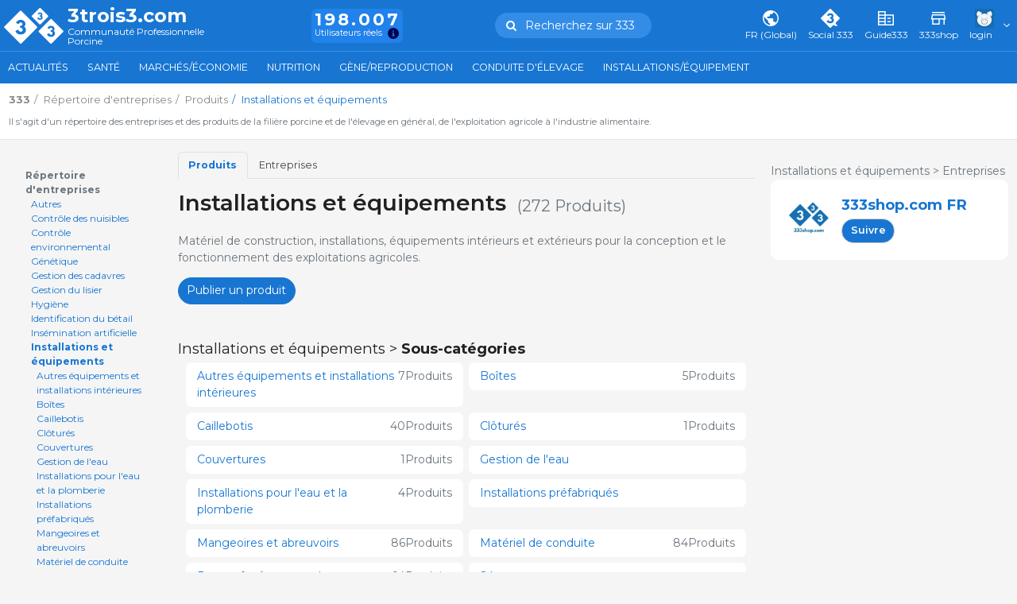

--- FILE ---
content_type: text/html; charset=UTF-8
request_url: https://www.3trois3.com/guide333/produits/categories/installations-et-equipements_141
body_size: 806998
content:
<!DOCTYPE html>
<html lang='fr' class="web" data-unif="0">

<head>

  <title>Installations et équipements - Répertoire d'entreprises - 3trois3, Le site de la filière porc</title>
<meta http-equiv="content-type" content="text/html; charset=UTF-8" />
<meta http-equiv="content-language" content="fr" />

    <meta name="description" content="Matériel de construction, installations, équipements intérieurs et extérieurs pour la conception et le fonctionnement des exploitations agricoles."/>

    <meta name="viewport" content="width=device-width, initial-scale=1" />

    <meta property="og:url" content="https://www.3trois3.com/guide333/produits/categories/installations-et-equipements_141" />
    <meta property="og:title" content="Installations et équipements - Répertoire d&#039;entreprises - 3trois3, Le site de la filière porc" />
    <meta property="og:description" content="Matériel de construction, installations, équipements intérieurs et extérieurs pour la conception et le fonctionnement des exploitations agricoles." />
    
<meta charset="UTF-8" />
<meta name="google-site-verification" content="POnbcF9y7hlMA1qCHewt_IU_bNjPhXwcwidy38TUjms" />
<meta name="google-site-verification" content="BG_3ZIOxC_wqzmPDZHbVdH-u5i_wLT5XdX2n_0_66Ck" />     
	<link rel="preconnect" href="https://fonts.googleapis.com">	<link rel="preconnect" href="https://fonts.gstatic.com" crossorigin>	<link href="https://fonts.googleapis.com/css2?family=Merriweather:wght@400;700&family=Montserrat:wght@400;500;600;700&family=Source+Sans+Pro:wght@600;700&display=swap" rel="stylesheet"><style type='text/css'>@charset "UTF-8";:root{--Blue-20:#D1E4F6;--Blue-80:#338DE7;--Blue-100:#1876D2;--Blue-120:#145EA8;--Gray-text:#2F2F2F;--Gray-headers:#212121;--Orange-20:#FDE3CE;--Orange-80:#F7903C;--Orange-100:#F5740B;--Orange-120:#C55D08;--Gray-20:#F5F5F5;--Gray-80:#DFDFDF;--Gray-100:#B2B2B2;--Gray-120:#7B7B7B;--Green-20:#D1EADE;--Green-80:#20B26E;--Green-100:#1B945C;--Green-120:#16764A}.hidden{display:none!important}body{height:auto}:root,[data-bs-theme=light]{--bs-blue:#1876D2;--bs-indigo:#6610f2;--bs-purple:#6f42c1;--bs-pink:#d63384;--bs-red:#dc3545;--bs-orange:#F5740B;--bs-yellow:#ffc107;--bs-green:#1B945C;--bs-teal:#20c997;--bs-cyan:#f2f7ff;--bs-black:#000;--bs-white:#fff;--bs-gray:#6c757d;--bs-gray-dark:#343a40;--bs-gray-100:#f8f9fa;--bs-gray-200:#e9ecef;--bs-gray-300:#dee2e6;--bs-gray-400:#ced4da;--bs-gray-500:#adb5bd;--bs-gray-600:#6c757d;--bs-gray-700:#495057;--bs-gray-800:#343a40;--bs-gray-900:#6c757d;--bs-primary:#1876D2;--bs-secondary:#6c757d;--bs-success:#1B945C;--bs-info:#f2f7ff;--bs-warning:#F5740B;--bs-danger:#dc3545;--bs-light:#e9ecef;--bs-dark:#6c757d;--bs-default:#e9ecef;--bs-primary-rgb:24,118,210;--bs-secondary-rgb:108,117,125;--bs-success-rgb:27,148,92;--bs-info-rgb:242,247,255;--bs-warning-rgb:245,116,11;--bs-danger-rgb:220,53,69;--bs-light-rgb:233,236,239;--bs-dark-rgb:108,117,125;--bs-default-rgb:233,236,239;--bs-primary-text-emphasis:#0a2f54;--bs-secondary-text-emphasis:#2b2f32;--bs-success-text-emphasis:#1B945C;--bs-info-text-emphasis:#616366;--bs-warning-text-emphasis:#622e04;--bs-danger-text-emphasis:#DA1E28;--bs-light-text-emphasis:#495057;--bs-dark-text-emphasis:#495057;--bs-primary-bg-subtle:#d1e4f6;--bs-secondary-bg-subtle:#e2e3e5;--bs-success-bg-subtle:#D1EADE;--bs-info-bg-subtle:#fcfdff;--bs-warning-bg-subtle:#fde3ce;--bs-danger-bg-subtle:#FBE8E9;--bs-light-bg-subtle:#fcfcfd;--bs-dark-bg-subtle:#ced4da;--bs-primary-border-subtle:#a3c8ed;--bs-secondary-border-subtle:#c4c8cb;--bs-success-border-subtle:#D1EADE;--bs-info-border-subtle:#fafcff;--bs-warning-border-subtle:#fbc79d;--bs-danger-border-subtle:#FBE8E9;--bs-light-border-subtle:#e9ecef;--bs-dark-border-subtle:#adb5bd;--bs-white-rgb:255,255,255;--bs-black-rgb:0,0,0;--bs-font-sans-serif:"Montserrat",system-ui,-apple-system,"Segoe UI",Roboto,"Helvetica Neue","Noto Sans","Liberation Sans",Arial,sans-serif,"Apple Color Emoji","Segoe UI Emoji","Segoe UI Symbol","Noto Color Emoji";--bs-font-monospace:SFMono-Regular,Menlo,Monaco,Consolas,"Liberation Mono","Courier New",monospace;--bs-gradient:linear-gradient(180deg, rgba(255, 255, 255, 0.15), rgba(255, 255, 255, 0));--bs-root-font-size:14px;--bs-body-font-family:var(--bs-font-sans-serif);--bs-body-font-size:1rem;--bs-body-font-weight:400;--bs-body-line-height:1.5;--bs-body-color:#6c757d;--bs-body-color-rgb:108,117,125;--bs-body-bg:#f5f5f5;--bs-body-bg-rgb:245,245,245;--bs-emphasis-color:#000;--bs-emphasis-color-rgb:0,0,0;--bs-secondary-color:rgba(108, 117, 125, 0.75);--bs-secondary-color-rgb:108,117,125;--bs-secondary-bg:#e9ecef;--bs-secondary-bg-rgb:233,236,239;--bs-tertiary-color:rgba(108, 117, 125, 0.5);--bs-tertiary-color-rgb:108,117,125;--bs-tertiary-bg:#f8f9fa;--bs-tertiary-bg-rgb:248,249,250;--bs-heading-color:inherit;--bs-link-color:#1876D2;--bs-link-color-rgb:24,118,210;--bs-link-decoration:none;--bs-link-hover-color:#135ea8;--bs-link-hover-color-rgb:19,94,168;--bs-link-hover-decoration:underline;--bs-code-color:#d63384;--bs-highlight-color:#6c757d;--bs-highlight-bg:#fff3cd;--bs-border-width:1px;--bs-border-style:solid;--bs-border-color:#dee2e6;--bs-border-color-translucent:rgba(0, 0, 0, 0.175);--bs-border-radius:0.375rem;--bs-border-radius-sm:0.25rem;--bs-border-radius-lg:0.5rem;--bs-border-radius-xl:1rem;--bs-border-radius-xxl:2rem;--bs-border-radius-2xl:var(--bs-border-radius-xxl);--bs-border-radius-pill:50rem;--bs-box-shadow:0 0.5rem 1rem rgba(0, 0, 0, 0.15);--bs-box-shadow-sm:0 0.125rem 0.25rem rgba(0, 0, 0, 0.075);--bs-box-shadow-lg:0 1rem 3rem rgba(0, 0, 0, 0.175);--bs-box-shadow-inset:inset 0 1px 2px rgba(0, 0, 0, 0.075);--bs-focus-ring-width:0.25rem;--bs-focus-ring-opacity:0.25;--bs-focus-ring-color:rgba(24, 118, 210, 0.25);--bs-form-valid-color:#1B945C;--bs-form-valid-border-color:#1B945C;--bs-form-invalid-color:#dc3545;--bs-form-invalid-border-color:#dc3545}[data-bs-theme=dark]{color-scheme:dark;--bs-body-color:#dee2e6;--bs-body-color-rgb:222,226,230;--bs-body-bg:#6c757d;--bs-body-bg-rgb:108,117,125;--bs-emphasis-color:#fff;--bs-emphasis-color-rgb:255,255,255;--bs-secondary-color:rgba(222, 226, 230, 0.75);--bs-secondary-color-rgb:222,226,230;--bs-secondary-bg:#343a40;--bs-secondary-bg-rgb:52,58,64;--bs-tertiary-color:rgba(222, 226, 230, 0.5);--bs-tertiary-color-rgb:222,226,230;--bs-tertiary-bg:#50585f;--bs-tertiary-bg-rgb:80,88,95;--bs-primary-text-emphasis:#74ade4;--bs-secondary-text-emphasis:#a7acb1;--bs-success-text-emphasis:#76bf9d;--bs-info-text-emphasis:#f7faff;--bs-warning-text-emphasis:#f9ac6d;--bs-danger-text-emphasis:#ea868f;--bs-light-text-emphasis:#f8f9fa;--bs-dark-text-emphasis:#dee2e6;--bs-primary-bg-subtle:#05182a;--bs-secondary-bg-subtle:#161719;--bs-success-bg-subtle:#051e12;--bs-info-bg-subtle:#303133;--bs-warning-bg-subtle:#311702;--bs-danger-bg-subtle:#2c0b0e;--bs-light-bg-subtle:#343a40;--bs-dark-bg-subtle:#1a1d20;--bs-primary-border-subtle:#0e477e;--bs-secondary-border-subtle:#41464b;--bs-success-border-subtle:#105937;--bs-info-border-subtle:#919499;--bs-warning-border-subtle:#934607;--bs-danger-border-subtle:#842029;--bs-light-border-subtle:#495057;--bs-dark-border-subtle:#343a40;--bs-heading-color:inherit;--bs-link-color:#74ade4;--bs-link-hover-color:#90bde9;--bs-link-color-rgb:116,173,228;--bs-link-hover-color-rgb:144,189,233;--bs-code-color:#e685b5;--bs-highlight-color:#dee2e6;--bs-highlight-bg:#664d03;--bs-border-color:#495057;--bs-border-color-translucent:rgba(255, 255, 255, 0.15);--bs-form-valid-color:#76bf9d;--bs-form-valid-border-color:#76bf9d;--bs-form-invalid-color:#ea868f;--bs-form-invalid-border-color:#ea868f}:root{--bs-nav-link-font-size:0.9rem}*,::after,::before{box-sizing:border-box}:root{font-size:var(--bs-root-font-size)}@media (prefers-reduced-motion:no-preference){:root{scroll-behavior:smooth}}body{margin:0;font-family:var(--bs-body-font-family);font-size:var(--bs-body-font-size);font-weight:var(--bs-body-font-weight);line-height:var(--bs-body-line-height);color:var(--bs-body-color);text-align:var(--bs-body-text-align);background-color:var(--bs-body-bg);-webkit-text-size-adjust:100%;-webkit-tap-highlight-color:transparent}hr{margin:1rem 0;color:inherit;border:0;border-top:var(--bs-border-width) solid;opacity:.25}.h1,.h2,.h3,.h4,.h5,.h6,h1,h2,h3,h4,h5,h6{margin-top:0;margin-bottom:.5rem;font-weight:500;line-height:1.2;color:var(--bs-heading-color)}.h1,h1{font-size:calc(1.325rem + .9vw)}@media (min-width:1200px){.h1,h1{font-size:2rem}}.h2,h2{font-size:calc(1.295rem + .54vw)}@media (min-width:1200px){.h2,h2{font-size:1.7rem}}.h3,h3{font-size:calc(1.265rem + .18vw)}@media (min-width:1200px){.h3,h3{font-size:1.4rem}}.h4,h4{font-size:calc(1.255rem + .06vw)}@media (min-width:1200px){.h4,h4{font-size:1.3rem}}.h5,h5{font-size:1.2rem}.h6,h6{font-size:1rem}p{margin-top:0;margin-bottom:1rem}abbr[title]{text-decoration:underline dotted;cursor:help;text-decoration-skip-ink:none}address{margin-bottom:1rem;font-style:normal;line-height:inherit}ol,ul{padding-left:2rem}dl,ol,ul{margin-top:0;margin-bottom:1rem}ol ol,ol ul,ul ol,ul ul{margin-bottom:0}dt{font-weight:700}dd{margin-bottom:.5rem;margin-left:0}blockquote{margin:0 0 1rem}b,strong{font-weight:bolder}.small,small{font-size:.875em}.mark,mark{padding:.1875em;color:var(--bs-highlight-color);background-color:var(--bs-highlight-bg)}sub,sup{position:relative;font-size:.75em;line-height:0;vertical-align:baseline}sub{bottom:-.25em}sup{top:-.5em}a{color:rgba(var(--bs-link-color-rgb),var(--bs-link-opacity,1));text-decoration:none}a:hover{--bs-link-color-rgb:var(--bs-link-hover-color-rgb);text-decoration:underline}a:not([href]):not([class]),a:not([href]):not([class]):hover{color:inherit;text-decoration:none}code,kbd,pre,samp{font-family:var(--bs-font-monospace);font-size:1em}pre{display:block;margin-top:0;margin-bottom:1rem;overflow:auto;font-size:.875em}pre code{font-size:inherit;color:inherit;word-break:normal}code{font-size:.875em;color:var(--bs-code-color);word-wrap:break-word}a>code{color:inherit}kbd{padding:.1875rem .375rem;font-size:.875em;color:var(--bs-body-bg);background-color:var(--bs-body-color);border-radius:.25rem}kbd kbd{padding:0;font-size:1em}figure{margin:0 0 1rem}img,svg{vertical-align:middle}table{caption-side:bottom;border-collapse:collapse}caption{padding-top:.5rem;padding-bottom:.5rem;color:var(--bs-secondary-color);text-align:left}th{text-align:inherit;text-align:-webkit-match-parent}tbody,td,tfoot,th,thead,tr{border-color:inherit;border-style:solid;border-width:0}label{display:inline-block}button{border-radius:0}button:focus:not(:focus-visible){outline:0}button,input,optgroup,select,textarea{margin:0;font-family:inherit;font-size:inherit;line-height:inherit}button,select{text-transform:none}[role=button]{cursor:pointer}select{word-wrap:normal}select:disabled{opacity:1}[list]:not([type=date]):not([type=datetime-local]):not([type=month]):not([type=week]):not([type=time])::-webkit-calendar-picker-indicator{display:none!important}[type=button],[type=reset],[type=submit],button{-webkit-appearance:button}[type=button]:not(:disabled),[type=reset]:not(:disabled),[type=submit]:not(:disabled),button:not(:disabled){cursor:pointer}::-moz-focus-inner{padding:0;border-style:none}textarea{resize:vertical}fieldset{min-width:0;padding:0;margin:0;border:0}legend{float:left;width:100%;padding:0;margin-bottom:.5rem;line-height:inherit;font-size:calc(1.275rem + .3vw)}@media (min-width:1200px){legend{font-size:1.5rem}}legend+*{clear:left}::-webkit-datetime-edit-day-field,::-webkit-datetime-edit-fields-wrapper,::-webkit-datetime-edit-hour-field,::-webkit-datetime-edit-minute,::-webkit-datetime-edit-month-field,::-webkit-datetime-edit-text,::-webkit-datetime-edit-year-field{padding:0}::-webkit-inner-spin-button{height:auto}[type=search]{-webkit-appearance:textfield;outline-offset:-2px}::-webkit-search-decoration{-webkit-appearance:none}::-webkit-color-swatch-wrapper{padding:0}::file-selector-button{font:inherit;-webkit-appearance:button}output{display:inline-block}iframe{border:0}summary{display:list-item;cursor:pointer}progress{vertical-align:baseline}[hidden]{display:none!important}.lead{font-size:1.25rem;font-weight:300}.display-1{font-weight:300;line-height:1.2;font-size:calc(1.625rem + 4.5vw)}@media (min-width:1200px){.display-1{font-size:5rem}}.display-2{font-weight:300;line-height:1.2;font-size:calc(1.575rem + 3.9vw)}@media (min-width:1200px){.display-2{font-size:4.5rem}}.display-3{font-weight:300;line-height:1.2;font-size:calc(1.525rem + 3.3vw)}@media (min-width:1200px){.display-3{font-size:4rem}}.display-4{font-weight:300;line-height:1.2;font-size:calc(1.475rem + 2.7vw)}@media (min-width:1200px){.display-4{font-size:3.5rem}}.display-5{font-weight:300;line-height:1.2;font-size:calc(1.425rem + 2.1vw)}@media (min-width:1200px){.display-5{font-size:3rem}}.display-6{font-weight:300;line-height:1.2;font-size:calc(1.375rem + 1.5vw)}@media (min-width:1200px){.display-6{font-size:2.5rem}}.list-unstyled{padding-left:0;list-style:none}.list-inline{padding-left:0;list-style:none}.list-inline-item{display:inline-block}.list-inline-item:not(:last-child){margin-right:.5rem}.initialism{font-size:.875em;text-transform:uppercase}.blockquote{margin-bottom:1rem;font-size:1.25rem}.blockquote>:last-child{margin-bottom:0}.blockquote-footer{margin-top:-1rem;margin-bottom:1rem;font-size:.875em;color:#6c757d}.blockquote-footer::before{content:"— "}.container,.container-fluid,.container-lg,.container-md,.container-sm,.container-xl,.container-xxl,.container-xxxl,.container-xxxxl{--bs-gutter-x:1.5rem;--bs-gutter-y:0;width:100%;padding-right:calc(var(--bs-gutter-x) * .5);padding-left:calc(var(--bs-gutter-x) * .5);margin-right:auto;margin-left:auto}@media (min-width:576px){.container,.container-sm{max-width:540px}}@media (min-width:768px){.container,.container-md,.container-sm{max-width:720px}}@media (min-width:992px){.container,.container-lg,.container-md,.container-sm{max-width:960px}}@media (min-width:1200px){.container,.container-lg,.container-md,.container-sm,.container-xl{max-width:1140px}}@media (min-width:1400px){.container,.container-lg,.container-md,.container-sm,.container-xl,.container-xxl{max-width:1320px}}@media (min-width:1900px){.container,.container-lg,.container-md,.container-sm,.container-xl,.container-xxl,.container-xxxl{max-width:1840px}}@media (min-width:2400px){.container,.container-lg,.container-md,.container-sm,.container-xl,.container-xxl,.container-xxxl,.container-xxxxl{max-width:2320px}}.navbar{--bs-navbar-padding-x:0;--bs-navbar-padding-y:0.5rem;--bs-navbar-color:rgba(var(--bs-emphasis-color-rgb), 0.65);--bs-navbar-hover-color:rgba(var(--bs-emphasis-color-rgb), 0.8);--bs-navbar-disabled-color:rgba(var(--bs-emphasis-color-rgb), 0.3);--bs-navbar-active-color:rgba(var(--bs-emphasis-color-rgb), 1);--bs-navbar-brand-padding-y:0.3125rem;--bs-navbar-brand-margin-end:1rem;--bs-navbar-brand-font-size:1.25rem;--bs-navbar-brand-color:rgba(var(--bs-emphasis-color-rgb), 1);--bs-navbar-brand-hover-color:rgba(var(--bs-emphasis-color-rgb), 1);--bs-navbar-nav-link-padding-x:0.5rem;--bs-navbar-toggler-padding-y:0.25rem;--bs-navbar-toggler-padding-x:0.75rem;--bs-navbar-toggler-font-size:1.25rem;--bs-navbar-toggler-icon-bg:url("data:image/svg+xml,%3csvg xmlns='http://www.w3.org/2000/svg' viewBox='0 0 30 30'%3e%3cpath stroke='rgba%28108, 117, 125, 0.75%29' stroke-linecap='round' stroke-miterlimit='10' stroke-width='2' d='M4 7h22M4 15h22M4 23h22'/%3e%3c/svg%3e");--bs-navbar-toggler-border-color:rgba(var(--bs-emphasis-color-rgb), 0.15);--bs-navbar-toggler-border-radius:var(--bs-border-radius);--bs-navbar-toggler-focus-width:0.25rem;--bs-navbar-toggler-transition:box-shadow 0.15s ease-in-out;position:relative;display:flex;flex-wrap:wrap;align-items:center;justify-content:space-between;padding:var(--bs-navbar-padding-y) var(--bs-navbar-padding-x)}.navbar>.container,.navbar>.container-fluid,.navbar>.container-lg,.navbar>.container-md,.navbar>.container-sm,.navbar>.container-xl,.navbar>.container-xxl,.navbar>.container-xxxl,.navbar>.container-xxxxl{display:flex;flex-wrap:inherit;align-items:center;justify-content:space-between}.navbar-brand{padding-top:var(--bs-navbar-brand-padding-y);padding-bottom:var(--bs-navbar-brand-padding-y);margin-right:var(--bs-navbar-brand-margin-end);font-size:var(--bs-navbar-brand-font-size);color:var(--bs-navbar-brand-color);white-space:nowrap}.navbar-brand:focus,.navbar-brand:hover{color:var(--bs-navbar-brand-hover-color);text-decoration:none}.navbar-nav{--bs-nav-link-padding-x:0;--bs-nav-link-padding-y:0.5rem;--bs-nav-link-font-size:0.9rem;--bs-nav-link-color:var(--bs-navbar-color);--bs-nav-link-hover-color:var(--bs-navbar-hover-color);--bs-nav-link-disabled-color:var(--bs-navbar-disabled-color);display:flex;flex-direction:column;padding-left:0;margin-bottom:0;list-style:none}.navbar-nav .nav-link.active,.navbar-nav .nav-link.show{color:var(--bs-navbar-active-color)}.navbar-nav .dropdown-menu{position:static}.navbar-text{padding-top:.5rem;padding-bottom:.5rem;color:var(--bs-navbar-color)}.navbar-text a,.navbar-text a:focus,.navbar-text a:hover{color:var(--bs-navbar-active-color)}.navbar-collapse{flex-grow:1;flex-basis:100%;align-items:center}.navbar-toggler{padding:var(--bs-navbar-toggler-padding-y) var(--bs-navbar-toggler-padding-x);font-size:var(--bs-navbar-toggler-font-size);line-height:1;color:var(--bs-navbar-color);background-color:transparent;border:var(--bs-border-width) solid var(--bs-navbar-toggler-border-color);border-radius:var(--bs-navbar-toggler-border-radius);transition:var(--bs-navbar-toggler-transition)}@media (prefers-reduced-motion:reduce){.navbar-toggler{transition:none}}.navbar-toggler:hover{text-decoration:none}.navbar-toggler:focus{text-decoration:none;outline:0;box-shadow:0 0 0 var(--bs-navbar-toggler-focus-width)}.navbar-toggler-icon{display:inline-block;width:1.5em;height:1.5em;vertical-align:middle;background-image:var(--bs-navbar-toggler-icon-bg);background-repeat:no-repeat;background-position:center;background-size:100%}.navbar-nav-scroll{max-height:var(--bs-scroll-height,75vh);overflow-y:auto}@media (min-width:576px){.navbar-expand-sm{flex-wrap:nowrap;justify-content:flex-start}.navbar-expand-sm .navbar-nav{flex-direction:row}.navbar-expand-sm .navbar-nav .dropdown-menu{position:absolute}.navbar-expand-sm .navbar-nav .nav-link{padding-right:var(--bs-navbar-nav-link-padding-x);padding-left:var(--bs-navbar-nav-link-padding-x)}.navbar-expand-sm .navbar-nav-scroll{overflow:visible}.navbar-expand-sm .navbar-collapse{display:flex!important;flex-basis:auto}.navbar-expand-sm .navbar-toggler{display:none}.navbar-expand-sm .offcanvas{position:static;z-index:auto;flex-grow:1;width:auto!important;height:auto!important;visibility:visible!important;background-color:transparent!important;border:0!important;transform:none!important;transition:none}.navbar-expand-sm .offcanvas .offcanvas-header{display:none}.navbar-expand-sm .offcanvas .offcanvas-body{display:flex;flex-grow:0;padding:0;overflow-y:visible}}@media (min-width:768px){.navbar-expand-md{flex-wrap:nowrap;justify-content:flex-start}.navbar-expand-md .navbar-nav{flex-direction:row}.navbar-expand-md .navbar-nav .dropdown-menu{position:absolute}.navbar-expand-md .navbar-nav .nav-link{padding-right:var(--bs-navbar-nav-link-padding-x);padding-left:var(--bs-navbar-nav-link-padding-x)}.navbar-expand-md .navbar-nav-scroll{overflow:visible}.navbar-expand-md .navbar-collapse{display:flex!important;flex-basis:auto}.navbar-expand-md .navbar-toggler{display:none}.navbar-expand-md .offcanvas{position:static;z-index:auto;flex-grow:1;width:auto!important;height:auto!important;visibility:visible!important;background-color:transparent!important;border:0!important;transform:none!important;transition:none}.navbar-expand-md .offcanvas .offcanvas-header{display:none}.navbar-expand-md .offcanvas .offcanvas-body{display:flex;flex-grow:0;padding:0;overflow-y:visible}}@media (min-width:992px){.navbar-expand-lg{flex-wrap:nowrap;justify-content:flex-start}.navbar-expand-lg .navbar-nav{flex-direction:row}.navbar-expand-lg .navbar-nav .dropdown-menu{position:absolute}.navbar-expand-lg .navbar-nav .nav-link{padding-right:var(--bs-navbar-nav-link-padding-x);padding-left:var(--bs-navbar-nav-link-padding-x)}.navbar-expand-lg .navbar-nav-scroll{overflow:visible}.navbar-expand-lg .navbar-collapse{display:flex!important;flex-basis:auto}.navbar-expand-lg .navbar-toggler{display:none}.navbar-expand-lg .offcanvas{position:static;z-index:auto;flex-grow:1;width:auto!important;height:auto!important;visibility:visible!important;background-color:transparent!important;border:0!important;transform:none!important;transition:none}.navbar-expand-lg .offcanvas .offcanvas-header{display:none}.navbar-expand-lg .offcanvas .offcanvas-body{display:flex;flex-grow:0;padding:0;overflow-y:visible}}@media (min-width:1200px){.navbar-expand-xl{flex-wrap:nowrap;justify-content:flex-start}.navbar-expand-xl .navbar-nav{flex-direction:row}.navbar-expand-xl .navbar-nav .dropdown-menu{position:absolute}.navbar-expand-xl .navbar-nav .nav-link{padding-right:var(--bs-navbar-nav-link-padding-x);padding-left:var(--bs-navbar-nav-link-padding-x)}.navbar-expand-xl .navbar-nav-scroll{overflow:visible}.navbar-expand-xl .navbar-collapse{display:flex!important;flex-basis:auto}.navbar-expand-xl .navbar-toggler{display:none}.navbar-expand-xl .offcanvas{position:static;z-index:auto;flex-grow:1;width:auto!important;height:auto!important;visibility:visible!important;background-color:transparent!important;border:0!important;transform:none!important;transition:none}.navbar-expand-xl .offcanvas .offcanvas-header{display:none}.navbar-expand-xl .offcanvas .offcanvas-body{display:flex;flex-grow:0;padding:0;overflow-y:visible}}@media (min-width:1400px){.navbar-expand-xxl{flex-wrap:nowrap;justify-content:flex-start}.navbar-expand-xxl .navbar-nav{flex-direction:row}.navbar-expand-xxl .navbar-nav .dropdown-menu{position:absolute}.navbar-expand-xxl .navbar-nav .nav-link{padding-right:var(--bs-navbar-nav-link-padding-x);padding-left:var(--bs-navbar-nav-link-padding-x)}.navbar-expand-xxl .navbar-nav-scroll{overflow:visible}.navbar-expand-xxl .navbar-collapse{display:flex!important;flex-basis:auto}.navbar-expand-xxl .navbar-toggler{display:none}.navbar-expand-xxl .offcanvas{position:static;z-index:auto;flex-grow:1;width:auto!important;height:auto!important;visibility:visible!important;background-color:transparent!important;border:0!important;transform:none!important;transition:none}.navbar-expand-xxl .offcanvas .offcanvas-header{display:none}.navbar-expand-xxl .offcanvas .offcanvas-body{display:flex;flex-grow:0;padding:0;overflow-y:visible}}@media (min-width:1900px){.navbar-expand-xxxl{flex-wrap:nowrap;justify-content:flex-start}.navbar-expand-xxxl .navbar-nav{flex-direction:row}.navbar-expand-xxxl .navbar-nav .dropdown-menu{position:absolute}.navbar-expand-xxxl .navbar-nav .nav-link{padding-right:var(--bs-navbar-nav-link-padding-x);padding-left:var(--bs-navbar-nav-link-padding-x)}.navbar-expand-xxxl .navbar-nav-scroll{overflow:visible}.navbar-expand-xxxl .navbar-collapse{display:flex!important;flex-basis:auto}.navbar-expand-xxxl .navbar-toggler{display:none}.navbar-expand-xxxl .offcanvas{position:static;z-index:auto;flex-grow:1;width:auto!important;height:auto!important;visibility:visible!important;background-color:transparent!important;border:0!important;transform:none!important;transition:none}.navbar-expand-xxxl .offcanvas .offcanvas-header{display:none}.navbar-expand-xxxl .offcanvas .offcanvas-body{display:flex;flex-grow:0;padding:0;overflow-y:visible}}@media (min-width:2400px){.navbar-expand-xxxxl{flex-wrap:nowrap;justify-content:flex-start}.navbar-expand-xxxxl .navbar-nav{flex-direction:row}.navbar-expand-xxxxl .navbar-nav .dropdown-menu{position:absolute}.navbar-expand-xxxxl .navbar-nav .nav-link{padding-right:var(--bs-navbar-nav-link-padding-x);padding-left:var(--bs-navbar-nav-link-padding-x)}.navbar-expand-xxxxl .navbar-nav-scroll{overflow:visible}.navbar-expand-xxxxl .navbar-collapse{display:flex!important;flex-basis:auto}.navbar-expand-xxxxl .navbar-toggler{display:none}.navbar-expand-xxxxl .offcanvas{position:static;z-index:auto;flex-grow:1;width:auto!important;height:auto!important;visibility:visible!important;background-color:transparent!important;border:0!important;transform:none!important;transition:none}.navbar-expand-xxxxl .offcanvas .offcanvas-header{display:none}.navbar-expand-xxxxl .offcanvas .offcanvas-body{display:flex;flex-grow:0;padding:0;overflow-y:visible}}.navbar-expand{flex-wrap:nowrap;justify-content:flex-start}.navbar-expand .navbar-nav{flex-direction:row}.navbar-expand .navbar-nav .dropdown-menu{position:absolute}.navbar-expand .navbar-nav .nav-link{padding-right:var(--bs-navbar-nav-link-padding-x);padding-left:var(--bs-navbar-nav-link-padding-x)}.navbar-expand .navbar-nav-scroll{overflow:visible}.navbar-expand .navbar-collapse{display:flex!important;flex-basis:auto}.navbar-expand .navbar-toggler{display:none}.navbar-expand .offcanvas{position:static;z-index:auto;flex-grow:1;width:auto!important;height:auto!important;visibility:visible!important;background-color:transparent!important;border:0!important;transform:none!important;transition:none}.navbar-expand .offcanvas .offcanvas-header{display:none}.navbar-expand .offcanvas .offcanvas-body{display:flex;flex-grow:0;padding:0;overflow-y:visible}.navbar-dark,.navbar[data-bs-theme=dark]{--bs-navbar-color:rgba(255, 255, 255, 0.55);--bs-navbar-hover-color:rgba(255, 255, 255, 0.75);--bs-navbar-disabled-color:rgba(255, 255, 255, 0.25);--bs-navbar-active-color:#fff;--bs-navbar-brand-color:#fff;--bs-navbar-brand-hover-color:#fff;--bs-navbar-toggler-border-color:rgba(255, 255, 255, 0.1);--bs-navbar-toggler-icon-bg:url("data:image/svg+xml,%3csvg xmlns='http://www.w3.org/2000/svg' viewBox='0 0 30 30'%3e%3cpath stroke='rgba%28255, 255, 255, 0.55%29' stroke-linecap='round' stroke-miterlimit='10' stroke-width='2' d='M4 7h22M4 15h22M4 23h22'/%3e%3c/svg%3e")}[data-bs-theme=dark] .navbar-toggler-icon{--bs-navbar-toggler-icon-bg:url("data:image/svg+xml,%3csvg xmlns='http://www.w3.org/2000/svg' viewBox='0 0 30 30'%3e%3cpath stroke='rgba%28255, 255, 255, 0.55%29' stroke-linecap='round' stroke-miterlimit='10' stroke-width='2' d='M4 7h22M4 15h22M4 23h22'/%3e%3c/svg%3e")}.nav{--bs-nav-link-padding-x:1rem;--bs-nav-link-padding-y:0.5rem;--bs-nav-link-font-size:0.9rem;--bs-nav-link-color:#444;--bs-nav-link-hover-color:var(--bs-link-hover-color);--bs-nav-link-disabled-color:var(--bs-secondary-color);display:flex;flex-wrap:wrap;padding-left:0;margin-bottom:0;list-style:none}.nav-link{display:block;padding:var(--bs-nav-link-padding-y) var(--bs-nav-link-padding-x);font-size:var(--bs-nav-link-font-size);font-weight:var(--bs-nav-link-font-weight);color:var(--bs-nav-link-color);background:0 0;border:0;transition:color .15s ease-in-out,background-color .15s ease-in-out,border-color .15s ease-in-out}@media (prefers-reduced-motion:reduce){.nav-link{transition:none}}.nav-link:focus,.nav-link:hover{color:var(--bs-nav-link-hover-color);text-decoration:none}.nav-link:focus-visible{outline:0;box-shadow:0 0 0 .25rem rgba(24,118,210,.25)}.nav-link.disabled,.nav-link:disabled{color:var(--bs-nav-link-disabled-color);pointer-events:none;cursor:default}.nav-tabs{--bs-nav-tabs-border-width:var(--bs-border-width);--bs-nav-tabs-border-color:var(--bs-border-color);--bs-nav-tabs-border-radius:var(--bs-border-radius);--bs-nav-tabs-link-hover-border-color:var(--bs-secondary-bg) var(--bs-secondary-bg) var(--bs-border-color);--bs-nav-tabs-link-active-color:var(--bs-emphasis-color);--bs-nav-tabs-link-active-bg:var(--bs-body-bg);--bs-nav-tabs-link-active-border-color:var(--bs-border-color) var(--bs-border-color) var(--bs-body-bg);border-bottom:var(--bs-nav-tabs-border-width) solid var(--bs-nav-tabs-border-color)}.nav-tabs .nav-link{margin-bottom:calc(-1 * var(--bs-nav-tabs-border-width));border:var(--bs-nav-tabs-border-width) solid transparent;border-top-left-radius:var(--bs-nav-tabs-border-radius);border-top-right-radius:var(--bs-nav-tabs-border-radius)}.nav-tabs .nav-link:focus,.nav-tabs .nav-link:hover{isolation:isolate;border-color:var(--bs-nav-tabs-link-hover-border-color)}.nav-tabs .nav-item.show .nav-link,.nav-tabs .nav-link.active{color:var(--bs-nav-tabs-link-active-color);background-color:var(--bs-nav-tabs-link-active-bg);border-color:var(--bs-nav-tabs-link-active-border-color)}.nav-tabs .dropdown-menu{margin-top:calc(-1 * var(--bs-nav-tabs-border-width));border-top-left-radius:0;border-top-right-radius:0}.nav-pills{--bs-nav-pills-border-radius:var(--bs-border-radius);--bs-nav-pills-link-active-color:#0774e8;--bs-nav-pills-link-active-bg:#dae2f9}.nav-pills .nav-link{border-radius:var(--bs-nav-pills-border-radius)}.nav-pills .nav-link.active,.nav-pills .show>.nav-link{color:var(--bs-nav-pills-link-active-color);background-color:var(--bs-nav-pills-link-active-bg)}.nav-underline{--bs-nav-underline-gap:1rem;--bs-nav-underline-border-width:0.125rem;--bs-nav-underline-link-active-color:var(--bs-emphasis-color);gap:var(--bs-nav-underline-gap)}.nav-underline .nav-link{padding-right:0;padding-left:0;border-bottom:var(--bs-nav-underline-border-width) solid transparent}.nav-underline .nav-link:focus,.nav-underline .nav-link:hover{border-bottom-color:currentcolor}.nav-underline .nav-link.active,.nav-underline .show>.nav-link{font-weight:700;color:var(--bs-nav-underline-link-active-color);border-bottom-color:currentcolor}.nav-fill .nav-item,.nav-fill>.nav-link{flex:1 1 auto;text-align:center}.nav-justified .nav-item,.nav-justified>.nav-link{flex-grow:1;flex-basis:0;text-align:center}.nav-fill .nav-item .nav-link,.nav-justified .nav-item .nav-link{width:100%}.tab-content>.tab-pane{display:none}.tab-content>.active{display:block}:root{--bs-breakpoint-xs:0;--bs-breakpoint-sm:576px;--bs-breakpoint-md:768px;--bs-breakpoint-lg:992px;--bs-breakpoint-xl:1200px;--bs-breakpoint-xxl:1400px;--bs-breakpoint-xxxl:1900px;--bs-breakpoint-xxxxl:2400px}.row{--bs-gutter-x:1.5rem;--bs-gutter-y:0;display:flex;flex-wrap:wrap;margin-top:calc(-1 * var(--bs-gutter-y));margin-right:calc(-.5 * var(--bs-gutter-x));margin-left:calc(-.5 * var(--bs-gutter-x))}.row>*{flex-shrink:0;width:100%;max-width:100%;padding-right:calc(var(--bs-gutter-x) * .5);padding-left:calc(var(--bs-gutter-x) * .5);margin-top:var(--bs-gutter-y)}.col{flex:1 0 0}.row-cols-auto>*{flex:0 0 auto;width:auto}.row-cols-1>*{flex:0 0 auto;width:100%}.row-cols-2>*{flex:0 0 auto;width:50%}.row-cols-3>*{flex:0 0 auto;width:33.33333333%}.row-cols-4>*{flex:0 0 auto;width:25%}.row-cols-5>*{flex:0 0 auto;width:20%}.row-cols-6>*{flex:0 0 auto;width:16.66666667%}.col-auto{flex:0 0 auto;width:auto}.col-1{flex:0 0 auto;width:8.33333333%}.col-2{flex:0 0 auto;width:16.66666667%}.col-3{flex:0 0 auto;width:25%}.col-4{flex:0 0 auto;width:33.33333333%}.col-5{flex:0 0 auto;width:41.66666667%}.col-6{flex:0 0 auto;width:50%}.col-7{flex:0 0 auto;width:58.33333333%}.col-8{flex:0 0 auto;width:66.66666667%}.col-9{flex:0 0 auto;width:75%}.col-10{flex:0 0 auto;width:83.33333333%}.col-11{flex:0 0 auto;width:91.66666667%}.col-12{flex:0 0 auto;width:100%}.offset-1{margin-left:8.33333333%}.offset-2{margin-left:16.66666667%}.offset-3{margin-left:25%}.offset-4{margin-left:33.33333333%}.offset-5{margin-left:41.66666667%}.offset-6{margin-left:50%}.offset-7{margin-left:58.33333333%}.offset-8{margin-left:66.66666667%}.offset-9{margin-left:75%}.offset-10{margin-left:83.33333333%}.offset-11{margin-left:91.66666667%}.g-0,.gx-0{--bs-gutter-x:0}.g-0,.gy-0{--bs-gutter-y:0}.g-1,.gx-1{--bs-gutter-x:0.25rem}.g-1,.gy-1{--bs-gutter-y:0.25rem}.g-2,.gx-2{--bs-gutter-x:0.5rem}.g-2,.gy-2{--bs-gutter-y:0.5rem}.g-3,.gx-3{--bs-gutter-x:1rem}.g-3,.gy-3{--bs-gutter-y:1rem}.g-4,.gx-4{--bs-gutter-x:1.5rem}.g-4,.gy-4{--bs-gutter-y:1.5rem}.g-5,.gx-5{--bs-gutter-x:3rem}.g-5,.gy-5{--bs-gutter-y:3rem}@media (min-width:576px){.col-sm{flex:1 0 0}.row-cols-sm-auto>*{flex:0 0 auto;width:auto}.row-cols-sm-1>*{flex:0 0 auto;width:100%}.row-cols-sm-2>*{flex:0 0 auto;width:50%}.row-cols-sm-3>*{flex:0 0 auto;width:33.33333333%}.row-cols-sm-4>*{flex:0 0 auto;width:25%}.row-cols-sm-5>*{flex:0 0 auto;width:20%}.row-cols-sm-6>*{flex:0 0 auto;width:16.66666667%}.col-sm-auto{flex:0 0 auto;width:auto}.col-sm-1{flex:0 0 auto;width:8.33333333%}.col-sm-2{flex:0 0 auto;width:16.66666667%}.col-sm-3{flex:0 0 auto;width:25%}.col-sm-4{flex:0 0 auto;width:33.33333333%}.col-sm-5{flex:0 0 auto;width:41.66666667%}.col-sm-6{flex:0 0 auto;width:50%}.col-sm-7{flex:0 0 auto;width:58.33333333%}.col-sm-8{flex:0 0 auto;width:66.66666667%}.col-sm-9{flex:0 0 auto;width:75%}.col-sm-10{flex:0 0 auto;width:83.33333333%}.col-sm-11{flex:0 0 auto;width:91.66666667%}.col-sm-12{flex:0 0 auto;width:100%}.offset-sm-0{margin-left:0}.offset-sm-1{margin-left:8.33333333%}.offset-sm-2{margin-left:16.66666667%}.offset-sm-3{margin-left:25%}.offset-sm-4{margin-left:33.33333333%}.offset-sm-5{margin-left:41.66666667%}.offset-sm-6{margin-left:50%}.offset-sm-7{margin-left:58.33333333%}.offset-sm-8{margin-left:66.66666667%}.offset-sm-9{margin-left:75%}.offset-sm-10{margin-left:83.33333333%}.offset-sm-11{margin-left:91.66666667%}.g-sm-0,.gx-sm-0{--bs-gutter-x:0}.g-sm-0,.gy-sm-0{--bs-gutter-y:0}.g-sm-1,.gx-sm-1{--bs-gutter-x:0.25rem}.g-sm-1,.gy-sm-1{--bs-gutter-y:0.25rem}.g-sm-2,.gx-sm-2{--bs-gutter-x:0.5rem}.g-sm-2,.gy-sm-2{--bs-gutter-y:0.5rem}.g-sm-3,.gx-sm-3{--bs-gutter-x:1rem}.g-sm-3,.gy-sm-3{--bs-gutter-y:1rem}.g-sm-4,.gx-sm-4{--bs-gutter-x:1.5rem}.g-sm-4,.gy-sm-4{--bs-gutter-y:1.5rem}.g-sm-5,.gx-sm-5{--bs-gutter-x:3rem}.g-sm-5,.gy-sm-5{--bs-gutter-y:3rem}}@media (min-width:768px){.col-md{flex:1 0 0}.row-cols-md-auto>*{flex:0 0 auto;width:auto}.row-cols-md-1>*{flex:0 0 auto;width:100%}.row-cols-md-2>*{flex:0 0 auto;width:50%}.row-cols-md-3>*{flex:0 0 auto;width:33.33333333%}.row-cols-md-4>*{flex:0 0 auto;width:25%}.row-cols-md-5>*{flex:0 0 auto;width:20%}.row-cols-md-6>*{flex:0 0 auto;width:16.66666667%}.col-md-auto{flex:0 0 auto;width:auto}.col-md-1{flex:0 0 auto;width:8.33333333%}.col-md-2{flex:0 0 auto;width:16.66666667%}.col-md-3{flex:0 0 auto;width:25%}.col-md-4{flex:0 0 auto;width:33.33333333%}.col-md-5{flex:0 0 auto;width:41.66666667%}.col-md-6{flex:0 0 auto;width:50%}.col-md-7{flex:0 0 auto;width:58.33333333%}.col-md-8{flex:0 0 auto;width:66.66666667%}.col-md-9{flex:0 0 auto;width:75%}.col-md-10{flex:0 0 auto;width:83.33333333%}.col-md-11{flex:0 0 auto;width:91.66666667%}.col-md-12{flex:0 0 auto;width:100%}.offset-md-0{margin-left:0}.offset-md-1{margin-left:8.33333333%}.offset-md-2{margin-left:16.66666667%}.offset-md-3{margin-left:25%}.offset-md-4{margin-left:33.33333333%}.offset-md-5{margin-left:41.66666667%}.offset-md-6{margin-left:50%}.offset-md-7{margin-left:58.33333333%}.offset-md-8{margin-left:66.66666667%}.offset-md-9{margin-left:75%}.offset-md-10{margin-left:83.33333333%}.offset-md-11{margin-left:91.66666667%}.g-md-0,.gx-md-0{--bs-gutter-x:0}.g-md-0,.gy-md-0{--bs-gutter-y:0}.g-md-1,.gx-md-1{--bs-gutter-x:0.25rem}.g-md-1,.gy-md-1{--bs-gutter-y:0.25rem}.g-md-2,.gx-md-2{--bs-gutter-x:0.5rem}.g-md-2,.gy-md-2{--bs-gutter-y:0.5rem}.g-md-3,.gx-md-3{--bs-gutter-x:1rem}.g-md-3,.gy-md-3{--bs-gutter-y:1rem}.g-md-4,.gx-md-4{--bs-gutter-x:1.5rem}.g-md-4,.gy-md-4{--bs-gutter-y:1.5rem}.g-md-5,.gx-md-5{--bs-gutter-x:3rem}.g-md-5,.gy-md-5{--bs-gutter-y:3rem}}@media (min-width:992px){.col-lg{flex:1 0 0}.row-cols-lg-auto>*{flex:0 0 auto;width:auto}.row-cols-lg-1>*{flex:0 0 auto;width:100%}.row-cols-lg-2>*{flex:0 0 auto;width:50%}.row-cols-lg-3>*{flex:0 0 auto;width:33.33333333%}.row-cols-lg-4>*{flex:0 0 auto;width:25%}.row-cols-lg-5>*{flex:0 0 auto;width:20%}.row-cols-lg-6>*{flex:0 0 auto;width:16.66666667%}.col-lg-auto{flex:0 0 auto;width:auto}.col-lg-1{flex:0 0 auto;width:8.33333333%}.col-lg-2{flex:0 0 auto;width:16.66666667%}.col-lg-3{flex:0 0 auto;width:25%}.col-lg-4{flex:0 0 auto;width:33.33333333%}.col-lg-5{flex:0 0 auto;width:41.66666667%}.col-lg-6{flex:0 0 auto;width:50%}.col-lg-7{flex:0 0 auto;width:58.33333333%}.col-lg-8{flex:0 0 auto;width:66.66666667%}.col-lg-9{flex:0 0 auto;width:75%}.col-lg-10{flex:0 0 auto;width:83.33333333%}.col-lg-11{flex:0 0 auto;width:91.66666667%}.col-lg-12{flex:0 0 auto;width:100%}.offset-lg-0{margin-left:0}.offset-lg-1{margin-left:8.33333333%}.offset-lg-2{margin-left:16.66666667%}.offset-lg-3{margin-left:25%}.offset-lg-4{margin-left:33.33333333%}.offset-lg-5{margin-left:41.66666667%}.offset-lg-6{margin-left:50%}.offset-lg-7{margin-left:58.33333333%}.offset-lg-8{margin-left:66.66666667%}.offset-lg-9{margin-left:75%}.offset-lg-10{margin-left:83.33333333%}.offset-lg-11{margin-left:91.66666667%}.g-lg-0,.gx-lg-0{--bs-gutter-x:0}.g-lg-0,.gy-lg-0{--bs-gutter-y:0}.g-lg-1,.gx-lg-1{--bs-gutter-x:0.25rem}.g-lg-1,.gy-lg-1{--bs-gutter-y:0.25rem}.g-lg-2,.gx-lg-2{--bs-gutter-x:0.5rem}.g-lg-2,.gy-lg-2{--bs-gutter-y:0.5rem}.g-lg-3,.gx-lg-3{--bs-gutter-x:1rem}.g-lg-3,.gy-lg-3{--bs-gutter-y:1rem}.g-lg-4,.gx-lg-4{--bs-gutter-x:1.5rem}.g-lg-4,.gy-lg-4{--bs-gutter-y:1.5rem}.g-lg-5,.gx-lg-5{--bs-gutter-x:3rem}.g-lg-5,.gy-lg-5{--bs-gutter-y:3rem}}@media (min-width:1200px){.col-xl{flex:1 0 0}.row-cols-xl-auto>*{flex:0 0 auto;width:auto}.row-cols-xl-1>*{flex:0 0 auto;width:100%}.row-cols-xl-2>*{flex:0 0 auto;width:50%}.row-cols-xl-3>*{flex:0 0 auto;width:33.33333333%}.row-cols-xl-4>*{flex:0 0 auto;width:25%}.row-cols-xl-5>*{flex:0 0 auto;width:20%}.row-cols-xl-6>*{flex:0 0 auto;width:16.66666667%}.col-xl-auto{flex:0 0 auto;width:auto}.col-xl-1{flex:0 0 auto;width:8.33333333%}.col-xl-2{flex:0 0 auto;width:16.66666667%}.col-xl-3{flex:0 0 auto;width:25%}.col-xl-4{flex:0 0 auto;width:33.33333333%}.col-xl-5{flex:0 0 auto;width:41.66666667%}.col-xl-6{flex:0 0 auto;width:50%}.col-xl-7{flex:0 0 auto;width:58.33333333%}.col-xl-8{flex:0 0 auto;width:66.66666667%}.col-xl-9{flex:0 0 auto;width:75%}.col-xl-10{flex:0 0 auto;width:83.33333333%}.col-xl-11{flex:0 0 auto;width:91.66666667%}.col-xl-12{flex:0 0 auto;width:100%}.offset-xl-0{margin-left:0}.offset-xl-1{margin-left:8.33333333%}.offset-xl-2{margin-left:16.66666667%}.offset-xl-3{margin-left:25%}.offset-xl-4{margin-left:33.33333333%}.offset-xl-5{margin-left:41.66666667%}.offset-xl-6{margin-left:50%}.offset-xl-7{margin-left:58.33333333%}.offset-xl-8{margin-left:66.66666667%}.offset-xl-9{margin-left:75%}.offset-xl-10{margin-left:83.33333333%}.offset-xl-11{margin-left:91.66666667%}.g-xl-0,.gx-xl-0{--bs-gutter-x:0}.g-xl-0,.gy-xl-0{--bs-gutter-y:0}.g-xl-1,.gx-xl-1{--bs-gutter-x:0.25rem}.g-xl-1,.gy-xl-1{--bs-gutter-y:0.25rem}.g-xl-2,.gx-xl-2{--bs-gutter-x:0.5rem}.g-xl-2,.gy-xl-2{--bs-gutter-y:0.5rem}.g-xl-3,.gx-xl-3{--bs-gutter-x:1rem}.g-xl-3,.gy-xl-3{--bs-gutter-y:1rem}.g-xl-4,.gx-xl-4{--bs-gutter-x:1.5rem}.g-xl-4,.gy-xl-4{--bs-gutter-y:1.5rem}.g-xl-5,.gx-xl-5{--bs-gutter-x:3rem}.g-xl-5,.gy-xl-5{--bs-gutter-y:3rem}}@media (min-width:1400px){.col-xxl{flex:1 0 0}.row-cols-xxl-auto>*{flex:0 0 auto;width:auto}.row-cols-xxl-1>*{flex:0 0 auto;width:100%}.row-cols-xxl-2>*{flex:0 0 auto;width:50%}.row-cols-xxl-3>*{flex:0 0 auto;width:33.33333333%}.row-cols-xxl-4>*{flex:0 0 auto;width:25%}.row-cols-xxl-5>*{flex:0 0 auto;width:20%}.row-cols-xxl-6>*{flex:0 0 auto;width:16.66666667%}.col-xxl-auto{flex:0 0 auto;width:auto}.col-xxl-1{flex:0 0 auto;width:8.33333333%}.col-xxl-2{flex:0 0 auto;width:16.66666667%}.col-xxl-3{flex:0 0 auto;width:25%}.col-xxl-4{flex:0 0 auto;width:33.33333333%}.col-xxl-5{flex:0 0 auto;width:41.66666667%}.col-xxl-6{flex:0 0 auto;width:50%}.col-xxl-7{flex:0 0 auto;width:58.33333333%}.col-xxl-8{flex:0 0 auto;width:66.66666667%}.col-xxl-9{flex:0 0 auto;width:75%}.col-xxl-10{flex:0 0 auto;width:83.33333333%}.col-xxl-11{flex:0 0 auto;width:91.66666667%}.col-xxl-12{flex:0 0 auto;width:100%}.offset-xxl-0{margin-left:0}.offset-xxl-1{margin-left:8.33333333%}.offset-xxl-2{margin-left:16.66666667%}.offset-xxl-3{margin-left:25%}.offset-xxl-4{margin-left:33.33333333%}.offset-xxl-5{margin-left:41.66666667%}.offset-xxl-6{margin-left:50%}.offset-xxl-7{margin-left:58.33333333%}.offset-xxl-8{margin-left:66.66666667%}.offset-xxl-9{margin-left:75%}.offset-xxl-10{margin-left:83.33333333%}.offset-xxl-11{margin-left:91.66666667%}.g-xxl-0,.gx-xxl-0{--bs-gutter-x:0}.g-xxl-0,.gy-xxl-0{--bs-gutter-y:0}.g-xxl-1,.gx-xxl-1{--bs-gutter-x:0.25rem}.g-xxl-1,.gy-xxl-1{--bs-gutter-y:0.25rem}.g-xxl-2,.gx-xxl-2{--bs-gutter-x:0.5rem}.g-xxl-2,.gy-xxl-2{--bs-gutter-y:0.5rem}.g-xxl-3,.gx-xxl-3{--bs-gutter-x:1rem}.g-xxl-3,.gy-xxl-3{--bs-gutter-y:1rem}.g-xxl-4,.gx-xxl-4{--bs-gutter-x:1.5rem}.g-xxl-4,.gy-xxl-4{--bs-gutter-y:1.5rem}.g-xxl-5,.gx-xxl-5{--bs-gutter-x:3rem}.g-xxl-5,.gy-xxl-5{--bs-gutter-y:3rem}}@media (min-width:1900px){.col-xxxl{flex:1 0 0}.row-cols-xxxl-auto>*{flex:0 0 auto;width:auto}.row-cols-xxxl-1>*{flex:0 0 auto;width:100%}.row-cols-xxxl-2>*{flex:0 0 auto;width:50%}.row-cols-xxxl-3>*{flex:0 0 auto;width:33.33333333%}.row-cols-xxxl-4>*{flex:0 0 auto;width:25%}.row-cols-xxxl-5>*{flex:0 0 auto;width:20%}.row-cols-xxxl-6>*{flex:0 0 auto;width:16.66666667%}.col-xxxl-auto{flex:0 0 auto;width:auto}.col-xxxl-1{flex:0 0 auto;width:8.33333333%}.col-xxxl-2{flex:0 0 auto;width:16.66666667%}.col-xxxl-3{flex:0 0 auto;width:25%}.col-xxxl-4{flex:0 0 auto;width:33.33333333%}.col-xxxl-5{flex:0 0 auto;width:41.66666667%}.col-xxxl-6{flex:0 0 auto;width:50%}.col-xxxl-7{flex:0 0 auto;width:58.33333333%}.col-xxxl-8{flex:0 0 auto;width:66.66666667%}.col-xxxl-9{flex:0 0 auto;width:75%}.col-xxxl-10{flex:0 0 auto;width:83.33333333%}.col-xxxl-11{flex:0 0 auto;width:91.66666667%}.col-xxxl-12{flex:0 0 auto;width:100%}.offset-xxxl-0{margin-left:0}.offset-xxxl-1{margin-left:8.33333333%}.offset-xxxl-2{margin-left:16.66666667%}.offset-xxxl-3{margin-left:25%}.offset-xxxl-4{margin-left:33.33333333%}.offset-xxxl-5{margin-left:41.66666667%}.offset-xxxl-6{margin-left:50%}.offset-xxxl-7{margin-left:58.33333333%}.offset-xxxl-8{margin-left:66.66666667%}.offset-xxxl-9{margin-left:75%}.offset-xxxl-10{margin-left:83.33333333%}.offset-xxxl-11{margin-left:91.66666667%}.g-xxxl-0,.gx-xxxl-0{--bs-gutter-x:0}.g-xxxl-0,.gy-xxxl-0{--bs-gutter-y:0}.g-xxxl-1,.gx-xxxl-1{--bs-gutter-x:0.25rem}.g-xxxl-1,.gy-xxxl-1{--bs-gutter-y:0.25rem}.g-xxxl-2,.gx-xxxl-2{--bs-gutter-x:0.5rem}.g-xxxl-2,.gy-xxxl-2{--bs-gutter-y:0.5rem}.g-xxxl-3,.gx-xxxl-3{--bs-gutter-x:1rem}.g-xxxl-3,.gy-xxxl-3{--bs-gutter-y:1rem}.g-xxxl-4,.gx-xxxl-4{--bs-gutter-x:1.5rem}.g-xxxl-4,.gy-xxxl-4{--bs-gutter-y:1.5rem}.g-xxxl-5,.gx-xxxl-5{--bs-gutter-x:3rem}.g-xxxl-5,.gy-xxxl-5{--bs-gutter-y:3rem}}@media (min-width:2400px){.col-xxxxl{flex:1 0 0}.row-cols-xxxxl-auto>*{flex:0 0 auto;width:auto}.row-cols-xxxxl-1>*{flex:0 0 auto;width:100%}.row-cols-xxxxl-2>*{flex:0 0 auto;width:50%}.row-cols-xxxxl-3>*{flex:0 0 auto;width:33.33333333%}.row-cols-xxxxl-4>*{flex:0 0 auto;width:25%}.row-cols-xxxxl-5>*{flex:0 0 auto;width:20%}.row-cols-xxxxl-6>*{flex:0 0 auto;width:16.66666667%}.col-xxxxl-auto{flex:0 0 auto;width:auto}.col-xxxxl-1{flex:0 0 auto;width:8.33333333%}.col-xxxxl-2{flex:0 0 auto;width:16.66666667%}.col-xxxxl-3{flex:0 0 auto;width:25%}.col-xxxxl-4{flex:0 0 auto;width:33.33333333%}.col-xxxxl-5{flex:0 0 auto;width:41.66666667%}.col-xxxxl-6{flex:0 0 auto;width:50%}.col-xxxxl-7{flex:0 0 auto;width:58.33333333%}.col-xxxxl-8{flex:0 0 auto;width:66.66666667%}.col-xxxxl-9{flex:0 0 auto;width:75%}.col-xxxxl-10{flex:0 0 auto;width:83.33333333%}.col-xxxxl-11{flex:0 0 auto;width:91.66666667%}.col-xxxxl-12{flex:0 0 auto;width:100%}.offset-xxxxl-0{margin-left:0}.offset-xxxxl-1{margin-left:8.33333333%}.offset-xxxxl-2{margin-left:16.66666667%}.offset-xxxxl-3{margin-left:25%}.offset-xxxxl-4{margin-left:33.33333333%}.offset-xxxxl-5{margin-left:41.66666667%}.offset-xxxxl-6{margin-left:50%}.offset-xxxxl-7{margin-left:58.33333333%}.offset-xxxxl-8{margin-left:66.66666667%}.offset-xxxxl-9{margin-left:75%}.offset-xxxxl-10{margin-left:83.33333333%}.offset-xxxxl-11{margin-left:91.66666667%}.g-xxxxl-0,.gx-xxxxl-0{--bs-gutter-x:0}.g-xxxxl-0,.gy-xxxxl-0{--bs-gutter-y:0}.g-xxxxl-1,.gx-xxxxl-1{--bs-gutter-x:0.25rem}.g-xxxxl-1,.gy-xxxxl-1{--bs-gutter-y:0.25rem}.g-xxxxl-2,.gx-xxxxl-2{--bs-gutter-x:0.5rem}.g-xxxxl-2,.gy-xxxxl-2{--bs-gutter-y:0.5rem}.g-xxxxl-3,.gx-xxxxl-3{--bs-gutter-x:1rem}.g-xxxxl-3,.gy-xxxxl-3{--bs-gutter-y:1rem}.g-xxxxl-4,.gx-xxxxl-4{--bs-gutter-x:1.5rem}.g-xxxxl-4,.gy-xxxxl-4{--bs-gutter-y:1.5rem}.g-xxxxl-5,.gx-xxxxl-5{--bs-gutter-x:3rem}.g-xxxxl-5,.gy-xxxxl-5{--bs-gutter-y:3rem}}.btn{--bs-btn-padding-x:0.75rem;--bs-btn-padding-y:0.375rem;--bs-btn-font-size:1rem;--bs-btn-font-weight:400;--bs-btn-line-height:1.5;--bs-btn-color:var(--bs-body-color);--bs-btn-bg:transparent;--bs-btn-border-width:var(--bs-border-width);--bs-btn-border-color:transparent;--bs-btn-border-radius:var(--bs-border-radius);--bs-btn-hover-border-color:transparent;--bs-btn-box-shadow:inset 0 1px 0 rgba(255, 255, 255, 0.15),0 1px 1px rgba(0, 0, 0, 0.075);--bs-btn-disabled-opacity:0.65;--bs-btn-focus-box-shadow:0 0 0 0.25rem rgba(var(--bs-btn-focus-shadow-rgb), .5);display:inline-block;padding:var(--bs-btn-padding-y) var(--bs-btn-padding-x);font-family:var(--bs-btn-font-family);font-size:var(--bs-btn-font-size);font-weight:var(--bs-btn-font-weight);line-height:var(--bs-btn-line-height);color:var(--bs-btn-color);text-align:center;vertical-align:middle;cursor:pointer;user-select:none;border:var(--bs-btn-border-width) solid var(--bs-btn-border-color);border-radius:var(--bs-btn-border-radius);background-color:var(--bs-btn-bg);transition:color .15s ease-in-out,background-color .15s ease-in-out,border-color .15s ease-in-out,box-shadow .15s ease-in-out}@media (prefers-reduced-motion:reduce){.btn{transition:none}}.btn:hover{color:var(--bs-btn-hover-color);text-decoration:none;background-color:var(--bs-btn-hover-bg);border-color:var(--bs-btn-hover-border-color)}.btn-check+.btn:hover{color:var(--bs-btn-color);background-color:var(--bs-btn-bg);border-color:var(--bs-btn-border-color)}.btn:focus-visible{color:var(--bs-btn-hover-color);background-color:var(--bs-btn-hover-bg);border-color:var(--bs-btn-hover-border-color);outline:0;box-shadow:var(--bs-btn-focus-box-shadow)}.btn-check:focus-visible+.btn{border-color:var(--bs-btn-hover-border-color);outline:0;box-shadow:var(--bs-btn-focus-box-shadow)}.btn-check:checked+.btn,.btn.active,.btn.show,.btn:first-child:active,:not(.btn-check)+.btn:active{color:var(--bs-btn-active-color);background-color:var(--bs-btn-active-bg);border-color:var(--bs-btn-active-border-color)}.btn-check:checked+.btn:focus-visible,.btn.active:focus-visible,.btn.show:focus-visible,.btn:first-child:active:focus-visible,:not(.btn-check)+.btn:active:focus-visible{box-shadow:var(--bs-btn-focus-box-shadow)}.btn-check:checked:focus-visible+.btn{box-shadow:var(--bs-btn-focus-box-shadow)}.btn.disabled,.btn:disabled,fieldset:disabled .btn{color:var(--bs-btn-disabled-color);pointer-events:none;background-color:var(--bs-btn-disabled-bg);border-color:var(--bs-btn-disabled-border-color);opacity:var(--bs-btn-disabled-opacity)}.btn-primary{--bs-btn-color:#fff;--bs-btn-bg:#1876D2;--bs-btn-border-color:#1876D2;--bs-btn-hover-color:#fff;--bs-btn-hover-bg:#1464b3;--bs-btn-hover-border-color:#135ea8;--bs-btn-focus-shadow-rgb:59,139,217;--bs-btn-active-color:#fff;--bs-btn-active-bg:#135ea8;--bs-btn-active-border-color:#12599e;--bs-btn-active-shadow:inset 0 3px 5px rgba(0, 0, 0, 0.125);--bs-btn-disabled-color:#fff;--bs-btn-disabled-bg:#1876D2;--bs-btn-disabled-border-color:#1876D2}.btn-secondary{--bs-btn-color:#fff;--bs-btn-bg:#6c757d;--bs-btn-border-color:#6c757d;--bs-btn-hover-color:#fff;--bs-btn-hover-bg:#5c636a;--bs-btn-hover-border-color:#565e64;--bs-btn-focus-shadow-rgb:130,138,145;--bs-btn-active-color:#fff;--bs-btn-active-bg:#565e64;--bs-btn-active-border-color:#51585e;--bs-btn-active-shadow:inset 0 3px 5px rgba(0, 0, 0, 0.125);--bs-btn-disabled-color:#fff;--bs-btn-disabled-bg:#6c757d;--bs-btn-disabled-border-color:#6c757d}.btn-success{--bs-btn-color:#000;--bs-btn-bg:#1B945C;--bs-btn-border-color:#1B945C;--bs-btn-hover-color:#000;--bs-btn-hover-bg:#3da474;--bs-btn-hover-border-color:#329f6c;--bs-btn-focus-shadow-rgb:23,126,78;--bs-btn-active-color:#000;--bs-btn-active-bg:#49a97d;--bs-btn-active-border-color:#329f6c;--bs-btn-active-shadow:inset 0 3px 5px rgba(0, 0, 0, 0.125);--bs-btn-disabled-color:#000;--bs-btn-disabled-bg:#1B945C;--bs-btn-disabled-border-color:#1B945C}.btn-info{--bs-btn-color:#000;--bs-btn-bg:#f2f7ff;--bs-btn-border-color:#f2f7ff;--bs-btn-hover-color:#000;--bs-btn-hover-bg:#f4f8ff;--bs-btn-hover-border-color:#f3f8ff;--bs-btn-focus-shadow-rgb:206,210,217;--bs-btn-active-color:#000;--bs-btn-active-bg:#f5f9ff;--bs-btn-active-border-color:#f3f8ff;--bs-btn-active-shadow:inset 0 3px 5px rgba(0, 0, 0, 0.125);--bs-btn-disabled-color:#000;--bs-btn-disabled-bg:#f2f7ff;--bs-btn-disabled-border-color:#f2f7ff}.btn-warning{--bs-btn-color:#000;--bs-btn-bg:#F5740B;--bs-btn-border-color:#F5740B;--bs-btn-hover-color:#000;--bs-btn-hover-bg:#f78930;--bs-btn-hover-border-color:#f68223;--bs-btn-focus-shadow-rgb:208,99,9;--bs-btn-active-color:#000;--bs-btn-active-bg:#f7903c;--bs-btn-active-border-color:#f68223;--bs-btn-active-shadow:inset 0 3px 5px rgba(0, 0, 0, 0.125);--bs-btn-disabled-color:#000;--bs-btn-disabled-bg:#F5740B;--bs-btn-disabled-border-color:#F5740B}.btn-danger{--bs-btn-color:#fff;--bs-btn-bg:#dc3545;--bs-btn-border-color:#dc3545;--bs-btn-hover-color:#fff;--bs-btn-hover-bg:#bb2d3b;--bs-btn-hover-border-color:#b02a37;--bs-btn-focus-shadow-rgb:225,83,97;--bs-btn-active-color:#fff;--bs-btn-active-bg:#b02a37;--bs-btn-active-border-color:#a52834;--bs-btn-active-shadow:inset 0 3px 5px rgba(0, 0, 0, 0.125);--bs-btn-disabled-color:#fff;--bs-btn-disabled-bg:#dc3545;--bs-btn-disabled-border-color:#dc3545}.btn-light{--bs-btn-color:#000;--bs-btn-bg:#e9ecef;--bs-btn-border-color:#e9ecef;--bs-btn-hover-color:#000;--bs-btn-hover-bg:#c6c9cb;--bs-btn-hover-border-color:#babdbf;--bs-btn-focus-shadow-rgb:198,201,203;--bs-btn-active-color:#000;--bs-btn-active-bg:#babdbf;--bs-btn-active-border-color:#afb1b3;--bs-btn-active-shadow:inset 0 3px 5px rgba(0, 0, 0, 0.125);--bs-btn-disabled-color:#000;--bs-btn-disabled-bg:#e9ecef;--bs-btn-disabled-border-color:#e9ecef}.btn-dark{--bs-btn-color:#fff;--bs-btn-bg:#6c757d;--bs-btn-border-color:#6c757d;--bs-btn-hover-color:#000;--bs-btn-hover-bg:#828a91;--bs-btn-hover-border-color:#7b838a;--bs-btn-focus-shadow-rgb:130,138,145;--bs-btn-active-color:#000;--bs-btn-active-bg:#899197;--bs-btn-active-border-color:#7b838a;--bs-btn-active-shadow:inset 0 3px 5px rgba(0, 0, 0, 0.125);--bs-btn-disabled-color:#fff;--bs-btn-disabled-bg:#6c757d;--bs-btn-disabled-border-color:#6c757d}.btn-default{--bs-btn-color:#000;--bs-btn-bg:#e9ecef;--bs-btn-border-color:#e9ecef;--bs-btn-hover-color:#000;--bs-btn-hover-bg:#eceff1;--bs-btn-hover-border-color:#ebeef1;--bs-btn-focus-shadow-rgb:198,201,203;--bs-btn-active-color:#000;--bs-btn-active-bg:#edf0f2;--bs-btn-active-border-color:#ebeef1;--bs-btn-active-shadow:inset 0 3px 5px rgba(0, 0, 0, 0.125);--bs-btn-disabled-color:#000;--bs-btn-disabled-bg:#e9ecef;--bs-btn-disabled-border-color:#e9ecef}.btn-outline-primary{--bs-btn-color:#1876D2;--bs-btn-border-color:#1876D2;--bs-btn-hover-color:#fff;--bs-btn-hover-bg:#1876D2;--bs-btn-hover-border-color:#1876D2;--bs-btn-focus-shadow-rgb:24,118,210;--bs-btn-active-color:#fff;--bs-btn-active-bg:#1876D2;--bs-btn-active-border-color:#1876D2;--bs-btn-active-shadow:inset 0 3px 5px rgba(0, 0, 0, 0.125);--bs-btn-disabled-color:#1876D2;--bs-btn-disabled-bg:transparent;--bs-btn-disabled-border-color:#1876D2;--bs-gradient:none}.btn-outline-secondary{--bs-btn-color:#6c757d;--bs-btn-border-color:#6c757d;--bs-btn-hover-color:#fff;--bs-btn-hover-bg:#6c757d;--bs-btn-hover-border-color:#6c757d;--bs-btn-focus-shadow-rgb:108,117,125;--bs-btn-active-color:#fff;--bs-btn-active-bg:#6c757d;--bs-btn-active-border-color:#6c757d;--bs-btn-active-shadow:inset 0 3px 5px rgba(0, 0, 0, 0.125);--bs-btn-disabled-color:#6c757d;--bs-btn-disabled-bg:transparent;--bs-btn-disabled-border-color:#6c757d;--bs-gradient:none}.btn-outline-success{--bs-btn-color:#1B945C;--bs-btn-border-color:#1B945C;--bs-btn-hover-color:#000;--bs-btn-hover-bg:#1B945C;--bs-btn-hover-border-color:#1B945C;--bs-btn-focus-shadow-rgb:27,148,92;--bs-btn-active-color:#000;--bs-btn-active-bg:#1B945C;--bs-btn-active-border-color:#1B945C;--bs-btn-active-shadow:inset 0 3px 5px rgba(0, 0, 0, 0.125);--bs-btn-disabled-color:#1B945C;--bs-btn-disabled-bg:transparent;--bs-btn-disabled-border-color:#1B945C;--bs-gradient:none}.btn-outline-info{--bs-btn-color:#f2f7ff;--bs-btn-border-color:#f2f7ff;--bs-btn-hover-color:#000;--bs-btn-hover-bg:#f2f7ff;--bs-btn-hover-border-color:#f2f7ff;--bs-btn-focus-shadow-rgb:242,247,255;--bs-btn-active-color:#000;--bs-btn-active-bg:#f2f7ff;--bs-btn-active-border-color:#f2f7ff;--bs-btn-active-shadow:inset 0 3px 5px rgba(0, 0, 0, 0.125);--bs-btn-disabled-color:#f2f7ff;--bs-btn-disabled-bg:transparent;--bs-btn-disabled-border-color:#f2f7ff;--bs-gradient:none}.btn-outline-warning{--bs-btn-color:#F5740B;--bs-btn-border-color:#F5740B;--bs-btn-hover-color:#000;--bs-btn-hover-bg:#F5740B;--bs-btn-hover-border-color:#F5740B;--bs-btn-focus-shadow-rgb:245,116,11;--bs-btn-active-color:#000;--bs-btn-active-bg:#F5740B;--bs-btn-active-border-color:#F5740B;--bs-btn-active-shadow:inset 0 3px 5px rgba(0, 0, 0, 0.125);--bs-btn-disabled-color:#F5740B;--bs-btn-disabled-bg:transparent;--bs-btn-disabled-border-color:#F5740B;--bs-gradient:none}.btn-outline-danger{--bs-btn-color:#dc3545;--bs-btn-border-color:#dc3545;--bs-btn-hover-color:#fff;--bs-btn-hover-bg:#dc3545;--bs-btn-hover-border-color:#dc3545;--bs-btn-focus-shadow-rgb:220,53,69;--bs-btn-active-color:#fff;--bs-btn-active-bg:#dc3545;--bs-btn-active-border-color:#dc3545;--bs-btn-active-shadow:inset 0 3px 5px rgba(0, 0, 0, 0.125);--bs-btn-disabled-color:#dc3545;--bs-btn-disabled-bg:transparent;--bs-btn-disabled-border-color:#dc3545;--bs-gradient:none}.btn-outline-light{--bs-btn-color:#e9ecef;--bs-btn-border-color:#e9ecef;--bs-btn-hover-color:#000;--bs-btn-hover-bg:#e9ecef;--bs-btn-hover-border-color:#e9ecef;--bs-btn-focus-shadow-rgb:233,236,239;--bs-btn-active-color:#000;--bs-btn-active-bg:#e9ecef;--bs-btn-active-border-color:#e9ecef;--bs-btn-active-shadow:inset 0 3px 5px rgba(0, 0, 0, 0.125);--bs-btn-disabled-color:#e9ecef;--bs-btn-disabled-bg:transparent;--bs-btn-disabled-border-color:#e9ecef;--bs-gradient:none}.btn-outline-dark{--bs-btn-color:#6c757d;--bs-btn-border-color:#6c757d;--bs-btn-hover-color:#fff;--bs-btn-hover-bg:#6c757d;--bs-btn-hover-border-color:#6c757d;--bs-btn-focus-shadow-rgb:108,117,125;--bs-btn-active-color:#fff;--bs-btn-active-bg:#6c757d;--bs-btn-active-border-color:#6c757d;--bs-btn-active-shadow:inset 0 3px 5px rgba(0, 0, 0, 0.125);--bs-btn-disabled-color:#6c757d;--bs-btn-disabled-bg:transparent;--bs-btn-disabled-border-color:#6c757d;--bs-gradient:none}.btn-outline-default{--bs-btn-color:#e9ecef;--bs-btn-border-color:#e9ecef;--bs-btn-hover-color:#000;--bs-btn-hover-bg:#e9ecef;--bs-btn-hover-border-color:#e9ecef;--bs-btn-focus-shadow-rgb:233,236,239;--bs-btn-active-color:#000;--bs-btn-active-bg:#e9ecef;--bs-btn-active-border-color:#e9ecef;--bs-btn-active-shadow:inset 0 3px 5px rgba(0, 0, 0, 0.125);--bs-btn-disabled-color:#e9ecef;--bs-btn-disabled-bg:transparent;--bs-btn-disabled-border-color:#e9ecef;--bs-gradient:none}.btn-link{--bs-btn-font-weight:400;--bs-btn-color:var(--bs-link-color);--bs-btn-bg:transparent;--bs-btn-border-color:transparent;--bs-btn-hover-color:var(--bs-link-hover-color);--bs-btn-hover-border-color:transparent;--bs-btn-active-color:var(--bs-link-hover-color);--bs-btn-active-border-color:transparent;--bs-btn-disabled-color:#6c757d;--bs-btn-disabled-border-color:transparent;--bs-btn-box-shadow:0 0 0 #000;--bs-btn-focus-shadow-rgb:59,139,217;text-decoration:none}.btn-link:focus-visible,.btn-link:hover{text-decoration:underline}.btn-link:focus-visible{color:var(--bs-btn-color)}.btn-link:hover{color:var(--bs-btn-hover-color)}.btn-lg{--bs-btn-padding-y:0.5rem;--bs-btn-padding-x:1rem;--bs-btn-font-size:1.25rem;--bs-btn-border-radius:var(--bs-border-radius-lg)}.btn-sm{--bs-btn-padding-y:0.25rem;--bs-btn-padding-x:0.5rem;--bs-btn-font-size:0.875rem;--bs-btn-border-radius:var(--bs-border-radius-sm)}.btn-default{--bs-btn-bg:#fff}.align-baseline{vertical-align:baseline!important}.align-top{vertical-align:top!important}.align-middle{vertical-align:middle!important}.align-bottom{vertical-align:bottom!important}.align-text-bottom{vertical-align:text-bottom!important}.align-text-top{vertical-align:text-top!important}.float-start{float:left!important}.float-end{float:right!important}.float-none{float:none!important}.object-fit-contain{object-fit:contain!important}.object-fit-cover{object-fit:cover!important}.object-fit-fill{object-fit:fill!important}.object-fit-scale{object-fit:scale-down!important}.object-fit-none{object-fit:none!important}.opacity-0{opacity:0!important}.opacity-25{opacity:.25!important}.opacity-50{opacity:.5!important}.opacity-75{opacity:.75!important}.opacity-100{opacity:1!important}.overflow-auto{overflow:auto!important}.overflow-hidden{overflow:hidden!important}.overflow-visible{overflow:visible!important}.overflow-scroll{overflow:scroll!important}.overflow-x-auto{overflow-x:auto!important}.overflow-x-hidden{overflow-x:hidden!important}.overflow-x-visible{overflow-x:visible!important}.overflow-x-scroll{overflow-x:scroll!important}.overflow-y-auto{overflow-y:auto!important}.overflow-y-hidden{overflow-y:hidden!important}.overflow-y-visible{overflow-y:visible!important}.overflow-y-scroll{overflow-y:scroll!important}.d-inline{display:inline!important}.d-inline-block{display:inline-block!important}.d-block{display:block!important}.d-grid{display:grid!important}.d-inline-grid{display:inline-grid!important}.d-table{display:table!important}.d-table-row{display:table-row!important}.d-table-cell{display:table-cell!important}.d-flex{display:flex!important}.d-inline-flex{display:inline-flex!important}.d-none{display:none!important}.shadow{box-shadow:var(--bs-box-shadow)!important}.shadow-sm{box-shadow:var(--bs-box-shadow-sm)!important}.shadow-lg{box-shadow:var(--bs-box-shadow-lg)!important}.shadow-none{box-shadow:none!important}.focus-ring-primary{--bs-focus-ring-color:rgba(var(--bs-primary-rgb), var(--bs-focus-ring-opacity))}.focus-ring-secondary{--bs-focus-ring-color:rgba(var(--bs-secondary-rgb), var(--bs-focus-ring-opacity))}.focus-ring-success{--bs-focus-ring-color:rgba(var(--bs-success-rgb), var(--bs-focus-ring-opacity))}.focus-ring-info{--bs-focus-ring-color:rgba(var(--bs-info-rgb), var(--bs-focus-ring-opacity))}.focus-ring-warning{--bs-focus-ring-color:rgba(var(--bs-warning-rgb), var(--bs-focus-ring-opacity))}.focus-ring-danger{--bs-focus-ring-color:rgba(var(--bs-danger-rgb), var(--bs-focus-ring-opacity))}.focus-ring-light{--bs-focus-ring-color:rgba(var(--bs-light-rgb), var(--bs-focus-ring-opacity))}.focus-ring-dark{--bs-focus-ring-color:rgba(var(--bs-dark-rgb), var(--bs-focus-ring-opacity))}.focus-ring-default{--bs-focus-ring-color:rgba(var(--bs-default-rgb), var(--bs-focus-ring-opacity))}.position-static{position:static!important}.position-relative{position:relative!important}.position-absolute{position:absolute!important}.position-fixed{position:fixed!important}.position-sticky{position:sticky!important}.top-0{top:0!important}.top-50{top:50%!important}.top-100{top:100%!important}.bottom-0{bottom:0!important}.bottom-50{bottom:50%!important}.bottom-100{bottom:100%!important}.start-0{left:0!important}.start-50{left:50%!important}.start-100{left:100%!important}.end-0{right:0!important}.end-50{right:50%!important}.end-100{right:100%!important}.translate-middle{transform:translate(-50%,-50%)!important}.translate-middle-x{transform:translateX(-50%)!important}.translate-middle-y{transform:translateY(-50%)!important}.border{border:var(--bs-border-width) var(--bs-border-style) var(--bs-border-color)!important}.border-0{border:0!important}.border-top{border-top:var(--bs-border-width) var(--bs-border-style) var(--bs-border-color)!important}.border-top-0{border-top:0!important}.border-end{border-right:var(--bs-border-width) var(--bs-border-style) var(--bs-border-color)!important}.border-end-0{border-right:0!important}.border-bottom{border-bottom:var(--bs-border-width) var(--bs-border-style) var(--bs-border-color)!important}.border-bottom-0{border-bottom:0!important}.border-start{border-left:var(--bs-border-width) var(--bs-border-style) var(--bs-border-color)!important}.border-start-0{border-left:0!important}.border-primary{--bs-border-opacity:1;border-color:rgba(var(--bs-primary-rgb),var(--bs-border-opacity))!important}.border-secondary{--bs-border-opacity:1;border-color:rgba(var(--bs-secondary-rgb),var(--bs-border-opacity))!important}.border-success{--bs-border-opacity:1;border-color:rgba(var(--bs-success-rgb),var(--bs-border-opacity))!important}.border-info{--bs-border-opacity:1;border-color:rgba(var(--bs-info-rgb),var(--bs-border-opacity))!important}.border-warning{--bs-border-opacity:1;border-color:rgba(var(--bs-warning-rgb),var(--bs-border-opacity))!important}.border-danger{--bs-border-opacity:1;border-color:rgba(var(--bs-danger-rgb),var(--bs-border-opacity))!important}.border-light{--bs-border-opacity:1;border-color:rgba(var(--bs-light-rgb),var(--bs-border-opacity))!important}.border-dark{--bs-border-opacity:1;border-color:rgba(var(--bs-dark-rgb),var(--bs-border-opacity))!important}.border-default{--bs-border-opacity:1;border-color:rgba(var(--bs-default-rgb),var(--bs-border-opacity))!important}.border-black{--bs-border-opacity:1;border-color:rgba(var(--bs-black-rgb),var(--bs-border-opacity))!important}.border-white{--bs-border-opacity:1;border-color:rgba(var(--bs-white-rgb),var(--bs-border-opacity))!important}.border-primary-subtle{border-color:var(--bs-primary-border-subtle)!important}.border-secondary-subtle{border-color:var(--bs-secondary-border-subtle)!important}.border-success-subtle{border-color:var(--bs-success-border-subtle)!important}.border-info-subtle{border-color:var(--bs-info-border-subtle)!important}.border-warning-subtle{border-color:var(--bs-warning-border-subtle)!important}.border-danger-subtle{border-color:var(--bs-danger-border-subtle)!important}.border-light-subtle{border-color:var(--bs-light-border-subtle)!important}.border-dark-subtle{border-color:var(--bs-dark-border-subtle)!important}.border-1{border-width:1px!important}.border-2{border-width:2px!important}.border-3{border-width:3px!important}.border-4{border-width:4px!important}.border-5{border-width:5px!important}.border-opacity-10{--bs-border-opacity:0.1}.border-opacity-25{--bs-border-opacity:0.25}.border-opacity-50{--bs-border-opacity:0.5}.border-opacity-75{--bs-border-opacity:0.75}.border-opacity-100{--bs-border-opacity:1}.w-25{width:25%!important}.w-50{width:50%!important}.w-75{width:75%!important}.w-100{width:100%!important}.w-auto{width:auto!important}.mw-100{max-width:100%!important}.vw-100{width:100vw!important}.min-vw-100{min-width:100vw!important}.h-25{height:25%!important}.h-50{height:50%!important}.h-75{height:75%!important}.h-100{height:100%!important}.h-auto{height:auto!important}.mh-100{max-height:100%!important}.vh-100{height:100vh!important}.min-vh-100{min-height:100vh!important}.flex-fill{flex:1 1 auto!important}.flex-row{flex-direction:row!important}.flex-column{flex-direction:column!important}.flex-row-reverse{flex-direction:row-reverse!important}.flex-column-reverse{flex-direction:column-reverse!important}.flex-grow-0{flex-grow:0!important}.flex-grow-1{flex-grow:1!important}.flex-shrink-0{flex-shrink:0!important}.flex-shrink-1{flex-shrink:1!important}.flex-wrap{flex-wrap:wrap!important}.flex-nowrap{flex-wrap:nowrap!important}.flex-wrap-reverse{flex-wrap:wrap-reverse!important}.justify-content-start{justify-content:flex-start!important}.justify-content-end{justify-content:flex-end!important}.justify-content-center{justify-content:center!important}.justify-content-between{justify-content:space-between!important}.justify-content-around{justify-content:space-around!important}.justify-content-evenly{justify-content:space-evenly!important}.align-items-start{align-items:flex-start!important}.align-items-end{align-items:flex-end!important}.align-items-center{align-items:center!important}.align-items-baseline{align-items:baseline!important}.align-items-stretch{align-items:stretch!important}.align-content-start{align-content:flex-start!important}.align-content-end{align-content:flex-end!important}.align-content-center{align-content:center!important}.align-content-between{align-content:space-between!important}.align-content-around{align-content:space-around!important}.align-content-stretch{align-content:stretch!important}.align-self-auto{align-self:auto!important}.align-self-start{align-self:flex-start!important}.align-self-end{align-self:flex-end!important}.align-self-center{align-self:center!important}.align-self-baseline{align-self:baseline!important}.align-self-stretch{align-self:stretch!important}.order-first{order:-1!important}.order-0{order:0!important}.order-1{order:1!important}.order-2{order:2!important}.order-3{order:3!important}.order-4{order:4!important}.order-5{order:5!important}.order-last{order:6!important}.m-0{margin:0!important}.m-1{margin:.25rem!important}.m-2{margin:.5rem!important}.m-3{margin:1rem!important}.m-4{margin:1.5rem!important}.m-5{margin:3rem!important}.m-auto{margin:auto!important}.mx-0{margin-right:0!important;margin-left:0!important}.mx-1{margin-right:.25rem!important;margin-left:.25rem!important}.mx-2{margin-right:.5rem!important;margin-left:.5rem!important}.mx-3{margin-right:1rem!important;margin-left:1rem!important}.mx-4{margin-right:1.5rem!important;margin-left:1.5rem!important}.mx-5{margin-right:3rem!important;margin-left:3rem!important}.mx-auto{margin-right:auto!important;margin-left:auto!important}.my-0{margin-top:0!important;margin-bottom:0!important}.my-1{margin-top:.25rem!important;margin-bottom:.25rem!important}.my-2{margin-top:.5rem!important;margin-bottom:.5rem!important}.my-3{margin-top:1rem!important;margin-bottom:1rem!important}.my-4{margin-top:1.5rem!important;margin-bottom:1.5rem!important}.my-5{margin-top:3rem!important;margin-bottom:3rem!important}.my-auto{margin-top:auto!important;margin-bottom:auto!important}.mt-0{margin-top:0!important}.mt-1{margin-top:.25rem!important}.mt-2{margin-top:.5rem!important}.mt-3{margin-top:1rem!important}.mt-4{margin-top:1.5rem!important}.mt-5{margin-top:3rem!important}.mt-auto{margin-top:auto!important}.me-0{margin-right:0!important}.me-1{margin-right:.25rem!important}.me-2{margin-right:.5rem!important}.me-3{margin-right:1rem!important}.me-4{margin-right:1.5rem!important}.me-5{margin-right:3rem!important}.me-auto{margin-right:auto!important}.mb-0{margin-bottom:0!important}.mb-1{margin-bottom:.25rem!important}.mb-2{margin-bottom:.5rem!important}.mb-3{margin-bottom:1rem!important}.mb-4{margin-bottom:1.5rem!important}.mb-5{margin-bottom:3rem!important}.mb-auto{margin-bottom:auto!important}.ms-0{margin-left:0!important}.ms-1{margin-left:.25rem!important}.ms-2{margin-left:.5rem!important}.ms-3{margin-left:1rem!important}.ms-4{margin-left:1.5rem!important}.ms-5{margin-left:3rem!important}.ms-auto{margin-left:auto!important}.p-0{padding:0!important}.p-1{padding:.25rem!important}.p-2{padding:.5rem!important}.p-3{padding:1rem!important}.p-4{padding:1.5rem!important}.p-5{padding:3rem!important}.px-0{padding-right:0!important;padding-left:0!important}.px-1{padding-right:.25rem!important;padding-left:.25rem!important}.px-2{padding-right:.5rem!important;padding-left:.5rem!important}.px-3{padding-right:1rem!important;padding-left:1rem!important}.px-4{padding-right:1.5rem!important;padding-left:1.5rem!important}.px-5{padding-right:3rem!important;padding-left:3rem!important}.py-0{padding-top:0!important;padding-bottom:0!important}.py-1{padding-top:.25rem!important;padding-bottom:.25rem!important}.py-2{padding-top:.5rem!important;padding-bottom:.5rem!important}.py-3{padding-top:1rem!important;padding-bottom:1rem!important}.py-4{padding-top:1.5rem!important;padding-bottom:1.5rem!important}.py-5{padding-top:3rem!important;padding-bottom:3rem!important}.pt-0{padding-top:0!important}.pt-1{padding-top:.25rem!important}.pt-2{padding-top:.5rem!important}.pt-3{padding-top:1rem!important}.pt-4{padding-top:1.5rem!important}.pt-5{padding-top:3rem!important}.pe-0{padding-right:0!important}.pe-1{padding-right:.25rem!important}.pe-2{padding-right:.5rem!important}.pe-3{padding-right:1rem!important}.pe-4{padding-right:1.5rem!important}.pe-5{padding-right:3rem!important}.pb-0{padding-bottom:0!important}.pb-1{padding-bottom:.25rem!important}.pb-2{padding-bottom:.5rem!important}.pb-3{padding-bottom:1rem!important}.pb-4{padding-bottom:1.5rem!important}.pb-5{padding-bottom:3rem!important}.ps-0{padding-left:0!important}.ps-1{padding-left:.25rem!important}.ps-2{padding-left:.5rem!important}.ps-3{padding-left:1rem!important}.ps-4{padding-left:1.5rem!important}.ps-5{padding-left:3rem!important}.gap-0{gap:0!important}.gap-1{gap:.25rem!important}.gap-2{gap:.5rem!important}.gap-3{gap:1rem!important}.gap-4{gap:1.5rem!important}.gap-5{gap:3rem!important}.row-gap-0{row-gap:0!important}.row-gap-1{row-gap:.25rem!important}.row-gap-2{row-gap:.5rem!important}.row-gap-3{row-gap:1rem!important}.row-gap-4{row-gap:1.5rem!important}.row-gap-5{row-gap:3rem!important}.column-gap-0{column-gap:0!important}.column-gap-1{column-gap:.25rem!important}.column-gap-2{column-gap:.5rem!important}.column-gap-3{column-gap:1rem!important}.column-gap-4{column-gap:1.5rem!important}.column-gap-5{column-gap:3rem!important}.font-monospace{font-family:var(--bs-font-monospace)!important}.fs-1{font-size:calc(1.325rem + .9vw)!important}.fs-2{font-size:calc(1.295rem + .54vw)!important}.fs-3{font-size:calc(1.265rem + .18vw)!important}.fs-4{font-size:calc(1.255rem + .06vw)!important}.fs-5{font-size:1.2rem!important}.fs-6{font-size:1rem!important}.fst-italic{font-style:italic!important}.fst-normal{font-style:normal!important}.fw-lighter{font-weight:lighter!important}.fw-light{font-weight:300!important}.fw-normal{font-weight:400!important}.fw-medium{font-weight:500!important}.fw-semibold{font-weight:600!important}.fw-bold{font-weight:700!important}.fw-bolder{font-weight:bolder!important}.lh-1{line-height:1!important}.lh-sm{line-height:1.25!important}.lh-base{line-height:1.5!important}.lh-lg{line-height:2!important}.text-start{text-align:left!important}.text-end{text-align:right!important}.text-center{text-align:center!important}.text-decoration-none{text-decoration:none!important}.text-decoration-underline{text-decoration:underline!important}.text-decoration-line-through{text-decoration:line-through!important}.text-lowercase{text-transform:lowercase!important}.text-uppercase{text-transform:uppercase!important}.text-capitalize{text-transform:capitalize!important}.text-wrap{white-space:normal!important}.text-nowrap{white-space:nowrap!important}.text-break{word-wrap:break-word!important;word-break:break-word!important}.text-primary{--bs-text-opacity:1;color:rgba(var(--bs-primary-rgb),var(--bs-text-opacity))!important}.text-secondary{--bs-text-opacity:1;color:rgba(var(--bs-secondary-rgb),var(--bs-text-opacity))!important}.text-success{--bs-text-opacity:1;color:rgba(var(--bs-success-rgb),var(--bs-text-opacity))!important}.text-info{--bs-text-opacity:1;color:rgba(var(--bs-info-rgb),var(--bs-text-opacity))!important}.text-warning{--bs-text-opacity:1;color:rgba(var(--bs-warning-rgb),var(--bs-text-opacity))!important}.text-danger{--bs-text-opacity:1;color:rgba(var(--bs-danger-rgb),var(--bs-text-opacity))!important}.text-light{--bs-text-opacity:1;color:rgba(var(--bs-light-rgb),var(--bs-text-opacity))!important}.text-dark{--bs-text-opacity:1;color:rgba(var(--bs-dark-rgb),var(--bs-text-opacity))!important}.text-default{--bs-text-opacity:1;color:rgba(var(--bs-default-rgb),var(--bs-text-opacity))!important}.text-black{--bs-text-opacity:1;color:rgba(var(--bs-black-rgb),var(--bs-text-opacity))!important}.text-white{--bs-text-opacity:1;color:rgba(var(--bs-white-rgb),var(--bs-text-opacity))!important}.text-body{--bs-text-opacity:1;color:rgba(var(--bs-body-color-rgb),var(--bs-text-opacity))!important}.text-muted{--bs-text-opacity:1;color:var(--bs-secondary-color)!important}.text-black-50{--bs-text-opacity:1;color:rgba(0,0,0,.5)!important}.text-white-50{--bs-text-opacity:1;color:rgba(255,255,255,.5)!important}.text-body-secondary{--bs-text-opacity:1;color:var(--bs-secondary-color)!important}.text-body-tertiary{--bs-text-opacity:1;color:var(--bs-tertiary-color)!important}.text-body-emphasis{--bs-text-opacity:1;color:var(--bs-emphasis-color)!important}.text-reset{--bs-text-opacity:1;color:inherit!important}.text-opacity-25{--bs-text-opacity:0.25}.text-opacity-50{--bs-text-opacity:0.5}.text-opacity-75{--bs-text-opacity:0.75}.text-opacity-100{--bs-text-opacity:1}.text-primary-emphasis{color:var(--bs-primary-text-emphasis)!important}.text-secondary-emphasis{color:var(--bs-secondary-text-emphasis)!important}.text-success-emphasis{color:var(--bs-success-text-emphasis)!important}.text-info-emphasis{color:var(--bs-info-text-emphasis)!important}.text-warning-emphasis{color:var(--bs-warning-text-emphasis)!important}.text-danger-emphasis{color:var(--bs-danger-text-emphasis)!important}.text-light-emphasis{color:var(--bs-light-text-emphasis)!important}.text-dark-emphasis{color:var(--bs-dark-text-emphasis)!important}.link-opacity-10{--bs-link-opacity:0.1}.link-opacity-10-hover:hover{--bs-link-opacity:0.1}.link-opacity-25{--bs-link-opacity:0.25}.link-opacity-25-hover:hover{--bs-link-opacity:0.25}.link-opacity-50{--bs-link-opacity:0.5}.link-opacity-50-hover:hover{--bs-link-opacity:0.5}.link-opacity-75{--bs-link-opacity:0.75}.link-opacity-75-hover:hover{--bs-link-opacity:0.75}.link-opacity-100{--bs-link-opacity:1}.link-opacity-100-hover:hover{--bs-link-opacity:1}.link-offset-1{text-underline-offset:.125em!important}.link-offset-1-hover:hover{text-underline-offset:.125em!important}.link-offset-2{text-underline-offset:.25em!important}.link-offset-2-hover:hover{text-underline-offset:.25em!important}.link-offset-3{text-underline-offset:.375em!important}.link-offset-3-hover:hover{text-underline-offset:.375em!important}.link-underline-primary{--bs-link-underline-opacity:1;text-decoration-color:rgba(var(--bs-primary-rgb),var(--bs-link-underline-opacity))!important}.link-underline-secondary{--bs-link-underline-opacity:1;text-decoration-color:rgba(var(--bs-secondary-rgb),var(--bs-link-underline-opacity))!important}.link-underline-success{--bs-link-underline-opacity:1;text-decoration-color:rgba(var(--bs-success-rgb),var(--bs-link-underline-opacity))!important}.link-underline-info{--bs-link-underline-opacity:1;text-decoration-color:rgba(var(--bs-info-rgb),var(--bs-link-underline-opacity))!important}.link-underline-warning{--bs-link-underline-opacity:1;text-decoration-color:rgba(var(--bs-warning-rgb),var(--bs-link-underline-opacity))!important}.link-underline-danger{--bs-link-underline-opacity:1;text-decoration-color:rgba(var(--bs-danger-rgb),var(--bs-link-underline-opacity))!important}.link-underline-light{--bs-link-underline-opacity:1;text-decoration-color:rgba(var(--bs-light-rgb),var(--bs-link-underline-opacity))!important}.link-underline-dark{--bs-link-underline-opacity:1;text-decoration-color:rgba(var(--bs-dark-rgb),var(--bs-link-underline-opacity))!important}.link-underline-default{--bs-link-underline-opacity:1;text-decoration-color:rgba(var(--bs-default-rgb),var(--bs-link-underline-opacity))!important}.link-underline{--bs-link-underline-opacity:1;text-decoration-color:rgba(var(--bs-link-color-rgb),var(--bs-link-underline-opacity,1))!important}.link-underline-opacity-0{--bs-link-underline-opacity:0}.link-underline-opacity-0-hover:hover{--bs-link-underline-opacity:0}.link-underline-opacity-10{--bs-link-underline-opacity:0.1}.link-underline-opacity-10-hover:hover{--bs-link-underline-opacity:0.1}.link-underline-opacity-25{--bs-link-underline-opacity:0.25}.link-underline-opacity-25-hover:hover{--bs-link-underline-opacity:0.25}.link-underline-opacity-50{--bs-link-underline-opacity:0.5}.link-underline-opacity-50-hover:hover{--bs-link-underline-opacity:0.5}.link-underline-opacity-75{--bs-link-underline-opacity:0.75}.link-underline-opacity-75-hover:hover{--bs-link-underline-opacity:0.75}.link-underline-opacity-100{--bs-link-underline-opacity:1}.link-underline-opacity-100-hover:hover{--bs-link-underline-opacity:1}.bg-primary{--bs-bg-opacity:1;background-color:rgba(var(--bs-primary-rgb),var(--bs-bg-opacity))!important}.bg-secondary{--bs-bg-opacity:1;background-color:rgba(var(--bs-secondary-rgb),var(--bs-bg-opacity))!important}.bg-success{--bs-bg-opacity:1;background-color:rgba(var(--bs-success-rgb),var(--bs-bg-opacity))!important}.bg-info{--bs-bg-opacity:1;background-color:rgba(var(--bs-info-rgb),var(--bs-bg-opacity))!important}.bg-warning{--bs-bg-opacity:1;background-color:rgba(var(--bs-warning-rgb),var(--bs-bg-opacity))!important}.bg-danger{--bs-bg-opacity:1;background-color:rgba(var(--bs-danger-rgb),var(--bs-bg-opacity))!important}.bg-light{--bs-bg-opacity:1;background-color:rgba(var(--bs-light-rgb),var(--bs-bg-opacity))!important}.bg-dark{--bs-bg-opacity:1;background-color:rgba(var(--bs-dark-rgb),var(--bs-bg-opacity))!important}.bg-default{--bs-bg-opacity:1;background-color:rgba(var(--bs-default-rgb),var(--bs-bg-opacity))!important}.bg-black{--bs-bg-opacity:1;background-color:rgba(var(--bs-black-rgb),var(--bs-bg-opacity))!important}.bg-white{--bs-bg-opacity:1;background-color:rgba(var(--bs-white-rgb),var(--bs-bg-opacity))!important}.bg-body{--bs-bg-opacity:1;background-color:rgba(var(--bs-body-bg-rgb),var(--bs-bg-opacity))!important}.bg-transparent{--bs-bg-opacity:1;background-color:transparent!important}.bg-body-secondary{--bs-bg-opacity:1;background-color:rgba(var(--bs-secondary-bg-rgb),var(--bs-bg-opacity))!important}.bg-body-tertiary{--bs-bg-opacity:1;background-color:rgba(var(--bs-tertiary-bg-rgb),var(--bs-bg-opacity))!important}.bg-opacity-10{--bs-bg-opacity:0.1}.bg-opacity-25{--bs-bg-opacity:0.25}.bg-opacity-50{--bs-bg-opacity:0.5}.bg-opacity-75{--bs-bg-opacity:0.75}.bg-opacity-100{--bs-bg-opacity:1}.bg-primary-subtle{background-color:var(--bs-primary-bg-subtle)!important}.bg-secondary-subtle{background-color:var(--bs-secondary-bg-subtle)!important}.bg-success-subtle{background-color:var(--bs-success-bg-subtle)!important}.bg-info-subtle{background-color:var(--bs-info-bg-subtle)!important}.bg-warning-subtle{background-color:var(--bs-warning-bg-subtle)!important}.bg-danger-subtle{background-color:var(--bs-danger-bg-subtle)!important}.bg-light-subtle{background-color:var(--bs-light-bg-subtle)!important}.bg-dark-subtle{background-color:var(--bs-dark-bg-subtle)!important}.bg-gradient{background-image:var(--bs-gradient)!important}.user-select-all{user-select:all!important}.user-select-auto{user-select:auto!important}.user-select-none{user-select:none!important}.pe-none{pointer-events:none!important}.pe-auto{pointer-events:auto!important}.rounded{border-radius:var(--bs-border-radius)!important}.rounded-0{border-radius:0!important}.rounded-1{border-radius:var(--bs-border-radius-sm)!important}.rounded-2{border-radius:var(--bs-border-radius)!important}.rounded-3{border-radius:var(--bs-border-radius-lg)!important}.rounded-4{border-radius:var(--bs-border-radius-xl)!important}.rounded-5{border-radius:var(--bs-border-radius-xxl)!important}.rounded-circle{border-radius:50%!important}.rounded-pill{border-radius:var(--bs-border-radius-pill)!important}.rounded-top{border-top-left-radius:var(--bs-border-radius)!important;border-top-right-radius:var(--bs-border-radius)!important}.rounded-top-0{border-top-left-radius:0!important;border-top-right-radius:0!important}.rounded-top-1{border-top-left-radius:var(--bs-border-radius-sm)!important;border-top-right-radius:var(--bs-border-radius-sm)!important}.rounded-top-2{border-top-left-radius:var(--bs-border-radius)!important;border-top-right-radius:var(--bs-border-radius)!important}.rounded-top-3{border-top-left-radius:var(--bs-border-radius-lg)!important;border-top-right-radius:var(--bs-border-radius-lg)!important}.rounded-top-4{border-top-left-radius:var(--bs-border-radius-xl)!important;border-top-right-radius:var(--bs-border-radius-xl)!important}.rounded-top-5{border-top-left-radius:var(--bs-border-radius-xxl)!important;border-top-right-radius:var(--bs-border-radius-xxl)!important}.rounded-top-circle{border-top-left-radius:50%!important;border-top-right-radius:50%!important}.rounded-top-pill{border-top-left-radius:var(--bs-border-radius-pill)!important;border-top-right-radius:var(--bs-border-radius-pill)!important}.rounded-end{border-top-right-radius:var(--bs-border-radius)!important;border-bottom-right-radius:var(--bs-border-radius)!important}.rounded-end-0{border-top-right-radius:0!important;border-bottom-right-radius:0!important}.rounded-end-1{border-top-right-radius:var(--bs-border-radius-sm)!important;border-bottom-right-radius:var(--bs-border-radius-sm)!important}.rounded-end-2{border-top-right-radius:var(--bs-border-radius)!important;border-bottom-right-radius:var(--bs-border-radius)!important}.rounded-end-3{border-top-right-radius:var(--bs-border-radius-lg)!important;border-bottom-right-radius:var(--bs-border-radius-lg)!important}.rounded-end-4{border-top-right-radius:var(--bs-border-radius-xl)!important;border-bottom-right-radius:var(--bs-border-radius-xl)!important}.rounded-end-5{border-top-right-radius:var(--bs-border-radius-xxl)!important;border-bottom-right-radius:var(--bs-border-radius-xxl)!important}.rounded-end-circle{border-top-right-radius:50%!important;border-bottom-right-radius:50%!important}.rounded-end-pill{border-top-right-radius:var(--bs-border-radius-pill)!important;border-bottom-right-radius:var(--bs-border-radius-pill)!important}.rounded-bottom{border-bottom-right-radius:var(--bs-border-radius)!important;border-bottom-left-radius:var(--bs-border-radius)!important}.rounded-bottom-0{border-bottom-right-radius:0!important;border-bottom-left-radius:0!important}.rounded-bottom-1{border-bottom-right-radius:var(--bs-border-radius-sm)!important;border-bottom-left-radius:var(--bs-border-radius-sm)!important}.rounded-bottom-2{border-bottom-right-radius:var(--bs-border-radius)!important;border-bottom-left-radius:var(--bs-border-radius)!important}.rounded-bottom-3{border-bottom-right-radius:var(--bs-border-radius-lg)!important;border-bottom-left-radius:var(--bs-border-radius-lg)!important}.rounded-bottom-4{border-bottom-right-radius:var(--bs-border-radius-xl)!important;border-bottom-left-radius:var(--bs-border-radius-xl)!important}.rounded-bottom-5{border-bottom-right-radius:var(--bs-border-radius-xxl)!important;border-bottom-left-radius:var(--bs-border-radius-xxl)!important}.rounded-bottom-circle{border-bottom-right-radius:50%!important;border-bottom-left-radius:50%!important}.rounded-bottom-pill{border-bottom-right-radius:var(--bs-border-radius-pill)!important;border-bottom-left-radius:var(--bs-border-radius-pill)!important}.rounded-start{border-bottom-left-radius:var(--bs-border-radius)!important;border-top-left-radius:var(--bs-border-radius)!important}.rounded-start-0{border-bottom-left-radius:0!important;border-top-left-radius:0!important}.rounded-start-1{border-bottom-left-radius:var(--bs-border-radius-sm)!important;border-top-left-radius:var(--bs-border-radius-sm)!important}.rounded-start-2{border-bottom-left-radius:var(--bs-border-radius)!important;border-top-left-radius:var(--bs-border-radius)!important}.rounded-start-3{border-bottom-left-radius:var(--bs-border-radius-lg)!important;border-top-left-radius:var(--bs-border-radius-lg)!important}.rounded-start-4{border-bottom-left-radius:var(--bs-border-radius-xl)!important;border-top-left-radius:var(--bs-border-radius-xl)!important}.rounded-start-5{border-bottom-left-radius:var(--bs-border-radius-xxl)!important;border-top-left-radius:var(--bs-border-radius-xxl)!important}.rounded-start-circle{border-bottom-left-radius:50%!important;border-top-left-radius:50%!important}.rounded-start-pill{border-bottom-left-radius:var(--bs-border-radius-pill)!important;border-top-left-radius:var(--bs-border-radius-pill)!important}.visible{visibility:visible!important}.invisible{visibility:hidden!important}.z-n1{z-index:-1!important}.z-0{z-index:0!important}.z-1{z-index:1!important}.z-2{z-index:2!important}.z-3{z-index:3!important}@media (min-width:576px){.float-sm-start{float:left!important}.float-sm-end{float:right!important}.float-sm-none{float:none!important}.object-fit-sm-contain{object-fit:contain!important}.object-fit-sm-cover{object-fit:cover!important}.object-fit-sm-fill{object-fit:fill!important}.object-fit-sm-scale{object-fit:scale-down!important}.object-fit-sm-none{object-fit:none!important}.d-sm-inline{display:inline!important}.d-sm-inline-block{display:inline-block!important}.d-sm-block{display:block!important}.d-sm-grid{display:grid!important}.d-sm-inline-grid{display:inline-grid!important}.d-sm-table{display:table!important}.d-sm-table-row{display:table-row!important}.d-sm-table-cell{display:table-cell!important}.d-sm-flex{display:flex!important}.d-sm-inline-flex{display:inline-flex!important}.d-sm-none{display:none!important}.flex-sm-fill{flex:1 1 auto!important}.flex-sm-row{flex-direction:row!important}.flex-sm-column{flex-direction:column!important}.flex-sm-row-reverse{flex-direction:row-reverse!important}.flex-sm-column-reverse{flex-direction:column-reverse!important}.flex-sm-grow-0{flex-grow:0!important}.flex-sm-grow-1{flex-grow:1!important}.flex-sm-shrink-0{flex-shrink:0!important}.flex-sm-shrink-1{flex-shrink:1!important}.flex-sm-wrap{flex-wrap:wrap!important}.flex-sm-nowrap{flex-wrap:nowrap!important}.flex-sm-wrap-reverse{flex-wrap:wrap-reverse!important}.justify-content-sm-start{justify-content:flex-start!important}.justify-content-sm-end{justify-content:flex-end!important}.justify-content-sm-center{justify-content:center!important}.justify-content-sm-between{justify-content:space-between!important}.justify-content-sm-around{justify-content:space-around!important}.justify-content-sm-evenly{justify-content:space-evenly!important}.align-items-sm-start{align-items:flex-start!important}.align-items-sm-end{align-items:flex-end!important}.align-items-sm-center{align-items:center!important}.align-items-sm-baseline{align-items:baseline!important}.align-items-sm-stretch{align-items:stretch!important}.align-content-sm-start{align-content:flex-start!important}.align-content-sm-end{align-content:flex-end!important}.align-content-sm-center{align-content:center!important}.align-content-sm-between{align-content:space-between!important}.align-content-sm-around{align-content:space-around!important}.align-content-sm-stretch{align-content:stretch!important}.align-self-sm-auto{align-self:auto!important}.align-self-sm-start{align-self:flex-start!important}.align-self-sm-end{align-self:flex-end!important}.align-self-sm-center{align-self:center!important}.align-self-sm-baseline{align-self:baseline!important}.align-self-sm-stretch{align-self:stretch!important}.order-sm-first{order:-1!important}.order-sm-0{order:0!important}.order-sm-1{order:1!important}.order-sm-2{order:2!important}.order-sm-3{order:3!important}.order-sm-4{order:4!important}.order-sm-5{order:5!important}.order-sm-last{order:6!important}.m-sm-0{margin:0!important}.m-sm-1{margin:.25rem!important}.m-sm-2{margin:.5rem!important}.m-sm-3{margin:1rem!important}.m-sm-4{margin:1.5rem!important}.m-sm-5{margin:3rem!important}.m-sm-auto{margin:auto!important}.mx-sm-0{margin-right:0!important;margin-left:0!important}.mx-sm-1{margin-right:.25rem!important;margin-left:.25rem!important}.mx-sm-2{margin-right:.5rem!important;margin-left:.5rem!important}.mx-sm-3{margin-right:1rem!important;margin-left:1rem!important}.mx-sm-4{margin-right:1.5rem!important;margin-left:1.5rem!important}.mx-sm-5{margin-right:3rem!important;margin-left:3rem!important}.mx-sm-auto{margin-right:auto!important;margin-left:auto!important}.my-sm-0{margin-top:0!important;margin-bottom:0!important}.my-sm-1{margin-top:.25rem!important;margin-bottom:.25rem!important}.my-sm-2{margin-top:.5rem!important;margin-bottom:.5rem!important}.my-sm-3{margin-top:1rem!important;margin-bottom:1rem!important}.my-sm-4{margin-top:1.5rem!important;margin-bottom:1.5rem!important}.my-sm-5{margin-top:3rem!important;margin-bottom:3rem!important}.my-sm-auto{margin-top:auto!important;margin-bottom:auto!important}.mt-sm-0{margin-top:0!important}.mt-sm-1{margin-top:.25rem!important}.mt-sm-2{margin-top:.5rem!important}.mt-sm-3{margin-top:1rem!important}.mt-sm-4{margin-top:1.5rem!important}.mt-sm-5{margin-top:3rem!important}.mt-sm-auto{margin-top:auto!important}.me-sm-0{margin-right:0!important}.me-sm-1{margin-right:.25rem!important}.me-sm-2{margin-right:.5rem!important}.me-sm-3{margin-right:1rem!important}.me-sm-4{margin-right:1.5rem!important}.me-sm-5{margin-right:3rem!important}.me-sm-auto{margin-right:auto!important}.mb-sm-0{margin-bottom:0!important}.mb-sm-1{margin-bottom:.25rem!important}.mb-sm-2{margin-bottom:.5rem!important}.mb-sm-3{margin-bottom:1rem!important}.mb-sm-4{margin-bottom:1.5rem!important}.mb-sm-5{margin-bottom:3rem!important}.mb-sm-auto{margin-bottom:auto!important}.ms-sm-0{margin-left:0!important}.ms-sm-1{margin-left:.25rem!important}.ms-sm-2{margin-left:.5rem!important}.ms-sm-3{margin-left:1rem!important}.ms-sm-4{margin-left:1.5rem!important}.ms-sm-5{margin-left:3rem!important}.ms-sm-auto{margin-left:auto!important}.p-sm-0{padding:0!important}.p-sm-1{padding:.25rem!important}.p-sm-2{padding:.5rem!important}.p-sm-3{padding:1rem!important}.p-sm-4{padding:1.5rem!important}.p-sm-5{padding:3rem!important}.px-sm-0{padding-right:0!important;padding-left:0!important}.px-sm-1{padding-right:.25rem!important;padding-left:.25rem!important}.px-sm-2{padding-right:.5rem!important;padding-left:.5rem!important}.px-sm-3{padding-right:1rem!important;padding-left:1rem!important}.px-sm-4{padding-right:1.5rem!important;padding-left:1.5rem!important}.px-sm-5{padding-right:3rem!important;padding-left:3rem!important}.py-sm-0{padding-top:0!important;padding-bottom:0!important}.py-sm-1{padding-top:.25rem!important;padding-bottom:.25rem!important}.py-sm-2{padding-top:.5rem!important;padding-bottom:.5rem!important}.py-sm-3{padding-top:1rem!important;padding-bottom:1rem!important}.py-sm-4{padding-top:1.5rem!important;padding-bottom:1.5rem!important}.py-sm-5{padding-top:3rem!important;padding-bottom:3rem!important}.pt-sm-0{padding-top:0!important}.pt-sm-1{padding-top:.25rem!important}.pt-sm-2{padding-top:.5rem!important}.pt-sm-3{padding-top:1rem!important}.pt-sm-4{padding-top:1.5rem!important}.pt-sm-5{padding-top:3rem!important}.pe-sm-0{padding-right:0!important}.pe-sm-1{padding-right:.25rem!important}.pe-sm-2{padding-right:.5rem!important}.pe-sm-3{padding-right:1rem!important}.pe-sm-4{padding-right:1.5rem!important}.pe-sm-5{padding-right:3rem!important}.pb-sm-0{padding-bottom:0!important}.pb-sm-1{padding-bottom:.25rem!important}.pb-sm-2{padding-bottom:.5rem!important}.pb-sm-3{padding-bottom:1rem!important}.pb-sm-4{padding-bottom:1.5rem!important}.pb-sm-5{padding-bottom:3rem!important}.ps-sm-0{padding-left:0!important}.ps-sm-1{padding-left:.25rem!important}.ps-sm-2{padding-left:.5rem!important}.ps-sm-3{padding-left:1rem!important}.ps-sm-4{padding-left:1.5rem!important}.ps-sm-5{padding-left:3rem!important}.gap-sm-0{gap:0!important}.gap-sm-1{gap:.25rem!important}.gap-sm-2{gap:.5rem!important}.gap-sm-3{gap:1rem!important}.gap-sm-4{gap:1.5rem!important}.gap-sm-5{gap:3rem!important}.row-gap-sm-0{row-gap:0!important}.row-gap-sm-1{row-gap:.25rem!important}.row-gap-sm-2{row-gap:.5rem!important}.row-gap-sm-3{row-gap:1rem!important}.row-gap-sm-4{row-gap:1.5rem!important}.row-gap-sm-5{row-gap:3rem!important}.column-gap-sm-0{column-gap:0!important}.column-gap-sm-1{column-gap:.25rem!important}.column-gap-sm-2{column-gap:.5rem!important}.column-gap-sm-3{column-gap:1rem!important}.column-gap-sm-4{column-gap:1.5rem!important}.column-gap-sm-5{column-gap:3rem!important}.text-sm-start{text-align:left!important}.text-sm-end{text-align:right!important}.text-sm-center{text-align:center!important}}@media (min-width:768px){.float-md-start{float:left!important}.float-md-end{float:right!important}.float-md-none{float:none!important}.object-fit-md-contain{object-fit:contain!important}.object-fit-md-cover{object-fit:cover!important}.object-fit-md-fill{object-fit:fill!important}.object-fit-md-scale{object-fit:scale-down!important}.object-fit-md-none{object-fit:none!important}.d-md-inline{display:inline!important}.d-md-inline-block{display:inline-block!important}.d-md-block{display:block!important}.d-md-grid{display:grid!important}.d-md-inline-grid{display:inline-grid!important}.d-md-table{display:table!important}.d-md-table-row{display:table-row!important}.d-md-table-cell{display:table-cell!important}.d-md-flex{display:flex!important}.d-md-inline-flex{display:inline-flex!important}.d-md-none{display:none!important}.flex-md-fill{flex:1 1 auto!important}.flex-md-row{flex-direction:row!important}.flex-md-column{flex-direction:column!important}.flex-md-row-reverse{flex-direction:row-reverse!important}.flex-md-column-reverse{flex-direction:column-reverse!important}.flex-md-grow-0{flex-grow:0!important}.flex-md-grow-1{flex-grow:1!important}.flex-md-shrink-0{flex-shrink:0!important}.flex-md-shrink-1{flex-shrink:1!important}.flex-md-wrap{flex-wrap:wrap!important}.flex-md-nowrap{flex-wrap:nowrap!important}.flex-md-wrap-reverse{flex-wrap:wrap-reverse!important}.justify-content-md-start{justify-content:flex-start!important}.justify-content-md-end{justify-content:flex-end!important}.justify-content-md-center{justify-content:center!important}.justify-content-md-between{justify-content:space-between!important}.justify-content-md-around{justify-content:space-around!important}.justify-content-md-evenly{justify-content:space-evenly!important}.align-items-md-start{align-items:flex-start!important}.align-items-md-end{align-items:flex-end!important}.align-items-md-center{align-items:center!important}.align-items-md-baseline{align-items:baseline!important}.align-items-md-stretch{align-items:stretch!important}.align-content-md-start{align-content:flex-start!important}.align-content-md-end{align-content:flex-end!important}.align-content-md-center{align-content:center!important}.align-content-md-between{align-content:space-between!important}.align-content-md-around{align-content:space-around!important}.align-content-md-stretch{align-content:stretch!important}.align-self-md-auto{align-self:auto!important}.align-self-md-start{align-self:flex-start!important}.align-self-md-end{align-self:flex-end!important}.align-self-md-center{align-self:center!important}.align-self-md-baseline{align-self:baseline!important}.align-self-md-stretch{align-self:stretch!important}.order-md-first{order:-1!important}.order-md-0{order:0!important}.order-md-1{order:1!important}.order-md-2{order:2!important}.order-md-3{order:3!important}.order-md-4{order:4!important}.order-md-5{order:5!important}.order-md-last{order:6!important}.m-md-0{margin:0!important}.m-md-1{margin:.25rem!important}.m-md-2{margin:.5rem!important}.m-md-3{margin:1rem!important}.m-md-4{margin:1.5rem!important}.m-md-5{margin:3rem!important}.m-md-auto{margin:auto!important}.mx-md-0{margin-right:0!important;margin-left:0!important}.mx-md-1{margin-right:.25rem!important;margin-left:.25rem!important}.mx-md-2{margin-right:.5rem!important;margin-left:.5rem!important}.mx-md-3{margin-right:1rem!important;margin-left:1rem!important}.mx-md-4{margin-right:1.5rem!important;margin-left:1.5rem!important}.mx-md-5{margin-right:3rem!important;margin-left:3rem!important}.mx-md-auto{margin-right:auto!important;margin-left:auto!important}.my-md-0{margin-top:0!important;margin-bottom:0!important}.my-md-1{margin-top:.25rem!important;margin-bottom:.25rem!important}.my-md-2{margin-top:.5rem!important;margin-bottom:.5rem!important}.my-md-3{margin-top:1rem!important;margin-bottom:1rem!important}.my-md-4{margin-top:1.5rem!important;margin-bottom:1.5rem!important}.my-md-5{margin-top:3rem!important;margin-bottom:3rem!important}.my-md-auto{margin-top:auto!important;margin-bottom:auto!important}.mt-md-0{margin-top:0!important}.mt-md-1{margin-top:.25rem!important}.mt-md-2{margin-top:.5rem!important}.mt-md-3{margin-top:1rem!important}.mt-md-4{margin-top:1.5rem!important}.mt-md-5{margin-top:3rem!important}.mt-md-auto{margin-top:auto!important}.me-md-0{margin-right:0!important}.me-md-1{margin-right:.25rem!important}.me-md-2{margin-right:.5rem!important}.me-md-3{margin-right:1rem!important}.me-md-4{margin-right:1.5rem!important}.me-md-5{margin-right:3rem!important}.me-md-auto{margin-right:auto!important}.mb-md-0{margin-bottom:0!important}.mb-md-1{margin-bottom:.25rem!important}.mb-md-2{margin-bottom:.5rem!important}.mb-md-3{margin-bottom:1rem!important}.mb-md-4{margin-bottom:1.5rem!important}.mb-md-5{margin-bottom:3rem!important}.mb-md-auto{margin-bottom:auto!important}.ms-md-0{margin-left:0!important}.ms-md-1{margin-left:.25rem!important}.ms-md-2{margin-left:.5rem!important}.ms-md-3{margin-left:1rem!important}.ms-md-4{margin-left:1.5rem!important}.ms-md-5{margin-left:3rem!important}.ms-md-auto{margin-left:auto!important}.p-md-0{padding:0!important}.p-md-1{padding:.25rem!important}.p-md-2{padding:.5rem!important}.p-md-3{padding:1rem!important}.p-md-4{padding:1.5rem!important}.p-md-5{padding:3rem!important}.px-md-0{padding-right:0!important;padding-left:0!important}.px-md-1{padding-right:.25rem!important;padding-left:.25rem!important}.px-md-2{padding-right:.5rem!important;padding-left:.5rem!important}.px-md-3{padding-right:1rem!important;padding-left:1rem!important}.px-md-4{padding-right:1.5rem!important;padding-left:1.5rem!important}.px-md-5{padding-right:3rem!important;padding-left:3rem!important}.py-md-0{padding-top:0!important;padding-bottom:0!important}.py-md-1{padding-top:.25rem!important;padding-bottom:.25rem!important}.py-md-2{padding-top:.5rem!important;padding-bottom:.5rem!important}.py-md-3{padding-top:1rem!important;padding-bottom:1rem!important}.py-md-4{padding-top:1.5rem!important;padding-bottom:1.5rem!important}.py-md-5{padding-top:3rem!important;padding-bottom:3rem!important}.pt-md-0{padding-top:0!important}.pt-md-1{padding-top:.25rem!important}.pt-md-2{padding-top:.5rem!important}.pt-md-3{padding-top:1rem!important}.pt-md-4{padding-top:1.5rem!important}.pt-md-5{padding-top:3rem!important}.pe-md-0{padding-right:0!important}.pe-md-1{padding-right:.25rem!important}.pe-md-2{padding-right:.5rem!important}.pe-md-3{padding-right:1rem!important}.pe-md-4{padding-right:1.5rem!important}.pe-md-5{padding-right:3rem!important}.pb-md-0{padding-bottom:0!important}.pb-md-1{padding-bottom:.25rem!important}.pb-md-2{padding-bottom:.5rem!important}.pb-md-3{padding-bottom:1rem!important}.pb-md-4{padding-bottom:1.5rem!important}.pb-md-5{padding-bottom:3rem!important}.ps-md-0{padding-left:0!important}.ps-md-1{padding-left:.25rem!important}.ps-md-2{padding-left:.5rem!important}.ps-md-3{padding-left:1rem!important}.ps-md-4{padding-left:1.5rem!important}.ps-md-5{padding-left:3rem!important}.gap-md-0{gap:0!important}.gap-md-1{gap:.25rem!important}.gap-md-2{gap:.5rem!important}.gap-md-3{gap:1rem!important}.gap-md-4{gap:1.5rem!important}.gap-md-5{gap:3rem!important}.row-gap-md-0{row-gap:0!important}.row-gap-md-1{row-gap:.25rem!important}.row-gap-md-2{row-gap:.5rem!important}.row-gap-md-3{row-gap:1rem!important}.row-gap-md-4{row-gap:1.5rem!important}.row-gap-md-5{row-gap:3rem!important}.column-gap-md-0{column-gap:0!important}.column-gap-md-1{column-gap:.25rem!important}.column-gap-md-2{column-gap:.5rem!important}.column-gap-md-3{column-gap:1rem!important}.column-gap-md-4{column-gap:1.5rem!important}.column-gap-md-5{column-gap:3rem!important}.text-md-start{text-align:left!important}.text-md-end{text-align:right!important}.text-md-center{text-align:center!important}}@media (min-width:992px){.float-lg-start{float:left!important}.float-lg-end{float:right!important}.float-lg-none{float:none!important}.object-fit-lg-contain{object-fit:contain!important}.object-fit-lg-cover{object-fit:cover!important}.object-fit-lg-fill{object-fit:fill!important}.object-fit-lg-scale{object-fit:scale-down!important}.object-fit-lg-none{object-fit:none!important}.d-lg-inline{display:inline!important}.d-lg-inline-block{display:inline-block!important}.d-lg-block{display:block!important}.d-lg-grid{display:grid!important}.d-lg-inline-grid{display:inline-grid!important}.d-lg-table{display:table!important}.d-lg-table-row{display:table-row!important}.d-lg-table-cell{display:table-cell!important}.d-lg-flex{display:flex!important}.d-lg-inline-flex{display:inline-flex!important}.d-lg-none{display:none!important}.flex-lg-fill{flex:1 1 auto!important}.flex-lg-row{flex-direction:row!important}.flex-lg-column{flex-direction:column!important}.flex-lg-row-reverse{flex-direction:row-reverse!important}.flex-lg-column-reverse{flex-direction:column-reverse!important}.flex-lg-grow-0{flex-grow:0!important}.flex-lg-grow-1{flex-grow:1!important}.flex-lg-shrink-0{flex-shrink:0!important}.flex-lg-shrink-1{flex-shrink:1!important}.flex-lg-wrap{flex-wrap:wrap!important}.flex-lg-nowrap{flex-wrap:nowrap!important}.flex-lg-wrap-reverse{flex-wrap:wrap-reverse!important}.justify-content-lg-start{justify-content:flex-start!important}.justify-content-lg-end{justify-content:flex-end!important}.justify-content-lg-center{justify-content:center!important}.justify-content-lg-between{justify-content:space-between!important}.justify-content-lg-around{justify-content:space-around!important}.justify-content-lg-evenly{justify-content:space-evenly!important}.align-items-lg-start{align-items:flex-start!important}.align-items-lg-end{align-items:flex-end!important}.align-items-lg-center{align-items:center!important}.align-items-lg-baseline{align-items:baseline!important}.align-items-lg-stretch{align-items:stretch!important}.align-content-lg-start{align-content:flex-start!important}.align-content-lg-end{align-content:flex-end!important}.align-content-lg-center{align-content:center!important}.align-content-lg-between{align-content:space-between!important}.align-content-lg-around{align-content:space-around!important}.align-content-lg-stretch{align-content:stretch!important}.align-self-lg-auto{align-self:auto!important}.align-self-lg-start{align-self:flex-start!important}.align-self-lg-end{align-self:flex-end!important}.align-self-lg-center{align-self:center!important}.align-self-lg-baseline{align-self:baseline!important}.align-self-lg-stretch{align-self:stretch!important}.order-lg-first{order:-1!important}.order-lg-0{order:0!important}.order-lg-1{order:1!important}.order-lg-2{order:2!important}.order-lg-3{order:3!important}.order-lg-4{order:4!important}.order-lg-5{order:5!important}.order-lg-last{order:6!important}.m-lg-0{margin:0!important}.m-lg-1{margin:.25rem!important}.m-lg-2{margin:.5rem!important}.m-lg-3{margin:1rem!important}.m-lg-4{margin:1.5rem!important}.m-lg-5{margin:3rem!important}.m-lg-auto{margin:auto!important}.mx-lg-0{margin-right:0!important;margin-left:0!important}.mx-lg-1{margin-right:.25rem!important;margin-left:.25rem!important}.mx-lg-2{margin-right:.5rem!important;margin-left:.5rem!important}.mx-lg-3{margin-right:1rem!important;margin-left:1rem!important}.mx-lg-4{margin-right:1.5rem!important;margin-left:1.5rem!important}.mx-lg-5{margin-right:3rem!important;margin-left:3rem!important}.mx-lg-auto{margin-right:auto!important;margin-left:auto!important}.my-lg-0{margin-top:0!important;margin-bottom:0!important}.my-lg-1{margin-top:.25rem!important;margin-bottom:.25rem!important}.my-lg-2{margin-top:.5rem!important;margin-bottom:.5rem!important}.my-lg-3{margin-top:1rem!important;margin-bottom:1rem!important}.my-lg-4{margin-top:1.5rem!important;margin-bottom:1.5rem!important}.my-lg-5{margin-top:3rem!important;margin-bottom:3rem!important}.my-lg-auto{margin-top:auto!important;margin-bottom:auto!important}.mt-lg-0{margin-top:0!important}.mt-lg-1{margin-top:.25rem!important}.mt-lg-2{margin-top:.5rem!important}.mt-lg-3{margin-top:1rem!important}.mt-lg-4{margin-top:1.5rem!important}.mt-lg-5{margin-top:3rem!important}.mt-lg-auto{margin-top:auto!important}.me-lg-0{margin-right:0!important}.me-lg-1{margin-right:.25rem!important}.me-lg-2{margin-right:.5rem!important}.me-lg-3{margin-right:1rem!important}.me-lg-4{margin-right:1.5rem!important}.me-lg-5{margin-right:3rem!important}.me-lg-auto{margin-right:auto!important}.mb-lg-0{margin-bottom:0!important}.mb-lg-1{margin-bottom:.25rem!important}.mb-lg-2{margin-bottom:.5rem!important}.mb-lg-3{margin-bottom:1rem!important}.mb-lg-4{margin-bottom:1.5rem!important}.mb-lg-5{margin-bottom:3rem!important}.mb-lg-auto{margin-bottom:auto!important}.ms-lg-0{margin-left:0!important}.ms-lg-1{margin-left:.25rem!important}.ms-lg-2{margin-left:.5rem!important}.ms-lg-3{margin-left:1rem!important}.ms-lg-4{margin-left:1.5rem!important}.ms-lg-5{margin-left:3rem!important}.ms-lg-auto{margin-left:auto!important}.p-lg-0{padding:0!important}.p-lg-1{padding:.25rem!important}.p-lg-2{padding:.5rem!important}.p-lg-3{padding:1rem!important}.p-lg-4{padding:1.5rem!important}.p-lg-5{padding:3rem!important}.px-lg-0{padding-right:0!important;padding-left:0!important}.px-lg-1{padding-right:.25rem!important;padding-left:.25rem!important}.px-lg-2{padding-right:.5rem!important;padding-left:.5rem!important}.px-lg-3{padding-right:1rem!important;padding-left:1rem!important}.px-lg-4{padding-right:1.5rem!important;padding-left:1.5rem!important}.px-lg-5{padding-right:3rem!important;padding-left:3rem!important}.py-lg-0{padding-top:0!important;padding-bottom:0!important}.py-lg-1{padding-top:.25rem!important;padding-bottom:.25rem!important}.py-lg-2{padding-top:.5rem!important;padding-bottom:.5rem!important}.py-lg-3{padding-top:1rem!important;padding-bottom:1rem!important}.py-lg-4{padding-top:1.5rem!important;padding-bottom:1.5rem!important}.py-lg-5{padding-top:3rem!important;padding-bottom:3rem!important}.pt-lg-0{padding-top:0!important}.pt-lg-1{padding-top:.25rem!important}.pt-lg-2{padding-top:.5rem!important}.pt-lg-3{padding-top:1rem!important}.pt-lg-4{padding-top:1.5rem!important}.pt-lg-5{padding-top:3rem!important}.pe-lg-0{padding-right:0!important}.pe-lg-1{padding-right:.25rem!important}.pe-lg-2{padding-right:.5rem!important}.pe-lg-3{padding-right:1rem!important}.pe-lg-4{padding-right:1.5rem!important}.pe-lg-5{padding-right:3rem!important}.pb-lg-0{padding-bottom:0!important}.pb-lg-1{padding-bottom:.25rem!important}.pb-lg-2{padding-bottom:.5rem!important}.pb-lg-3{padding-bottom:1rem!important}.pb-lg-4{padding-bottom:1.5rem!important}.pb-lg-5{padding-bottom:3rem!important}.ps-lg-0{padding-left:0!important}.ps-lg-1{padding-left:.25rem!important}.ps-lg-2{padding-left:.5rem!important}.ps-lg-3{padding-left:1rem!important}.ps-lg-4{padding-left:1.5rem!important}.ps-lg-5{padding-left:3rem!important}.gap-lg-0{gap:0!important}.gap-lg-1{gap:.25rem!important}.gap-lg-2{gap:.5rem!important}.gap-lg-3{gap:1rem!important}.gap-lg-4{gap:1.5rem!important}.gap-lg-5{gap:3rem!important}.row-gap-lg-0{row-gap:0!important}.row-gap-lg-1{row-gap:.25rem!important}.row-gap-lg-2{row-gap:.5rem!important}.row-gap-lg-3{row-gap:1rem!important}.row-gap-lg-4{row-gap:1.5rem!important}.row-gap-lg-5{row-gap:3rem!important}.column-gap-lg-0{column-gap:0!important}.column-gap-lg-1{column-gap:.25rem!important}.column-gap-lg-2{column-gap:.5rem!important}.column-gap-lg-3{column-gap:1rem!important}.column-gap-lg-4{column-gap:1.5rem!important}.column-gap-lg-5{column-gap:3rem!important}.text-lg-start{text-align:left!important}.text-lg-end{text-align:right!important}.text-lg-center{text-align:center!important}}@media (min-width:1200px){.float-xl-start{float:left!important}.float-xl-end{float:right!important}.float-xl-none{float:none!important}.object-fit-xl-contain{object-fit:contain!important}.object-fit-xl-cover{object-fit:cover!important}.object-fit-xl-fill{object-fit:fill!important}.object-fit-xl-scale{object-fit:scale-down!important}.object-fit-xl-none{object-fit:none!important}.d-xl-inline{display:inline!important}.d-xl-inline-block{display:inline-block!important}.d-xl-block{display:block!important}.d-xl-grid{display:grid!important}.d-xl-inline-grid{display:inline-grid!important}.d-xl-table{display:table!important}.d-xl-table-row{display:table-row!important}.d-xl-table-cell{display:table-cell!important}.d-xl-flex{display:flex!important}.d-xl-inline-flex{display:inline-flex!important}.d-xl-none{display:none!important}.flex-xl-fill{flex:1 1 auto!important}.flex-xl-row{flex-direction:row!important}.flex-xl-column{flex-direction:column!important}.flex-xl-row-reverse{flex-direction:row-reverse!important}.flex-xl-column-reverse{flex-direction:column-reverse!important}.flex-xl-grow-0{flex-grow:0!important}.flex-xl-grow-1{flex-grow:1!important}.flex-xl-shrink-0{flex-shrink:0!important}.flex-xl-shrink-1{flex-shrink:1!important}.flex-xl-wrap{flex-wrap:wrap!important}.flex-xl-nowrap{flex-wrap:nowrap!important}.flex-xl-wrap-reverse{flex-wrap:wrap-reverse!important}.justify-content-xl-start{justify-content:flex-start!important}.justify-content-xl-end{justify-content:flex-end!important}.justify-content-xl-center{justify-content:center!important}.justify-content-xl-between{justify-content:space-between!important}.justify-content-xl-around{justify-content:space-around!important}.justify-content-xl-evenly{justify-content:space-evenly!important}.align-items-xl-start{align-items:flex-start!important}.align-items-xl-end{align-items:flex-end!important}.align-items-xl-center{align-items:center!important}.align-items-xl-baseline{align-items:baseline!important}.align-items-xl-stretch{align-items:stretch!important}.align-content-xl-start{align-content:flex-start!important}.align-content-xl-end{align-content:flex-end!important}.align-content-xl-center{align-content:center!important}.align-content-xl-between{align-content:space-between!important}.align-content-xl-around{align-content:space-around!important}.align-content-xl-stretch{align-content:stretch!important}.align-self-xl-auto{align-self:auto!important}.align-self-xl-start{align-self:flex-start!important}.align-self-xl-end{align-self:flex-end!important}.align-self-xl-center{align-self:center!important}.align-self-xl-baseline{align-self:baseline!important}.align-self-xl-stretch{align-self:stretch!important}.order-xl-first{order:-1!important}.order-xl-0{order:0!important}.order-xl-1{order:1!important}.order-xl-2{order:2!important}.order-xl-3{order:3!important}.order-xl-4{order:4!important}.order-xl-5{order:5!important}.order-xl-last{order:6!important}.m-xl-0{margin:0!important}.m-xl-1{margin:.25rem!important}.m-xl-2{margin:.5rem!important}.m-xl-3{margin:1rem!important}.m-xl-4{margin:1.5rem!important}.m-xl-5{margin:3rem!important}.m-xl-auto{margin:auto!important}.mx-xl-0{margin-right:0!important;margin-left:0!important}.mx-xl-1{margin-right:.25rem!important;margin-left:.25rem!important}.mx-xl-2{margin-right:.5rem!important;margin-left:.5rem!important}.mx-xl-3{margin-right:1rem!important;margin-left:1rem!important}.mx-xl-4{margin-right:1.5rem!important;margin-left:1.5rem!important}.mx-xl-5{margin-right:3rem!important;margin-left:3rem!important}.mx-xl-auto{margin-right:auto!important;margin-left:auto!important}.my-xl-0{margin-top:0!important;margin-bottom:0!important}.my-xl-1{margin-top:.25rem!important;margin-bottom:.25rem!important}.my-xl-2{margin-top:.5rem!important;margin-bottom:.5rem!important}.my-xl-3{margin-top:1rem!important;margin-bottom:1rem!important}.my-xl-4{margin-top:1.5rem!important;margin-bottom:1.5rem!important}.my-xl-5{margin-top:3rem!important;margin-bottom:3rem!important}.my-xl-auto{margin-top:auto!important;margin-bottom:auto!important}.mt-xl-0{margin-top:0!important}.mt-xl-1{margin-top:.25rem!important}.mt-xl-2{margin-top:.5rem!important}.mt-xl-3{margin-top:1rem!important}.mt-xl-4{margin-top:1.5rem!important}.mt-xl-5{margin-top:3rem!important}.mt-xl-auto{margin-top:auto!important}.me-xl-0{margin-right:0!important}.me-xl-1{margin-right:.25rem!important}.me-xl-2{margin-right:.5rem!important}.me-xl-3{margin-right:1rem!important}.me-xl-4{margin-right:1.5rem!important}.me-xl-5{margin-right:3rem!important}.me-xl-auto{margin-right:auto!important}.mb-xl-0{margin-bottom:0!important}.mb-xl-1{margin-bottom:.25rem!important}.mb-xl-2{margin-bottom:.5rem!important}.mb-xl-3{margin-bottom:1rem!important}.mb-xl-4{margin-bottom:1.5rem!important}.mb-xl-5{margin-bottom:3rem!important}.mb-xl-auto{margin-bottom:auto!important}.ms-xl-0{margin-left:0!important}.ms-xl-1{margin-left:.25rem!important}.ms-xl-2{margin-left:.5rem!important}.ms-xl-3{margin-left:1rem!important}.ms-xl-4{margin-left:1.5rem!important}.ms-xl-5{margin-left:3rem!important}.ms-xl-auto{margin-left:auto!important}.p-xl-0{padding:0!important}.p-xl-1{padding:.25rem!important}.p-xl-2{padding:.5rem!important}.p-xl-3{padding:1rem!important}.p-xl-4{padding:1.5rem!important}.p-xl-5{padding:3rem!important}.px-xl-0{padding-right:0!important;padding-left:0!important}.px-xl-1{padding-right:.25rem!important;padding-left:.25rem!important}.px-xl-2{padding-right:.5rem!important;padding-left:.5rem!important}.px-xl-3{padding-right:1rem!important;padding-left:1rem!important}.px-xl-4{padding-right:1.5rem!important;padding-left:1.5rem!important}.px-xl-5{padding-right:3rem!important;padding-left:3rem!important}.py-xl-0{padding-top:0!important;padding-bottom:0!important}.py-xl-1{padding-top:.25rem!important;padding-bottom:.25rem!important}.py-xl-2{padding-top:.5rem!important;padding-bottom:.5rem!important}.py-xl-3{padding-top:1rem!important;padding-bottom:1rem!important}.py-xl-4{padding-top:1.5rem!important;padding-bottom:1.5rem!important}.py-xl-5{padding-top:3rem!important;padding-bottom:3rem!important}.pt-xl-0{padding-top:0!important}.pt-xl-1{padding-top:.25rem!important}.pt-xl-2{padding-top:.5rem!important}.pt-xl-3{padding-top:1rem!important}.pt-xl-4{padding-top:1.5rem!important}.pt-xl-5{padding-top:3rem!important}.pe-xl-0{padding-right:0!important}.pe-xl-1{padding-right:.25rem!important}.pe-xl-2{padding-right:.5rem!important}.pe-xl-3{padding-right:1rem!important}.pe-xl-4{padding-right:1.5rem!important}.pe-xl-5{padding-right:3rem!important}.pb-xl-0{padding-bottom:0!important}.pb-xl-1{padding-bottom:.25rem!important}.pb-xl-2{padding-bottom:.5rem!important}.pb-xl-3{padding-bottom:1rem!important}.pb-xl-4{padding-bottom:1.5rem!important}.pb-xl-5{padding-bottom:3rem!important}.ps-xl-0{padding-left:0!important}.ps-xl-1{padding-left:.25rem!important}.ps-xl-2{padding-left:.5rem!important}.ps-xl-3{padding-left:1rem!important}.ps-xl-4{padding-left:1.5rem!important}.ps-xl-5{padding-left:3rem!important}.gap-xl-0{gap:0!important}.gap-xl-1{gap:.25rem!important}.gap-xl-2{gap:.5rem!important}.gap-xl-3{gap:1rem!important}.gap-xl-4{gap:1.5rem!important}.gap-xl-5{gap:3rem!important}.row-gap-xl-0{row-gap:0!important}.row-gap-xl-1{row-gap:.25rem!important}.row-gap-xl-2{row-gap:.5rem!important}.row-gap-xl-3{row-gap:1rem!important}.row-gap-xl-4{row-gap:1.5rem!important}.row-gap-xl-5{row-gap:3rem!important}.column-gap-xl-0{column-gap:0!important}.column-gap-xl-1{column-gap:.25rem!important}.column-gap-xl-2{column-gap:.5rem!important}.column-gap-xl-3{column-gap:1rem!important}.column-gap-xl-4{column-gap:1.5rem!important}.column-gap-xl-5{column-gap:3rem!important}.text-xl-start{text-align:left!important}.text-xl-end{text-align:right!important}.text-xl-center{text-align:center!important}}@media (min-width:1400px){.float-xxl-start{float:left!important}.float-xxl-end{float:right!important}.float-xxl-none{float:none!important}.object-fit-xxl-contain{object-fit:contain!important}.object-fit-xxl-cover{object-fit:cover!important}.object-fit-xxl-fill{object-fit:fill!important}.object-fit-xxl-scale{object-fit:scale-down!important}.object-fit-xxl-none{object-fit:none!important}.d-xxl-inline{display:inline!important}.d-xxl-inline-block{display:inline-block!important}.d-xxl-block{display:block!important}.d-xxl-grid{display:grid!important}.d-xxl-inline-grid{display:inline-grid!important}.d-xxl-table{display:table!important}.d-xxl-table-row{display:table-row!important}.d-xxl-table-cell{display:table-cell!important}.d-xxl-flex{display:flex!important}.d-xxl-inline-flex{display:inline-flex!important}.d-xxl-none{display:none!important}.flex-xxl-fill{flex:1 1 auto!important}.flex-xxl-row{flex-direction:row!important}.flex-xxl-column{flex-direction:column!important}.flex-xxl-row-reverse{flex-direction:row-reverse!important}.flex-xxl-column-reverse{flex-direction:column-reverse!important}.flex-xxl-grow-0{flex-grow:0!important}.flex-xxl-grow-1{flex-grow:1!important}.flex-xxl-shrink-0{flex-shrink:0!important}.flex-xxl-shrink-1{flex-shrink:1!important}.flex-xxl-wrap{flex-wrap:wrap!important}.flex-xxl-nowrap{flex-wrap:nowrap!important}.flex-xxl-wrap-reverse{flex-wrap:wrap-reverse!important}.justify-content-xxl-start{justify-content:flex-start!important}.justify-content-xxl-end{justify-content:flex-end!important}.justify-content-xxl-center{justify-content:center!important}.justify-content-xxl-between{justify-content:space-between!important}.justify-content-xxl-around{justify-content:space-around!important}.justify-content-xxl-evenly{justify-content:space-evenly!important}.align-items-xxl-start{align-items:flex-start!important}.align-items-xxl-end{align-items:flex-end!important}.align-items-xxl-center{align-items:center!important}.align-items-xxl-baseline{align-items:baseline!important}.align-items-xxl-stretch{align-items:stretch!important}.align-content-xxl-start{align-content:flex-start!important}.align-content-xxl-end{align-content:flex-end!important}.align-content-xxl-center{align-content:center!important}.align-content-xxl-between{align-content:space-between!important}.align-content-xxl-around{align-content:space-around!important}.align-content-xxl-stretch{align-content:stretch!important}.align-self-xxl-auto{align-self:auto!important}.align-self-xxl-start{align-self:flex-start!important}.align-self-xxl-end{align-self:flex-end!important}.align-self-xxl-center{align-self:center!important}.align-self-xxl-baseline{align-self:baseline!important}.align-self-xxl-stretch{align-self:stretch!important}.order-xxl-first{order:-1!important}.order-xxl-0{order:0!important}.order-xxl-1{order:1!important}.order-xxl-2{order:2!important}.order-xxl-3{order:3!important}.order-xxl-4{order:4!important}.order-xxl-5{order:5!important}.order-xxl-last{order:6!important}.m-xxl-0{margin:0!important}.m-xxl-1{margin:.25rem!important}.m-xxl-2{margin:.5rem!important}.m-xxl-3{margin:1rem!important}.m-xxl-4{margin:1.5rem!important}.m-xxl-5{margin:3rem!important}.m-xxl-auto{margin:auto!important}.mx-xxl-0{margin-right:0!important;margin-left:0!important}.mx-xxl-1{margin-right:.25rem!important;margin-left:.25rem!important}.mx-xxl-2{margin-right:.5rem!important;margin-left:.5rem!important}.mx-xxl-3{margin-right:1rem!important;margin-left:1rem!important}.mx-xxl-4{margin-right:1.5rem!important;margin-left:1.5rem!important}.mx-xxl-5{margin-right:3rem!important;margin-left:3rem!important}.mx-xxl-auto{margin-right:auto!important;margin-left:auto!important}.my-xxl-0{margin-top:0!important;margin-bottom:0!important}.my-xxl-1{margin-top:.25rem!important;margin-bottom:.25rem!important}.my-xxl-2{margin-top:.5rem!important;margin-bottom:.5rem!important}.my-xxl-3{margin-top:1rem!important;margin-bottom:1rem!important}.my-xxl-4{margin-top:1.5rem!important;margin-bottom:1.5rem!important}.my-xxl-5{margin-top:3rem!important;margin-bottom:3rem!important}.my-xxl-auto{margin-top:auto!important;margin-bottom:auto!important}.mt-xxl-0{margin-top:0!important}.mt-xxl-1{margin-top:.25rem!important}.mt-xxl-2{margin-top:.5rem!important}.mt-xxl-3{margin-top:1rem!important}.mt-xxl-4{margin-top:1.5rem!important}.mt-xxl-5{margin-top:3rem!important}.mt-xxl-auto{margin-top:auto!important}.me-xxl-0{margin-right:0!important}.me-xxl-1{margin-right:.25rem!important}.me-xxl-2{margin-right:.5rem!important}.me-xxl-3{margin-right:1rem!important}.me-xxl-4{margin-right:1.5rem!important}.me-xxl-5{margin-right:3rem!important}.me-xxl-auto{margin-right:auto!important}.mb-xxl-0{margin-bottom:0!important}.mb-xxl-1{margin-bottom:.25rem!important}.mb-xxl-2{margin-bottom:.5rem!important}.mb-xxl-3{margin-bottom:1rem!important}.mb-xxl-4{margin-bottom:1.5rem!important}.mb-xxl-5{margin-bottom:3rem!important}.mb-xxl-auto{margin-bottom:auto!important}.ms-xxl-0{margin-left:0!important}.ms-xxl-1{margin-left:.25rem!important}.ms-xxl-2{margin-left:.5rem!important}.ms-xxl-3{margin-left:1rem!important}.ms-xxl-4{margin-left:1.5rem!important}.ms-xxl-5{margin-left:3rem!important}.ms-xxl-auto{margin-left:auto!important}.p-xxl-0{padding:0!important}.p-xxl-1{padding:.25rem!important}.p-xxl-2{padding:.5rem!important}.p-xxl-3{padding:1rem!important}.p-xxl-4{padding:1.5rem!important}.p-xxl-5{padding:3rem!important}.px-xxl-0{padding-right:0!important;padding-left:0!important}.px-xxl-1{padding-right:.25rem!important;padding-left:.25rem!important}.px-xxl-2{padding-right:.5rem!important;padding-left:.5rem!important}.px-xxl-3{padding-right:1rem!important;padding-left:1rem!important}.px-xxl-4{padding-right:1.5rem!important;padding-left:1.5rem!important}.px-xxl-5{padding-right:3rem!important;padding-left:3rem!important}.py-xxl-0{padding-top:0!important;padding-bottom:0!important}.py-xxl-1{padding-top:.25rem!important;padding-bottom:.25rem!important}.py-xxl-2{padding-top:.5rem!important;padding-bottom:.5rem!important}.py-xxl-3{padding-top:1rem!important;padding-bottom:1rem!important}.py-xxl-4{padding-top:1.5rem!important;padding-bottom:1.5rem!important}.py-xxl-5{padding-top:3rem!important;padding-bottom:3rem!important}.pt-xxl-0{padding-top:0!important}.pt-xxl-1{padding-top:.25rem!important}.pt-xxl-2{padding-top:.5rem!important}.pt-xxl-3{padding-top:1rem!important}.pt-xxl-4{padding-top:1.5rem!important}.pt-xxl-5{padding-top:3rem!important}.pe-xxl-0{padding-right:0!important}.pe-xxl-1{padding-right:.25rem!important}.pe-xxl-2{padding-right:.5rem!important}.pe-xxl-3{padding-right:1rem!important}.pe-xxl-4{padding-right:1.5rem!important}.pe-xxl-5{padding-right:3rem!important}.pb-xxl-0{padding-bottom:0!important}.pb-xxl-1{padding-bottom:.25rem!important}.pb-xxl-2{padding-bottom:.5rem!important}.pb-xxl-3{padding-bottom:1rem!important}.pb-xxl-4{padding-bottom:1.5rem!important}.pb-xxl-5{padding-bottom:3rem!important}.ps-xxl-0{padding-left:0!important}.ps-xxl-1{padding-left:.25rem!important}.ps-xxl-2{padding-left:.5rem!important}.ps-xxl-3{padding-left:1rem!important}.ps-xxl-4{padding-left:1.5rem!important}.ps-xxl-5{padding-left:3rem!important}.gap-xxl-0{gap:0!important}.gap-xxl-1{gap:.25rem!important}.gap-xxl-2{gap:.5rem!important}.gap-xxl-3{gap:1rem!important}.gap-xxl-4{gap:1.5rem!important}.gap-xxl-5{gap:3rem!important}.row-gap-xxl-0{row-gap:0!important}.row-gap-xxl-1{row-gap:.25rem!important}.row-gap-xxl-2{row-gap:.5rem!important}.row-gap-xxl-3{row-gap:1rem!important}.row-gap-xxl-4{row-gap:1.5rem!important}.row-gap-xxl-5{row-gap:3rem!important}.column-gap-xxl-0{column-gap:0!important}.column-gap-xxl-1{column-gap:.25rem!important}.column-gap-xxl-2{column-gap:.5rem!important}.column-gap-xxl-3{column-gap:1rem!important}.column-gap-xxl-4{column-gap:1.5rem!important}.column-gap-xxl-5{column-gap:3rem!important}.text-xxl-start{text-align:left!important}.text-xxl-end{text-align:right!important}.text-xxl-center{text-align:center!important}}@media (min-width:1900px){.float-xxxl-start{float:left!important}.float-xxxl-end{float:right!important}.float-xxxl-none{float:none!important}.object-fit-xxxl-contain{object-fit:contain!important}.object-fit-xxxl-cover{object-fit:cover!important}.object-fit-xxxl-fill{object-fit:fill!important}.object-fit-xxxl-scale{object-fit:scale-down!important}.object-fit-xxxl-none{object-fit:none!important}.d-xxxl-inline{display:inline!important}.d-xxxl-inline-block{display:inline-block!important}.d-xxxl-block{display:block!important}.d-xxxl-grid{display:grid!important}.d-xxxl-inline-grid{display:inline-grid!important}.d-xxxl-table{display:table!important}.d-xxxl-table-row{display:table-row!important}.d-xxxl-table-cell{display:table-cell!important}.d-xxxl-flex{display:flex!important}.d-xxxl-inline-flex{display:inline-flex!important}.d-xxxl-none{display:none!important}.flex-xxxl-fill{flex:1 1 auto!important}.flex-xxxl-row{flex-direction:row!important}.flex-xxxl-column{flex-direction:column!important}.flex-xxxl-row-reverse{flex-direction:row-reverse!important}.flex-xxxl-column-reverse{flex-direction:column-reverse!important}.flex-xxxl-grow-0{flex-grow:0!important}.flex-xxxl-grow-1{flex-grow:1!important}.flex-xxxl-shrink-0{flex-shrink:0!important}.flex-xxxl-shrink-1{flex-shrink:1!important}.flex-xxxl-wrap{flex-wrap:wrap!important}.flex-xxxl-nowrap{flex-wrap:nowrap!important}.flex-xxxl-wrap-reverse{flex-wrap:wrap-reverse!important}.justify-content-xxxl-start{justify-content:flex-start!important}.justify-content-xxxl-end{justify-content:flex-end!important}.justify-content-xxxl-center{justify-content:center!important}.justify-content-xxxl-between{justify-content:space-between!important}.justify-content-xxxl-around{justify-content:space-around!important}.justify-content-xxxl-evenly{justify-content:space-evenly!important}.align-items-xxxl-start{align-items:flex-start!important}.align-items-xxxl-end{align-items:flex-end!important}.align-items-xxxl-center{align-items:center!important}.align-items-xxxl-baseline{align-items:baseline!important}.align-items-xxxl-stretch{align-items:stretch!important}.align-content-xxxl-start{align-content:flex-start!important}.align-content-xxxl-end{align-content:flex-end!important}.align-content-xxxl-center{align-content:center!important}.align-content-xxxl-between{align-content:space-between!important}.align-content-xxxl-around{align-content:space-around!important}.align-content-xxxl-stretch{align-content:stretch!important}.align-self-xxxl-auto{align-self:auto!important}.align-self-xxxl-start{align-self:flex-start!important}.align-self-xxxl-end{align-self:flex-end!important}.align-self-xxxl-center{align-self:center!important}.align-self-xxxl-baseline{align-self:baseline!important}.align-self-xxxl-stretch{align-self:stretch!important}.order-xxxl-first{order:-1!important}.order-xxxl-0{order:0!important}.order-xxxl-1{order:1!important}.order-xxxl-2{order:2!important}.order-xxxl-3{order:3!important}.order-xxxl-4{order:4!important}.order-xxxl-5{order:5!important}.order-xxxl-last{order:6!important}.m-xxxl-0{margin:0!important}.m-xxxl-1{margin:.25rem!important}.m-xxxl-2{margin:.5rem!important}.m-xxxl-3{margin:1rem!important}.m-xxxl-4{margin:1.5rem!important}.m-xxxl-5{margin:3rem!important}.m-xxxl-auto{margin:auto!important}.mx-xxxl-0{margin-right:0!important;margin-left:0!important}.mx-xxxl-1{margin-right:.25rem!important;margin-left:.25rem!important}.mx-xxxl-2{margin-right:.5rem!important;margin-left:.5rem!important}.mx-xxxl-3{margin-right:1rem!important;margin-left:1rem!important}.mx-xxxl-4{margin-right:1.5rem!important;margin-left:1.5rem!important}.mx-xxxl-5{margin-right:3rem!important;margin-left:3rem!important}.mx-xxxl-auto{margin-right:auto!important;margin-left:auto!important}.my-xxxl-0{margin-top:0!important;margin-bottom:0!important}.my-xxxl-1{margin-top:.25rem!important;margin-bottom:.25rem!important}.my-xxxl-2{margin-top:.5rem!important;margin-bottom:.5rem!important}.my-xxxl-3{margin-top:1rem!important;margin-bottom:1rem!important}.my-xxxl-4{margin-top:1.5rem!important;margin-bottom:1.5rem!important}.my-xxxl-5{margin-top:3rem!important;margin-bottom:3rem!important}.my-xxxl-auto{margin-top:auto!important;margin-bottom:auto!important}.mt-xxxl-0{margin-top:0!important}.mt-xxxl-1{margin-top:.25rem!important}.mt-xxxl-2{margin-top:.5rem!important}.mt-xxxl-3{margin-top:1rem!important}.mt-xxxl-4{margin-top:1.5rem!important}.mt-xxxl-5{margin-top:3rem!important}.mt-xxxl-auto{margin-top:auto!important}.me-xxxl-0{margin-right:0!important}.me-xxxl-1{margin-right:.25rem!important}.me-xxxl-2{margin-right:.5rem!important}.me-xxxl-3{margin-right:1rem!important}.me-xxxl-4{margin-right:1.5rem!important}.me-xxxl-5{margin-right:3rem!important}.me-xxxl-auto{margin-right:auto!important}.mb-xxxl-0{margin-bottom:0!important}.mb-xxxl-1{margin-bottom:.25rem!important}.mb-xxxl-2{margin-bottom:.5rem!important}.mb-xxxl-3{margin-bottom:1rem!important}.mb-xxxl-4{margin-bottom:1.5rem!important}.mb-xxxl-5{margin-bottom:3rem!important}.mb-xxxl-auto{margin-bottom:auto!important}.ms-xxxl-0{margin-left:0!important}.ms-xxxl-1{margin-left:.25rem!important}.ms-xxxl-2{margin-left:.5rem!important}.ms-xxxl-3{margin-left:1rem!important}.ms-xxxl-4{margin-left:1.5rem!important}.ms-xxxl-5{margin-left:3rem!important}.ms-xxxl-auto{margin-left:auto!important}.p-xxxl-0{padding:0!important}.p-xxxl-1{padding:.25rem!important}.p-xxxl-2{padding:.5rem!important}.p-xxxl-3{padding:1rem!important}.p-xxxl-4{padding:1.5rem!important}.p-xxxl-5{padding:3rem!important}.px-xxxl-0{padding-right:0!important;padding-left:0!important}.px-xxxl-1{padding-right:.25rem!important;padding-left:.25rem!important}.px-xxxl-2{padding-right:.5rem!important;padding-left:.5rem!important}.px-xxxl-3{padding-right:1rem!important;padding-left:1rem!important}.px-xxxl-4{padding-right:1.5rem!important;padding-left:1.5rem!important}.px-xxxl-5{padding-right:3rem!important;padding-left:3rem!important}.py-xxxl-0{padding-top:0!important;padding-bottom:0!important}.py-xxxl-1{padding-top:.25rem!important;padding-bottom:.25rem!important}.py-xxxl-2{padding-top:.5rem!important;padding-bottom:.5rem!important}.py-xxxl-3{padding-top:1rem!important;padding-bottom:1rem!important}.py-xxxl-4{padding-top:1.5rem!important;padding-bottom:1.5rem!important}.py-xxxl-5{padding-top:3rem!important;padding-bottom:3rem!important}.pt-xxxl-0{padding-top:0!important}.pt-xxxl-1{padding-top:.25rem!important}.pt-xxxl-2{padding-top:.5rem!important}.pt-xxxl-3{padding-top:1rem!important}.pt-xxxl-4{padding-top:1.5rem!important}.pt-xxxl-5{padding-top:3rem!important}.pe-xxxl-0{padding-right:0!important}.pe-xxxl-1{padding-right:.25rem!important}.pe-xxxl-2{padding-right:.5rem!important}.pe-xxxl-3{padding-right:1rem!important}.pe-xxxl-4{padding-right:1.5rem!important}.pe-xxxl-5{padding-right:3rem!important}.pb-xxxl-0{padding-bottom:0!important}.pb-xxxl-1{padding-bottom:.25rem!important}.pb-xxxl-2{padding-bottom:.5rem!important}.pb-xxxl-3{padding-bottom:1rem!important}.pb-xxxl-4{padding-bottom:1.5rem!important}.pb-xxxl-5{padding-bottom:3rem!important}.ps-xxxl-0{padding-left:0!important}.ps-xxxl-1{padding-left:.25rem!important}.ps-xxxl-2{padding-left:.5rem!important}.ps-xxxl-3{padding-left:1rem!important}.ps-xxxl-4{padding-left:1.5rem!important}.ps-xxxl-5{padding-left:3rem!important}.gap-xxxl-0{gap:0!important}.gap-xxxl-1{gap:.25rem!important}.gap-xxxl-2{gap:.5rem!important}.gap-xxxl-3{gap:1rem!important}.gap-xxxl-4{gap:1.5rem!important}.gap-xxxl-5{gap:3rem!important}.row-gap-xxxl-0{row-gap:0!important}.row-gap-xxxl-1{row-gap:.25rem!important}.row-gap-xxxl-2{row-gap:.5rem!important}.row-gap-xxxl-3{row-gap:1rem!important}.row-gap-xxxl-4{row-gap:1.5rem!important}.row-gap-xxxl-5{row-gap:3rem!important}.column-gap-xxxl-0{column-gap:0!important}.column-gap-xxxl-1{column-gap:.25rem!important}.column-gap-xxxl-2{column-gap:.5rem!important}.column-gap-xxxl-3{column-gap:1rem!important}.column-gap-xxxl-4{column-gap:1.5rem!important}.column-gap-xxxl-5{column-gap:3rem!important}.text-xxxl-start{text-align:left!important}.text-xxxl-end{text-align:right!important}.text-xxxl-center{text-align:center!important}}@media (min-width:2400px){.float-xxxxl-start{float:left!important}.float-xxxxl-end{float:right!important}.float-xxxxl-none{float:none!important}.object-fit-xxxxl-contain{object-fit:contain!important}.object-fit-xxxxl-cover{object-fit:cover!important}.object-fit-xxxxl-fill{object-fit:fill!important}.object-fit-xxxxl-scale{object-fit:scale-down!important}.object-fit-xxxxl-none{object-fit:none!important}.d-xxxxl-inline{display:inline!important}.d-xxxxl-inline-block{display:inline-block!important}.d-xxxxl-block{display:block!important}.d-xxxxl-grid{display:grid!important}.d-xxxxl-inline-grid{display:inline-grid!important}.d-xxxxl-table{display:table!important}.d-xxxxl-table-row{display:table-row!important}.d-xxxxl-table-cell{display:table-cell!important}.d-xxxxl-flex{display:flex!important}.d-xxxxl-inline-flex{display:inline-flex!important}.d-xxxxl-none{display:none!important}.flex-xxxxl-fill{flex:1 1 auto!important}.flex-xxxxl-row{flex-direction:row!important}.flex-xxxxl-column{flex-direction:column!important}.flex-xxxxl-row-reverse{flex-direction:row-reverse!important}.flex-xxxxl-column-reverse{flex-direction:column-reverse!important}.flex-xxxxl-grow-0{flex-grow:0!important}.flex-xxxxl-grow-1{flex-grow:1!important}.flex-xxxxl-shrink-0{flex-shrink:0!important}.flex-xxxxl-shrink-1{flex-shrink:1!important}.flex-xxxxl-wrap{flex-wrap:wrap!important}.flex-xxxxl-nowrap{flex-wrap:nowrap!important}.flex-xxxxl-wrap-reverse{flex-wrap:wrap-reverse!important}.justify-content-xxxxl-start{justify-content:flex-start!important}.justify-content-xxxxl-end{justify-content:flex-end!important}.justify-content-xxxxl-center{justify-content:center!important}.justify-content-xxxxl-between{justify-content:space-between!important}.justify-content-xxxxl-around{justify-content:space-around!important}.justify-content-xxxxl-evenly{justify-content:space-evenly!important}.align-items-xxxxl-start{align-items:flex-start!important}.align-items-xxxxl-end{align-items:flex-end!important}.align-items-xxxxl-center{align-items:center!important}.align-items-xxxxl-baseline{align-items:baseline!important}.align-items-xxxxl-stretch{align-items:stretch!important}.align-content-xxxxl-start{align-content:flex-start!important}.align-content-xxxxl-end{align-content:flex-end!important}.align-content-xxxxl-center{align-content:center!important}.align-content-xxxxl-between{align-content:space-between!important}.align-content-xxxxl-around{align-content:space-around!important}.align-content-xxxxl-stretch{align-content:stretch!important}.align-self-xxxxl-auto{align-self:auto!important}.align-self-xxxxl-start{align-self:flex-start!important}.align-self-xxxxl-end{align-self:flex-end!important}.align-self-xxxxl-center{align-self:center!important}.align-self-xxxxl-baseline{align-self:baseline!important}.align-self-xxxxl-stretch{align-self:stretch!important}.order-xxxxl-first{order:-1!important}.order-xxxxl-0{order:0!important}.order-xxxxl-1{order:1!important}.order-xxxxl-2{order:2!important}.order-xxxxl-3{order:3!important}.order-xxxxl-4{order:4!important}.order-xxxxl-5{order:5!important}.order-xxxxl-last{order:6!important}.m-xxxxl-0{margin:0!important}.m-xxxxl-1{margin:.25rem!important}.m-xxxxl-2{margin:.5rem!important}.m-xxxxl-3{margin:1rem!important}.m-xxxxl-4{margin:1.5rem!important}.m-xxxxl-5{margin:3rem!important}.m-xxxxl-auto{margin:auto!important}.mx-xxxxl-0{margin-right:0!important;margin-left:0!important}.mx-xxxxl-1{margin-right:.25rem!important;margin-left:.25rem!important}.mx-xxxxl-2{margin-right:.5rem!important;margin-left:.5rem!important}.mx-xxxxl-3{margin-right:1rem!important;margin-left:1rem!important}.mx-xxxxl-4{margin-right:1.5rem!important;margin-left:1.5rem!important}.mx-xxxxl-5{margin-right:3rem!important;margin-left:3rem!important}.mx-xxxxl-auto{margin-right:auto!important;margin-left:auto!important}.my-xxxxl-0{margin-top:0!important;margin-bottom:0!important}.my-xxxxl-1{margin-top:.25rem!important;margin-bottom:.25rem!important}.my-xxxxl-2{margin-top:.5rem!important;margin-bottom:.5rem!important}.my-xxxxl-3{margin-top:1rem!important;margin-bottom:1rem!important}.my-xxxxl-4{margin-top:1.5rem!important;margin-bottom:1.5rem!important}.my-xxxxl-5{margin-top:3rem!important;margin-bottom:3rem!important}.my-xxxxl-auto{margin-top:auto!important;margin-bottom:auto!important}.mt-xxxxl-0{margin-top:0!important}.mt-xxxxl-1{margin-top:.25rem!important}.mt-xxxxl-2{margin-top:.5rem!important}.mt-xxxxl-3{margin-top:1rem!important}.mt-xxxxl-4{margin-top:1.5rem!important}.mt-xxxxl-5{margin-top:3rem!important}.mt-xxxxl-auto{margin-top:auto!important}.me-xxxxl-0{margin-right:0!important}.me-xxxxl-1{margin-right:.25rem!important}.me-xxxxl-2{margin-right:.5rem!important}.me-xxxxl-3{margin-right:1rem!important}.me-xxxxl-4{margin-right:1.5rem!important}.me-xxxxl-5{margin-right:3rem!important}.me-xxxxl-auto{margin-right:auto!important}.mb-xxxxl-0{margin-bottom:0!important}.mb-xxxxl-1{margin-bottom:.25rem!important}.mb-xxxxl-2{margin-bottom:.5rem!important}.mb-xxxxl-3{margin-bottom:1rem!important}.mb-xxxxl-4{margin-bottom:1.5rem!important}.mb-xxxxl-5{margin-bottom:3rem!important}.mb-xxxxl-auto{margin-bottom:auto!important}.ms-xxxxl-0{margin-left:0!important}.ms-xxxxl-1{margin-left:.25rem!important}.ms-xxxxl-2{margin-left:.5rem!important}.ms-xxxxl-3{margin-left:1rem!important}.ms-xxxxl-4{margin-left:1.5rem!important}.ms-xxxxl-5{margin-left:3rem!important}.ms-xxxxl-auto{margin-left:auto!important}.p-xxxxl-0{padding:0!important}.p-xxxxl-1{padding:.25rem!important}.p-xxxxl-2{padding:.5rem!important}.p-xxxxl-3{padding:1rem!important}.p-xxxxl-4{padding:1.5rem!important}.p-xxxxl-5{padding:3rem!important}.px-xxxxl-0{padding-right:0!important;padding-left:0!important}.px-xxxxl-1{padding-right:.25rem!important;padding-left:.25rem!important}.px-xxxxl-2{padding-right:.5rem!important;padding-left:.5rem!important}.px-xxxxl-3{padding-right:1rem!important;padding-left:1rem!important}.px-xxxxl-4{padding-right:1.5rem!important;padding-left:1.5rem!important}.px-xxxxl-5{padding-right:3rem!important;padding-left:3rem!important}.py-xxxxl-0{padding-top:0!important;padding-bottom:0!important}.py-xxxxl-1{padding-top:.25rem!important;padding-bottom:.25rem!important}.py-xxxxl-2{padding-top:.5rem!important;padding-bottom:.5rem!important}.py-xxxxl-3{padding-top:1rem!important;padding-bottom:1rem!important}.py-xxxxl-4{padding-top:1.5rem!important;padding-bottom:1.5rem!important}.py-xxxxl-5{padding-top:3rem!important;padding-bottom:3rem!important}.pt-xxxxl-0{padding-top:0!important}.pt-xxxxl-1{padding-top:.25rem!important}.pt-xxxxl-2{padding-top:.5rem!important}.pt-xxxxl-3{padding-top:1rem!important}.pt-xxxxl-4{padding-top:1.5rem!important}.pt-xxxxl-5{padding-top:3rem!important}.pe-xxxxl-0{padding-right:0!important}.pe-xxxxl-1{padding-right:.25rem!important}.pe-xxxxl-2{padding-right:.5rem!important}.pe-xxxxl-3{padding-right:1rem!important}.pe-xxxxl-4{padding-right:1.5rem!important}.pe-xxxxl-5{padding-right:3rem!important}.pb-xxxxl-0{padding-bottom:0!important}.pb-xxxxl-1{padding-bottom:.25rem!important}.pb-xxxxl-2{padding-bottom:.5rem!important}.pb-xxxxl-3{padding-bottom:1rem!important}.pb-xxxxl-4{padding-bottom:1.5rem!important}.pb-xxxxl-5{padding-bottom:3rem!important}.ps-xxxxl-0{padding-left:0!important}.ps-xxxxl-1{padding-left:.25rem!important}.ps-xxxxl-2{padding-left:.5rem!important}.ps-xxxxl-3{padding-left:1rem!important}.ps-xxxxl-4{padding-left:1.5rem!important}.ps-xxxxl-5{padding-left:3rem!important}.gap-xxxxl-0{gap:0!important}.gap-xxxxl-1{gap:.25rem!important}.gap-xxxxl-2{gap:.5rem!important}.gap-xxxxl-3{gap:1rem!important}.gap-xxxxl-4{gap:1.5rem!important}.gap-xxxxl-5{gap:3rem!important}.row-gap-xxxxl-0{row-gap:0!important}.row-gap-xxxxl-1{row-gap:.25rem!important}.row-gap-xxxxl-2{row-gap:.5rem!important}.row-gap-xxxxl-3{row-gap:1rem!important}.row-gap-xxxxl-4{row-gap:1.5rem!important}.row-gap-xxxxl-5{row-gap:3rem!important}.column-gap-xxxxl-0{column-gap:0!important}.column-gap-xxxxl-1{column-gap:.25rem!important}.column-gap-xxxxl-2{column-gap:.5rem!important}.column-gap-xxxxl-3{column-gap:1rem!important}.column-gap-xxxxl-4{column-gap:1.5rem!important}.column-gap-xxxxl-5{column-gap:3rem!important}.text-xxxxl-start{text-align:left!important}.text-xxxxl-end{text-align:right!important}.text-xxxxl-center{text-align:center!important}}@media (min-width:1200px){.fs-1{font-size:2rem!important}.fs-2{font-size:1.7rem!important}.fs-3{font-size:1.4rem!important}.fs-4{font-size:1.3rem!important}}@media print{.d-print-inline{display:inline!important}.d-print-inline-block{display:inline-block!important}.d-print-block{display:block!important}.d-print-grid{display:grid!important}.d-print-inline-grid{display:inline-grid!important}.d-print-table{display:table!important}.d-print-table-row{display:table-row!important}.d-print-table-cell{display:table-cell!important}.d-print-flex{display:flex!important}.d-print-inline-flex{display:inline-flex!important}.d-print-none{display:none!important}}html{font-size:14px;height:100%}body{height:100%;display:flex;flex-direction:column}.cont_principal{flex-grow:1}.h1,.h2,.h3,.h4,h1,h2,h3,h4{font-weight:700;color:#212121}.h1,.h2,h1,h2{font-weight:600}.fitxa_article_llistat p{font-size:1em;color:#878382;line-height:1.4em;margin:1em 0}.fitxa_article p{margin:1em 0;padding:0 0 10px;font-size:1.1em}.fitxa_article ul{font-size:1.1em}.block{display:block!important}.cursor{cursor:pointer}.ib{display:inline-block;vertical-align:top}.vat{vertical-align:top}.clear{clear:both}.btn-warning{background-color:#e87722;border-color:#e87722}.btn-xl{font-size:18px;line-height:1.6;padding:10px 16px}.fonsNormal{background-color:#1876d2!important}.fons_login{background-color:#1876d2!important}.fonsFosc{background-color:#003560!important}.fonsPubli{background-color:#d6d6d6!important}.fons_gris{background-color:#ddd!important}.fons_cont{background-color:var(--fons-cont)}.fons_gris_clar{background-color:#f2f2f2!important}.fons_blau_clar{background-color:#eef8ff!important}.colorNormal{color:#1876d2!important}.colorBlanc{color:#fff!important}a.colorBlanc:hover{color:#fff!important}.colorLink{color:#1e88e5!important}.fonsVermell{background-color:red!important}.fonsBlanc{background-color:#fff!important}.fonsGris1{background-color:#dedede!important}.fonsGris2{background-color:#f1f1f1!important}.bg-blue-20{background-color:var(--Blue-20)!important}.bg-blue-80{background-color:var(--Blue-80)!important}.bg-blue-120{background-color:var(--Blue-120)!important}.bg-gray-20{background-color:var(--Gray-20)!important}.text-gray-120{color:var(--Gray-120)!important}.text-gray{color:var(--Gray-text)!important}.abstr{position:absolute;top:0;right:0}.maxh300{max-height:300px;overflow:auto}.maxh400{max-height:400px;overflow:auto}.maxh500{max-height:500px;overflow:auto}html.en_pc,html.en_pc body{width:0!important;height:0!important;overflow:hidden!important}html.en_pc #footer,html.en_pc #header,html.en_pc #peu{display:none!important}.ocult{display:none!important}.esq{float:left}.dre{float:right}div.rel{position:relative}div.abs{position:absolute;left:0;right:0}.img-esq{float:left;margin-right:10px}.img-dre{float:right;margin-left:10px}.img-cen{margin:0 auto;display:table}.linianova{clear:both}.w100{width:100%}.h100{height:100%}.mw300px{max-width:300px}.mw300px{max-width:300px}.mw686px{max-width:686px}.w14{width:14px}.fs7{font-size:7pt!important}.fs8{font-size:8pt!important}.fs9{font-size:9pt!important}.fs10{font-size:10pt!important}.fs11{font-size:11pt!important}.fs12{font-size:12pt!important}.fs14{font-size:14pt!important}.fs16{font-size:16pt!important}.fs-12px{font-size:12px!important}.fs-10px{font-size:10px!important}.mt-1{margin-top:.25em!important}.mt-2{margin-top:.5rem!important}.mt-3{margin-top:1rem!important}.mb-1{margin-bottom:.25em!important}.mb-2{margin-bottom:.5rem!important}.mb-3{margin-bottom:1rem!important}.css_3tres3_mt30,.mt30{margin-top:30px!important}.css_3tres3_me20,.me20{margin-left:20px!important}.css_3tres3_md20,.md20{margin-right:20px!important}.css_3tres3_mt20,.mt20{margin-top:20px!important}.mt40{margin-top:40px!important}.css_3tres3_mbe20,.mb20{margin-bottom:20px!important}.css_3tres3_me10,.me10{margin-left:10px!important}.css_3tres3_md10,.md10,.mr10{margin-right:10px!important}.css_3tres3_mt10,.mt10{margin-top:10px!important}.css_3tres3_mb10,.mb10{margin-bottom:10px!important}.css_3tres3_me5,.me5{margin-left:5px!important}.css_3tres3_md5,.md5{margin-right:5px!important}.css_3tres3_mt5,.mt5{margin-top:5px!important}.css_3tres3_mt2,.mt2{margin-top:2px!important}.css_3tres3_mb5,.mb5{margin-bottom:5px!important}.css_3tres3_mb2,.mb2{margin-bottom:2px!important}.css_3tres3_mt5,.mt0{margin-top:0!important}.css_3tres3_mb5,.mb0{margin-bottom:0!important}.mtm10{margin-top:-10px}.w32{width:32px!important}.w40{width:40px!important}.w48{width:48px!important}.w64{width:64px!important}.w128{width:128px!important}.b{font-weight:700}.vam{vertical-align:middle}.rot90{transform:rotate(90deg)}.rot180{transform:rotate(180deg)}.tac{text-align:center}.tad{text-align:right}.m0{margin:0!important}.m2{margin:2px!important}.m5{margin:5px!important}.m10{margin:10px!important}.m20{margin:20px!important}.p0{padding:0!important}.p2{padding:2px!important}.p5{padding:5px!important}.p10{padding:10px!important}.p20{padding:20px!important}.ms15{margin-top:15px}.css_3tres3_pe20,.pe20{padding-left:20px!important}.css_3tres3_pd20,.pd20{padding-right:20px!important}.css_3tres3_pt20,.pt20{padding-top:20px!important}.css_3tres3_pbe20,.pb20{padding-bottom:20px!important}.css_3tres3_pe10,.pe10{padding-left:10px!important}.css_3tres3_pd10,.pd10{padding-right:10px!important}.css_3tres3_pt10,.pt10{padding-top:10px!important}.css_3tres3_pb10,.pb10{padding-bottom:10px!important}.pt0{padding-top:0!important}.css_3tres3_pt5,.pt5{padding-top:5px!important}.css_3tres3_pb5,.pb5{padding-bottom:5px!important}.tal{text-align:left}.tar{text-align:right}.vermell{color:red!important}.verd{color:#090!important}.taronja{color:#ff8c00!important}.blanc{color:#fff!important}.css_3tres3_vermell{color:red}.css_3tres3_verd{color:#090}.fs-12p{font-size:12px!important}.fs-14p{font-size:14px!important}ul.nos{list-style-type:none}.wrap_cont{max-width:1400px;margin:0 auto}.wrap_cont_lg{max-width:960px}.btn-rounded{--bs-btn-border-radius:2rem}.card.subscripcio{--bs-card-border-radius:1rem;box-shadow:0 1px 6px 0 #b3b2b2}.card.subscripcio .btn-outline-primary{--bs-btn-bg:#fff}.bg-gray-200{background-color:#e9ecef!important}.accordion.subscripcio{--bs-accordion-active-bg:#fff}.accordion.subscripcio .h6{color:#333}.btn_pago{position:relative;display:inline-block;flex-grow:1}.btn_pago .btn-check{clip:auto;right:12px;top:12px}.btn_pago .btn-outline-default{--bs-btn-color:#212121;--bs-btn-active-bg:#ffffff;--bs-btn-border-color:#c6c7c8;--bs-btn-active-border-color:var(--bs-blue);--bs-btn-active-color:#212121;--bs-btn-border-width:2px;text-align:left;min-width:160px;width:100%;--bs-btn-font-size:0.9rem;font-weight:500}.btn_pago svg{margin-bottom:.5rem}.mh_subsc{min-height:calc(100vh - 75px)}.line-through-primary{position:relative;padding-top:17px}.line-through-primary::before{display:block;clear:both;background-color:#1876d2;height:1px;content:""}.line-through-primary a,.line-through-primary button{margin-top:-17px}@media (min-width:992px){#div_subscripcions_guia{background:linear-gradient(to right,#1876d2,#1876d2 0);background-repeat:no-repeat;background-size:auto 169px}}body.w_des #imatge_usuari_boto{border-radius:43px}.titol_desc .h1,.titol_desc h1{font-size:1.3em;padding-bottom:0;margin-top:6px;margin-bottom:4px}.titol_desc p{margin-top:0;font-size:.8em;max-width:960px}.ellip{display:block;text-overflow:ellipsis;overflow:hidden;white-space:nowrap}.i36{width:36px;height:36px;display:block}.bordes_blau{border-bottom:1px solid #0d47a1!important;border-top:1px solid #0d47a1!important}div.patrocinadors_tag{text-align:center}div.patrocinadors_tag{padding:0;background-color:#ece8da;border-radius:10px;padding-bottom:10px}div.patrocinadors_tag span{border-top-left-radius:10px;border-top-right-radius:10px;background-color:#a18d48;font-weight:700;text-transform:uppercase;line-height:2em;color:#000;margin-bottom:30px;display:block;position:inherit;top:0;text-align:center}div.patrocinadors_tag.silver{background-color:#e7e6e6}div.patrocinadors_tag.silver span{background-color:#878382;color:#fff}div.patrocinadors_tag img{display:block;margin:15px auto}div.patrocinadors_tag.patr_llarg img{display:inline-block;margin:15px}.icona128,.icona16,.icona256,.icona32,.icona48,.icona64{background-color:transparent;display:inline-block;margin:0;padding:0;border:0;vertical-align:middle}.flex{display:flex;flex-wrap:wrap}.flex-center{justify-content:center}.flex-evenly{justify-content:space-evenly}.flex-between{justify-content:space-between;align-items:center}.flex-grow{flex-grow:1}.flex3{display:flex;flex-wrap:wrap}@media (min-width:720px){.flex3>article,.flex3>div,.flex3>section{flex-basis:50%;padding:1%;width:50%}}@media (min-width:1200px){.flex3>article,.flex3>div,.flex3>section{flex-basis:33.3%;padding:1%;width:33.3%}}.flex2{display:flex;flex-wrap:wrap;justify-content:center}.flex2>.flex-item,.flex2>div{flex-basis:50%;padding:1%}@media (min-width:1200px){.flex-xl{display:flex}}@media (min-width:992px){.flex-cols{display:flex}.col-20{flex-basis:20%;width:20%}.col-80{flex-basis:80%;width:80%}.col-30{flex-basis:30%;width:20%}.col-70{flex-basis:70%;width:80%}}#cont_min_foot{background-color:var(--bs-body-bg);min-height:100vh;display:flex;flex-direction:column;z-index:2}#peu{background-color:#212121;padding:30px 0}#div_wait{background-image:url(/3tres3_common/css/images/bit-transp.png);position:fixed;left:0;top:0;right:0;bottom:0;z-index:10097}#div_wait_2{background-color:#1876d2;border-radius:10px;text-align:center;position:fixed;left:50%;top:50%;margin-left:-150px;margin-top:-81px;z-index:10098;padding:10px;padding-top:62px;width:300px;min-height:172px}#div_wait_2 img.tresos{position:fixed;left:50%;top:50%;height:50px;margin-top:-70px;margin-left:-48px}#boto_ok{display:none;margin:0 auto}#div_wait_2 p{color:#fff;font-weight:700;text-decoration:none}#div_wait_2 p.error img{margin-right:10px}input.obligatori.pendent{background-color:#fff;border:1px solid red}select.obligatori.pendent{background-color:#fff;border:1px solid red}.sticky{position:sticky;top:0}@media (min-width:1200px){.row-flex{display:flex}.row-flex .col-xl-9{display:flex;flex-direction:column;justify-content:space-between}.row-flex .col-xl-3{display:flex;flex-direction:column;justify-content:space-between}.row-flex .wrap_patrocinadors{flex-grow:1}.patrocinadors_tag{position:sticky;top:0}}.panel-heading-sm{padding:5px 10px;font-size:14px}@media (min-width:992px){div.amb_col{display:flex}div.amb_col div.col_princ{flex-basis:70%;max-width:70%}div.amb_col div.col_lat{flex-basis:30%;padding-left:20px;max-width:30%;font-size:.9em}}.owl-theme .owl-dots .owl-dot.active span,.owl-theme .owl-dots .owl-dot:hover span{background:#1876d2}#main_especial{background-repeat:no-repeat;background-size:100% auto}span.total_favorits{background-image:url(/3tres3_common/css/images/32/333-fav.png);background-repeat:no-repeat;background-position:0 0;display:inline-block;height:32px;width:40px;position:relative}span.total_favorits span.num{background-color:#679cd9;text-shadow:1px 1px 2px #000;color:#fff;border-radius:6px;padding:4px;border:1px solid #999;display:inline-block;position:absolute;bottom:-4px;right:0}.wrap_centre>div,.wrap_centre>section{display:block!important;margin:0 auto}.flex-vert{display:flex;flex-direction:column}.rodona48{background-color:rgba(51,51,51,.8);border-radius:32px;width:24px;height:24px;padding:8px;box-sizing:content-box}#scrollUp{bottom:20px;right:20px;cursor:pointer;text-align:center}#scrollUp .fa{font-size:24px;font-weight:700;color:#fff}#boto_tancar_popup{width:40px;height:40px;display:inline-block;background-image:url(../../css/images/32/close.png);z-index:97;position:absolute;top:-20px;right:-20px}div.toast{width:200px;height:20px;height:auto;position:fixed;left:50%;margin-left:-100px;bottom:10px;background-color:#1876d2;color:#f0f0f0;font-size:12px;padding:10px;text-align:center;border-radius:2px;-webkit-box-shadow:0 0 24px -1px #383838;-moz-box-shadow:0 0 24px -1px #383838;box-shadow:0 0 24px -1px #383838;z-index:999999}div.seleccioImatge{padding:6px;margin:6px;float:left;background-color:#ccc;border:1px solid #999;cursor:pointer}div.seleccioImatge.actual{background-color:#ffb74d}div.seleccioImatge img{display:block}div.seleccioImatge button.botoGris{display:block}.sobreCkeditor{z-index:999999!important}div.missatges{color:red}canvas.grafic333{background-image:url(images/logo_tresos_gran_2.png);background-repeat:repeat-x;background-position:center center}.btn-wrap{white-space:pre-wrap}.cnegre{color:#333!important}.maxlength-feedback{margin-left:.5em;font-size:75%}.maxlength-full{background-color:#fee}.maxlength-overflow{background-color:#fcc}.maxlength-disabled{opacity:.5}.modal-dialog{-webkit-box-shadow:none!important;background:0 0!important;box-shadow:none!important;border:none!important;position:relative!important}@media (min-width:450px){#div_sel_idiomes{max-height:300px}}input.gran{font-size:16px;webkit-appearance:none;appearance:none;padding:10px 20px;margin:0;background:#f5f5f5;border:1px solid #e4e4e4;border-radius:4px;font-size:15px;color:#404040;width:100%;display:block;z-index:1;position:relative}select.gran{font-size:16px;padding:15px 20px;margin:0;background:#f5f5f5;border:1px solid #e4e4e4;border-radius:4px;font-size:15px;color:#404040;width:100%;display:block;z-index:1;position:relative}@media (min-width:1000px){input.gran,select.gran{padding:15px 20px}}#div_formulari_fotos{position:relative}#div_formulari_fotos #div_canvi_foto_fons_usuari{margin-bottom:100px}#div_formulari_fotos #div_canvi_foto_usuari{position:absolute;bottom:-80px;left:max(20px,50% - 380px)}@media (min-width:576px){.grid_interes{display:grid;grid-template-columns:repeat(2,1fr);grid-gap:10px}}.recuadre_m10{background-color:#fff;padding:15px;border-radius:10px;border:1px solid #f2f2f2;position:relative;margin:10px 0}.mw760p{max-width:760px!important;margin:0 auto}.mw360p{max-width:360px!important;margin:0 auto}.nav.small>li>a{padding:6px 10px}.fonsBlau1{background-color:#1876d2}.rad10px{border-radius:10px}.bloc_grow{flex-grow:1}.bloc_grow>div{position:sticky;top:0}.im_fons_contain{background-position:center;background-repeat:no-repeat;background-size:contain}.flex-0{flex:1 0 0}ul.ind_tri{list-style-type:none;padding-left:0}ul.ind_tri li{padding-left:1.5em;margin-bottom:.5em;position:relative}ul.ind_tri li::before{content:"";position:absolute;left:0;top:1px;width:1em;height:1em;background-repeat:no-repeat;background-image:url('data:image/svg+xml,<svg xmlns="http://www.w3.org/2000/svg" width="16" height="17" viewBox="0 0 16 17" fill="none"><path d="M3.00002 14.6371L12.44 8.56857L3.00002 2.5V14.6371Z" fill="%231976D2"/></svg>')}.ar-16-9{aspect-ratio:16/9}.btn-xs{--bs-btn-padding-y:0.12rem;--bs-btn-padding-x:0.25rem;--bs-btn-font-size:0.750rem;--bs-btn-border-radius:var(--bs-border-radius-sm)}#header{z-index:200;position:relative;background-color:#1876d2}div.logo_imatge{height:55px;position:relative;overflow:hidden;padding-left:85px;display:inline-flex;vertical-align:top;flex-direction:column;justify-content:space-evenly}div.logo_imatge img.tresos{position:absolute;height:45px;width:75px;left:5px;top:5px}div.logo_imatge a{color:#fff;text-decoration:none}div.logo_imatge a.domini{display:none;font-size:18pt;font-weight:700;line-height:24px}div.logo_imatge a.lema{display:none;font-size:9pt}@media (min-width:700px){div.logo_imatge a.domini{display:block}div.logo_imatge a.lema{display:block;max-width:192px;overflow:hidden;text-overflow:ellipsis;line-height:.9rem}}#btn_buscador,#submenu{display:none}@media (min-width:992px){#submenu{display:block}}@media (min-width:1200px){#btn_buscador{display:inline-block}}span.nosubmit{display:block;background-color:#fff;border:none;border-radius:8px;color:#fff;font-family:inherit;font-size:inherit;height:35px;line-height:35px;outline:0;padding-inline-end:14px;padding-inline-start:28px;position:relative;width:100%;background:#2082ea url("data:image/svg+xml,%3Csvg xmlns='http://www.w3.org/2000/svg' width='16' height='16' class='bi bi-search' viewBox='0 0 16 16'%3E%3Cpath fill='%23fff' d='M11.742 10.344a6.5 6.5 0 1 0-1.397 1.398h-.001c.03.04.062.078.098.115l3.85 3.85a1 1 0 0 0 1.415-1.414l-3.85-3.85a1.007 1.007 0 0 0-.115-.1zM12 6.5a5.5 5.5 0 1 1-11 0 5.5 5.5 0 0 1 11 0z'%3E%3C/path%3E%3C/svg%3E") no-repeat 6px center;cursor:pointer}input.nosubmit{background-color:#fff;border:none;border-radius:8px;color:#000;font-family:inherit;font-size:inherit;height:35px;outline:0;padding-inline-end:0;padding-inline-start:52px;position:relative;width:100%;background:#2082ea url("data:image/svg+xml,%3Csvg xmlns='http://www.w3.org/2000/svg' width='16' height='16' class='bi bi-search' viewBox='0 0 16 16'%3E%3Cpath fill='%23fff' d='M11.742 10.344a6.5 6.5 0 1 0-1.397 1.398h-.001c.03.04.062.078.098.115l3.85 3.85a1 1 0 0 0 1.415-1.414l-3.85-3.85a1.007 1.007 0 0 0-.115-.1zM12 6.5a5.5 5.5 0 1 1-11 0 5.5 5.5 0 0 1 11 0z'%3E%3C/path%3E%3C/svg%3E") no-repeat 13px center}input.nosubmit::placeholder{color:#fff;opacity:1}input.nosubmit:-ms-input-placeholder{color:#fff}input.nosubmit::-ms-input-placeholder{color:#fff}input.nosubmit:focus,input.nosubmit:hover{background:#fff url("data:image/svg+xml,%3Csvg xmlns='http://www.w3.org/2000/svg' width='16' height='16' class='bi bi-search' viewBox='0 0 16 16'%3E%3Cpath d='M11.742 10.344a6.5 6.5 0 1 0-1.397 1.398h-.001c.03.04.062.078.098.115l3.85 3.85a1 1 0 0 0 1.415-1.414l-3.85-3.85a1.007 1.007 0 0 0-.115-.1zM12 6.5a5.5 5.5 0 1 1-11 0 5.5 5.5 0 0 1 11 0z'%3E%3C/path%3E%3C/svg%3E") no-repeat 13px center}input.nosubmit:hover::placeholder{color:grey;opacity:1}input.nosubmit:hover:-ms-input-placeholder{color:grey}input.nosubmit:hover::-ms-input-placeholder{color:grey}.dropdown-menu{display:none}span.frase_servei{font-size:.9em;color:#f1f1f1}span.frase_usuarios{display:block}span.frase_usuarios span.num{font-weight:700;font-size:1.1em}#div_barra_usuari{color:#fff;position:relative;text-align:right}#div_frase_usuaris{color:#fff;position:relative;margin:0 auto;position:absolute;right:15px;top:5px;width:300px;text-align:right;display:none}body.logat #div_barra_usuari{width:300px}#div_logo_usuari #div_barra_usuari{display:none}@media (min-width:992px){#div_frase_usuaris,#div_logo_usuari #div_barra_usuari{display:block}}#div_barra_usuari.logat{margin-top:0;display:block;z-index:99}#span_desplegar_menu{vertical-align:top}#ul_opcions_menu_usuari a{color:#f2f2f2}#div_barra_usuari span.alies_usuari{display:none;font-weight:700;vertical-align:middle}#imatge_usuari_boto{height:36px;vertical-align:middle;position:relative}body.w_des #imatge_usuari_boto{height:86px}body.headerFixe #imatge_usuari_boto,body.sempreFixe #imatge_usuari_boto{height:36px}@media (max-width:575px){.navbar-nav .open .dropdown-menu{width:100%;position:absolute}}.navbar{min-height:0}.yamm .collapse,.yamm .dropdown,.yamm .dropup,.yamm .nav{position:static}.yamm .container{position:relative}.yamm .dropdown-menu{left:auto}.yamm .yamm-content{padding:20px 30px}.yamm-fw.open .dropdown-menu{display:block}@media (min-width:578px){.yamm .dropdown.yamm-fw .dropdown-menu{left:0;right:0;position:absolute}}.navbar.yamm{border-top:1px solid #e8e8e8}.navbar-default{background-color:#1976d2;border-color:transparent;border-radius:0;margin-bottom:0}.navbar-default .navbar-nav>li>a{color:#f1f1f1!important}.navbar-default .navbar-brand{color:#fff}@media (max-width:991px){.navbar-collapse.collapse{display:none!important}.navbar-collapse.collapse.in{display:block!important}.navbar-toggle{display:inline-block;z-index:9999;position:absolute;float:none;left:0}.navbar-nav{float:none;display:block}}.navbar-toggle .icon-bar{background-color:#fff}.navbar-default .navbar-nav>.open>a,.navbar-default .navbar-nav>.open>a:focus,.navbar-default .navbar-nav>.open>a:hover{background-color:transparent;color:#fff!important}.navbar-default .navbar-nav>.open>a:after,.navbar-default .navbar-nav>.open>a:focus:after,.navbar-default .navbar-nav>.open>a:hover:after{content:" ";display:block;position:absolute;height:2px;margin:0 auto;bottom:0;width:100%;left:0;background-color:#83b2e6}#header #row_logo{min-height:64px}#header .navbar-nav{margin:0}#header .navbar-nav>li>a{text-transform:uppercase;font-weight:400;font-size:10pt}.dest_seccio{position:relative;min-height:32px;padding:4px;padding-left:50px}.dest_seccio img,.dest_seccio span{color:#6b6b6b;position:absolute;top:2px;left:2px;width:28px;font-size:28px}.dest_seccio a,.seccio_contenidos a{text-decoration:none;color:#444}.seccio_contenidos{margin-bottom:10px}.dest_seccio .h3,.dest_seccio h3,.seccio_contenidos .h3,.seccio_contenidos h3{margin:0}.dest_seccio p,.seccio_contenidos p{margin:0;font-size:10pt;color:#888}p.rss_twit{float:right;font-size:20px}p.rss_twit>span{margin:1px 4px}ul.tipus_cont{list-style-type:none;margin:0;padding:0}ul.tipus_cont li{margin:4px;padding:0;display:inline-block}ul.tipus_cont li a{margin:0;padding:6px 10px;background-color:#1976d2;display:inline-block;color:#fff}#boto_buscar{background:#0a62c4;box-shadow:none;padding:0;border:none;margin:0;height:30px;color:#fff;text-align:center;width:60px}#boto_buscar i{font-size:18px}#div_buscador{display:inline-block}div.buscador{width:250px;margin:0 auto}#input-buscador-capcalera{width:170px;border:none;height:30px;padding:1px 4px}#dropdown-menu-buscador{margin-top:-47px}body.w_des.headerFixe #header{position:fixed;top:0;left:0;right:0;z-index:30}#div_sel_lang{display:inline-block;color:#f1f1f1;cursor:pointer;line-height:46px;height:46px}#div_sel_lang span{margin-left:4px;display:none}@media (min-width:1000px){#div_sel_lang{right:300px}#div_sel_lang span{display:inline}}#div_sel_lang:hover{color:#fff}.boto_img{display:inline-block;list-style-type:none;margin:0;padding:0}.boto_img.dropd{min-width:50px}.boto_img.dropd.unit{position:relative}.boto_img.dropd.unit span.a{position:static}.boto_img a,.boto_img span.a{display:inline-flex;flex-direction:column;text-decoration:none;font-weight:400;font-size:9pt;color:#fafafa;padding:0 2px;position:relative;height:60px;justify-content:center;vertical-align:top;cursor:pointer}.boto_img span.a.dropd{padding:0 2px;width:20px}.boto_img.dropd.unit svg.expand{position:absolute;right:0;top:50%;margin-top:-6px}.boto_img a.selected,.boto_img a:hover,.boto_img span.a.selected,.boto_img span.a:hover{background-color:#0a62c4;color:#fff}.boto_img img,.boto_img svg{display:inline-block;margin:0 auto}.boto_img span.lbl{display:block}#menu_especials{padding:0;margin:0}#menu_especials .boto_img{display:none;margin:0 3px}#menu_especials .boto_img.buscador,#menu_especials .boto_img.menu,#menu_especials .boto_img.princ{display:inline-block}#menu_especials .boto_img span.lbl{display:none}#menu_especials.lateral .boto_img{display:inline-block}#menu_especials.lateral .boto_img span.lbl{color:#444;display:block;max-width:80px;overflow:hidden;text-overflow:ellipsis;white-space:nowrap}#menu_especials.lateral .boto_img:hover span.lbl{color:#fff}#menu_especials.lateral .boto_img svg{fill:#444}#menu_especials.lateral .boto_img:hover svg{fill:#fff}@media (min-width:576px){#menu_especials .boto_img{margin:0 10px}#menu_especials .boto_img span.lbl{display:block;max-width:80px;overflow:hidden;text-overflow:ellipsis;white-space:nowrap}}@media (min-width:768px){#menu_especials .boto_img{margin:0 10px}}@media (min-width:992px){#menu_especials .boto_img{display:inline-block;margin:0 3px}#menu_especials .boto_img.menu{display:none}}@media (min-width:1200px){#menu_especials .boto_img.buscador{display:none}}li.yamm-fw{display:inline-block;position:static}.header_nav{margin:0;padding:0}.header_nav>li{list-style-type:none;display:inline-block}.header_nav>li>a{color:#fff!important;padding:0 10px;line-height:40px;text-transform:uppercase}.header_nav>li>a.selected,.header_nav>li>a:hover{background-color:#0a62c4}.header_nav>li .dropdown-toggle::after{display:none}li.yamm-fw .dropdown-menu{position:absolute;left:0;right:0}.flex-centrat{display:flex;justify-content:space-between;align-items:center}.border_top{border-top:1px solid #3990ed}.bredc{display:block;float:left;text-align:center;padding:0;position:relative;margin:0}.bredc .h1,.bredc h1{font-size:13px;text-decoration:none;line-height:25px;display:inline-block;color:#1876d2}.yamm-content{padding:20px 30px}.yamm-content .h2,.yamm-content h2{font-size:1.5rem}.yamm-content .h3,.yamm-content h3{font-size:1.17rem}@media (min-width:992px){#boto_menu{display:none!important}}#div_menu_fs #menu_especials>li>a{color:#444!important}#div_menu_fs #menu_especials>li>a:hover{color:#fff!important}#div_menu_fs .header_nav>li{display:block}#div_menu_fs .header_nav>li>a{color:#444!important}#div_menu_fs .header_nav>li>a:hover{color:#fff!important}#div_menu_fs li.yamm-fw .dropdown-menu{position:relative!important;width:auto!important;transform:none!important}#div_contador_us{display:none}@media (min-width:380px){#div_contador_us{display:block}}@media (min-width:768px){#div_contador_us .num{font-size:12pt;line-height:14px;letter-spacing:1px}}@media (min-width:992px){#div_contador_us .num{font-size:14pt;line-height:16px;letter-spacing:2px}}@media (min-width:1200px){#div_contador_us .num{font-size:16pt;line-height:20px;letter-spacing:3px}}#div_contador_us .lab{font-size:8pt}div.contents_art{display:flex;flex-wrap:wrap}div.bloc_art.foto{margin-bottom:50px;display:flex}div.bloc_art.mult article{margin-bottom:50px}@media (min-width:768px){div.bloc_art{flex-basis:50%;padding:10px;max-width:50%}div.dest_doble_gran>div.bloc_art.gran{flex-basis:100%;max-width:none}div.dest_doble_gran div.doble_vert{display:flex}div.dest_doble{display:flex;flex-wrap:wrap}div.dest_doble_gran{display:flex;flex-wrap:wrap}}.fitxa_article div.usuari_nou.rodona img{width:64px;height:64px;border-radius:32px}.fitxa_article div.usuari_nou.rodona span.nom{margin-top:5px}@media (min-width:992px){div.bloc_art.mult{display:flex;flex-direction:column;justify-content:space-between}div.bloc_art.mult article{margin-bottom:0}div.bloc_art.foto{margin-bottom:0}div.contents_art div.bloc_art{flex-basis:33.3%;padding:10px;max-width:33.3%}div.dest_doble div.bloc_art{flex-basis:50%;max-width:50%;padding:10px}div.dest_doble_gran div.doble_vert{flex-basis:33.3%;max-width:33.3%;padding:10px;justify-content:space-between;display:flex;flex-direction:column}div.doble_vert div.bloc_art{flex-basis:50%;padding:0;max-width:none}div.dest_doble_gran div.doble_vert div.bloc_art.foto{margin-bottom:20px}div.dest_doble_gran>div.bloc_art.gran{flex-basis:66.6%;max-width:66.6%;padding:10px}}.fitxa_article_llistat{padding-top:0;border-top:1px solid #eee;background-color:#fff;border-radius:10px;overflow:hidden}.fitxa_article_llistat a{text-decoration:none}.fitxa_article_llistat .cont{padding:15px}.fitxa_article_llistat .h2 a,.fitxa_article_llistat h2 a{color:#222}.fitxa_article_llistat.no_foto .nom_seccio{padding-top:0}.fitxa_article_llistat.no_foto .h2,.fitxa_article_llistat.no_foto h2{font-size:1.2em}.fitxa_article .h2,.fitxa_article h2,.fitxa_article_llistat .h2,.fitxa_article_llistat h2,.fitxa_autor_llistat .h2,.fitxa_autor_llistat h2{margin:.3em 0}section.foto_setmana{background-color:#fff;background-color:#fff;border-radius:10px;overflow:hidden}.fitxa_article_llistat figure.wrap_image img{border:1px solid #eee;border-top:none;width:100%;aspect-ratio:650/366;display:block}.fitxa_article_llistat.foto .h2 a,.fitxa_article_llistat.foto h2 a{background-color:transparent;padding:6px 0;font-weight:600}.fitxa_article_llistat div.desc,.foto_setmana div.desc{margin-top:10px;color:#7f7f7f;font-family:Merriweather,serif}section.foto_setmana div.desc a,section.preg_setmana div.desc a{color:#7f7f7f}section.foto_setmana ul.respostes_foto_setmana li{line-height:1.6em;font-weight:400}section.foto_setmana ul.respostes_foto_setmana li::before,section.preg_setmana ul.respostes_preg_setmana li::before{content:"";display:none}.fitxa_article_llistat.desc_curta div.text_destacat_article:after{background:0 0}.fitxa_article_llistat.foto header{position:initial}.nom_seccio{font-family:Merriweather,serif;padding:10px 0;font-size:.8em;line-height:1.2em;font-weight:400;display:block}section.foto_setmana .titol.h2,section.foto_setmana h2.titol,section.preg_setmana .titol.h2,section.preg_setmana h2.titol{border-top:none!important}span.nom_seccio a{display:inline;text-decoration:none}.fitxa_article_llistat .nom_tematica{position:absolute;top:0;right:0;z-index:1;display:block;text-transform:uppercase;color:#fff;padding:4px 5px!important;font-size:8pt!important;font-weight:400;background-color:#1976d2!important}article.fitxa_article_llistat.foto .autors_article{position:inherit}.fitxa_article_llistat.ambf .autors_article>span{background-color:transparent;padding:0}.fitxa_article_llistat.foto .autors_article span a{color:#666}article.fitxa_article_llistat.foto figure{margin:0;width:100%}div.seccio_tag .fitxa_article_llistat{padding-top:40px}div.seccio_tag .fitxa_article_llistat.foto{padding:0}span.nom_seccio a{color:#333}span.nom_seccio a.tipologia.articulos{color:#c62828}span.nom_seccio a.tipologia.abstracts{color:#636363}span.nom_seccio a.tipologia.abstracts{color:#636363}span.nom_seccio a.tipologia.ultima_hora{color:#1565c0}span.nom_seccio a.tipologia.caso_clinico{color:#689f38}span.nom_seccio a.tipologia.reportajes{color:#333}span.nom_seccio a.tipologia.noticias_empresa{color:#fb8c00}span.nom_seccio a.tipologia.prensa{color:#1976d2}span.nom_seccio a.tipologia.humor{color:#a2a2a2}span.nom_seccio a.tipologia.trucos{color:#fbe9e7}span.nom_seccio a.tipologia.forum{color:#f4511e}span.nom_seccio a.tipologia.publicacio{color:#388e3c}span.nom_seccio a.tipologia.agenda{color:#333}span.nom_seccio a.tipologia.foto_semana{color:#1976d2}span.nom_seccio a.tipologia.preg_semana{color:#1976d2}span.separacio:before{content:" / ";display:inline-block;color:#333;margin-left:4px;margin-right:4px}div.autors_article{font-family:Lato,sans-serif;font-style:italic;font-size:.8em;line-height:1.2em;margin-top:.8em}div.autors_article a{color:#212121}div.autors_article span{font-weight:400;margin-right:6px}img.autorArt{width:40px;border-radius:20px;display:inline-block;vertical-align:bottom;margin-right:4px}div.activitat_article{position:inherit!important;float:right}div.activitat_article span.num{color:#444;font-size:8pt;font-weight:700}div.activitat_article i{color:#666}.fitxa_article_llistat.extra div.activitat_article span.num{color:#fff}.fitxa_article_llistat.extra div.activitat_article i{color:#f2f2f2}.fitxa_article_llistat.articulos div.activitat_article{margin-top:5px}#articles_relacionats div.contents_art{justify-content:center}.fitxa_article_llistat.ambf.extra{background-color:#1976d2!important;border-color:#1976d2!important}.fitxa_article_llistat.ambf.extra .cont{padding:0 10px;border:1px solid transparent}.fitxa_article_llistat.desc_curta .cont{min-height:220px}.fitxa_article_llistat.desc_curta.extra .cont{min-height:200px}.fitxa_article_llistat.desc_curta.extra .cont p{color:#fff}section.preg_setmana{background-color:#fff;border-radius:10px;overflow:hidden}.fitxa_article_llistat.ambf.extra figure.wrap_image img{border-color:#1976d2}.fitxa_article_llistat.ambf.extra .autors_article span a,.fitxa_article_llistat.ambf.extra .h2 a,.fitxa_article_llistat.ambf.extra div.desc,.fitxa_article_llistat.ambf.extra h2 a,.fitxa_article_llistat.ambf.extra span.nom_seccio a.tematica,.fitxa_article_llistat.ambf.extra span.nom_seccio a.tipologia,.fitxa_article_llistat.ambf.extra span.nom_seccio span.separacio:before{color:#fff!important}.fitxa_article_llistat .h2,.fitxa_article_llistat h2{font-size:1.3em}.fitxa_article_llistat.desc_curta .h2,.fitxa_article_llistat.desc_curta h2{font-size:1.5em}.fitxa_article_llistat.desc_curta{max-width:none;border-left:none}.fitxa_article_llistat.desc_curta .cont{padding:0 15px;flex-grow:2;display:flex;flex-direction:column}.fitxa_article_llistat.desc_curta{flex:1 1 auto;display:flex;-webkit-flex-direction:column;-ms-flex-direction:column;flex-direction:column;height:100%}@media (min-width:992px){.fitxa_article_llistat.hor{flex-direction:row}}.fitxa_article_llistat.hor .cont{-webkit-flex:1 1 auto;-ms-flex:1 1 auto;flex:1 1 auto;display:flex;-webkit-flex-direction:column;-ms-flex-direction:column;flex-direction:column}@media (min-width:992px){.fitxa_article_llistat.hor .cont{width:50%;display:inline-flex;min-height:100%;vertical-align:top}.fitxa_article_llistat.hor figure{width:50%;display:inline-block;vertical-align:top}}.fitxa_article_llistat .cont footer,.fitxa_article_llistat .cont header{-webkit-flex:1 1 auto;-ms-flex:1 1 auto;flex:1 1 auto}.fitxa_article_llistat .cont footer.sf{flex:8 1 auto}.text_destacat_article{font-family:Merriweather,serif;color:#878382;line-height:1.6em;margin:1em 0}span.destacado{font-style:italic;color:#1e88e5}span.subtitulo{color:#1e88e5;font-weight:700;font-size:1.2em}span.texto-pequeno{font-size:.8em}div.contenidor_video{position:relative;padding-bottom:56.25%;margin-top:30px;height:0}div.contenidor_video iframe{position:absolute;top:0;left:0;width:100%;height:100%}figure{padding:0;margin:0 0;display:inline-block}.fitxa_article figure{margin:20px 0}figure.sense_desc{border:none}figure>figcaption{display:block;font-size:.8rem;padding:4px;color:#888}.fitxa_article .data_art,.fitxa_article_llistat .data_article{color:#1976d2;font-size:12px;display:block;padding:10px 0;font-style:italic}.fitxa_article_llistat .data_article{color:#aaa;font-size:10px}.fitxa_article .data_art span.hace,.fitxa_article_llistat .data_article span.hace{color:#888;font-size:14px}#section_producte{margin:0 auto;display:block;background:#fff;border-radius:10px}#section_producte div.contingut,#section_producte header{padding:0 18px}#section_producte header{padding-top:20px}#section_producte div.contingut{padding-bottom:17px}#section_producte img{max-width:100%}#section_producte img.prod_princ{width:100%;height:auto;aspect-ratio:1;margin-bottom:20px;max-width:500px;margin:20px auto;display:block}#section_producte iframe{max-width:100%}.imZone{aspect-ratio:16/9;overflow:hidden}.imZone:not(:has(img)){background-color:#f6f6f6}.imZone img{height:auto;max-height:100%;left:50%;width:auto;max-width:100%;position:relative;top:50%;transform:translatex(-50%) translatey(-50%)}div.contenidor.mas_leidos,div.contenidor.mas_likes{background-color:var(--fons-cont);padding:10px 17px;border-radius:10px}div.tags_article{background-color:var(--fons-cont);padding:10px 17px;border-radius:10px}div.contenidor .dest_seccio{margin-bottom:6px}div.contenidor .dest_seccio a{color:#1976d2;text-decoration:none}.col_lateral .contenidor.preus,.col_relacionat .contenidor.preus{background-color:var(--fons-cont);padding:10px;border-radius:10px}@media (min-width:578px) and (max-width:1199px){.contenidor.seccions ul{display:flex;flex-wrap:wrap}.contenidor.seccions li{flex-basis:46%;max-width:46%;margin:10px 2%}}@media (min-width:992px) and (max-width:1199px){.contenidor.seccions li{flex-basis:31%;max-width:31%;margin:10px 1%}}div.preu_mercat{position:relative;border-bottom:1px solid #ccc;padding-bottom:5px;padding-top:10px;display:flex;align-items:center;justify-content:space-between}div.preu_mercat img{margin-right:6px}div.preu_mercat div.col-preu{position:relative;text-align:right;font-weight:700;width:100px;display:inline-block}div.preu_mercat.iberico div.col-preu{width:70px}div.preu_mercat div.col-titol{flex-grow:1;max-width:60%}div.preu_mercat.compacte div.col-titol{max-width:40%}div.preu_mercat.compacte div.col-preu{width:60px}div.preu_mercat.compacte span.diferencia.perc{width:40px}div.preu_mercat a.titol,div.preu_mercat span.titol{font-weight:700;font-size:1.1em;color:#444}div.preu_mercat span.data{color:#1565c0}div.preu_mercat span.preu{padding-right:30px;display:block;text-align:right}div.preu_mercat.iberico span.preu{padding-right:10px}div.preu_mercat div.col-preu span.moneda{font-size:.6em;position:absolute;right:0;width:26px;top:0;display:block;text-align:left}div.preu_mercat div.col-preu span.unitats{font-size:.6em;position:absolute;right:0;width:26px;top:10px;display:block;text-align:left}div.preu_mercat .up{color:#67ba62}div.preu_mercat .up{color:#67ba62}div.preu_mercat .igual{color:#818183}div.preu_mercat .down{color:#f5352a}div.preu_mercat i{color:#999;font-size:.8em}div.preu_mercat span.num{color:#1976d2;font-size:8pt;font-weight:700}div.preu_mercat span.num.down{color:#f5352a}div.preu_mercat span.num.up{color:#67ba62}div.preu_mercat span.num.igual{color:#818183}div.preu_mercat i.diferencia{font-size:1.5em}div.preu_mercat span.diferencia.perc{font-size:.9em;font-weight:700;width:40px;display:inline-block}div.preu_mercat.iberico span.diferencia.perc{width:40px}@media (min-width:578px) and (max-width:1199px){.contenidor.preus div.body{display:flex;flex-wrap:wrap}.contenidor.preus div.preu_mercat{flex-basis:46%;max-width:46%;margin:10px 2%}}@media (min-width:992px) and (max-width:1199px){.contenidor.preus div.preu_mercat{flex-basis:31%;max-width:31%;margin:10px 1%}}div.publ-usuaris-foto{padding:10px}div.publ-usuaris-foto a{color:#fff}.cont_foto_publ{min-height:160px;background-size:contain;background-repeat:no-repeat;background-position:center;margin:-10px;margin-bottom:10px}div.publ-usuaris-foto a.titol{min-height:60px;display:block;word-break:break-word}.fonsBlauNou{background-color:#1876d2}section.foto_setmana a,section.preg_setmana a{text-decoration:none;color:#333}section.foto_setmana .h2,section.foto_setmana h2,section.preg_setmana .h2,section.preg_setmana h2{margin:.3em 0;font-size:1.3em;line-height:1.2}.contenidor img{max-width:100%}div.estadistica_pais{padding:10px;border-bottom:1px solid #eee}div.estadistica_pais a.titol{display:block}div.estadistica_pais span.periode{width:50%;display:inline-block;text-align:center}div.estadistica_pais span.valor{width:50%;display:inline-block;text-align:center;font-weight:700}.menu_mas{padding:0}.menu_mas li{display:inline-block;width:50%;vertical-align:top;padding:0;line-height:24px;text-transform:uppercase;background-color:#b8d2ed;color:#fff;font-weight:700;font-size:.9em;text-align:center}.menu_mas li a.active{background-color:#1876d2}.menu_mas li a{display:block;color:#fff;text-decoration:none}ol.articles{list-style:none;counter-reset:my-awesome-counter;padding:0}ol.articles li{counter-increment:my-awesome-counter;clear:both;margin:20px 0}ol.articles li::before{content:counter(my-awesome-counter) ". ";color:#807f7d;font-weight:700;font-size:1.4em;float:left;margin-right:20px}ol.articles li a{color:#1b1b1b;font-weight:700}div.contenidor.llarg{margin-top:40px;margin-bottom:40px}#div_cont_xs{padding:20px 0}#div_cont_xs .titol.h3,#div_cont_xs h3.titol{margin-top:0;border-bottom:1px solid #fff;padding-bottom:10px}@media (max-width:500px){#div_cont_xs .titol.h3,#div_cont_xs h3.titol{clear:both;padding-top:20px}}#div_publicacions_items .owl-item{height:260px}#div_publicacions_items .owl-stage-outer{height:260px}@media (min-width:500px) and (max-width:991px){#div_usuaris_items div.wrap_div_us{display:flex;justify-content:center;flex-wrap:wrap}#div_usuaris_items div.wrap_div_us div.usuari_nou{flex-basis:50%;width:50%}}span.foto_setmana_llistat img{max-width:100%}ul.respostes_foto_setmana li{margin:10px 0;cursor:pointer}ul.respostes_foto_setmana,ul.respostes_preg_setmana{list-style:none;padding:0;margin:0}div.seccio_tag.fonsNormal a{color:#fff}ul.respostes_preg_setmana li a:hover{font-weight:700}section.foto_setmana ul.respostes_foto_setmana li,section.preg_setmana ul.respostes_preg_setmana li{margin:0;font-size:.9em;padding-left:0;background-position:0 4px}section.foto_setmana ul.respostes_foto_setmana li{line-height:1.2em;padding:6px 0}section.foto_setmana ul.respostes_foto_setmana li::before,section.preg_setmana ul.respostes_preg_setmana li::before{content:"· ";color:#fff}section.foto_setmana div.content,section.preg_setmana div.content{padding:10px;padding-top:0}div.preg-semana-item section.preg_setmana .titol.h2,div.preg-semana-item section.preg_setmana h2.titol{border-bottom:1px solid #c1bbbb;color:#777676}div.preg-semana-item section.foto_setmana div.content{padding-top:0}div.mapagoogle{height:300px}div.mapagoogle iframe{max-width:100%}div.contenidor.seccions{padding:10px;border-radius:10px;background-color:var(--fons-cont);position:relative}:root{--fons-cont:#edebef}div.info_seccio{padding:10px;border-radius:10px;background-color:var(--fons-cont);position:relative}div.info_seccio .h3,div.info_seccio h3{margin-top:10px}div.info_seccio div.descripcio{margin-bottom:10px}@media (min-width:460px) and (max-width:1199px){div.info_seccio{min-height:170px;padding-left:180px;max-width:800px;margin:0 auto}div.info_seccio img{position:absolute;left:10px;top:10px}div.info_seccio div.descripcio{margin-bottom:20px}}.owl-carousel .owl-item img.emojione{width:24px!important;display:inline-block}#breadcrumbs{background-color:#fff;clear:both;border-bottom:1px solid #e5e5e5;margin-bottom:15px;font-size:inherit}#breadcrumbs a{color:#1976d2}#breadcrumbs div.wrap_cont{position:relative}body.w_des #breadcrumbs nav ol{padding-right:100px;position:relative}div.breadcrumbs{overflow:hidden;width:100%}#breadcrumbs ol{margin:0;list-style-type:none;padding:0;display:flex;overflow:hidden;text-overflow:ellipsis;height:40px;white-space:nowrap}#breadcrumbs ol li{float:left;line-height:40px}#breadcrumbs ol li span{font-weight:700;font-size:11px}#breadcrumbs ol li span{margin-right:3px;padding:4px}#breadcrumbs ol li:first-child span:before{display:none}body.w_tab #breadcrumbs ol li span{display:block;float:left;text-align:center;padding:0;position:relative;margin:0;font-size:13px;text-decoration:none}body.w_tab #breadcrumbs ol li span:before{padding:0 5px;content:"/ "}p.rss_twit{margin:7px}#breadcrumbs .wrap_cont{background-color:transparent;margin-top:0;margin-bottom:0}#breadcrumbs ol li a{color:#888}#breadcrumbs ol li span{font-weight:400}#breadcrumbs a,#breadcrumbs ol li:last-of-type span{color:#1976d2}#breadcrumbs ol li:first-child span{font-weight:700}#breadcrumbs ol li span:before{padding:0 5px;content:"/ "}.descipcio_seccio{font-size:1em}div.logo_imatge_peu img.tresos{width:130px;display:block}div.logo_imatge_peu .domini{font-size:20px;font-family:Verdana;display:block;margin-top:30px}div.logo_imatge_peu .lema{font-size:14px;font-family:Verdana;display:block}#peu ul{list-style-type:none;padding:0;margin:0}#peu li{padding:0;margin:0}#peu a{color:#f9f9f9}ul.menu_peu li a{font-size:13px;color:#f9f9f9}#peu span.titol{font-size:15px;color:#f9f9f9;font-weight:700;margin-bottom:10px;display:block}</style>	<script defer src='https://www.3trois3.com/3tres3_common/dist_nou/js/tot_new.js?t=20251217' type='text/javascript' ></script>
	<script defer src='https://www.3trois3.com/3tres3_common/web/lang_fr.js?t=20251217' type='text/javascript' ></script>
	<script defer src='https://www.3trois3.com/3tres3_common/dist_nou/js/guia_new.js?t=20251217' type='text/javascript' ></script>
<script src="https://accounts.google.com/gsi/client" async defer></script>	<link rel="stylesheet" href="https://www.3trois3.com/3tres3_common/dist_nou/css/cookiestheme.css" type="text/css">
	<link rel='canonical' href='https://www.3trois3.com/guide333/produits/categories/installations-et-equipements_141' />	<link rel='shortcut icon' href='https://www.3trois3.com/3tres3_common/images/3tres3.ico' type='image/x-icon' />
	<meta name='theme-color' content='#1976D2' />
	<meta name='apple-mobile-web-app-status-bar-style' content='#1976D2' />
	<meta name='apple-itunes-app' content='app-id=1260996800' />
	<meta name='google-play-app' content='app-id=com.pig333.a333' />
	<link rel='android-touch-icon' href='/3tres3_common/css/images/p333.png' />
        <script>
        window.dataLayer = window.dataLayer || [];
        
        
        dataLayer.push({
          event: "init_data",
          page_section: "guia",
          page_level2: "produits",
          edition: "3trois3",
          user_info: {
            login_state: "logged-out",
            user_id: "",
            user_segment: "",
            user_veterinary: "no",
          }
        });
        </script>
                <!-- Google Tag Manager -->
        <script>(function(w,d,s,l,i){w[l]=w[l]||[];w[l].push({'gtm.start':
        new Date().getTime(),event:'gtm.js'});var f=d.getElementsByTagName(s)[0],
        j=d.createElement(s),dl=l!='dataLayer'?'&l='+l:'';j.async=true;j.src=
        'https://www.googletagmanager.com/gtm.js?id='+i+dl;f.parentNode.insertBefore(j,f);
        })(window,document,'script','dataLayer','GTM-PBJ3B4P');</script>
        <!-- End Google Tag Manager -->
    
    	<link rel='stylesheet' href='https://www.3trois3.com/3tres3_common/dist_nou/css/web_sc_snd.css?t=20251217' type='text/css' />

  

</head>

<body data-p='3trois3' data-pd='pig333' data-idp='19' data-wu='0' data-u='' data-ua='' data-us='0' data-ids='21' data-datalayer='{"action":"","item":[],"cat2":"categoria-producto","cat3":"Installations et \u00e9quipements","cat4":"","cat5":""}' class='lang_fr w_3trois3  amb_peu selu scrollUp guia p_19' data-t='' >

    <div id='cont_min_foot'>
        

        
                    <header id='header'>
            
                <div class="wrap_cont mx-auto flex-centrat" id="row_logo">

    <div id="boto_menu" class="boto_img menu">
        <span class="a" onclick="web.obrir_menu()">
            <svg alt="Menu" width="24" height="24" class="f-white"><use xlink:href="#menu"></use></svg>
            <span class="lbl">Menu</span>
        </span>
    </div>

    

    <div class='logo_imatge'>
        <a href='https://www.3trois3.com'><img class='tresos' src='https://www.3trois3.com/3tres3_common/dist_nou/css/images/svg/logow.svg' alt='$this->url_servidor' /></a>
        <a href='https://www.3trois3.com' class='domini'>3trois3.com</a>
        <a href='https://www.3trois3.com' class='lema'>Communauté Professionnelle Porcine</a>
    </div>

    

                    <div id="div_contador_us" class="text-white text-center rounded-3 p-1 mx-1" style="background-color:#2082ea" data-toggle="tooltip" data-bs-placement="bottom" title="Nous maintenons notre base de données fiable et à jour, exempte de robots">
            <div class="fw-bold num">198.007</div><div class="d-flex align-items-center"><div class="d-none d-xl-block lab">Utilisateurs réels</div><div class="d-xl-none small lab">Utilisateurs</div>
            <svg class="ms-2" fill="#000350" width="14" height="14"><use xlink:href="#info2"></use></svg>
            </div>
            </div>
                
                <button id="btn_buscador" class="btn btn-primary rounded-5 bg-blue-80  ps-3 pe-4" data-ap="directorio">
            <i class="fa fa-search me-2"></i> <span>Recherchez sur 333</span>
        </button>
        

        <svg xmlns="http://www.w3.org/2000/svg" style="display: none;" fill="#000" id="icones"><symbol id="public" viewBox="0 0 48 48"><path d="M24 44q-4.15 0-7.8-1.575-3.65-1.575-6.35-4.275-2.7-2.7-4.275-6.35Q4 28.15 4 24t1.575-7.8Q7.15 12.55 9.85 9.85q2.7-2.7 6.35-4.275Q19.85 4 24 4t7.8 1.575q3.65 1.575 6.35 4.275 2.7 2.7 4.275 6.35Q44 19.85 44 24t-1.575 7.8q-1.575 3.65-4.275 6.35-2.7 2.7-6.35 4.275Q28.15 44 24 44Zm-2.15-3.05v-4.1q-1.75 0-2.95-1.3-1.2-1.3-1.2-3.05v-2.2L7.45 20.05q-.25 1-.35 1.975Q7 23 7 24q0 6.5 4.225 11.35t10.625 5.6Zm14.7-5.4q1.1-1.2 1.925-2.55.825-1.35 1.4-2.825t.85-3.025Q41 25.6 41 24q0-5.3-2.9-9.625T30.35 8.05v.9q0 1.75-1.2 3.05-1.2 1.3-2.95 1.3h-4.35v4.35q0 .85-.675 1.4-.675.55-1.525.55H15.5V24h12.9q.85 0 1.4.65.55.65.55 1.5v6.35h2.15q1.45 0 2.55.85 1.1.85 1.5 2.2Z"/></symbol><symbol id="home" viewBox="0 0 16 16"><path d="M8.354 1.146a.5.5 0 0 0-.708 0l-6 6A.5.5 0 0 0 1.5 7.5v7a.5.5 0 0 0 .5.5h4.5a.5.5 0 0 0 .5-.5v-4h2v4a.5.5 0 0 0 .5.5H14a.5.5 0 0 0 .5-.5v-7a.5.5 0 0 0-.146-.354L13 5.793V2.5a.5.5 0 0 0-.5-.5h-1a.5.5 0 0 0-.5.5v1.293L8.354 1.146zM2.5 14V7.707l5.5-5.5 5.5 5.5V14H10v-4a.5.5 0 0 0-.5-.5h-3a.5.5 0 0 0-.5.5v4H2.5z"/></symbol><symbol id="speedometer2" viewBox="0 0 16 16">
                            <path d="M8 4a.5.5 0 0 1 .5.5V6a.5.5 0 0 1-1 0V4.5A.5.5 0 0 1 8 4zM3.732 5.732a.5.5 0 0 1 .707 0l.915.914a.5.5 0 1 1-.708.708l-.914-.915a.5.5 0 0 1 0-.707zM2 10a.5.5 0 0 1 .5-.5h1.586a.5.5 0 0 1 0 1H2.5A.5.5 0 0 1 2 10zm9.5 0a.5.5 0 0 1 .5-.5h1.5a.5.5 0 0 1 0 1H12a.5.5 0 0 1-.5-.5zm.754-4.246a.389.389 0 0 0-.527-.02L7.547 9.31a.91.91 0 1 0 1.302 1.258l3.434-4.297a.389.389 0 0 0-.029-.518z"/>
                            <path fill-rule="evenodd" d="M0 10a8 8 0 1 1 15.547 2.661c-.442 1.253-1.845 1.602-2.932 1.25C11.309 13.488 9.475 13 8 13c-1.474 0-3.31.488-4.615.911-1.087.352-2.49.003-2.932-1.25A7.988 7.988 0 0 1 0 10zm8-7a7 7 0 0 0-6.603 9.329c.203.575.923.876 1.68.63C4.397 12.533 6.358 12 8 12s3.604.532 4.923.96c.757.245 1.477-.056 1.68-.631A7 7 0 0 0 8 3z"/>
                        </symbol><symbol id="people-circle" viewBox="0 0 16 16"><path d="M11 6a3 3 0 1 1-6 0 3 3 0 0 1 6 0z"/>
                                <path fill-rule="evenodd" d="M0 8a8 8 0 1 1 16 0A8 8 0 0 1 0 8zm8-7a7 7 0 0 0-5.468 11.37C3.242 11.226 4.805 10 8 10s4.757 1.225 5.468 2.37A7 7 0 0 0 8 1z"/>
                                </symbol><symbol id="grid" viewBox="0 0 16 16">
                            <path d="M1 2.5A1.5 1.5 0 0 1 2.5 1h3A1.5 1.5 0 0 1 7 2.5v3A1.5 1.5 0 0 1 5.5 7h-3A1.5 1.5 0 0 1 1 5.5v-3zM2.5 2a.5.5 0 0 0-.5.5v3a.5.5 0 0 0 .5.5h3a.5.5 0 0 0 .5-.5v-3a.5.5 0 0 0-.5-.5h-3zm6.5.5A1.5 1.5 0 0 1 10.5 1h3A1.5 1.5 0 0 1 15 2.5v3A1.5 1.5 0 0 1 13.5 7h-3A1.5 1.5 0 0 1 9 5.5v-3zm1.5-.5a.5.5 0 0 0-.5.5v3a.5.5 0 0 0 .5.5h3a.5.5 0 0 0 .5-.5v-3a.5.5 0 0 0-.5-.5h-3zM1 10.5A1.5 1.5 0 0 1 2.5 9h3A1.5 1.5 0 0 1 7 10.5v3A1.5 1.5 0 0 1 5.5 15h-3A1.5 1.5 0 0 1 1 13.5v-3zm1.5-.5a.5.5 0 0 0-.5.5v3a.5.5 0 0 0 .5.5h3a.5.5 0 0 0 .5-.5v-3a.5.5 0 0 0-.5-.5h-3zm6.5.5A1.5 1.5 0 0 1 10.5 9h3a1.5 1.5 0 0 1 1.5 1.5v3a1.5 1.5 0 0 1-1.5 1.5h-3A1.5 1.5 0 0 1 9 13.5v-3zm1.5-.5a.5.5 0 0 0-.5.5v3a.5.5 0 0 0 .5.5h3a.5.5 0 0 0 .5-.5v-3a.5.5 0 0 0-.5-.5h-3z"/>
                        </symbol><symbol id="store" viewBox="0 0 48 48"><path d="M8 11V8h32.1v3Zm.25 29V27.1H5.8v-3L8 14h32.05l2.2 10.1v3H39.8V40h-3V27.1h-9.45V40Zm3-3h13.1v-9.9h-13.1Zm-2.5-12.9H39.3Zm0 0H39.3L37.75 17H10.3Z"/></symbol><symbol id="search" viewBox="0 0 48 48"><path d="M39.8 41.95 26.65 28.8q-1.5 1.3-3.5 2.025-2 .725-4.25.725-5.4 0-9.15-3.75T6 18.75q0-5.3 3.75-9.05 3.75-3.75 9.1-3.75 5.3 0 9.025 3.75 3.725 3.75 3.725 9.05 0 2.15-.7 4.15-.7 2-2.1 3.75L42 39.75Zm-20.95-13.4q4.05 0 6.9-2.875Q28.6 22.8 28.6 18.75t-2.85-6.925Q22.9 8.95 18.85 8.95q-4.1 0-6.975 2.875T9 18.75q0 4.05 2.875 6.925t6.975 2.875Z"/></symbol><symbol id="calendar" viewBox="0 0 48 48"><path d="M29.85 37q-2.05 0-3.45-1.4-1.4-1.4-1.4-3.45 0-2.05 1.4-3.45 1.4-1.4 3.45-1.4 2.05 0 3.45 1.4 1.4 1.4 1.4 3.45 0 2.05-1.4 3.45-1.4 1.4-3.45 1.4ZM9 44q-1.2 0-2.1-.9Q6 42.2 6 41V10q0-1.2.9-2.1Q7.8 7 9 7h3.25V4h3.25v3h17V4h3.25v3H39q1.2 0 2.1.9.9.9.9 2.1v31q0 1.2-.9 2.1-.9.9-2.1.9Zm0-3h30V19.5H9V41Zm0-24.5h30V10H9Zm0 0V10v6.5Z"/></symbol><symbol id="table" viewBox="0 0 16 16">
                        <path d="M0 2a2 2 0 0 1 2-2h12a2 2 0 0 1 2 2v12a2 2 0 0 1-2 2H2a2 2 0 0 1-2-2V2zm15 2h-4v3h4V4zm0 4h-4v3h4V8zm0 4h-4v3h3a1 1 0 0 0 1-1v-2zm-5 3v-3H6v3h4zm-5 0v-3H1v2a1 1 0 0 0 1 1h3zm-4-4h4V8H1v3zm0-4h4V4H1v3zm5-3v3h4V4H6zm4 4H6v3h4V8z"/>
                        </symbol><symbol id="newsletter" viewBox="0 0 48 48"><path d="M7 42q-1.25 0-2.125-.875T4 39V6l3.35 3.35L10.65 6 14 9.35 17.35 6l3.3 3.35L24 6l3.35 3.35L30.65 6 34 9.35 37.35 6l3.3 3.35L44 6v33q0 1.25-.875 2.125T41 42Zm0-3h15.5V25H7v14Zm18.5 0H41v-5.5H25.5Zm0-8.5H41V25H25.5ZM7 22h34v-6H7Z"/></symbol><symbol id="school" viewBox="0 0 48 48"><path d="m23.95 42-14.5-7.95v-12L2 18 23.95 6 46 18v15.85h-3v-14.1l-4.55 2.3v12Zm0-15.4L39.7 18 23.95 9.55 8.3 18Zm0 12 11.5-6.35v-8.4L23.95 30l-11.5-6.25v8.5Zm.05-12Zm-.05 3.7Zm0 0Z"/></symbol><symbol id="corporate" viewBox="0 0 48 48"><path d="M4 42V6h19.5v8.25H44V42Zm3-3h13.5v-5.25H7Zm0-8.25h13.5V25.5H7Zm0-8.25h13.5v-5.25H7Zm0-8.25h13.5V9H7ZM23.5 39H41V17.25H23.5Zm4-13.5v-3h8.25v3Zm0 8.25v-3h8.25v3Z"/></symbol><symbol id="comunidad" viewBox="0 0 274.02 274.41"><defs><style>.cls-1{fill:#fff;stroke-width:0px;}</style></defs><g id="comunidad"><path class="cls-1" d="M271.74,131.57L142.81,2.66c-3.03-3.54-8.59-3.54-11.63,0L2.27,131.57c-3.02,3.05-3.02,8.1,0,11.63l128.92,128.92c3.04,3.05,8.6,3.05,11.63,0l38.76-38.77c21.19,14.64,40.26,16.6,62.33,13.01-14.46-11.76-25.46-26.07-30.39-44.95l58.22-58.21c3.04-3.53,3.04-8.58,0-11.63ZM137.25,209.8c-36.93,0-49.04-24.83-52.07-32.69,0-.62,0-1.82,1.2-2.43l24.84-12.11c1.81-.61,3.03,0,3.63,1.2,1.21,6.07,6.05,18.78,22.4,18.78,11.5,0,19.98-6.66,19.98-18.78s-9.08-20.57-19.98-20.57c-1.21,0-2.43,0-3.64.6-1.19,0-2.41-1.22-2.41-2.43v-15.74c0-1.22.6-2.43,1.81-2.43h4.84c8.49,0,16.96-7.26,16.96-17.55,0-7.87-6.66-14.52-14.53-15.14-15.75-1.81-21.19,9.68-23,14.54-.62,1.2-1.83,1.82-3.03,1.2l-21.19-9.69c-1.22-.6-1.22-1.81-1.22-3.02,2.42-6.65,12.71-29.06,46.01-29.06,26.64,0,46.02,16.95,46.02,41.17,0,11.51-4.84,19.98-12.71,26.04,10.9,6.65,18.17,17.55,18.17,32.08,0,26.64-21.8,46.03-52.08,46.03Z"/></g></symbol><symbol id="menu" viewBox="0 0 48 48"><path d="M6 36v-3h36v3Zm0-10.5v-3h36v3ZM6 15v-3h36v3Z"/></symbol><symbol id="expand" viewBox="0 0 48 48"><path d="m24 30.75-12-12 2.15-2.15L24 26.5l9.85-9.85L36 18.8Z"/></symbol><symbol id="expand>n" viewBox="0 0 48 48"><path d="m24 30.75-12-12 2.15-2.15L24 26.5l9.85-9.85L36 18.8Z"/></symbol><symbol id="close>n" viewBox="0 0 48 48"><path d="m12.45 37.65-2.1-2.1L21.9 24 10.35 12.45l2.1-2.1L24 21.9l11.55-11.55 2.1 2.1L26.1 24l11.55 11.55-2.1 2.1L24 26.1Z"/></symbol><symbol id="search>n" viewBox="0 0 48 48"><path d="M39.8 41.95 26.65 28.8q-1.5 1.3-3.5 2.025-2 .725-4.25.725-5.4 0-9.15-3.75T6 18.75q0-5.3 3.75-9.05 3.75-3.75 9.1-3.75 5.3 0 9.025 3.75 3.725 3.75 3.725 9.05 0 2.15-.7 4.15-.7 2-2.1 3.75L42 39.75Zm-20.95-13.4q4.05 0 6.9-2.875Q28.6 22.8 28.6 18.75t-2.85-6.925Q22.9 8.95 18.85 8.95q-4.1 0-6.975 2.875T9 18.75q0 4.05 2.875 6.925t6.975 2.875Z"/></symbol><symbol id="info2" viewBox="0 0 512 512"><path d="M256 512A256 256 0 1 0 256 0a256 256 0 1 0 0 512zM216 336h24V272H216c-13.3 0-24-10.7-24-24s10.7-24 24-24h48c13.3 0 24 10.7 24 24v88h8c13.3 0 24 10.7 24 24s-10.7 24-24 24H216c-13.3 0-24-10.7-24-24s10.7-24 24-24zm40-208a32 32 0 1 1 0 64 32 32 0 1 1 0-64z"/></symbol></svg>
        <ul id="menu_especials">
                                    <li class="boto_img buscador">
                                        <span class="a">
                                                                        <svg alt="Buscar" width="24" height="24" fill="#fff"><use xlink:href="#search"></use></svg>
                                                                        <span class="lbl">Buscar</span>
                    </span>
                                    </li>
                                                <li class="boto_img princ dropd">
                                        <span class="a" onclick="web.sel_idioma()">
                                                                        <svg alt="FR (Global)" width="24" height="24" fill="#fff"><use xlink:href="#public"></use></svg>
                                                                        <span class="lbl">FR (Global)</span>
                    </span>
                                    </li>
                                                <li class="boto_img ">
                                            <a  title='Social 333' href='https://www.3trois3.com/utilisateurs/publicaciones'>
                                                                        <svg alt="Social 333" width="24" height="24" fill="#fff"><use xlink:href="#comunidad"></use></svg>
                                                                        <span class="lbl">Social 333</span>
                    </a>
                                    </li>
                                                <li class="boto_img ">
                                            <a target="_blank" title='Guide333' href='https://www.3trois3.com/guide333/'>
                                                                        <svg alt="Guide333" width="24" height="24" fill="#fff"><use xlink:href="#corporate"></use></svg>
                                                                        <span class="lbl">Guide333</span>
                    </a>
                                    </li>
                                                <li class="boto_img ">
                                            <a target="_blank" title='333shop' href='https://www.333shop.com/fr'>
                                                                        <svg alt="333shop" width="24" height="24" fill="#fff"><use xlink:href="#store"></use></svg>
                                                                        <span class="lbl">333shop</span>
                    </a>
                                    </li>
                                                <li class="boto_img princ dropd">
                                        <span class="a" onclick="web.pantalla_registre()">
                                                                        <div class="mx-auto"><img class="ms-2" alt="login" width="24" height="24" class="impropia" src="https://www.3trois3.com/3tres3_common/usuaris/0.jpg"></div>
                                                                        <span class="lbl">login</span>
                    </span>
                    <span class="a dropd" onclick="web.pantalla_registre()"><svg class="expand" alt="login" width="16" height="16" fill="#fff"><use xlink:href="#expand"></use></svg></span>                </li>
                            </ul>

    
</div>

            <div class="border_top" id="submenu">
        <div class="wrap_cont m-auto">
            <ul class="header_nav">

                                        <li class="dropdown yamm-fw"><a class="nav-link dropdown-toggle drodmenu" data-bs-target="#ul_menu_0" href="https://www.3trois3.com/actualites/" title="Actualités">Actualités</a>

                    <ul class="dropdown-menu" id="ul_menu_0">

                    
                        <li>
                            <div class="yamm-content">
                                <div class="container-fluid wrap_cont">
                                    <div class="row">

                                        <div class="col-lg-4 col-lg-push-2">
                                            <div class='h2 mt0 pt0'><a href='https://www.3trois3.com/actualites/' title='Actualités'>Actualités</a></div>
                                            <p>Nouvelles, événements et reportages liés au secteur porcin.</p>

                                            <ul class="tipus_cont">
                                                                                            <li><a href="https://www.3trois3.com/derniere_heure/" title="Nouvelles">Nouvelles</a></li>
                                                                                            <li><a href="https://www.3trois3.com/prensa/" title="Presse">Presse</a></li>
                                                                                            <li><a href="https://www.3trois3.com/reportajes/" title="Reportages">Reportages</a></li>
                                                                                            <li><a href="https://www.3trois3.com/actualites_entreprises/" title="Communiqués de presse">Communiqués de presse</a></li>
                                                                                        </ul>

                                        </div>
                                        <ul class="col-lg-4 col-lg-push-2 list-unstyled">                        
                                        
                                                                                                                                                                                                            
                                                
                                                <li class='dest_seccio'>
                                                                                                            <img src='https://www.3trois3.com/3tres3_common/dist_nou/css/images/svg/agenda.svg' class='icona' width='28'>
                                                                                                                                                                <div class='h3 mt-0 pb-1'><a class='titol' href='https://www.3trois3.com/agenda/'  title='Agenda' >Agenda</a></div>
                                                                                                        
                                                                                                            <p class="fs-6">Pour se tenir au courant de tous les événements liés au secteur porcin dans le monde</p>
                                                                                                    </li>                                                

                                                                                        
                                                
                                                <li class='dest_seccio'>
                                                                                                            <img src='https://www.3trois3.com/3tres3_common/dist_nou/css/images/svg/forum.svg' class='icona' width='28'>
                                                                                                                                                                <div class='h3 mt-0 pb-1'><a class='titol' href='https://www.3trois3.com/forum/'  title='Forum' >Forum</a></div>
                                                                                                        
                                                                                                            <p class="fs-6">Forum de discussion sur des sujets liés à la production porcine.</p>
                                                                                                    </li>                                                

                                                                                        
                                                
                                                <li class='dest_seccio'>
                                                                                                            <img src='https://www.3trois3.com/3tres3_common/dist_nou/css/images/svg/newsletters-333.svg' class='icona' width='28'>
                                                                                                                                                                <div class='h3 mt-0 pb-1'><a class='titol' style='cursor:pointer;' onclick="usuaris.modal_user('news')"  title='Dernière heure' >Dernière heure</a></div>
                                                                                                        
                                                                                                            <p class="fs-6">Dernières nouvelles de la filière porcine</p>
                                                                                                    </li>                                                

                                                                                        
                                                                                                    </ul>
                                                    <ul class="col-lg-4 col-lg-push-2 list-unstyled">
                                                
                                                <li class='dest_seccio'>
                                                                                                            <img src='https://www.3trois3.com/3tres3_common/dist_nou/css/images/svg/newsletters-333.svg' class='icona' width='28'>
                                                                                                                                                                <div class='h3 mt-0 pb-1'><a class='titol' style='cursor:pointer;' onclick="usuaris.modal_user('news')"  title='La newsletter de 3trois3' >La newsletter de 3trois3</a></div>
                                                                                                        
                                                                                                            <p class="fs-6">Un résumé tous les 15 jours des nouveautés de 3trois3.com</p>
                                                                                                    </li>                                                

                                                                                                                                </ul>


                                    </div>
                                </div>
                            </div>
                        </li>
                    </ul>
                </li>
                            <li class="dropdown yamm-fw"><a class="nav-link dropdown-toggle drodmenu" data-bs-target="#ul_menu_1" href="https://www.3trois3.com/sante/" title="Santé">Santé</a>

                    <ul class="dropdown-menu" id="ul_menu_1">

                    
                        <li>
                            <div class="yamm-content">
                                <div class="container-fluid wrap_cont">
                                    <div class="row">

                                        <div class="col-lg-4 ">
                                            <div class='h2 mt0 pt0'><a href='https://www.3trois3.com/sante/' title='Santé'>Santé</a></div>
                                            <p>Santé porcine : nouvelles et articles sur le SDRP, PCV2, biosécurité, etc., guide des maladies porcines, atlas de pathologie, cas cliniques ...</p>

                                            <ul class="tipus_cont">
                                                                                            <li><a href="https://www.3trois3.com/sante/abstracts/" title="Abstracts">Abstracts</a></li>
                                                                                            <li><a href="https://www.3trois3.com/sante/derniere_heure/" title="Nouvelles">Nouvelles</a></li>
                                                                                            <li><a href="https://www.3trois3.com/sante/articles/" title="Articles">Articles</a></li>
                                                                                            <li><a href="https://www.3trois3.com/sante/actualites_entreprises/" title="Communiqués de presse">Communiqués de presse</a></li>
                                                                                        </ul>

                                        </div>
                                        <ul class="col-lg-4  list-unstyled">                        
                                        
                                                                                                                                                                                                            
                                                
                                                <li class='dest_seccio'>
                                                                                                            <img src='https://www.3trois3.com/3tres3_common/dist_nou/css/images/svg/manual_necropsia.svg' class='icona' width='28'>
                                                                                                                                                                <div class='h3 mt-0 pb-1'><a class='titol' href='https://www.3trois3.com/manuel_de_necropsie/'  title='Manuel de nécropsie' >Manuel de nécropsie</a></div>
                                                                                                        
                                                                                                            <p class="fs-6">Comment réaliser une nécropsie sur un porc, étape par étape, de manière très visuelle et pratique.</p>
                                                                                                    </li>                                                

                                                                                        
                                                
                                                <li class='dest_seccio'>
                                                                                                            <img src='https://www.3trois3.com/3tres3_common/dist_nou/css/images/svg/enfermedades.svg' class='icona' width='28'>
                                                                                                                                                                <div class='h3 mt-0 pb-1'><a class='titol' href='https://www.3trois3.com/guide_des_maladies/'  title='Guide des maladies' >Guide des maladies</a></div>
                                                                                                        
                                                                                                            <p class="fs-6">Description des principales maladies et affections chez le porc</p>
                                                                                                    </li>                                                

                                                                                        
                                                
                                                <li class='dest_seccio'>
                                                                                                            <img src='https://www.3trois3.com/3tres3_common/dist_nou/css/images/svg/atlas.svg' class='icona' width='28'>
                                                                                                                                                                <div class='h3 mt-0 pb-1'><a class='titol' href='https://www.3trois3.com/atlas_pathologie/'  title='Atlas de pathologie' >Atlas de pathologie</a></div>
                                                                                                        
                                                                                                            <p class="fs-6">Lésions et signes des principales maladies du porc</p>
                                                                                                    </li>                                                

                                                                                        
                                                
                                                <li class='dest_seccio'>
                                                                                                            <img src='https://www.3trois3.com/3tres3_common/dist_nou/css/images/svg/ppa.svg' class='icona' width='28'>
                                                                                                                                                                <div class='h3 mt-0 pb-1'><a class='titol' href='https://www.3trois3.com/guide_des_maladies/peste-porcine-africaine_153/'  title='Peste Porcine Africaine (PPA)' >Peste Porcine Africaine (PPA)</a></div>
                                                                                                        
                                                                                                            <p class="fs-6">Toutes les informations sur la peste porcine africaine (3trois3 et liens externes).</p>
                                                                                                    </li>                                                

                                                                                        
                                                                                                    </ul>
                                                    <ul class="col-lg-4  list-unstyled">
                                                
                                                <li class='dest_seccio'>
                                                                                                            <img src='https://www.3trois3.com/3tres3_common/dist_nou/css/images/svg/sim_agua.svg' class='icona' width='28'>
                                                                                                                                                                <div class='h3 mt-0 pb-1'><a class='titol' href='https://www.3trois3.com/calculateur-traitement-eau/'  title='Calculateur de traitement par l’eau de boisson' >Calculateur de traitement par l’eau de boisson</a></div>
                                                                                                        
                                                                                                            <p class="fs-6">Calcule la quantité de médicament à incorporer quand on utilise une pompe doseuse</p>
                                                                                                    </li>                                                

                                                                                        
                                                
                                                <li class='dest_seccio'>
                                                                                                            <img src='https://www.3trois3.com/3tres3_common/dist_nou/css/images/svg/newsletters-333.svg' class='icona' width='28'>
                                                                                                                                                                <div class='h3 mt-0 pb-1'><a class='titol' style='cursor:pointer;' onclick="usuaris.modal_user('news')"  title='La newsletter de 3trois3' >La newsletter de 3trois3</a></div>
                                                                                                        
                                                                                                            <p class="fs-6">Un résumé tous les 15 jours des nouveautés de 3trois3.com</p>
                                                                                                    </li>                                                

                                                                                                                                </ul>


                                    </div>
                                </div>
                            </div>
                        </li>
                    </ul>
                </li>
                            <li class="dropdown yamm-fw"><a class="nav-link dropdown-toggle drodmenu" data-bs-target="#ul_menu_2" href="https://www.3trois3.com/economie/" title="Marchés/Économie">Marchés/Économie</a>

                    <ul class="dropdown-menu" id="ul_menu_2">

                    
                        <li>
                            <div class="yamm-content">
                                <div class="container-fluid wrap_cont">
                                    <div class="row">

                                        <div class="col-lg-4 col-lg-4">
                                            <div class='h2 mt0 pt0'><a href='https://www.3trois3.com/economie/' title='Marchés/Économie'>Marchés/Économie</a></div>
                                            <p>Cours du porc par pays. Production et commerce de viande. Nouvelles des marchés du porc et des matières premières.</p>

                                            <ul class="tipus_cont">
                                                                                            <li><a href="https://www.3trois3.com/economie/derniere_heure/" title="Nouvelles">Nouvelles</a></li>
                                                                                            <li><a href="https://www.3trois3.com/economie/articles/" title="Articles">Articles</a></li>
                                                                                            <li><a href="https://www.3trois3.com/economie/actualites_entreprises/" title="Communiqués de presse">Communiqués de presse</a></li>
                                                                                        </ul>

                                        </div>
                                        <ul class="col-lg-4 col-lg-4 list-unstyled">                        
                                        
                                                                                                                                                                                                            
                                                
                                                <li class='dest_seccio'>
                                                                                                            <img src='https://www.3trois3.com/3tres3_common/dist_nou/css/images/svg/economia.svg' class='icona' width='28'>
                                                                                                                                                                <div class='h3 mt-0 pb-1'><a class='titol' href='https://www.3trois3.com/derniers-cours-et-evolution/'  title='Prix du porc' >Prix du porc</a></div>
                                                                                                        
                                                                                                            <p class="fs-6">Derniers cours des marchés du porc les plus importants. Prix historiques en différentes devises;  avec des cours de change en temps réel</p>
                                                                                                    </li>                                                

                                                                                        
                                                
                                                <li class='dest_seccio'>
                                                                                                            <img src='https://www.3trois3.com/3tres3_common/dist_nou/css/images/svg/precios_carne.svg' class='icona' width='28'>
                                                                                                                                                                <div class='h3 mt-0 pb-1'><a class='titol' href='https://www.3trois3.com/prix-de-la-viande-de-porc/'  title='Prix de la viande' >Prix de la viande</a></div>
                                                                                                        
                                                                                                            <p class="fs-6">Dernières cotations des principales découpes de viande de porc. Historique des prix en différentes devises et au format graphique.</p>
                                                                                                    </li>                                                

                                                                                        
                                                
                                                <li class='dest_seccio'>
                                                                                                            <img src='https://www.3trois3.com/3tres3_common/dist_nou/css/images/svg/estadisticas.svg' class='icona' width='28'>
                                                                                                                                                                <div class='h3 mt-0 pb-1'><a class='titol' href='https://www.3trois3.com/statistiques_porcines/'  title='Statistiques de production porcine' >Statistiques de production porcine</a></div>
                                                                                                        
                                                                                                            <p class="fs-6">Données et tendances des effectifs, de la production de viande, du commerce...</p>
                                                                                                    </li>                                                

                                                                                        
                                                                                                    </ul>
                                                    <ul class="col-lg-4 col-lg-4 list-unstyled">
                                                
                                                <li class='dest_seccio'>
                                                                                                            <img src='https://www.3trois3.com/3tres3_common/dist_nou/css/images/svg/estadisticas_mat.svg' class='icona' width='28'>
                                                                                                                                                                <div class='h3 mt-0 pb-1'><a class='titol' href='https://www.3trois3.com/statistique_matiere_premiere/'  title='Statistiques sur les matières premières' >Statistiques sur les matières premières</a></div>
                                                                                                        
                                                                                                            <p class="fs-6">Données sur la production et le commerce mondial des principales matières premières</p>
                                                                                                    </li>                                                

                                                                                        
                                                
                                                <li class='dest_seccio'>
                                                                                                            <img src='https://www.3trois3.com/3tres3_common/dist_nou/css/images/svg/newsletters-333.svg' class='icona' width='28'>
                                                                                                                                                                <div class='h3 mt-0 pb-1'><a class='titol' style='cursor:pointer;' onclick="usuaris.modal_user('news')"  title='La newsletter de 3trois3' >La newsletter de 3trois3</a></div>
                                                                                                        
                                                                                                            <p class="fs-6">Un résumé tous les 15 jours des nouveautés de 3trois3.com</p>
                                                                                                    </li>                                                

                                                                                                                                </ul>


                                    </div>
                                </div>
                            </div>
                        </li>
                    </ul>
                </li>
                            <li class="dropdown yamm-fw"><a class="nav-link dropdown-toggle drodmenu" data-bs-target="#ul_menu_3" href="https://www.3trois3.com/nutrition/" title="Nutrition">Nutrition</a>

                    <ul class="dropdown-menu" id="ul_menu_3">

                    
                        <li>
                            <div class="yamm-content">
                                <div class="container-fluid wrap_cont">
                                    <div class="row">

                                        <div class="col-lg-4 col-lg-push-2">
                                            <div class='h2 mt0 pt0'><a href='https://www.3trois3.com/nutrition/' title='Nutrition'>Nutrition</a></div>
                                            <p>Articles sur la nutrition et l'alimentation des porcs, caractéristiques des matières premières et des additifs et prix des matières premières.</p>

                                            <ul class="tipus_cont">
                                                                                            <li><a href="https://www.3trois3.com/nutrition/derniere_heure/" title="Nouvelles">Nouvelles</a></li>
                                                                                            <li><a href="https://www.3trois3.com/nutrition/articles/" title="Articles">Articles</a></li>
                                                                                            <li><a href="https://www.3trois3.com/nutrition/actualites_entreprises/" title="Communiqués de presse">Communiqués de presse</a></li>
                                                                                        </ul>

                                        </div>
                                        <ul class="col-lg-4 col-lg-push-2 list-unstyled">                        
                                        
                                                                                                                                                                                                            
                                                
                                                <li class='dest_seccio'>
                                                                                                            <img src='https://www.3trois3.com/3tres3_common/dist_nou/css/images/svg/estadisticas_mat.svg' class='icona' width='28'>
                                                                                                                                                                <div class='h3 mt-0 pb-1'><a class='titol' href='https://www.3trois3.com/statistique_matiere_premiere/'  title='Statistiques sur les matières premières' >Statistiques sur les matières premières</a></div>
                                                                                                        
                                                                                                            <p class="fs-6">Données sur la production et le commerce mondial des principales matières premières</p>
                                                                                                    </li>                                                

                                                                                        
                                                
                                                <li class='dest_seccio'>
                                                                                                            <img src='https://www.3trois3.com/3tres3_common/dist_nou/css/images/svg/indice_conversion.svg' class='icona' width='28'>
                                                                                                                                                                <div class='h3 mt-0 pb-1'><a class='titol' href='https://www.3trois3.com/prensa/le-taux-de-conversion-de-ton-exploitation-est-il-superieur-a-lideal_15953/'  title='Le taux de conversion de ton exploitation est-il supérieur à l&#039;idéal ?' >Le taux de conversion de ton exploitation est-il supérieur à l'idéal ?</a></div>
                                                                                                        
                                                                                                            <p class="fs-6">Utilisez cet outil pour diagnostiquer les problèmes d'indice de consommation. Cliquez sur le diagramme ou sur les boutons dans le texte pour naviguer dans les différentes parties de l'outil.</p>
                                                                                                    </li>                                                

                                                                                        
                                                
                                                <li class='dest_seccio'>
                                                                                                            <img src='https://www.3trois3.com/3tres3_common/dist_nou/css/images/svg/newsletters-333.svg' class='icona' width='28'>
                                                                                                                                                                <div class='h3 mt-0 pb-1'><a class='titol' style='cursor:pointer;' onclick="usuaris.modal_user('news')"  title='La newsletter de 3trois3' >La newsletter de 3trois3</a></div>
                                                                                                        
                                                                                                            <p class="fs-6">Un résumé tous les 15 jours des nouveautés de 3trois3.com</p>
                                                                                                    </li>                                                

                                                                                                                                </ul>


                                    </div>
                                </div>
                            </div>
                        </li>
                    </ul>
                </li>
                            <li class="dropdown yamm-fw"><a class="nav-link dropdown-toggle drodmenu" data-bs-target="#ul_menu_4" href="https://www.3trois3.com/genetique-reproduction/" title="Gène/Reproduction">Gène/Reproduction</a>

                    <ul class="dropdown-menu" id="ul_menu_4">

                    
                        <li>
                            <div class="yamm-content">
                                <div class="container-fluid wrap_cont">
                                    <div class="row">

                                        <div class="col-lg-4 col-lg-push-2">
                                            <div class='h2 mt0 pt0'><a href='https://www.3trois3.com/genetique-reproduction/' title='Gène/Reproduction'>Gène/Reproduction</a></div>
                                            <p>Articles sur la génétique et la reproduction porcine : sélection génétique, génomique, insémination artificielle, utilisation d'hormones ...</p>

                                            <ul class="tipus_cont">
                                                                                            <li><a href="https://www.3trois3.com/genetique-reproduction/derniere_heure/" title="Nouvelles">Nouvelles</a></li>
                                                                                            <li><a href="https://www.3trois3.com/genetique-reproduction/articles/" title="Articles">Articles</a></li>
                                                                                            <li><a href="https://www.3trois3.com/genetique-reproduction/actualites_entreprises/" title="Communiqués de presse">Communiqués de presse</a></li>
                                                                                        </ul>

                                        </div>
                                        <ul class="col-lg-4 col-lg-push-2 list-unstyled">                        
                                        
                                                                                                                                                                                                            
                                                
                                                <li class='dest_seccio'>
                                                                                                            <img src='https://www.3trois3.com/3tres3_common/dist_nou/css/images/svg/sim_bandas.svg' class='icona' width='28'>
                                                                                                                                                                <div class='h3 mt-0 pb-1'><a class='titol' href='https://www.3trois3.com/simulateur_bandes/'  title='Simulateur de bandes' >Simulateur de bandes</a></div>
                                                                                                        
                                                                                                            <p class="fs-6">Compare données de production, calcule le nombre de places pour truies, post-sevrage et engraissement et montre vos tâches en fonction de chaque type de CEB</p>
                                                                                                    </li>                                                

                                                                                        
                                                
                                                <li class='dest_seccio'>
                                                                                                            <img src='https://www.3trois3.com/3tres3_common/dist_nou/css/images/svg/sim_reposicion.svg' class='icona' width='28'>
                                                                                                                                                                <div class='h3 mt-0 pb-1'><a class='titol' href='https://www.3trois3.com/simulateur_replacement/'  title='Simulateur du renouvellement ' >Simulateur du renouvellement </a></div>
                                                                                                        
                                                                                                            <p class="fs-6">Simulateur pour calculer les entrées de truies en démarrant un élevage, en l'agrandissant ou pour calculer le renouvellement d'un élevage en activité.</p>
                                                                                                    </li>                                                

                                                                                        
                                                
                                                <li class='dest_seccio'>
                                                                                                            <img src='https://www.3trois3.com/3tres3_common/dist_nou/css/images/svg/newsletters-333.svg' class='icona' width='28'>
                                                                                                                                                                <div class='h3 mt-0 pb-1'><a class='titol' style='cursor:pointer;' onclick="usuaris.modal_user('news')"  title='La newsletter de 3trois3' >La newsletter de 3trois3</a></div>
                                                                                                        
                                                                                                            <p class="fs-6">Un résumé tous les 15 jours des nouveautés de 3trois3.com</p>
                                                                                                    </li>                                                

                                                                                                                                </ul>


                                    </div>
                                </div>
                            </div>
                        </li>
                    </ul>
                </li>
                            <li class="dropdown yamm-fw"><a class="nav-link dropdown-toggle drodmenu" data-bs-target="#ul_menu_5" href="https://www.3trois3.com/conduite/" title="Conduite d&#039;élevage">Conduite d'élevage</a>

                    <ul class="dropdown-menu" id="ul_menu_5">

                    
                        <li>
                            <div class="yamm-content">
                                <div class="container-fluid wrap_cont">
                                    <div class="row">

                                        <div class="col-lg-4 col-lg-push-2">
                                            <div class='h2 mt0 pt0'><a href='https://www.3trois3.com/conduite/' title='Conduite d&#039;élevage'>Conduite d'élevage</a></div>
                                            <p>Gestion et conduite des élevages porcins et organisation du travail dans chacune des phases de production : conduite en gestation, engraissement, conduite e</p>

                                            <ul class="tipus_cont">
                                                                                            <li><a href="https://www.3trois3.com/conduite/derniere_heure/" title="Nouvelles">Nouvelles</a></li>
                                                                                            <li><a href="https://www.3trois3.com/conduite/articles/" title="Articles">Articles</a></li>
                                                                                            <li><a href="https://www.3trois3.com/conduite/actualites_entreprises/" title="Communiqués de presse">Communiqués de presse</a></li>
                                                                                        </ul>

                                        </div>
                                        <ul class="col-lg-4 col-lg-push-2 list-unstyled">                        
                                        
                                                                                                                                                                                                            
                                                
                                                <li class='dest_seccio'>
                                                                                                            <img src='https://www.3trois3.com/3tres3_common/dist_nou/css/images/svg/sim_bandas.svg' class='icona' width='28'>
                                                                                                                                                                <div class='h3 mt-0 pb-1'><a class='titol' href='https://www.3trois3.com/simulateur_bandes/'  title='Simulateur de bandes' >Simulateur de bandes</a></div>
                                                                                                        
                                                                                                            <p class="fs-6">Compare données de production, calcule le nombre de places pour truies, post-sevrage et engraissement et montre vos tâches en fonction de chaque type de CEB</p>
                                                                                                    </li>                                                

                                                                                        
                                                
                                                <li class='dest_seccio'>
                                                                                                            <img src='https://www.3trois3.com/3tres3_common/dist_nou/css/images/svg/newsletters-333.svg' class='icona' width='28'>
                                                                                                                                                                <div class='h3 mt-0 pb-1'><a class='titol' style='cursor:pointer;' onclick="usuaris.modal_user('news')"  title='La newsletter de 3trois3' >La newsletter de 3trois3</a></div>
                                                                                                        
                                                                                                            <p class="fs-6">Un résumé tous les 15 jours des nouveautés de 3trois3.com</p>
                                                                                                    </li>                                                

                                                                                                                                </ul>


                                    </div>
                                </div>
                            </div>
                        </li>
                    </ul>
                </li>
                            <li class="dropdown yamm-fw"><a class="nav-link dropdown-toggle drodmenu" data-bs-target="#ul_menu_6" href="https://www.3trois3.com/installations/" title="Installations/Équipement">Installations/Équipement</a>

                    <ul class="dropdown-menu" id="ul_menu_6">

                    
                        <li>
                            <div class="yamm-content">
                                <div class="container-fluid wrap_cont">
                                    <div class="row">

                                        <div class="col-lg-4 col-lg-push-2">
                                            <div class='h2 mt0 pt0'><a href='https://www.3trois3.com/installations/' title='Installations/Équipement'>Installations/Équipement</a></div>
                                            <p>Conception d'installations et d'équipements pour les élevages de porcs: conception des salles, climatisation, systèmes d'alimentation, etc. comparateurs d'é</p>

                                            <ul class="tipus_cont">
                                                                                            <li><a href="https://www.3trois3.com/installations/derniere_heure/" title="Nouvelles">Nouvelles</a></li>
                                                                                            <li><a href="https://www.3trois3.com/installations/articles/" title="Articles">Articles</a></li>
                                                                                            <li><a href="https://www.3trois3.com/installations/actualites_entreprises/" title="Communiqués de presse">Communiqués de presse</a></li>
                                                                                        </ul>

                                        </div>
                                        <ul class="col-lg-4 col-lg-push-2 list-unstyled">                        
                                        
                                                                                                                                                                                                            
                                                
                                                <li class='dest_seccio'>
                                                                                                            <img src='https://www.3trois3.com/3tres3_common/dist_nou/css/images/svg/pigpef.svg' class='icona' width='28'>
                                                                                                                                                                <div class='h3 mt-0 pb-1'><a class='titol' href='https://www.3trois3.com/pigpef/'  title='Pigpef' >Pigpef</a></div>
                                                                                                        
                                                                                                            <p class="fs-6">Calculateur d'empreinte environnementale tout au long de la chaîne de valeur de la filière porcine</p>
                                                                                                    </li>                                                

                                                                                        
                                                
                                                <li class='dest_seccio'>
                                                                                                            <img src='https://www.3trois3.com/3tres3_common/dist_nou/css/images/svg/newsletters-333.svg' class='icona' width='28'>
                                                                                                                                                                <div class='h3 mt-0 pb-1'><a class='titol' style='cursor:pointer;' onclick="usuaris.modal_user('news')"  title='La newsletter de 3trois3' >La newsletter de 3trois3</a></div>
                                                                                                        
                                                                                                            <p class="fs-6">Un résumé tous les 15 jours des nouveautés de 3trois3.com</p>
                                                                                                    </li>                                                

                                                                                                                                </ul>


                                    </div>
                                </div>
                            </div>
                        </li>
                    </ul>
                </li>
                        </ul>
        </div>
        </div>
                
            </header>
                
        

        <div id='breadcrumbs'><div class='wrap_cont container-fluid'><div role="navigation" class="breadcrumbs esq" itemscope itemtype="https://schema.org/Breadcrumb"><ol itemscope itemtype="https://schema.org/BreadcrumbList"><li itemprop="itemListElement" itemscope itemtype="https://schema.org/ListItem" class="nivell_1"><a itemprop="item" href="https://www.3trois3.com"><span itemprop="name">333</span></a><meta itemprop="position" content="1" />
        </li><li itemprop="itemListElement" itemscope itemtype="https://schema.org/ListItem" class="nivell_3"><a itemprop="item" href="https://www.3trois3.com/guide333/"><span itemprop="name">Répertoire d'entreprises</span></a><meta itemprop="position" content="3" />
        </li><li itemprop="itemListElement" itemscope itemtype="https://schema.org/ListItem" class="nivell_4"><a itemprop="item" href="https://www.3trois3.com/guide333/produits"><span itemprop="name">Produits</span></a><meta itemprop="position" content="4" />
        </li><li itemprop="itemListElement" itemscope itemtype="https://schema.org/ListItem" class="nivell_5"><meta itemprop="item" content="https://www.3trois3.com/guide333/produits/categories/installations-et-equipements_141"><span itemprop="name">Installations et équipements</span><meta itemprop="position" content="5" />
        </li></ol><div class='clearfix'></div></div><div class='clear'></div><div class='titol_desc'><p>Il s'agit d'un répertoire des entreprises et des produits de la filière porcine et de l'élevage en général, de l'exploitation agricole à l'industrie alimentaire. </p></div></div></div>

        

                <div class='container-fluid wrap_cont wrap_cont_principal cont_principal'>
            <div class='row'>
          

        <main id="main_especial" class="">
        
        
        <div class='row mb20'><div class='col-12 d-lg-flex flex-column col-lg-3 col-xl-2 order-2 order-lg-1'><div class='bloc_grow'><div class='sticky'><div class='d-none d-lg-block'><div class='rounded-3 p-4 mb-4 fs-12p ' id='div_men_cat'><div class='fw-bold title'>Répertoire d'entreprises</div><ul class='nos ps-2 mb-2'><li><a href='https://www.3trois3.com/guide333/produits/categories/autres_319'>Autres</a></li><li><a href='https://www.3trois3.com/guide333/produits/categories/controle-des-nuisibles_62'>Contrôle des nuisibles</a></li><li><a href='https://www.3trois3.com/guide333/produits/categories/controle-environnemental_107'>Contrôle environnemental</a></li><li><a href='https://www.3trois3.com/guide333/produits/categories/genetique_1'>Génétique</a></li><li><a href='https://www.3trois3.com/guide333/produits/categories/gestion-des-cadavres_192'>Gestion des cadavres</a></li><li><a href='https://www.3trois3.com/guide333/produits/categories/gestion-du-lisier_197'>Gestion du lisier</a></li><li><a href='https://www.3trois3.com/guide333/produits/categories/hygiene_31'>Hygiène</a></li><li><a href='https://www.3trois3.com/guide333/produits/categories/identification-du-betail_103'>Identification du bétail</a></li><li><a href='https://www.3trois3.com/guide333/produits/categories/insemination-artificielle_67'>Insémination artificielle</a></li><li><a class='fw-bold' href='https://www.3trois3.com/guide333/produits/categories/installations-et-equipements_141'>Installations et équipements</a><ul class='nos ps-2 mb-2'><li><a href='https://www.3trois3.com/guide333/produits/categories/autres-equipements-et-installations-interieures_153'>Autres équipements et installations intérieures</a></li><li><a href='https://www.3trois3.com/guide333/produits/categories/boites_160'>Boîtes</a></li><li><a href='https://www.3trois3.com/guide333/produits/categories/caillebotis_161'>Caillebotis</a></li><li><a href='https://www.3trois3.com/guide333/produits/categories/clotures_171'>Clôturés</a></li><li><a href='https://www.3trois3.com/guide333/produits/categories/couvertures_177'>Couvertures</a></li><li><a href='https://www.3trois3.com/guide333/produits/categories/gestion-de-leau_174'>Gestion de l'eau</a></li><li><a href='https://www.3trois3.com/guide333/produits/categories/installations-pour-leau-et-la-plomberie_150'>Installations pour l'eau et la plomberie</a></li><li><a href='https://www.3trois3.com/guide333/produits/categories/installations-prefabriques_180'>Installations préfabriqués</a></li><li><a href='https://www.3trois3.com/guide333/produits/categories/mangeoires-et-abreuvoirs_142'>Mangeoires et abreuvoirs</a></li><li><a href='https://www.3trois3.com/guide333/produits/categories/materiel-de-conduite_181'>Matériel de conduite</a></li><li><a href='https://www.3trois3.com/guide333/produits/categories/portes-fenetres-et-volets_166'>Portes, fenêtres et volets</a></li><li><a href='https://www.3trois3.com/guide333/produits/categories/separateurs-et-panneaux_162'>Séparateurs et panneaux</a></li><li><a href='https://www.3trois3.com/guide333/produits/categories/silos-et-vibrateurs_170'>Silos et vibrateurs</a></li><li><a href='https://www.3trois3.com/guide333/produits/categories/systemes-et-equipements-dalimentation_145'>Systèmes et équipements d'alimentation</a></li></ul></li><li><a href='https://www.3trois3.com/guide333/produits/categories/nutrition_210'>Nutrition</a></li><li><a href='https://www.3trois3.com/guide333/produits/categories/sante-des-animaux_264'>Santé des animaux</a></li><li><a href='https://www.3trois3.com/guide333/produits/categories/vetements-et-epi_313'>Vêtements et EPI</a></li></ul><button class='btn btn-primary btn-sm rounded-5' onclick='usuaris.formulari_afegir_producte()'>Publier un produit</button></div></div><div class='dlItemList' data-list='{&quot;currency&quot;:&quot;EUR&quot;,&quot;item_list_id&quot;:&quot;whatsapp_no_producto&quot;,&quot;item_list_name&quot;:&quot;Bot\u00f3n whatsapp No producto&quot;}'><div class='bg-primary mt-3 mb-3 p-4  align-items-center justify-content-between rounded-4 dlItem' data-item='{&quot;item_id&quot;:&quot;whatsapp&quot;,&quot;item_name&quot;:&quot;whatsapp&quot;,&quot;item_brand&quot;:&quot;whatsapp&quot;,&quot;item_category&quot;:&quot;whatsapp&quot;,&quot;price&quot;:1}'><div class='h6 text-white fs-3' style='max-width:21rem;'>Si vous ne trouvez pas un produit, contactez-nous</div><div class='dlItem' data-item='{&quot;item_id&quot;:&quot;whatsapp&quot;,&quot;item_name&quot;:&quot;whatsapp&quot;,&quot;item_brand&quot;:&quot;whatsapp&quot;,&quot;item_category&quot;:&quot;whatsapp&quot;,&quot;price&quot;:1}'><a href='https://wa.me/34680158378' class='btn btn-default btn-rounded bg-success d-block mt-3 text-white ms-auto'><i class='fa fa-whatsapp'></i> WhatsApp</a></div></div></div></div></div></div><div class='col-md-12 col-lg-9 order-1 order-lg-2 col-xl-7 pantalla_activitat'><ul class='nav nav-tabs mb-3'><li class='nav-item'><a class='nav-link active text-primary fw-bold'>Produits</a></li><li class='nav-item'><a class='nav-link' href='https://www.3trois3.com/guide333/entreprises/categories/installations-et-equipements_141'>Entreprises</a></li><button class='btn btn-link ms-auto d-lg-none' id='btn_menu_categorias'><i class='fa fa-bars'></i></button></ul><input type='hidden' id='input_idc' value='141' /><div class='d-flex align-items-center'><h1 class='comunidad'>Installations et équipements</h1><div class='fs-3 mb-3 ms-3'>(272 Produits)</div></div><p>Matériel de construction, installations, équipements intérieurs et extérieurs pour la conception et le fonctionnement des exploitations agricoles.</p><div class='mb-5'><button onclick='usuaris.formulari_afegir_producte()' class='btn btn-primary rounded-5'>Publier un produit</button></div><div class='py-1'><h2 class='h4'><span class='fw-normal'>Installations et équipements > </span>Sous-catégories</h2><div class='container-fluid'><ul class='row row-cols-1 row-cols-sm-2 nos p-0 g-2'><li class='col'>
                            <div class='d-flex bg-white rounded-3 px-3 py-2 position-relative justify-content-between'>
                                <a class='stretched-link' href='https://www.3trois3.com/guide333/produits/categories/autres-equipements-et-installations-interieures_153'>Autres équipements et installations intérieures</a>
                                <div class='d-flex gap-2 '>
                                    <span>7</span><span class='d-none d-xl-block'>Produits</span>
                                </div>
                            </div>
                            </li><li class='col'>
                            <div class='d-flex bg-white rounded-3 px-3 py-2 position-relative justify-content-between'>
                                <a class='stretched-link' href='https://www.3trois3.com/guide333/produits/categories/boites_160'>Boîtes</a>
                                <div class='d-flex gap-2 '>
                                    <span>5</span><span class='d-none d-xl-block'>Produits</span>
                                </div>
                            </div>
                            </li><li class='col'>
                            <div class='d-flex bg-white rounded-3 px-3 py-2 position-relative justify-content-between'>
                                <a class='stretched-link' href='https://www.3trois3.com/guide333/produits/categories/caillebotis_161'>Caillebotis</a>
                                <div class='d-flex gap-2 '>
                                    <span>40</span><span class='d-none d-xl-block'>Produits</span>
                                </div>
                            </div>
                            </li><li class='col'>
                            <div class='d-flex bg-white rounded-3 px-3 py-2 position-relative justify-content-between'>
                                <a class='stretched-link' href='https://www.3trois3.com/guide333/produits/categories/clotures_171'>Clôturés</a>
                                <div class='d-flex gap-2 '>
                                    <span>1</span><span class='d-none d-xl-block'>Produits</span>
                                </div>
                            </div>
                            </li><li class='col'>
                            <div class='d-flex bg-white rounded-3 px-3 py-2 position-relative justify-content-between'>
                                <a class='stretched-link' href='https://www.3trois3.com/guide333/produits/categories/couvertures_177'>Couvertures</a>
                                <div class='d-flex gap-2 '>
                                    <span>1</span><span class='d-none d-xl-block'>Produits</span>
                                </div>
                            </div>
                            </li><li class='col'>
                            <div class='d-flex bg-white rounded-3 px-3 py-2 position-relative justify-content-between'>
                                <a class='stretched-link' href='https://www.3trois3.com/guide333/produits/categories/gestion-de-leau_174'>Gestion de l'eau</a>
                                <div class='d-flex gap-2 invisible'>
                                    <span>0</span><span class='d-none d-xl-block'>Produits</span>
                                </div>
                            </div>
                            </li><li class='col'>
                            <div class='d-flex bg-white rounded-3 px-3 py-2 position-relative justify-content-between'>
                                <a class='stretched-link' href='https://www.3trois3.com/guide333/produits/categories/installations-pour-leau-et-la-plomberie_150'>Installations pour l'eau et la plomberie</a>
                                <div class='d-flex gap-2 '>
                                    <span>4</span><span class='d-none d-xl-block'>Produits</span>
                                </div>
                            </div>
                            </li><li class='col'>
                            <div class='d-flex bg-white rounded-3 px-3 py-2 position-relative justify-content-between'>
                                <a class='stretched-link' href='https://www.3trois3.com/guide333/produits/categories/installations-prefabriques_180'>Installations préfabriqués</a>
                                <div class='d-flex gap-2 invisible'>
                                    <span>0</span><span class='d-none d-xl-block'>Produits</span>
                                </div>
                            </div>
                            </li><li class='col'>
                            <div class='d-flex bg-white rounded-3 px-3 py-2 position-relative justify-content-between'>
                                <a class='stretched-link' href='https://www.3trois3.com/guide333/produits/categories/mangeoires-et-abreuvoirs_142'>Mangeoires et abreuvoirs</a>
                                <div class='d-flex gap-2 '>
                                    <span>86</span><span class='d-none d-xl-block'>Produits</span>
                                </div>
                            </div>
                            </li><li class='col'>
                            <div class='d-flex bg-white rounded-3 px-3 py-2 position-relative justify-content-between'>
                                <a class='stretched-link' href='https://www.3trois3.com/guide333/produits/categories/materiel-de-conduite_181'>Matériel de conduite</a>
                                <div class='d-flex gap-2 '>
                                    <span>84</span><span class='d-none d-xl-block'>Produits</span>
                                </div>
                            </div>
                            </li><li class='col'>
                            <div class='d-flex bg-white rounded-3 px-3 py-2 position-relative justify-content-between'>
                                <a class='stretched-link' href='https://www.3trois3.com/guide333/produits/categories/portes-fenetres-et-volets_166'>Portes, fenêtres et volets</a>
                                <div class='d-flex gap-2 '>
                                    <span>14</span><span class='d-none d-xl-block'>Produits</span>
                                </div>
                            </div>
                            </li><li class='col'>
                            <div class='d-flex bg-white rounded-3 px-3 py-2 position-relative justify-content-between'>
                                <a class='stretched-link' href='https://www.3trois3.com/guide333/produits/categories/separateurs-et-panneaux_162'>Séparateurs et panneaux</a>
                                <div class='d-flex gap-2 invisible'>
                                    <span>0</span><span class='d-none d-xl-block'>Produits</span>
                                </div>
                            </div>
                            </li><li class='col'>
                            <div class='d-flex bg-white rounded-3 px-3 py-2 position-relative justify-content-between'>
                                <a class='stretched-link' href='https://www.3trois3.com/guide333/produits/categories/silos-et-vibrateurs_170'>Silos et vibrateurs</a>
                                <div class='d-flex gap-2 '>
                                    <span>2</span><span class='d-none d-xl-block'>Produits</span>
                                </div>
                            </div>
                            </li><li class='col'>
                            <div class='d-flex bg-white rounded-3 px-3 py-2 position-relative justify-content-between'>
                                <a class='stretched-link' href='https://www.3trois3.com/guide333/produits/categories/systemes-et-equipements-dalimentation_145'>Systèmes et équipements d'alimentation</a>
                                <div class='d-flex gap-2 '>
                                    <span>22</span><span class='d-none d-xl-block'>Produits</span>
                                </div>
                            </div>
                            </li></ul></div></div><div class='fonsGris1 p-3 my-4 rounded-3'><h2 class='h3'>Rechercher</h2><input id='inp_buscador_guia' type='search' class='bg-white rounded-5 w-100  py-2 p-3 text-start border' placeHolder='Recherche d&#039;entreprises et de produits'></input></div><div id='div_pant_buscador_init' class='d-none'><script id="list_buscador" type="text/x-jsmart-tmpl"><div class="col d-flex">
    <div class="pastilla mw760p mx-auto position-relative w-100">

        {if $tipus=="seccio"}
            {assign var="titol_tipus" value={l s="web_seccion"}}
        {else if $tipus=="malaltia"}    
            {assign var="titol_tipus" value={l s="atlas_enfermedad"}}
        {else if $tipus=="patologia"}    
            {assign var="titol_tipus" value={l s="buscador_atlas"}}            
        {else if $tipus=="diccionari"}    
            {assign var="titol_tipus" value={l s="buscador_diccionario"}}                      
        {else if $tipus=="faq"}    
            {assign var="titol_tipus" value={l s="web_tipologia_faq"}}                     
        {else if $tipus=="fotosem"}    
            {assign var="titol_tipus" value={l s="foto_semana_seccion"}}                  
        {else if $tipus=="preguntasem"}    
            {assign var="titol_tipus" value={l s="pregunta_semana_seccion"}}                
        {else if $tipus=="article"}    
            {assign var="titol_tipus" value={l s="web_tipologia_{$ref}"}}    
            {assign var="url" value={$urlArticle}}    
        {else if $tipus=="publicacio"}    
            {assign var="titol_tipus" value={l s="web_tipologia_publicacion"}}             
        {else if $tipus=="producte"}    
            {assign var="titol_tipus" value={l s="guia_producto"}}                  
        {else if $tipus=="mercat"}    
            {assign var="titol_tipus" value={l s="economia_titol_mercat"}}                    
        {else if $tipus=="materia"}    
            {assign var="titol_tipus" value={l s="economia_titol_mercat"}}                     
        {else}
            {assign var="titol_tipus" value={l s="web_tipologia_{$tipus}"}}
        {/if}

        {if $tipus=="fotosem" or $tipus=="preguntasem"}
            {assign var="alt" value=""}      
        {else}
            {assign var="alt" value="{$alternatiu}"}
        {/if}        

        {if $tipus=="autor"}
            {assign var="tit" value="{$nom} {$cognoms}"}      
        {else if $titol_display!=""}
            {assign var="tit" value={$titol_display}}
        {else}
            {assign var="tit" value={$titol}}
        {/if}           

        <div class="card-body">

            <div class="d-flex mb-2 justify-content-between">
                <span class="destacada">{$titol_tipus}</span>
                <span class="small">{$data}</span>
            </div>

            <a class="stretched-link h4 d-block mb-3" href="{$url|replace:"URL_WEB":{webvar s="url_servidor"}}" title="{$tit|escape}">{$tit}</a>


            <p>{$alt}</p>

            <p>{$descripcio}</p>
        </div>
    </div>
</div></script><script id="listing_producto_shop_link" type="text/x-jsmart-tmpl"><div class="col d-flex">
    <div class="pastilla position-relative mw760p mx-auto  w-100">


            <div class="card-body d-flex">
    
                <img width="48" height="48" class="me-3"  src="{$listing['img']}"/>
    
                <div>
                    <div class="name">
                    <a class="stretched-link h4" href="{$listing['url']}" title="{$listing['titol']|escape}">{$listing['titol']}</a>
                    </div>
<div class="small">{$listing['ref']}{if $listing['alternatiu']} - {l s="guia_producto_de"} {$listing['alternatiu']}{/if}
                    </div>
                </div>
            </div>


            


            <div class="content flex-grow">
            <p>{$listing['descripcio']}</p>

            
        </div>

        <div class=" d-flex justify-content-between align-items-center">
            <span class="fw-bold">{$listing['preu']} <span class='small'>+ {l s="web_iva"}</span></span>
            <div class='d-grid gap-2'>
            <button class='btn btn-primary btn-rounded d-block ms-3'><i class='fa fa-shopping-cart'></i> {l s="web_comprar"}</button>
            </div>
        </div>        


    </div>
</div></script><script id="listing_producto_destacat" type="text/x-jsmart-tmpl"><div class="col d-flex position-relative dlItem" data-item="{$listing['datalayerItem']}">
    <div class="listing producto w-100  mw760p mx-auto "{if $listing['class']!=""} {$listing['class']}{/if}">
        <div class="p-4 d-flex gap-3  align-items-start">

            <img class="rounded-2 m-0" alt="{$listing['nom_producte']|escape}" width="71" height="71" style="width:5.125rem;height:5.125rem;" src="{$listing['img']}"/>

            <div class="d-flex flex-column gap-2 flex-0">

                <h3 class="h5 m-0"><a class="stretched-link text-truncate-2" {if $listing['blank']} target="_blank"{/if} href="{$listing['url']}" title="{$listing['nom_producte']|escape}">{$listing['nom_producte']}</a></h3>

                <div class="d-flex justify-content-between">
                    <span class="subtitle">
                        <span class="emp_link" data-l="{$listing['url_empresa']}">{$listing['nom_client']}</span>
                    </span>
                </div>
                <div class="d-flex">
                    {if $listing['presupost']=="1"} <a {if $listing['blank']} target="_blank"{/if} href="{$listing['url']}" class="btn btn-xs btn-warning btn-sm rounded-5 z-1 dlCart" data-id="{$listing['id_producte']}">{l s="web_pide_presupuesto_gratuito"}</a>{/if}                        
                </div>
            </div>

        </div>
    </div>
</div></script><script id="listing_empresa" type="text/x-jsmart-tmpl"><div class="col d-flex flex-column position-relative dlItem" data-item="{$listing['datalayerItem']}">
    <div class="flex-grow listing empresa w-100 mw760p mx-auto {if isset($listing['class']) && $listing['class']!=""} {$listing['class']}{/if}">
        <div class="p-4 d-flex gap-3  align-items-start">

            <img alt="{$listing['nom_client']|escape}" class="rounded-2" width="48" height="48" src="{$listing['img']}"/>

            <div class="d-flex flex-column gap-1 flex-0">

                <h3 class="h4"><a class="stretched-link" target="_blank" href="{$listing['url']}" title="{$listing['nom_client']}">{$listing['nom_client']}</a></h3>


                    <div class="seguir usuari_empresa z-1" data-id={$listing['id_client_g']}>
                    {if {$listing['seguit']}}
                        <button class="seguir seguint" onclick="web.seguir_empresa({$listing['id_client_g']},false)">{l s="usuarios_siguiendo"}</button>
                    {else}
                        <button class="seguir" onclick="web.seguir_empresa({$listing['id_client_g']},true)">{l s="usuarios_seguir"}</button>
                    {/if}
                    </div>

            </div>


        </div>        
    </div>
</div></script></div><div class='alert alert-danger mt-3 d-none' id='div_wrap_quiso_decir_orig'><span class='fw-bold h5'>Oups, aucun résultat n'a été trouvé. Essayez avec d'autres mots.</span><div id='div_quiso_decir'></div></div><div id='div_buscador_princ' class='d-flex flex-column gap-1'><div class='my-3'><div class='d-flex align-items-center  my-3'><h2 class='h4 m-0'><span class='fw-normal'>Installations et équipements > </span>Produits</h2><a class='btn btn-default ms-auto rounded-5' href='https://www.3trois3.com/guide333/entreprises/categories/installations-et-equipements_141'>Voir Entreprises</a></div><script type="application/ld+json">{"@context":"https:\/\/schema.org\/","@type":"Product","name":"Installations et \u00e9quipements","image":["https:\/\/www.3trois3.com\/3tres3_common\/categ\/141.jpg"],"description":"Les produits les plus recherch\u00e9s dans la cat\u00e9gorie Installations et \u00e9quipements. Demandez un devis et obtenez les meilleurs prix."}</script><div class="row row-cols-1 g-3 mb-3 dlItemList" data-list="{&quot;currency&quot;:&quot;EUR&quot;,&quot;item_list_id&quot;:&quot;llista_productes_cat_141&quot;,&quot;item_list_name&quot;:&quot;Listado de productos categoria Installations et \u00e9quipements&quot;}"><div class="col d-flex position-relative dlItem" data-item="{&quot;item_id&quot;:&quot;prod_3825&quot;,&quot;item_name&quot;:&quot;Dosatron D3RE5VVF 0,5-5% 3m\u00b3\/h&quot;,&quot;item_brand&quot;:&quot;333shop-com-fr&quot;,&quot;item_category&quot;:&quot;Producto&quot;,&quot;price&quot;:1}">
    <div class="listing producto w-100"">
        <div class="p-4 d-flex gap-3">

            <img  class="rounded-2 m-0" width="87" height="87" style="width:6.25rem;height:6.25rem;" alt="Dosatron D3RE5VVF 0,5-5% 3m³/h" src="https://www.3trois3.com/3tres3_common/guia333/prods/3825.jpg?t=20250310114854"/>

            <div class="d-flex flex-column gap-1 flex-0">

                <h3 class="h4"><a class="stretched-link"  target="_blank" href="https://www.3trois3.com/guide333/entreprises/333shop-com-fr/dosatron-d3re5vvf-0-5-5-3m³-h_3825" title="Dosatron D3RE5VVF 0,5-5% 3m³/h">Dosatron D3RE5VVF 0,5-5% 3m³/h</a></h3>

                <div class="d-flex justify-content-between">
                    <span class="subtitle">
                        Produit de <span class="emp_link" data-l="https://www.3trois3.com/guide333/entreprises/333shop-com-fr">333shop.com FR</span>
                    </span>
                </div>
                <div class="content">
                    <p>Distributeur d'eau pour médicaments, vitamines....Pour application en santé animale... 

Il est alimenté par le débit d’eau, qui l’active pour aspirer le pourcentage requis de concentré directement du réservoir et l’injecter dans l’eau.</p>
                </div>
            </div>

            <div class="d-flex flex-column gap-2 align-items-end justify-content-center">
                 <a class="btn btn-warning btn-sm rounded-5 z-1 dlCart"  target="_blank" href="https://www.3trois3.com/guide333/entreprises/333shop-com-fr/dosatron-d3re5vvf-0-5-5-3m³-h_3825" data-id="3825">Demandez un devis</a>                        
            </div>
        </div>
    </div>
</div><div class="col d-flex position-relative dlItem" data-item="{&quot;item_id&quot;:&quot;prod_4019&quot;,&quot;item_name&quot;:&quot;Bullen Blitz - Fusil sp\u00e9cial pour l&#039;abattage des bovins&quot;,&quot;item_brand&quot;:&quot;333shop-com-fr&quot;,&quot;item_category&quot;:&quot;Producto&quot;,&quot;price&quot;:1}">
    <div class="listing producto w-100"">
        <div class="p-4 d-flex gap-3">

            <img  class="rounded-2 m-0" width="87" height="87" style="width:6.25rem;height:6.25rem;" alt="Bullen Blitz - Fusil spécial pour l&#039;abattage des bovins" src="https://www.3trois3.com/3tres3_common/guia333/prods/4019.jpg?t=20250310143135"/>

            <div class="d-flex flex-column gap-1 flex-0">

                <h3 class="h4"><a class="stretched-link"  target="_blank" href="https://www.3trois3.com/guide333/entreprises/333shop-com-fr/bullen-blitz-fusil-special-pour-labattage-des-bovins_4019" title="Bullen Blitz - Fusil spécial pour l&#039;abattage des bovins">Bullen Blitz - Fusil spécial pour l'abattage des bovins</a></h3>

                <div class="d-flex justify-content-between">
                    <span class="subtitle">
                        Produit de <span class="emp_link" data-l="https://www.3trois3.com/guide333/entreprises/333shop-com-fr">333shop.com FR</span>
                    </span>
                </div>
                <div class="content">
                    <p>Pour étourdir le bétail lourd. Idéal pour les bovins et les animaux très lourds.</p>
                </div>
            </div>

            <div class="d-flex flex-column gap-2 align-items-end justify-content-center">
                 <a class="btn btn-warning btn-sm rounded-5 z-1 dlCart"  target="_blank" href="https://www.3trois3.com/guide333/entreprises/333shop-com-fr/bullen-blitz-fusil-special-pour-labattage-des-bovins_4019" data-id="4019">Demandez un devis</a>                        
            </div>
        </div>
    </div>
</div><div class="col d-flex position-relative dlItem" data-item="{&quot;item_id&quot;:&quot;prod_4023&quot;,&quot;item_name&quot;:&quot;Pistolet d&#039;abattage de b\u00e9tail Blitz Schlag. \u00c9tourdisseur pour l&#039;aviculture&quot;,&quot;item_brand&quot;:&quot;333shop-com-fr&quot;,&quot;item_category&quot;:&quot;Producto&quot;,&quot;price&quot;:1}">
    <div class="listing producto w-100"">
        <div class="p-4 d-flex gap-3">

            <img  class="rounded-2 m-0" width="87" height="87" style="width:6.25rem;height:6.25rem;" alt="Pistolet d&#039;abattage de bétail Blitz Schlag. Étourdisseur pour l&#039;aviculture" src="https://www.3trois3.com/3tres3_common/guia333/prods/4023.jpg?t=20250310143154"/>

            <div class="d-flex flex-column gap-1 flex-0">

                <h3 class="h4"><a class="stretched-link"  target="_blank" href="https://www.3trois3.com/guide333/entreprises/333shop-com-fr/pistolet-dabattage-de-betail-blitz-schlag-etourdisseur-pour-laviculture_4023" title="Pistolet d&#039;abattage de bétail Blitz Schlag. Étourdisseur pour l&#039;aviculture">Pistolet d'abattage de bétail Blitz Schlag. Étourdisseur pour l'aviculture</a></h3>

                <div class="d-flex justify-content-between">
                    <span class="subtitle">
                        Produit de <span class="emp_link" data-l="https://www.3trois3.com/guide333/entreprises/333shop-com-fr">333shop.com FR</span>
                    </span>
                </div>
                <div class="content">
                    <p>Fusil d'abattage pour étourdir définitivement les volailles. C’est la méthode la plus rapide et la plus humaine pour étourdir l’animal avant l’abattage.</p>
                </div>
            </div>

            <div class="d-flex flex-column gap-2 align-items-end justify-content-center">
                 <a class="btn btn-warning btn-sm rounded-5 z-1 dlCart"  target="_blank" href="https://www.3trois3.com/guide333/entreprises/333shop-com-fr/pistolet-dabattage-de-betail-blitz-schlag-etourdisseur-pour-laviculture_4023" data-id="4023">Demandez un devis</a>                        
            </div>
        </div>
    </div>
</div><div class="col d-flex position-relative dlItem" data-item="{&quot;item_id&quot;:&quot;prod_4027&quot;,&quot;item_name&quot;:&quot;Cartouche de poudre rouge pour pistolets Blitz-Kerner pour animaux tr\u00e8s lourds&quot;,&quot;item_brand&quot;:&quot;333shop-com-fr&quot;,&quot;item_category&quot;:&quot;Producto&quot;,&quot;price&quot;:1}">
    <div class="listing producto w-100"">
        <div class="p-4 d-flex gap-3">

            <img  class="rounded-2 m-0" width="87" height="87" style="width:6.25rem;height:6.25rem;" alt="Cartouche de poudre rouge pour pistolets Blitz-Kerner pour animaux très lourds" src="https://www.3trois3.com/3tres3_common/guia333/prods/4027.jpg?t=20250310143537"/>

            <div class="d-flex flex-column gap-1 flex-0">

                <h3 class="h4"><a class="stretched-link"  target="_blank" href="https://www.3trois3.com/guide333/entreprises/333shop-com-fr/cartouche-rouge-de-poudre-a-canon-blitz-kerner-animaux-tres-lourds_4027" title="Cartouche de poudre rouge pour pistolets Blitz-Kerner pour animaux très lourds">Cartouche de poudre rouge pour pistolets Blitz-Kerner pour animaux très lourds</a></h3>

                <div class="d-flex justify-content-between">
                    <span class="subtitle">
                        Produit de <span class="emp_link" data-l="https://www.3trois3.com/guide333/entreprises/333shop-com-fr">333shop.com FR</span>
                    </span>
                </div>
                <div class="content">
                    <p>Cartouches de poudre pour le pistolet paralysant à verrou captif Blitz-Kerner.</p>
                </div>
            </div>

            <div class="d-flex flex-column gap-2 align-items-end justify-content-center">
                 <a class="btn btn-warning btn-sm rounded-5 z-1 dlCart"  target="_blank" href="https://www.3trois3.com/guide333/entreprises/333shop-com-fr/cartouche-rouge-de-poudre-a-canon-blitz-kerner-animaux-tres-lourds_4027" data-id="4027">Demandez un devis</a>                        
            </div>
        </div>
    </div>
</div><div class="col d-flex position-relative dlItem" data-item="{&quot;item_id&quot;:&quot;prod_4032&quot;,&quot;item_name&quot;:&quot;Cartouche de poudre pour pistolet Blitz-Kerner bleu pour animaux lourds&quot;,&quot;item_brand&quot;:&quot;333shop-com-fr&quot;,&quot;item_category&quot;:&quot;Producto&quot;,&quot;price&quot;:1}">
    <div class="listing producto w-100"">
        <div class="p-4 d-flex gap-3">

            <img  class="rounded-2 m-0" width="87" height="87" style="width:6.25rem;height:6.25rem;" alt="Cartouche de poudre pour pistolet Blitz-Kerner bleu pour animaux lourds" src="https://www.3trois3.com/3tres3_common/guia333/prods/4032.jpg?t=20250310143756"/>

            <div class="d-flex flex-column gap-1 flex-0">

                <h3 class="h4"><a class="stretched-link"  target="_blank" href="https://www.3trois3.com/guide333/entreprises/333shop-com-fr/cartouche-de-poudre-pour-pistolet-blitz-kerner-bleu-pour-animaux-lourds_4032" title="Cartouche de poudre pour pistolet Blitz-Kerner bleu pour animaux lourds">Cartouche de poudre pour pistolet Blitz-Kerner bleu pour animaux lourds</a></h3>

                <div class="d-flex justify-content-between">
                    <span class="subtitle">
                        Produit de <span class="emp_link" data-l="https://www.3trois3.com/guide333/entreprises/333shop-com-fr">333shop.com FR</span>
                    </span>
                </div>
                <div class="content">
                    <p>Cartouches de poudre pour le pistolet paralysant à verrou captif Blitz-Kerner.</p>
                </div>
            </div>

            <div class="d-flex flex-column gap-2 align-items-end justify-content-center">
                 <a class="btn btn-warning btn-sm rounded-5 z-1 dlCart"  target="_blank" href="https://www.3trois3.com/guide333/entreprises/333shop-com-fr/cartouche-de-poudre-pour-pistolet-blitz-kerner-bleu-pour-animaux-lourds_4032" data-id="4032">Demandez un devis</a>                        
            </div>
        </div>
    </div>
</div><div class="col d-flex position-relative dlItem" data-item="{&quot;item_id&quot;:&quot;prod_4035&quot;,&quot;item_name&quot;:&quot;Pistolet paralysant Blitz-Kerner pour l&#039;abattage du b\u00e9tail&quot;,&quot;item_brand&quot;:&quot;333shop-com-fr&quot;,&quot;item_category&quot;:&quot;Producto&quot;,&quot;price&quot;:1}">
    <div class="listing producto w-100"">
        <div class="p-4 d-flex gap-3">

            <img  class="rounded-2 m-0" width="87" height="87" style="width:6.25rem;height:6.25rem;" alt="Pistolet paralysant Blitz-Kerner pour l&#039;abattage du bétail" src="https://www.3trois3.com/3tres3_common/guia333/prods/4035.jpg?t=20250310144722"/>

            <div class="d-flex flex-column gap-1 flex-0">

                <h3 class="h4"><a class="stretched-link"  target="_blank" href="https://www.3trois3.com/guide333/entreprises/333shop-com-fr/pistolet-paralysant-blitz-kerner-pour-labattage-du-betail_4035" title="Pistolet paralysant Blitz-Kerner pour l&#039;abattage du bétail">Pistolet paralysant Blitz-Kerner pour l'abattage du bétail</a></h3>

                <div class="d-flex justify-content-between">
                    <span class="subtitle">
                        Produit de <span class="emp_link" data-l="https://www.3trois3.com/guide333/entreprises/333shop-com-fr">333shop.com FR</span>
                    </span>
                </div>
                <div class="content">
                    <p>Pistolet paralysant à verrou captif pour l'abattage des animaux réduisant le stress.
Conforme au Décret Royal 54/1995, du 20 janvier (article 3), à la Loi 11/2003 d'Andalousie ou à la Loi 32/2007 de Galice.</p>
                </div>
            </div>

            <div class="d-flex flex-column gap-2 align-items-end justify-content-center">
                 <a class="btn btn-warning btn-sm rounded-5 z-1 dlCart"  target="_blank" href="https://www.3trois3.com/guide333/entreprises/333shop-com-fr/pistolet-paralysant-blitz-kerner-pour-labattage-du-betail_4035" data-id="4035">Demandez un devis</a>                        
            </div>
        </div>
    </div>
</div><div class="col d-flex position-relative dlItem" data-item="{&quot;item_id&quot;:&quot;prod_4083&quot;,&quot;item_name&quot;:&quot;Citerne souple Labaronne (volumes sup\u00e9rieurs \u00e0 500 m3)&quot;,&quot;item_brand&quot;:&quot;333shop-com-fr&quot;,&quot;item_category&quot;:&quot;Producto&quot;,&quot;price&quot;:1}">
    <div class="listing producto w-100"">
        <div class="p-4 d-flex gap-3">

            <img  class="rounded-2 m-0" width="87" height="87" style="width:6.25rem;height:6.25rem;" alt="Citerne souple Labaronne (volumes supérieurs à 500 m3)" src="https://www.3trois3.com/3tres3_common/guia333/prods/4083.jpg?t=20250310145952"/>

            <div class="d-flex flex-column gap-1 flex-0">

                <h3 class="h4"><a class="stretched-link"  target="_blank" href="https://www.3trois3.com/guide333/entreprises/333shop-com-fr/citerne-souple-labaronne-volumes-superieurs-a-500-m3_4083" title="Citerne souple Labaronne (volumes supérieurs à 500 m3)">Citerne souple Labaronne (volumes supérieurs à 500 m3)</a></h3>

                <div class="d-flex justify-content-between">
                    <span class="subtitle">
                        Produit de <span class="emp_link" data-l="https://www.3trois3.com/guide333/entreprises/333shop-com-fr">333shop.com FR</span>
                    </span>
                </div>
                <div class="content">
                    <p>Réservoirs flexibles pour eau de plus de 500m3. Stockage d'eau potable pour les fermes, les maisons, les entreprises et tout type d'activité.  </p>
                </div>
            </div>

            <div class="d-flex flex-column gap-2 align-items-end justify-content-center">
                 <a class="btn btn-warning btn-sm rounded-5 z-1 dlCart"  target="_blank" href="https://www.3trois3.com/guide333/entreprises/333shop-com-fr/citerne-souple-labaronne-volumes-superieurs-a-500-m3_4083" data-id="4083">Demandez un devis</a>                        
            </div>
        </div>
    </div>
</div><div class="col d-flex position-relative dlItem" data-item="{&quot;item_id&quot;:&quot;prod_4088&quot;,&quot;item_name&quot;:&quot;Citerne souple Labaronne (5-500 m3)&quot;,&quot;item_brand&quot;:&quot;333shop-com-fr&quot;,&quot;item_category&quot;:&quot;Producto&quot;,&quot;price&quot;:1}">
    <div class="listing producto w-100"">
        <div class="p-4 d-flex gap-3">

            <img  class="rounded-2 m-0" width="87" height="87" style="width:6.25rem;height:6.25rem;" alt="Citerne souple Labaronne (5-500 m3)" src="https://www.3trois3.com/3tres3_common/guia333/prods/4088.jpg?t=20250310145838"/>

            <div class="d-flex flex-column gap-1 flex-0">

                <h3 class="h4"><a class="stretched-link"  target="_blank" href="https://www.3trois3.com/guide333/entreprises/333shop-com-fr/citerne-souple-labaronne-5-500-m3_4088" title="Citerne souple Labaronne (5-500 m3)">Citerne souple Labaronne (5-500 m3)</a></h3>

                <div class="d-flex justify-content-between">
                    <span class="subtitle">
                        Produit de <span class="emp_link" data-l="https://www.3trois3.com/guide333/entreprises/333shop-com-fr">333shop.com FR</span>
                    </span>
                </div>
                <div class="content">
                    <p>Réservoir d'eau flexible de 5 à 500m3. Stockage d'eau potable pour les fermes, les maisons, les entreprises et tout type d'activité.</p>
                </div>
            </div>

            <div class="d-flex flex-column gap-2 align-items-end justify-content-center">
                 <a class="btn btn-warning btn-sm rounded-5 z-1 dlCart"  target="_blank" href="https://www.3trois3.com/guide333/entreprises/333shop-com-fr/citerne-souple-labaronne-5-500-m3_4088" data-id="4088">Demandez un devis</a>                        
            </div>
        </div>
    </div>
</div><div class="col d-flex position-relative dlItem" data-item="{&quot;item_id&quot;:&quot;prod_4097&quot;,&quot;item_name&quot;:&quot;Appareil de mesure de graisse dorsale Renco pour porcs&quot;,&quot;item_brand&quot;:&quot;333shop-com-fr&quot;,&quot;item_category&quot;:&quot;Producto&quot;,&quot;price&quot;:1}">
    <div class="listing producto w-100"">
        <div class="p-4 d-flex gap-3">

            <img  class="rounded-2 m-0" width="87" height="87" style="width:6.25rem;height:6.25rem;" alt="Appareil de mesure de graisse dorsale Renco pour porcs" src="https://www.3trois3.com/3tres3_common/guia333/prods/4097.jpg?t=20250310150347"/>

            <div class="d-flex flex-column gap-1 flex-0">

                <h3 class="h4"><a class="stretched-link"  target="_blank" href="https://www.3trois3.com/guide333/entreprises/333shop-com-fr/appareil-de-mesure-de-graisse-dorsale-renco-pour-porcs_4097" title="Appareil de mesure de graisse dorsale Renco pour porcs">Appareil de mesure de graisse dorsale Renco pour porcs</a></h3>

                <div class="d-flex justify-content-between">
                    <span class="subtitle">
                        Produit de <span class="emp_link" data-l="https://www.3trois3.com/guide333/entreprises/333shop-com-fr">333shop.com FR</span>
                    </span>
                </div>
                <div class="content">
                    <p>Pied à coulisse à ultrasons Renco série 12 pour mesurer la profondeur de la graisse du dos. Grâce aux ultrasons, il mesure les couches de graisse des porcs en millimètres.
Produit robuste, préparé pour les travaux agricoles.</p>
                </div>
            </div>

            <div class="d-flex flex-column gap-2 align-items-end justify-content-center">
                 <a class="btn btn-warning btn-sm rounded-5 z-1 dlCart"  target="_blank" href="https://www.3trois3.com/guide333/entreprises/333shop-com-fr/appareil-de-mesure-de-graisse-dorsale-renco-pour-porcs_4097" data-id="4097">Demandez un devis</a>                        
            </div>
        </div>
    </div>
</div><div class="col d-flex position-relative dlItem" data-item="{&quot;item_id&quot;:&quot;prod_4187&quot;,&quot;item_name&quot;:&quot;Sonde Wifi ProVetScan SF-2 pour mesurer la graisse et le dos&quot;,&quot;item_brand&quot;:&quot;333shop-com-fr&quot;,&quot;item_category&quot;:&quot;Producto&quot;,&quot;price&quot;:1}">
    <div class="listing producto w-100"">
        <div class="p-4 d-flex gap-3">

            <img  class="rounded-2 m-0" width="87" height="87" style="width:6.25rem;height:6.25rem;" alt="Sonde Wifi ProVetScan SF-2 pour mesurer la graisse et le dos" src="https://www.3trois3.com/3tres3_common/guia333/prods/4187.jpg?t=20250310154200"/>

            <div class="d-flex flex-column gap-1 flex-0">

                <h3 class="h4"><a class="stretched-link"  target="_blank" href="https://www.3trois3.com/guide333/entreprises/333shop-com-fr/sonde-wifi-provetscan-sf-2-pour-mesurer-la-graisse-et-le-dos_4187" title="Sonde Wifi ProVetScan SF-2 pour mesurer la graisse et le dos">Sonde Wifi ProVetScan SF-2 pour mesurer la graisse et le dos</a></h3>

                <div class="d-flex justify-content-between">
                    <span class="subtitle">
                        Produit de <span class="emp_link" data-l="https://www.3trois3.com/guide333/entreprises/333shop-com-fr">333shop.com FR</span>
                    </span>
                </div>
                <div class="content">
                    <p>Sonde pour mesurer le gras dorsal et le diamètre de la longe en P2.</p>
                </div>
            </div>

            <div class="d-flex flex-column gap-2 align-items-end justify-content-center">
                 <a class="btn btn-warning btn-sm rounded-5 z-1 dlCart"  target="_blank" href="https://www.3trois3.com/guide333/entreprises/333shop-com-fr/sonde-wifi-provetscan-sf-2-pour-mesurer-la-graisse-et-le-dos_4187" data-id="4187">Demandez un devis</a>                        
            </div>
        </div>
    </div>
</div><div class="col d-flex position-relative dlItem" data-item="{&quot;item_id&quot;:&quot;prod_4225&quot;,&quot;item_name&quot;:&quot;Tapis d&#039;accouchement en carton biod\u00e9gradable&quot;,&quot;item_brand&quot;:&quot;333shop-com-fr&quot;,&quot;item_category&quot;:&quot;Producto&quot;,&quot;price&quot;:1}">
    <div class="listing producto w-100"">
        <div class="p-4 d-flex gap-3">

            <img  class="rounded-2 m-0" width="87" height="87" style="width:6.25rem;height:6.25rem;" alt="Tapis d&#039;accouchement en carton biodégradable" src="https://www.3trois3.com/3tres3_common/guia333/prods/4225.jpg?t=20250310155537"/>

            <div class="d-flex flex-column gap-1 flex-0">

                <h3 class="h4"><a class="stretched-link"  target="_blank" href="https://www.3trois3.com/guide333/entreprises/333shop-com-fr/tapis-daccouchement-en-carton-biodegradable_4225" title="Tapis d&#039;accouchement en carton biodégradable">Tapis d'accouchement en carton biodégradable</a></h3>

                <div class="d-flex justify-content-between">
                    <span class="subtitle">
                        Produit de <span class="emp_link" data-l="https://www.3trois3.com/guide333/entreprises/333shop-com-fr">333shop.com FR</span>
                    </span>
                </div>
                <div class="content">
                    <p>Carton gaufré spécial naissances. Dimensions : 50x80 cm - 400 g/m2 </p>
                </div>
            </div>

            <div class="d-flex flex-column gap-2 align-items-end justify-content-center">
                 <a class="btn btn-warning btn-sm rounded-5 z-1 dlCart"  target="_blank" href="https://www.3trois3.com/guide333/entreprises/333shop-com-fr/tapis-daccouchement-en-carton-biodegradable_4225" data-id="4225">Demandez un devis</a>                        
            </div>
        </div>
    </div>
</div><div class="col d-flex position-relative dlItem" data-item="{&quot;item_id&quot;:&quot;prod_4262&quot;,&quot;item_name&quot;:&quot;Vestiaire sanitaire SANIFARM 3x2 pour ferme graja&quot;,&quot;item_brand&quot;:&quot;333shop-com-fr&quot;,&quot;item_category&quot;:&quot;Producto&quot;,&quot;price&quot;:1}">
    <div class="listing producto w-100"">
        <div class="p-4 d-flex gap-3">

            <img  class="rounded-2 m-0" width="87" height="87" style="width:6.25rem;height:6.25rem;" alt="Vestiaire sanitaire SANIFARM 3x2 pour ferme graja" src="https://www.3trois3.com/3tres3_common/guia333/prods/4262.jpg?t=20250310160545"/>

            <div class="d-flex flex-column gap-1 flex-0">

                <h3 class="h4"><a class="stretched-link"  target="_blank" href="https://www.3trois3.com/guide333/entreprises/333shop-com-fr/vestiaire-sanitaire-sanifarm-3x2-pour-ferme-graja_4262" title="Vestiaire sanitaire SANIFARM 3x2 pour ferme graja">Vestiaire sanitaire SANIFARM 3x2 pour ferme graja</a></h3>

                <div class="d-flex justify-content-between">
                    <span class="subtitle">
                        Produit de <span class="emp_link" data-l="https://www.3trois3.com/guide333/entreprises/333shop-com-fr">333shop.com FR</span>
                    </span>
                </div>
                <div class="content">
                    <p>Vêtements permettant le respect de l'Arrêté Royal de Biosécurité de 2024. 
</p>
                </div>
            </div>

            <div class="d-flex flex-column gap-2 align-items-end justify-content-center">
                 <a class="btn btn-warning btn-sm rounded-5 z-1 dlCart"  target="_blank" href="https://www.3trois3.com/guide333/entreprises/333shop-com-fr/vestiaire-sanitaire-sanifarm-3x2-pour-ferme-graja_4262" data-id="4262">Demandez un devis</a>                        
            </div>
        </div>
    </div>
</div><div class="col d-flex position-relative dlItem" data-item="{&quot;item_id&quot;:&quot;prod_4267&quot;,&quot;item_name&quot;:&quot;Vestiaire sanitaire SANIFARM 4x2 pour animaux de ferme&quot;,&quot;item_brand&quot;:&quot;333shop-com-fr&quot;,&quot;item_category&quot;:&quot;Producto&quot;,&quot;price&quot;:1}">
    <div class="listing producto w-100"">
        <div class="p-4 d-flex gap-3">

            <img  class="rounded-2 m-0" width="87" height="87" style="width:6.25rem;height:6.25rem;" alt="Vestiaire sanitaire SANIFARM 4x2 pour animaux de ferme" src="https://www.3trois3.com/3tres3_common/guia333/prods/4267.jpg?t=20250310160637"/>

            <div class="d-flex flex-column gap-1 flex-0">

                <h3 class="h4"><a class="stretched-link"  target="_blank" href="https://www.3trois3.com/guide333/entreprises/333shop-com-fr/vestiaire-sanitaire-sanifarm-4x2-pour-animaux-de-ferme_4267" title="Vestiaire sanitaire SANIFARM 4x2 pour animaux de ferme">Vestiaire sanitaire SANIFARM 4x2 pour animaux de ferme</a></h3>

                <div class="d-flex justify-content-between">
                    <span class="subtitle">
                        Produit de <span class="emp_link" data-l="https://www.3trois3.com/guide333/entreprises/333shop-com-fr">333shop.com FR</span>
                    </span>
                </div>
                <div class="content">
                    <p>Vêtements permettant de se conformer à l'Arrêté Royal de Biosécurité de 2024. I

</p>
                </div>
            </div>

            <div class="d-flex flex-column gap-2 align-items-end justify-content-center">
                 <a class="btn btn-warning btn-sm rounded-5 z-1 dlCart"  target="_blank" href="https://www.3trois3.com/guide333/entreprises/333shop-com-fr/vestiaire-sanitaire-sanifarm-4x2-pour-animaux-de-ferme_4267" data-id="4267">Demandez un devis</a>                        
            </div>
        </div>
    </div>
</div><div class="col d-flex position-relative dlItem" data-item="{&quot;item_id&quot;:&quot;prod_4295&quot;,&quot;item_name&quot;:&quot;Testo 871 - Cam\u00e9ra thermique&quot;,&quot;item_brand&quot;:&quot;333shop-com-fr&quot;,&quot;item_category&quot;:&quot;Producto&quot;,&quot;price&quot;:1}">
    <div class="listing producto w-100"">
        <div class="p-4 d-flex gap-3">

            <img  class="rounded-2 m-0" width="87" height="87" style="width:6.25rem;height:6.25rem;" alt="Testo 871 - Caméra thermique" src="https://www.3trois3.com/3tres3_common/guia333/prods/4295.jpg?t=20250310164236"/>

            <div class="d-flex flex-column gap-1 flex-0">

                <h3 class="h4"><a class="stretched-link"  target="_blank" href="https://www.3trois3.com/guide333/entreprises/333shop-com-fr/testo-871-camera-thermique_4295" title="Testo 871 - Caméra thermique">Testo 871 - Caméra thermique</a></h3>

                <div class="d-flex justify-content-between">
                    <span class="subtitle">
                        Produit de <span class="emp_link" data-l="https://www.3trois3.com/guide333/entreprises/333shop-com-fr">333shop.com FR</span>
                    </span>
                </div>
                <div class="content">
                    <p>Caméra thermique testo 871 avec fonctions telles que IFOV Warner, testo ɛ-Assist et testo Sca</p>
                </div>
            </div>

            <div class="d-flex flex-column gap-2 align-items-end justify-content-center">
                 <a class="btn btn-warning btn-sm rounded-5 z-1 dlCart"  target="_blank" href="https://www.3trois3.com/guide333/entreprises/333shop-com-fr/testo-871-camera-thermique_4295" data-id="4295">Demandez un devis</a>                        
            </div>
        </div>
    </div>
</div><div class="col d-flex position-relative dlItem" data-item="{&quot;item_id&quot;:&quot;prod_4298&quot;,&quot;item_name&quot;:&quot;Testo 872 - Cam\u00e9ra thermique&quot;,&quot;item_brand&quot;:&quot;333shop-com-fr&quot;,&quot;item_category&quot;:&quot;Producto&quot;,&quot;price&quot;:1}">
    <div class="listing producto w-100"">
        <div class="p-4 d-flex gap-3">

            <img  class="rounded-2 m-0" width="87" height="87" style="width:6.25rem;height:6.25rem;" alt="Testo 872 - Caméra thermique" src="https://www.3trois3.com/3tres3_common/guia333/prods/4298.jpg?t=20250310173350"/>

            <div class="d-flex flex-column gap-1 flex-0">

                <h3 class="h4"><a class="stretched-link"  target="_blank" href="https://www.3trois3.com/guide333/entreprises/333shop-com-fr/testo-872-camera-thermique_4298" title="Testo 872 - Caméra thermique">Testo 872 - Caméra thermique</a></h3>

                <div class="d-flex justify-content-between">
                    <span class="subtitle">
                        Produit de <span class="emp_link" data-l="https://www.3trois3.com/guide333/entreprises/333shop-com-fr">333shop.com FR</span>
                    </span>
                </div>
                <div class="content">
                    <p>Comprend des fonctions telles que IFOV warner, testo ɛ-Assist et testo Scal</p>
                </div>
            </div>

            <div class="d-flex flex-column gap-2 align-items-end justify-content-center">
                 <a class="btn btn-warning btn-sm rounded-5 z-1 dlCart"  target="_blank" href="https://www.3trois3.com/guide333/entreprises/333shop-com-fr/testo-872-camera-thermique_4298" data-id="4298">Demandez un devis</a>                        
            </div>
        </div>
    </div>
</div><div class="col d-flex position-relative dlItem" data-item="{&quot;item_id&quot;:&quot;prod_4323&quot;,&quot;item_name&quot;:&quot;Tableau de gestion des animaux de ferme avec effet de cliquetis&quot;,&quot;item_brand&quot;:&quot;333shop-com-fr&quot;,&quot;item_category&quot;:&quot;Producto&quot;,&quot;price&quot;:1}">
    <div class="listing producto w-100"">
        <div class="p-4 d-flex gap-3">

            <img  class="rounded-2 m-0" width="87" height="87" style="width:6.25rem;height:6.25rem;" alt="Tableau de gestion des animaux de ferme avec effet de cliquetis" src="https://www.3trois3.com/3tres3_common/guia333/prods/4323.jpg?t=20250310231023"/>

            <div class="d-flex flex-column gap-1 flex-0">

                <h3 class="h4"><a class="stretched-link"  target="_blank" href="https://www.3trois3.com/guide333/entreprises/333shop-com-fr/planche-de-manipulation-danimaux-en-gravier-avec-effet-cliquetant_4323" title="Tableau de gestion des animaux de ferme avec effet de cliquetis">Tableau de gestion des animaux de ferme avec effet de cliquetis</a></h3>

                <div class="d-flex justify-content-between">
                    <span class="subtitle">
                        Produit de <span class="emp_link" data-l="https://www.3trois3.com/guide333/entreprises/333shop-com-fr">333shop.com FR</span>
                    </span>
                </div>
                <div class="content">
                    <p>Planche de manutention des porcs</p>
                </div>
            </div>

            <div class="d-flex flex-column gap-2 align-items-end justify-content-center">
                 <a class="btn btn-warning btn-sm rounded-5 z-1 dlCart"  target="_blank" href="https://www.3trois3.com/guide333/entreprises/333shop-com-fr/planche-de-manipulation-danimaux-en-gravier-avec-effet-cliquetant_4323" data-id="4323">Demandez un devis</a>                        
            </div>
        </div>
    </div>
</div><div class="col d-flex position-relative dlItem" data-item="{&quot;item_id&quot;:&quot;prod_4328&quot;,&quot;item_name&quot;:&quot;Planche de p\u00e2turage 106x76x2,5 cm&quot;,&quot;item_brand&quot;:&quot;333shop-com-fr&quot;,&quot;item_category&quot;:&quot;Producto&quot;,&quot;price&quot;:1}">
    <div class="listing producto w-100"">
        <div class="p-4 d-flex gap-3">

            <img  class="rounded-2 m-0" width="87" height="87" style="width:6.25rem;height:6.25rem;" alt="Planche de pâturage 106x76x2,5 cm" src="https://www.3trois3.com/3tres3_common/guia333/prods/4328.jpg?t=20250310231121"/>

            <div class="d-flex flex-column gap-1 flex-0">

                <h3 class="h4"><a class="stretched-link"  target="_blank" href="https://www.3trois3.com/guide333/entreprises/333shop-com-fr/planche-de-paturage-106x76x2-5-cm_4328" title="Planche de pâturage 106x76x2,5 cm">Planche de pâturage 106x76x2,5 cm</a></h3>

                <div class="d-flex justify-content-between">
                    <span class="subtitle">
                        Produit de <span class="emp_link" data-l="https://www.3trois3.com/guide333/entreprises/333shop-com-fr">333shop.com FR</span>
                    </span>
                </div>
                <div class="content">
                    <p>Planche spécialement fabriquée en polyéthylène pour la manipulation des porcelets et des porcs d'engraissement. Disponible en rouge, bleu, jaune et vert.</p>
                </div>
            </div>

            <div class="d-flex flex-column gap-2 align-items-end justify-content-center">
                 <a class="btn btn-warning btn-sm rounded-5 z-1 dlCart"  target="_blank" href="https://www.3trois3.com/guide333/entreprises/333shop-com-fr/planche-de-paturage-106x76x2-5-cm_4328" data-id="4328">Demandez un devis</a>                        
            </div>
        </div>
    </div>
</div><div class="col d-flex position-relative dlItem" data-item="{&quot;item_id&quot;:&quot;prod_4332&quot;,&quot;item_name&quot;:&quot;Planche \u00e0 pousser pour manutention 125x76x2,5 cm&quot;,&quot;item_brand&quot;:&quot;333shop-com-fr&quot;,&quot;item_category&quot;:&quot;Producto&quot;,&quot;price&quot;:1}">
    <div class="listing producto w-100"">
        <div class="p-4 d-flex gap-3">

            <img  class="rounded-2 m-0" width="87" height="87" style="width:6.25rem;height:6.25rem;" alt="Planche à pousser pour manutention 125x76x2,5 cm" src="https://www.3trois3.com/3tres3_common/guia333/prods/4332.jpg?t=20250310231203"/>

            <div class="d-flex flex-column gap-1 flex-0">

                <h3 class="h4"><a class="stretched-link"  target="_blank" href="https://www.3trois3.com/guide333/entreprises/333shop-com-fr/planche-a-pousser-pour-manutention-125x76x2-5-cm_4332" title="Planche à pousser pour manutention 125x76x2,5 cm">Planche à pousser pour manutention 125x76x2,5 cm</a></h3>

                <div class="d-flex justify-content-between">
                    <span class="subtitle">
                        Produit de <span class="emp_link" data-l="https://www.3trois3.com/guide333/entreprises/333shop-com-fr">333shop.com FR</span>
                    </span>
                </div>
                <div class="content">
                    <p>Tableau de rassemblement pour animaux de ferme.</p>
                </div>
            </div>

            <div class="d-flex flex-column gap-2 align-items-end justify-content-center">
                 <a class="btn btn-warning btn-sm rounded-5 z-1 dlCart"  target="_blank" href="https://www.3trois3.com/guide333/entreprises/333shop-com-fr/planche-a-pousser-pour-manutention-125x76x2-5-cm_4332" data-id="4332">Demandez un devis</a>                        
            </div>
        </div>
    </div>
</div><div class="col d-flex position-relative dlItem" data-item="{&quot;item_id&quot;:&quot;prod_4335&quot;,&quot;item_name&quot;:&quot;Tapis d&#039;accouchement en rouleau de 40 m&quot;,&quot;item_brand&quot;:&quot;333shop-com-fr&quot;,&quot;item_category&quot;:&quot;Producto&quot;,&quot;price&quot;:1}">
    <div class="listing producto w-100"">
        <div class="p-4 d-flex gap-3">

            <img  class="rounded-2 m-0" width="87" height="87" style="width:6.25rem;height:6.25rem;" alt="Tapis d&#039;accouchement en rouleau de 40 m" src="https://www.3trois3.com/3tres3_common/guia333/prods/4335.jpg?t=20250311004158"/>

            <div class="d-flex flex-column gap-1 flex-0">

                <h3 class="h4"><a class="stretched-link"  target="_blank" href="https://www.3trois3.com/guide333/entreprises/333shop-com-fr/tapis-daccouchement-en-rouleau-de-40-m_4335" title="Tapis d&#039;accouchement en rouleau de 40 m">Tapis d'accouchement en rouleau de 40 m</a></h3>

                <div class="d-flex justify-content-between">
                    <span class="subtitle">
                        Produit de <span class="emp_link" data-l="https://www.3trois3.com/guide333/entreprises/333shop-com-fr">333shop.com FR</span>
                    </span>
                </div>
                <div class="content">
                    <p>Offre du confort aux porcelets nouveau-nés dans les parcs de mise bas.</p>
                </div>
            </div>

            <div class="d-flex flex-column gap-2 align-items-end justify-content-center">
                 <a class="btn btn-warning btn-sm rounded-5 z-1 dlCart"  target="_blank" href="https://www.3trois3.com/guide333/entreprises/333shop-com-fr/tapis-daccouchement-en-rouleau-de-40-m_4335" data-id="4335">Demandez un devis</a>                        
            </div>
        </div>
    </div>
</div><div class="col d-flex position-relative dlItem" data-item="{&quot;item_id&quot;:&quot;prod_4467&quot;,&quot;item_name&quot;:&quot;Cartouches de poudre pour animaux de taille moyenne - jaune&quot;,&quot;item_brand&quot;:&quot;333shop-com-fr&quot;,&quot;item_category&quot;:&quot;Producto&quot;,&quot;price&quot;:1}">
    <div class="listing producto w-100"">
        <div class="p-4 d-flex gap-3">

            <img  class="rounded-2 m-0" width="87" height="87" style="width:6.25rem;height:6.25rem;" alt="Cartouches de poudre pour animaux de taille moyenne - jaune" src="https://www.3trois3.com/3tres3_common/guia333/prods/4467.jpg?t=20250311145524"/>

            <div class="d-flex flex-column gap-1 flex-0">

                <h3 class="h4"><a class="stretched-link"  target="_blank" href="https://www.3trois3.com/guide333/entreprises/333shop-com-fr/cartouches-de-poudre-pour-animaux-de-taille-moyenne-jaune_4467" title="Cartouches de poudre pour animaux de taille moyenne - jaune">Cartouches de poudre pour animaux de taille moyenne - jaune</a></h3>

                <div class="d-flex justify-content-between">
                    <span class="subtitle">
                        Produit de <span class="emp_link" data-l="https://www.3trois3.com/guide333/entreprises/333shop-com-fr">333shop.com FR</span>
                    </span>
                </div>
                <div class="content">
                    <p>Cartouches de poudre pour le pistolet paralysant à verrou captif Blitz-Kerner.</p>
                </div>
            </div>

            <div class="d-flex flex-column gap-2 align-items-end justify-content-center">
                 <a class="btn btn-warning btn-sm rounded-5 z-1 dlCart"  target="_blank" href="https://www.3trois3.com/guide333/entreprises/333shop-com-fr/cartouches-de-poudre-pour-animaux-de-taille-moyenne-jaune_4467" data-id="4467">Demandez un devis</a>                        
            </div>
        </div>
    </div>
</div><div class="col d-flex position-relative dlItem" data-item="{&quot;item_id&quot;:&quot;prod_4470&quot;,&quot;item_name&quot;:&quot;Caillebotis plastique pour porcelets et sevrage COMBI-FLOOR 60x40cm ouverture 10%&quot;,&quot;item_brand&quot;:&quot;333shop-com-fr&quot;,&quot;item_category&quot;:&quot;Producto&quot;,&quot;price&quot;:1}">
    <div class="listing producto w-100"">
        <div class="p-4 d-flex gap-3">

            <img  class="rounded-2 m-0" width="87" height="87" style="width:6.25rem;height:6.25rem;" alt="Caillebotis plastique pour porcelets et sevrage COMBI-FLOOR 60x40cm ouverture 10%" src="https://www.3trois3.com/3tres3_common/guia333/prods/4470.jpg?t=20250311145645"/>

            <div class="d-flex flex-column gap-1 flex-0">

                <h3 class="h4"><a class="stretched-link"  target="_blank" href="https://www.3trois3.com/guide333/entreprises/333shop-com-fr/caillebotis-plastique-pour-porcelets-et-sevrage-combi-floor-60x40cm-ouverture-10_4470" title="Caillebotis plastique pour porcelets et sevrage COMBI-FLOOR 60x40cm ouverture 10%">Caillebotis plastique pour porcelets et sevrage COMBI-FLOOR 60x40cm ouverture 10%</a></h3>

                <div class="d-flex justify-content-between">
                    <span class="subtitle">
                        Produit de <span class="emp_link" data-l="https://www.3trois3.com/guide333/entreprises/333shop-com-fr">333shop.com FR</span>
                    </span>
                </div>
                <div class="content">
                    <p>Grilles en plastique Aco Funki pour sols Aco Funki COMBI-FLOOR, spécialement pour porcelets.</p>
                </div>
            </div>

            <div class="d-flex flex-column gap-2 align-items-end justify-content-center">
                 <a class="btn btn-warning btn-sm rounded-5 z-1 dlCart"  target="_blank" href="https://www.3trois3.com/guide333/entreprises/333shop-com-fr/caillebotis-plastique-pour-porcelets-et-sevrage-combi-floor-60x40cm-ouverture-10_4470" data-id="4470">Demandez un devis</a>                        
            </div>
        </div>
    </div>
</div><div class="col d-flex position-relative dlItem" data-item="{&quot;item_id&quot;:&quot;prod_4475&quot;,&quot;item_name&quot;:&quot;Caillebotis Rotecna pour porcelets 60x60 cm aveugle 10% ouvert &quot;,&quot;item_brand&quot;:&quot;333shop-com-fr&quot;,&quot;item_category&quot;:&quot;Producto&quot;,&quot;price&quot;:1}">
    <div class="listing producto w-100"">
        <div class="p-4 d-flex gap-3">

            <img  class="rounded-2 m-0" width="87" height="87" style="width:6.25rem;height:6.25rem;" alt="Caillebotis Rotecna pour porcelets 60x60 cm aveugle 10% ouvert " src="https://www.3trois3.com/3tres3_common/guia333/prods/4475.jpg?t=20250311145728"/>

            <div class="d-flex flex-column gap-1 flex-0">

                <h3 class="h4"><a class="stretched-link"  target="_blank" href="https://www.3trois3.com/guide333/entreprises/333shop-com-fr/caillebotis-rotecna-pour-porcelets-60x60-cm-aveugle-10-ouvert_4475" title="Caillebotis Rotecna pour porcelets 60x60 cm aveugle 10% ouvert ">Caillebotis Rotecna pour porcelets 60x60 cm aveugle 10% ouvert </a></h3>

                <div class="d-flex justify-content-between">
                    <span class="subtitle">
                        Produit de <span class="emp_link" data-l="https://www.3trois3.com/guide333/entreprises/333shop-com-fr">333shop.com FR</span>
                    </span>
                </div>
                <div class="content">
                    <p>Caillebotis très résistant et durable, facile à nettoyer et à désinfecter, avec une perte de chaleur des animaux par contact réduite</p>
                </div>
            </div>

            <div class="d-flex flex-column gap-2 align-items-end justify-content-center">
                 <a class="btn btn-warning btn-sm rounded-5 z-1 dlCart"  target="_blank" href="https://www.3trois3.com/guide333/entreprises/333shop-com-fr/caillebotis-rotecna-pour-porcelets-60x60-cm-aveugle-10-ouvert_4475" data-id="4475">Demandez un devis</a>                        
            </div>
        </div>
    </div>
</div><div class="col d-flex position-relative dlItem" data-item="{&quot;item_id&quot;:&quot;prod_4478&quot;,&quot;item_name&quot;:&quot;Lames Rotecna pour porcelets Lames aveugles 60x50 cm&quot;,&quot;item_brand&quot;:&quot;333shop-com-fr&quot;,&quot;item_category&quot;:&quot;Producto&quot;,&quot;price&quot;:1}">
    <div class="listing producto w-100"">
        <div class="p-4 d-flex gap-3">

            <img  class="rounded-2 m-0" width="87" height="87" style="width:6.25rem;height:6.25rem;" alt="Lames Rotecna pour porcelets Lames aveugles 60x50 cm" src="https://www.3trois3.com/3tres3_common/guia333/prods/4478.jpg?t=20250311145806"/>

            <div class="d-flex flex-column gap-1 flex-0">

                <h3 class="h4"><a class="stretched-link"  target="_blank" href="https://www.3trois3.com/guide333/entreprises/333shop-com-fr/lames-rotecna-pour-porcelets-lames-aveugles-60x50-cm_4478" title="Lames Rotecna pour porcelets Lames aveugles 60x50 cm">Lames Rotecna pour porcelets Lames aveugles 60x50 cm</a></h3>

                <div class="d-flex justify-content-between">
                    <span class="subtitle">
                        Produit de <span class="emp_link" data-l="https://www.3trois3.com/guide333/entreprises/333shop-com-fr">333shop.com FR</span>
                    </span>
                </div>
                <div class="content">
                    <p>Caillebotis avec surface de repos pour porcelets en mise-bas, en transition et du sevrage à la finition.</p>
                </div>
            </div>

            <div class="d-flex flex-column gap-2 align-items-end justify-content-center">
                 <a class="btn btn-warning btn-sm rounded-5 z-1 dlCart"  target="_blank" href="https://www.3trois3.com/guide333/entreprises/333shop-com-fr/lames-rotecna-pour-porcelets-lames-aveugles-60x50-cm_4478" data-id="4478">Demandez un devis</a>                        
            </div>
        </div>
    </div>
</div><div class="col d-flex position-relative dlItem" data-item="{&quot;item_id&quot;:&quot;prod_4482&quot;,&quot;item_name&quot;:&quot;Lames Rotecna pour porcelets Lames aveugles 60x60 cm&quot;,&quot;item_brand&quot;:&quot;333shop-com-fr&quot;,&quot;item_category&quot;:&quot;Producto&quot;,&quot;price&quot;:1}">
    <div class="listing producto w-100"">
        <div class="p-4 d-flex gap-3">

            <img  class="rounded-2 m-0" width="87" height="87" style="width:6.25rem;height:6.25rem;" alt="Lames Rotecna pour porcelets Lames aveugles 60x60 cm" src="https://www.3trois3.com/3tres3_common/guia333/prods/4482.jpg?t=20250311145912"/>

            <div class="d-flex flex-column gap-1 flex-0">

                <h3 class="h4"><a class="stretched-link"  target="_blank" href="https://www.3trois3.com/guide333/entreprises/333shop-com-fr/lames-rotecna-pour-porcelets-lames-aveugles-60x60-cm_4482" title="Lames Rotecna pour porcelets Lames aveugles 60x60 cm">Lames Rotecna pour porcelets Lames aveugles 60x60 cm</a></h3>

                <div class="d-flex justify-content-between">
                    <span class="subtitle">
                        Produit de <span class="emp_link" data-l="https://www.3trois3.com/guide333/entreprises/333shop-com-fr">333shop.com FR</span>
                    </span>
                </div>
                <div class="content">
                    <p>Surface de repos pour porcelets en mise-bas, en transition et du sevrage à la finition.</p>
                </div>
            </div>

            <div class="d-flex flex-column gap-2 align-items-end justify-content-center">
                 <a class="btn btn-warning btn-sm rounded-5 z-1 dlCart"  target="_blank" href="https://www.3trois3.com/guide333/entreprises/333shop-com-fr/lames-rotecna-pour-porcelets-lames-aveugles-60x60-cm_4482" data-id="4482">Demandez un devis</a>                        
            </div>
        </div>
    </div>
</div><div class="col d-flex position-relative dlItem" data-item="{&quot;item_id&quot;:&quot;prod_4486&quot;,&quot;item_name&quot;:&quot;Lattes pour porcelets Rotecna 60x60 cm, aveugles, 10 % ouvertes&quot;,&quot;item_brand&quot;:&quot;333shop-com-fr&quot;,&quot;item_category&quot;:&quot;Producto&quot;,&quot;price&quot;:1}">
    <div class="listing producto w-100"">
        <div class="p-4 d-flex gap-3">

            <img  class="rounded-2 m-0" width="87" height="87" style="width:6.25rem;height:6.25rem;" alt="Lattes pour porcelets Rotecna 60x60 cm, aveugles, 10 % ouvertes" src="https://www.3trois3.com/3tres3_common/guia333/prods/4486.jpg?t=20250311150011"/>

            <div class="d-flex flex-column gap-1 flex-0">

                <h3 class="h4"><a class="stretched-link"  target="_blank" href="https://www.3trois3.com/guide333/entreprises/333shop-com-fr/lattes-pour-porcelets-rotecna-60x60-cm-aveugles-10-ouvertes_4486" title="Lattes pour porcelets Rotecna 60x60 cm, aveugles, 10 % ouvertes">Lattes pour porcelets Rotecna 60x60 cm, aveugles, 10 % ouvertes</a></h3>

                <div class="d-flex justify-content-between">
                    <span class="subtitle">
                        Produit de <span class="emp_link" data-l="https://www.3trois3.com/guide333/entreprises/333shop-com-fr">333shop.com FR</span>
                    </span>
                </div>
                <div class="content">
                    <p>Caillebotis conçus pour résister aux agressions extrêmes de la truie tout en étant confortables pour la mère et les porcelets.
</p>
                </div>
            </div>

            <div class="d-flex flex-column gap-2 align-items-end justify-content-center">
                 <a class="btn btn-warning btn-sm rounded-5 z-1 dlCart"  target="_blank" href="https://www.3trois3.com/guide333/entreprises/333shop-com-fr/lattes-pour-porcelets-rotecna-60x60-cm-aveugles-10-ouvertes_4486" data-id="4486">Demandez un devis</a>                        
            </div>
        </div>
    </div>
</div><div class="col d-flex position-relative dlItem" data-item="{&quot;item_id&quot;:&quot;prod_4490&quot;,&quot;item_name&quot;:&quot;Sommier Rotecna pour m\u00e8res 60x30 cm&quot;,&quot;item_brand&quot;:&quot;333shop-com-fr&quot;,&quot;item_category&quot;:&quot;Producto&quot;,&quot;price&quot;:1}">
    <div class="listing producto w-100"">
        <div class="p-4 d-flex gap-3">

            <img  class="rounded-2 m-0" width="87" height="87" style="width:6.25rem;height:6.25rem;" alt="Sommier Rotecna pour mères 60x30 cm" src="https://www.3trois3.com/3tres3_common/guia333/prods/4490.jpg?t=20250317101524"/>

            <div class="d-flex flex-column gap-1 flex-0">

                <h3 class="h4"><a class="stretched-link"  target="_blank" href="https://www.3trois3.com/guide333/entreprises/333shop-com-fr/sommier-rotecna-pour-meres-60x30-cm_4490" title="Sommier Rotecna pour mères 60x30 cm">Sommier Rotecna pour mères 60x30 cm</a></h3>

                <div class="d-flex justify-content-between">
                    <span class="subtitle">
                        Produit de <span class="emp_link" data-l="https://www.3trois3.com/guide333/entreprises/333shop-com-fr">333shop.com FR</span>
                    </span>
                </div>
                <div class="content">
                    <p>Conçu pour résister à l'agression extrême de la truie tout en étant confortable pour la mère et les porcelets.</p>
                </div>
            </div>

            <div class="d-flex flex-column gap-2 align-items-end justify-content-center">
                 <a class="btn btn-warning btn-sm rounded-5 z-1 dlCart"  target="_blank" href="https://www.3trois3.com/guide333/entreprises/333shop-com-fr/sommier-rotecna-pour-meres-60x30-cm_4490" data-id="4490">Demandez un devis</a>                        
            </div>
        </div>
    </div>
</div><div class="col d-flex position-relative dlItem" data-item="{&quot;item_id&quot;:&quot;prod_4502&quot;,&quot;item_name&quot;:&quot;Barres de pes\u00e9e Baxtran BR802Z 2000 kg&quot;,&quot;item_brand&quot;:&quot;333shop-com-fr&quot;,&quot;item_category&quot;:&quot;Producto&quot;,&quot;price&quot;:1}">
    <div class="listing producto w-100"">
        <div class="p-4 d-flex gap-3">

            <img  class="rounded-2 m-0" width="87" height="87" style="width:6.25rem;height:6.25rem;" alt="Barres de pesée Baxtran BR802Z 2000 kg" src="https://www.3trois3.com/3tres3_common/guia333/prods/4502.jpg?t=20250311152633"/>

            <div class="d-flex flex-column gap-1 flex-0">

                <h3 class="h4"><a class="stretched-link"  target="_blank" href="https://www.3trois3.com/guide333/entreprises/333shop-com-fr/barres-de-pesee-baxtran-br802z-2000-kg_4502" title="Barres de pesée Baxtran BR802Z 2000 kg">Barres de pesée Baxtran BR802Z 2000 kg</a></h3>

                <div class="d-flex justify-content-between">
                    <span class="subtitle">
                        Produit de <span class="emp_link" data-l="https://www.3trois3.com/guide333/entreprises/333shop-com-fr">333shop.com FR</span>
                    </span>
                </div>
                <div class="content">
                    <p>Barres de pesée spéciales pour plates-formes de pesée pour bétail BRG-X 2200.</p>
                </div>
            </div>

            <div class="d-flex flex-column gap-2 align-items-end justify-content-center">
                 <a class="btn btn-warning btn-sm rounded-5 z-1 dlCart"  target="_blank" href="https://www.3trois3.com/guide333/entreprises/333shop-com-fr/barres-de-pesee-baxtran-br802z-2000-kg_4502" data-id="4502">Demandez un devis</a>                        
            </div>
        </div>
    </div>
</div><div class="col d-flex position-relative dlItem" data-item="{&quot;item_id&quot;:&quot;prod_4508&quot;,&quot;item_name&quot;:&quot;Balance \u00e0 crochet PCE jusqu&#039;\u00e0 300 kg&quot;,&quot;item_brand&quot;:&quot;333shop-com-fr&quot;,&quot;item_category&quot;:&quot;Producto&quot;,&quot;price&quot;:1}">
    <div class="listing producto w-100"">
        <div class="p-4 d-flex gap-3">

            <img  class="rounded-2 m-0" width="87" height="87" style="width:6.25rem;height:6.25rem;" alt="Balance à crochet PCE jusqu&#039;à 300 kg" src="https://www.3trois3.com/3tres3_common/guia333/prods/4508.jpg?t=20250311152836"/>

            <div class="d-flex flex-column gap-1 flex-0">

                <h3 class="h4"><a class="stretched-link"  target="_blank" href="https://www.3trois3.com/guide333/entreprises/333shop-com-fr/balance-a-crochet-pce-jusqua-300-kg_4508" title="Balance à crochet PCE jusqu&#039;à 300 kg">Balance à crochet PCE jusqu'à 300 kg</a></h3>

                <div class="d-flex justify-content-between">
                    <span class="subtitle">
                        Produit de <span class="emp_link" data-l="https://www.3trois3.com/guide333/entreprises/333shop-com-fr">333shop.com FR</span>
                    </span>
                </div>
                <div class="content">
                    <p>Balance à crochet de suspension légère. Pour une utilisation en intérieur. Poids maximum 300 kg.</p>
                </div>
            </div>

            <div class="d-flex flex-column gap-2 align-items-end justify-content-center">
                 <a class="btn btn-warning btn-sm rounded-5 z-1 dlCart"  target="_blank" href="https://www.3trois3.com/guide333/entreprises/333shop-com-fr/balance-a-crochet-pce-jusqua-300-kg_4508" data-id="4508">Demandez un devis</a>                        
            </div>
        </div>
    </div>
</div><div class="col d-flex position-relative dlItem" data-item="{&quot;item_id&quot;:&quot;prod_4601&quot;,&quot;item_name&quot;:&quot;Silo d&#039;alimentation en polyester vert 2500 kg 4 m3&quot;,&quot;item_brand&quot;:&quot;333shop-com-fr&quot;,&quot;item_category&quot;:&quot;Producto&quot;,&quot;price&quot;:1}">
    <div class="listing producto w-100"">
        <div class="p-4 d-flex gap-3">

            <img  class="rounded-2 m-0" width="87" height="87" style="width:6.25rem;height:6.25rem;" alt="Silo d&#039;alimentation en polyester vert 2500 kg 4 m3" src="https://www.3trois3.com/3tres3_common/guia333/prods/4601.jpg?t=20250312102728"/>

            <div class="d-flex flex-column gap-1 flex-0">

                <h3 class="h4"><a class="stretched-link"  target="_blank" href="https://www.3trois3.com/guide333/entreprises/333shop-com-fr/silo-dalimentation-en-polyester-vert-2500-kg-4-m3_4601" title="Silo d&#039;alimentation en polyester vert 2500 kg 4 m3">Silo d'alimentation en polyester vert 2500 kg 4 m3</a></h3>

                <div class="d-flex justify-content-between">
                    <span class="subtitle">
                        Produit de <span class="emp_link" data-l="https://www.3trois3.com/guide333/entreprises/333shop-com-fr">333shop.com FR</span>
                    </span>
                </div>
                <div class="content">
                    <p>Silo en polyester vert d'une capacité de 2500 kg (4 m<sup>3</sup>). Spécialement conçu pour le stockage des aliments pour le bétail.

</p>
                </div>
            </div>

            <div class="d-flex flex-column gap-2 align-items-end justify-content-center">
                 <a class="btn btn-warning btn-sm rounded-5 z-1 dlCart"  target="_blank" href="https://www.3trois3.com/guide333/entreprises/333shop-com-fr/silo-dalimentation-en-polyester-vert-2500-kg-4-m3_4601" data-id="4601">Demandez un devis</a>                        
            </div>
        </div>
    </div>
</div><div class="col d-flex position-relative dlItem" data-item="{&quot;item_id&quot;:&quot;prod_4605&quot;,&quot;item_name&quot;:&quot;Balance mobile pour porcelets en groupe&quot;,&quot;item_brand&quot;:&quot;333shop-com-fr&quot;,&quot;item_category&quot;:&quot;Producto&quot;,&quot;price&quot;:1}">
    <div class="listing producto w-100"">
        <div class="p-4 d-flex gap-3">

            <img  class="rounded-2 m-0" width="87" height="87" style="width:6.25rem;height:6.25rem;" alt="Balance mobile pour porcelets en groupe" src="https://www.3trois3.com/3tres3_common/guia333/prods/4605.jpg?t=20250312102951"/>

            <div class="d-flex flex-column gap-1 flex-0">

                <h3 class="h4"><a class="stretched-link"  target="_blank" href="https://www.3trois3.com/guide333/entreprises/333shop-com-fr/balance-mobile-pour-porcelets-en-groupe_4605" title="Balance mobile pour porcelets en groupe">Balance mobile pour porcelets en groupe</a></h3>

                <div class="d-flex justify-content-between">
                    <span class="subtitle">
                        Produit de <span class="emp_link" data-l="https://www.3trois3.com/guide333/entreprises/333shop-com-fr">333shop.com FR</span>
                    </span>
                </div>
                <div class="content">
                    <p>Balance conçue pour peser des groupes de porcelets</p>
                </div>
            </div>

            <div class="d-flex flex-column gap-2 align-items-end justify-content-center">
                 <a class="btn btn-warning btn-sm rounded-5 z-1 dlCart"  target="_blank" href="https://www.3trois3.com/guide333/entreprises/333shop-com-fr/balance-mobile-pour-porcelets-en-groupe_4605" data-id="4605">Demandez un devis</a>                        
            </div>
        </div>
    </div>
</div><div class="col d-flex position-relative dlItem" data-item="{&quot;item_id&quot;:&quot;prod_4610&quot;,&quot;item_name&quot;:&quot;Mangeoire pour porcelets en acier inoxydable \u00e0 4 compartiments&quot;,&quot;item_brand&quot;:&quot;333shop-com-fr&quot;,&quot;item_category&quot;:&quot;Producto&quot;,&quot;price&quot;:1}">
    <div class="listing producto w-100"">
        <div class="p-4 d-flex gap-3">

            <img  class="rounded-2 m-0" width="87" height="87" style="width:6.25rem;height:6.25rem;" alt="Mangeoire pour porcelets en acier inoxydable à 4 compartiments" src="https://www.3trois3.com/3tres3_common/guia333/prods/4610.jpg?t=20250312104035"/>

            <div class="d-flex flex-column gap-1 flex-0">

                <h3 class="h4"><a class="stretched-link"  target="_blank" href="https://www.3trois3.com/guide333/entreprises/333shop-com-fr/mangeoire-pour-porcelets-en-acier-inoxydable-a-4-compartiments_4610" title="Mangeoire pour porcelets en acier inoxydable à 4 compartiments">Mangeoire pour porcelets en acier inoxydable à 4 compartiments</a></h3>

                <div class="d-flex justify-content-between">
                    <span class="subtitle">
                        Produit de <span class="emp_link" data-l="https://www.3trois3.com/guide333/entreprises/333shop-com-fr">333shop.com FR</span>
                    </span>
                </div>
                <div class="content">
                    <p>Mangeoire avec cloisons en plastique dur. </p>
                </div>
            </div>

            <div class="d-flex flex-column gap-2 align-items-end justify-content-center">
                 <a class="btn btn-warning btn-sm rounded-5 z-1 dlCart"  target="_blank" href="https://www.3trois3.com/guide333/entreprises/333shop-com-fr/mangeoire-pour-porcelets-en-acier-inoxydable-a-4-compartiments_4610" data-id="4610">Demandez un devis</a>                        
            </div>
        </div>
    </div>
</div><div class="col d-flex position-relative dlItem" data-item="{&quot;item_id&quot;:&quot;prod_4618&quot;,&quot;item_name&quot;:&quot;Chariot pour le traitement des porcelets &quot;,&quot;item_brand&quot;:&quot;333shop-com-fr&quot;,&quot;item_category&quot;:&quot;Producto&quot;,&quot;price&quot;:1}">
    <div class="listing producto w-100"">
        <div class="p-4 d-flex gap-3">

            <img  class="rounded-2 m-0" width="87" height="87" style="width:6.25rem;height:6.25rem;" alt="Chariot pour le traitement des porcelets " src="https://www.3trois3.com/3tres3_common/guia333/prods/4618.jpg?t=20250312133629"/>

            <div class="d-flex flex-column gap-1 flex-0">

                <h3 class="h4"><a class="stretched-link"  target="_blank" href="https://www.3trois3.com/guide333/entreprises/333shop-com-fr/chariot-pour-le-traitement-des-porcelets_4618" title="Chariot pour le traitement des porcelets ">Chariot pour le traitement des porcelets </a></h3>

                <div class="d-flex justify-content-between">
                    <span class="subtitle">
                        Produit de <span class="emp_link" data-l="https://www.3trois3.com/guide333/entreprises/333shop-com-fr">333shop.com FR</span>
                    </span>
                </div>
                <div class="content">
                    <p>Chariot conçu pour que l'éleveur ou le vétérinaire puisse facilement traiter les porcelets nouveau-nés. Il permet de réaliser plusieurs traitements en même temps : caudectomie, castration, injections de fer, limage et/ou taille des dents.</p>
                </div>
            </div>

            <div class="d-flex flex-column gap-2 align-items-end justify-content-center">
                 <a class="btn btn-warning btn-sm rounded-5 z-1 dlCart"  target="_blank" href="https://www.3trois3.com/guide333/entreprises/333shop-com-fr/chariot-pour-le-traitement-des-porcelets_4618" data-id="4618">Demandez un devis</a>                        
            </div>
        </div>
    </div>
</div><div class="col d-flex position-relative dlItem" data-item="{&quot;item_id&quot;:&quot;prod_4622&quot;,&quot;item_name&quot;:&quot;Mangeoire pour porcelets \u00e0 4 compartiments, 25 kg, en acier galvanis\u00e9 &quot;,&quot;item_brand&quot;:&quot;333shop-com-fr&quot;,&quot;item_category&quot;:&quot;Producto&quot;,&quot;price&quot;:1}">
    <div class="listing producto w-100"">
        <div class="p-4 d-flex gap-3">

            <img  class="rounded-2 m-0" width="87" height="87" style="width:6.25rem;height:6.25rem;" alt="Mangeoire pour porcelets à 4 compartiments, 25 kg, en acier galvanisé " src="https://www.3trois3.com/3tres3_common/guia333/prods/4622.jpg?t=20250312104953"/>

            <div class="d-flex flex-column gap-1 flex-0">

                <h3 class="h4"><a class="stretched-link"  target="_blank" href="https://www.3trois3.com/guide333/entreprises/333shop-com-fr/mangeoire-pour-porcelets-a-4-compartiments-25-kg-en-acier-galvanise_4622" title="Mangeoire pour porcelets à 4 compartiments, 25 kg, en acier galvanisé ">Mangeoire pour porcelets à 4 compartiments, 25 kg, en acier galvanisé </a></h3>

                <div class="d-flex justify-content-between">
                    <span class="subtitle">
                        Produit de <span class="emp_link" data-l="https://www.3trois3.com/guide333/entreprises/333shop-com-fr">333shop.com FR</span>
                    </span>
                </div>
                <div class="content">
                    <p>Mangeoire à 4 compartiments pour nourrir les porcelets</p>
                </div>
            </div>

            <div class="d-flex flex-column gap-2 align-items-end justify-content-center">
                 <a class="btn btn-warning btn-sm rounded-5 z-1 dlCart"  target="_blank" href="https://www.3trois3.com/guide333/entreprises/333shop-com-fr/mangeoire-pour-porcelets-a-4-compartiments-25-kg-en-acier-galvanise_4622" data-id="4622">Demandez un devis</a>                        
            </div>
        </div>
    </div>
</div><div class="col d-flex position-relative dlItem" data-item="{&quot;item_id&quot;:&quot;prod_4626&quot;,&quot;item_name&quot;:&quot;Chariot de traitement pour porcelets de 60 litres&quot;,&quot;item_brand&quot;:&quot;333shop-com-fr&quot;,&quot;item_category&quot;:&quot;Producto&quot;,&quot;price&quot;:1}">
    <div class="listing producto w-100"">
        <div class="p-4 d-flex gap-3">

            <img  class="rounded-2 m-0" width="87" height="87" style="width:6.25rem;height:6.25rem;" alt="Chariot de traitement pour porcelets de 60 litres" src="https://www.3trois3.com/3tres3_common/guia333/prods/4626.jpg?t=20250312105344"/>

            <div class="d-flex flex-column gap-1 flex-0">

                <h3 class="h4"><a class="stretched-link"  target="_blank" href="https://www.3trois3.com/guide333/entreprises/333shop-com-fr/chariot-de-traitement-pour-porcelets-de-60-litres_4626" title="Chariot de traitement pour porcelets de 60 litres">Chariot de traitement pour porcelets de 60 litres</a></h3>

                <div class="d-flex justify-content-between">
                    <span class="subtitle">
                        Produit de <span class="emp_link" data-l="https://www.3trois3.com/guide333/entreprises/333shop-com-fr">333shop.com FR</span>
                    </span>
                </div>
                <div class="content">
                    <p>Boîte en plastique pour chariots de soins. Idéal pour les porcelets. </p>
                </div>
            </div>

            <div class="d-flex flex-column gap-2 align-items-end justify-content-center">
                 <a class="btn btn-warning btn-sm rounded-5 z-1 dlCart"  target="_blank" href="https://www.3trois3.com/guide333/entreprises/333shop-com-fr/chariot-de-traitement-pour-porcelets-de-60-litres_4626" data-id="4626">Demandez un devis</a>                        
            </div>
        </div>
    </div>
</div><div class="col d-flex position-relative dlItem" data-item="{&quot;item_id&quot;:&quot;prod_4630&quot;,&quot;item_name&quot;:&quot;\u00c9quipement DENTAPIG pour limer les dents des porcelets&quot;,&quot;item_brand&quot;:&quot;333shop-com-fr&quot;,&quot;item_category&quot;:&quot;Producto&quot;,&quot;price&quot;:1}">
    <div class="listing producto w-100"">
        <div class="p-4 d-flex gap-3">

            <img  class="rounded-2 m-0" width="87" height="87" style="width:6.25rem;height:6.25rem;" alt="Équipement DENTAPIG pour limer les dents des porcelets" src="https://www.3trois3.com/3tres3_common/guia333/prods/4630.jpg?t=20250312110008"/>

            <div class="d-flex flex-column gap-1 flex-0">

                <h3 class="h4"><a class="stretched-link"  target="_blank" href="https://www.3trois3.com/guide333/entreprises/333shop-com-fr/equipement-dentapig-pour-limer-les-dents-des-porcelets_4630" title="Équipement DENTAPIG pour limer les dents des porcelets">Équipement DENTAPIG pour limer les dents des porcelets</a></h3>

                <div class="d-flex justify-content-between">
                    <span class="subtitle">
                        Produit de <span class="emp_link" data-l="https://www.3trois3.com/guide333/entreprises/333shop-com-fr">333shop.com FR</span>
                    </span>
                </div>
                <div class="content">
                    <p>L'équipement DENTAPIG vous permet d'accélérer la tâche de limage des dents des porcelets, en garantissant.</p>
                </div>
            </div>

            <div class="d-flex flex-column gap-2 align-items-end justify-content-center">
                 <a class="btn btn-warning btn-sm rounded-5 z-1 dlCart"  target="_blank" href="https://www.3trois3.com/guide333/entreprises/333shop-com-fr/equipement-dentapig-pour-limer-les-dents-des-porcelets_4630" data-id="4630">Demandez un devis</a>                        
            </div>
        </div>
    </div>
</div><div class="col d-flex position-relative dlItem" data-item="{&quot;item_id&quot;:&quot;prod_4633&quot;,&quot;item_name&quot;:&quot;Lime \u00e0 dents \u00e0 piles pour porcelets&quot;,&quot;item_brand&quot;:&quot;333shop-com-fr&quot;,&quot;item_category&quot;:&quot;Producto&quot;,&quot;price&quot;:1}">
    <div class="listing producto w-100"">
        <div class="p-4 d-flex gap-3">

            <img  class="rounded-2 m-0" width="87" height="87" style="width:6.25rem;height:6.25rem;" alt="Lime à dents à piles pour porcelets" src="https://www.3trois3.com/3tres3_common/guia333/prods/4633.jpg?t=20250312113809"/>

            <div class="d-flex flex-column gap-1 flex-0">

                <h3 class="h4"><a class="stretched-link"  target="_blank" href="https://www.3trois3.com/guide333/entreprises/333shop-com-fr/lime-a-dents-a-piles-pour-porcelets_4633" title="Lime à dents à piles pour porcelets">Lime à dents à piles pour porcelets</a></h3>

                <div class="d-flex justify-content-between">
                    <span class="subtitle">
                        Produit de <span class="emp_link" data-l="https://www.3trois3.com/guide333/entreprises/333shop-com-fr">333shop.com FR</span>
                    </span>
                </div>
                <div class="content">
                    <p>Machine permettant le limage rapide et sans douleur des dents des porcelets.</p>
                </div>
            </div>

            <div class="d-flex flex-column gap-2 align-items-end justify-content-center">
                 <a class="btn btn-warning btn-sm rounded-5 z-1 dlCart"  target="_blank" href="https://www.3trois3.com/guide333/entreprises/333shop-com-fr/lime-a-dents-a-piles-pour-porcelets_4633" data-id="4633">Demandez un devis</a>                        
            </div>
        </div>
    </div>
</div><div class="col d-flex position-relative dlItem" data-item="{&quot;item_id&quot;:&quot;prod_4638&quot;,&quot;item_name&quot;:&quot;Jouet EASYFIX Luna 50 pour porcelets en maternit\u00e9&quot;,&quot;item_brand&quot;:&quot;333shop-com-fr&quot;,&quot;item_category&quot;:&quot;Producto&quot;,&quot;price&quot;:1}">
    <div class="listing producto w-100"">
        <div class="p-4 d-flex gap-3">

            <img  class="rounded-2 m-0" width="87" height="87" style="width:6.25rem;height:6.25rem;" alt="Jouet EASYFIX Luna 50 pour porcelets en maternité" src="https://www.3trois3.com/3tres3_common/guia333/prods/4638.jpg?t=20250312113928"/>

            <div class="d-flex flex-column gap-1 flex-0">

                <h3 class="h4"><a class="stretched-link"  target="_blank" href="https://www.3trois3.com/guide333/entreprises/333shop-com-fr/jouet-easyfix-luna-50-pour-porcelets-en-maternite_4638" title="Jouet EASYFIX Luna 50 pour porcelets en maternité">Jouet EASYFIX Luna 50 pour porcelets en maternité</a></h3>

                <div class="d-flex justify-content-between">
                    <span class="subtitle">
                        Produit de <span class="emp_link" data-l="https://www.3trois3.com/guide333/entreprises/333shop-com-fr">333shop.com FR</span>
                    </span>
                </div>
                <div class="content">
                    <p>Jouet en caoutchouc de haute qualité pour porcelets en parc de mise bas.</p>
                </div>
            </div>

            <div class="d-flex flex-column gap-2 align-items-end justify-content-center">
                 <a class="btn btn-warning btn-sm rounded-5 z-1 dlCart"  target="_blank" href="https://www.3trois3.com/guide333/entreprises/333shop-com-fr/jouet-easyfix-luna-50-pour-porcelets-en-maternite_4638" data-id="4638">Demandez un devis</a>                        
            </div>
        </div>
    </div>
</div><div class="col d-flex position-relative dlItem" data-item="{&quot;item_id&quot;:&quot;prod_4642&quot;,&quot;item_name&quot;:&quot;Rotecna Mini mangeoire pour porcelets sans silo, 3 litres&quot;,&quot;item_brand&quot;:&quot;333shop-com-fr&quot;,&quot;item_category&quot;:&quot;Producto&quot;,&quot;price&quot;:1}">
    <div class="listing producto w-100"">
        <div class="p-4 d-flex gap-3">

            <img  class="rounded-2 m-0" width="87" height="87" style="width:6.25rem;height:6.25rem;" alt="Rotecna Mini mangeoire pour porcelets sans silo, 3 litres" src="https://www.3trois3.com/3tres3_common/guia333/prods/4642.jpg?t=20250312114025"/>

            <div class="d-flex flex-column gap-1 flex-0">

                <h3 class="h4"><a class="stretched-link"  target="_blank" href="https://www.3trois3.com/guide333/entreprises/333shop-com-fr/rotecna-mini-mangeoire-pour-porcelets-sans-silo-3-litres_4642" title="Rotecna Mini mangeoire pour porcelets sans silo, 3 litres">Rotecna Mini mangeoire pour porcelets sans silo, 3 litres</a></h3>

                <div class="d-flex justify-content-between">
                    <span class="subtitle">
                        Produit de <span class="emp_link" data-l="https://www.3trois3.com/guide333/entreprises/333shop-com-fr">333shop.com FR</span>
                    </span>
                </div>
                <div class="content">
                    <p>Gamelle idéale pour nourrir les porcelets en maternité. Sa conception unique et ses ailettes empêchent le gaspillage d'aliments.</p>
                </div>
            </div>

            <div class="d-flex flex-column gap-2 align-items-end justify-content-center">
                 <a class="btn btn-warning btn-sm rounded-5 z-1 dlCart"  target="_blank" href="https://www.3trois3.com/guide333/entreprises/333shop-com-fr/rotecna-mini-mangeoire-pour-porcelets-sans-silo-3-litres_4642" data-id="4642">Demandez un devis</a>                        
            </div>
        </div>
    </div>
</div><div class="col d-flex position-relative dlItem" data-item="{&quot;item_id&quot;:&quot;prod_4644&quot;,&quot;item_name&quot;:&quot;Jouet anti-morsure pour porcelets, balle de 55 mm&quot;,&quot;item_brand&quot;:&quot;333shop-com-fr&quot;,&quot;item_category&quot;:&quot;Producto&quot;,&quot;price&quot;:1}">
    <div class="listing producto w-100"">
        <div class="p-4 d-flex gap-3">

            <img  class="rounded-2 m-0" width="87" height="87" style="width:6.25rem;height:6.25rem;" alt="Jouet anti-morsure pour porcelets, balle de 55 mm" src="https://www.3trois3.com/3tres3_common/guia333/prods/4644.jpg?t=20250312114119"/>

            <div class="d-flex flex-column gap-1 flex-0">

                <h3 class="h4"><a class="stretched-link"  target="_blank" href="https://www.3trois3.com/guide333/entreprises/333shop-com-fr/jouet-anti-morsure-pour-porcelets-balle-de-55-mm_4644" title="Jouet anti-morsure pour porcelets, balle de 55 mm">Jouet anti-morsure pour porcelets, balle de 55 mm</a></h3>

                <div class="d-flex justify-content-between">
                    <span class="subtitle">
                        Produit de <span class="emp_link" data-l="https://www.3trois3.com/guide333/entreprises/333shop-com-fr">333shop.com FR</span>
                    </span>
                </div>
                <div class="content">
                    <p>Ballon de 55 cm conçu pour divertir les porcelets à la ferme.</p>
                </div>
            </div>

            <div class="d-flex flex-column gap-2 align-items-end justify-content-center">
                 <a class="btn btn-warning btn-sm rounded-5 z-1 dlCart"  target="_blank" href="https://www.3trois3.com/guide333/entreprises/333shop-com-fr/jouet-anti-morsure-pour-porcelets-balle-de-55-mm_4644" data-id="4644">Demandez un devis</a>                        
            </div>
        </div>
    </div>
</div><div class="col d-flex position-relative dlItem" data-item="{&quot;item_id&quot;:&quot;prod_4658&quot;,&quot;item_name&quot;:&quot;Tr\u00e9mie Maxi Stop pour distributeur d&#039;engrais Rotecna Grow Feeder&quot;,&quot;item_brand&quot;:&quot;333shop-com-fr&quot;,&quot;item_category&quot;:&quot;Producto&quot;,&quot;price&quot;:1}">
    <div class="listing producto w-100"">
        <div class="p-4 d-flex gap-3">

            <img  class="rounded-2 m-0" width="87" height="87" style="width:6.25rem;height:6.25rem;" alt="Trémie Maxi Stop pour distributeur d&#039;engrais Rotecna Grow Feeder" src="https://www.3trois3.com/3tres3_common/guia333/prods/4658.jpg?t=20250312114556"/>

            <div class="d-flex flex-column gap-1 flex-0">

                <h3 class="h4"><a class="stretched-link"  target="_blank" href="https://www.3trois3.com/guide333/entreprises/333shop-com-fr/tremie-maxi-stop-pour-distributeur-dengrais-rotecna-grow-feeder_4658" title="Trémie Maxi Stop pour distributeur d&#039;engrais Rotecna Grow Feeder">Trémie Maxi Stop pour distributeur d'engrais Rotecna Grow Feeder</a></h3>

                <div class="d-flex justify-content-between">
                    <span class="subtitle">
                        Produit de <span class="emp_link" data-l="https://www.3trois3.com/guide333/entreprises/333shop-com-fr">333shop.com FR</span>
                    </span>
                </div>
                <div class="content">
                    <p>Trémie d'engraissement ad libitum avec mécanisme basculant et débit d'eau réglable.
</p>
                </div>
            </div>

            <div class="d-flex flex-column gap-2 align-items-end justify-content-center">
                 <a class="btn btn-warning btn-sm rounded-5 z-1 dlCart"  target="_blank" href="https://www.3trois3.com/guide333/entreprises/333shop-com-fr/tremie-maxi-stop-pour-distributeur-dengrais-rotecna-grow-feeder_4658" data-id="4658">Demandez un devis</a>                        
            </div>
        </div>
    </div>
</div><div class="col d-flex position-relative dlItem" data-item="{&quot;item_id&quot;:&quot;prod_4762&quot;,&quot;item_name&quot;:&quot;Mini-tr\u00e9mie Rotecna avec silo alimentaire&quot;,&quot;item_brand&quot;:&quot;333shop-com-fr&quot;,&quot;item_category&quot;:&quot;Producto&quot;,&quot;price&quot;:1}">
    <div class="listing producto w-100"">
        <div class="p-4 d-flex gap-3">

            <img  class="rounded-2 m-0" width="87" height="87" style="width:6.25rem;height:6.25rem;" alt="Mini-trémie Rotecna avec silo alimentaire" src="https://www.3trois3.com/3tres3_common/guia333/prods/4762.jpg?t=20250312133145"/>

            <div class="d-flex flex-column gap-1 flex-0">

                <h3 class="h4"><a class="stretched-link"  target="_blank" href="https://www.3trois3.com/guide333/entreprises/333shop-com-fr/mini-tremie-rotecna-avec-silo-alimentaire_4762" title="Mini-trémie Rotecna avec silo alimentaire">Mini-trémie Rotecna avec silo alimentaire</a></h3>

                <div class="d-flex justify-content-between">
                    <span class="subtitle">
                        Produit de <span class="emp_link" data-l="https://www.3trois3.com/guide333/entreprises/333shop-com-fr">333shop.com FR</span>
                    </span>
                </div>
                <div class="content">
                    <p>Petite trémie qui améliore l'adaptation des porcelets en phase post-sevrage.</p>
                </div>
            </div>

            <div class="d-flex flex-column gap-2 align-items-end justify-content-center">
                 <a class="btn btn-warning btn-sm rounded-5 z-1 dlCart"  target="_blank" href="https://www.3trois3.com/guide333/entreprises/333shop-com-fr/mini-tremie-rotecna-avec-silo-alimentaire_4762" data-id="4762">Demandez un devis</a>                        
            </div>
        </div>
    </div>
</div><div class="col d-flex position-relative dlItem" data-item="{&quot;item_id&quot;:&quot;prod_4765&quot;,&quot;item_name&quot;:&quot;Caisse en plastique de 80 litres pour le traitement des porcelets&quot;,&quot;item_brand&quot;:&quot;333shop-com-fr&quot;,&quot;item_category&quot;:&quot;Producto&quot;,&quot;price&quot;:1}">
    <div class="listing producto w-100"">
        <div class="p-4 d-flex gap-3">

            <img  class="rounded-2 m-0" width="87" height="87" style="width:6.25rem;height:6.25rem;" alt="Caisse en plastique de 80 litres pour le traitement des porcelets" src="https://www.3trois3.com/3tres3_common/guia333/prods/4765.jpg?t=20250312133440"/>

            <div class="d-flex flex-column gap-1 flex-0">

                <h3 class="h4"><a class="stretched-link"  target="_blank" href="https://www.3trois3.com/guide333/entreprises/333shop-com-fr/caisse-en-plastique-de-80-litres-pour-le-traitement-des-porcelets_4765" title="Caisse en plastique de 80 litres pour le traitement des porcelets">Caisse en plastique de 80 litres pour le traitement des porcelets</a></h3>

                <div class="d-flex justify-content-between">
                    <span class="subtitle">
                        Produit de <span class="emp_link" data-l="https://www.3trois3.com/guide333/entreprises/333shop-com-fr">333shop.com FR</span>
                    </span>
                </div>
                <div class="content">
                    <p>Caisse robuste pour le transport et la manipulation des porcelets.</p>
                </div>
            </div>

            <div class="d-flex flex-column gap-2 align-items-end justify-content-center">
                 <a class="btn btn-warning btn-sm rounded-5 z-1 dlCart"  target="_blank" href="https://www.3trois3.com/guide333/entreprises/333shop-com-fr/caisse-en-plastique-de-80-litres-pour-le-traitement-des-porcelets_4765" data-id="4765">Demandez un devis</a>                        
            </div>
        </div>
    </div>
</div><div class="col d-flex position-relative dlItem" data-item="{&quot;item_id&quot;:&quot;prod_4813&quot;,&quot;item_name&quot;:&quot;Cartouche de poudre verte pour pistolet Blitz-Kerner pour animaux l\u00e9gers&quot;,&quot;item_brand&quot;:&quot;333shop-com-fr&quot;,&quot;item_category&quot;:&quot;Producto&quot;,&quot;price&quot;:1}">
    <div class="listing producto w-100"">
        <div class="p-4 d-flex gap-3">

            <img  class="rounded-2 m-0" width="87" height="87" style="width:6.25rem;height:6.25rem;" alt="Cartouche de poudre verte pour pistolet Blitz-Kerner pour animaux légers" src="https://www.3trois3.com/3tres3_common/guia333/prods/4813.jpg?t=20250317100846"/>

            <div class="d-flex flex-column gap-1 flex-0">

                <h3 class="h4"><a class="stretched-link"  target="_blank" href="https://www.3trois3.com/guide333/entreprises/333shop-com-fr/cartouche-de-poudre-verte-pour-pistolet-blitz-kerner-pour-animaux-legers_4813" title="Cartouche de poudre verte pour pistolet Blitz-Kerner pour animaux légers">Cartouche de poudre verte pour pistolet Blitz-Kerner pour animaux légers</a></h3>

                <div class="d-flex justify-content-between">
                    <span class="subtitle">
                        Produit de <span class="emp_link" data-l="https://www.3trois3.com/guide333/entreprises/333shop-com-fr">333shop.com FR</span>
                    </span>
                </div>
                <div class="content">
                    <p>Cartouches de poudre verte pour le pistolet paralysant à verrou captif Blitz-Kerner.</p>
                </div>
            </div>

            <div class="d-flex flex-column gap-2 align-items-end justify-content-center">
                 <a class="btn btn-warning btn-sm rounded-5 z-1 dlCart"  target="_blank" href="https://www.3trois3.com/guide333/entreprises/333shop-com-fr/cartouche-de-poudre-verte-pour-pistolet-blitz-kerner-pour-animaux-legers_4813" data-id="4813">Demandez un devis</a>                        
            </div>
        </div>
    </div>
</div><div class="col d-flex position-relative dlItem" data-item="{&quot;item_id&quot;:&quot;prod_4818&quot;,&quot;item_name&quot;:&quot;Kit de montage pour abreuvoirs simples Drik-O-Mat et Multi-Drinker sur barres&quot;,&quot;item_brand&quot;:&quot;333shop-com-fr&quot;,&quot;item_category&quot;:&quot;Producto&quot;,&quot;price&quot;:1}">
    <div class="listing producto w-100"">
        <div class="p-4 d-flex gap-3">

            <img  class="rounded-2 m-0" width="87" height="87" style="width:6.25rem;height:6.25rem;" alt="Kit de montage pour abreuvoirs simples Drik-O-Mat et Multi-Drinker sur barres" src="https://www.3trois3.com/3tres3_common/guia333/prods/4818.jpg?t=20250317101026"/>

            <div class="d-flex flex-column gap-1 flex-0">

                <h3 class="h4"><a class="stretched-link"  target="_blank" href="https://www.3trois3.com/guide333/entreprises/333shop-com-fr/kit-de-montage-pour-abreuvoirs-simples-drik-o-mat-et-multi-drinker-sur-barres_4818" title="Kit de montage pour abreuvoirs simples Drik-O-Mat et Multi-Drinker sur barres">Kit de montage pour abreuvoirs simples Drik-O-Mat et Multi-Drinker sur barres</a></h3>

                <div class="d-flex justify-content-between">
                    <span class="subtitle">
                        Produit de <span class="emp_link" data-l="https://www.3trois3.com/guide333/entreprises/333shop-com-fr">333shop.com FR</span>
                    </span>
                </div>
                <div class="content">
                    <p>Kit de montage de barre de cage Aco Funki pour abreuvoirs Aco Funki Drik-O-Mat et Multi-Drinker. 
</p>
                </div>
            </div>

            <div class="d-flex flex-column gap-2 align-items-end justify-content-center">
                 <a class="btn btn-warning btn-sm rounded-5 z-1 dlCart"  target="_blank" href="https://www.3trois3.com/guide333/entreprises/333shop-com-fr/kit-de-montage-pour-abreuvoirs-simples-drik-o-mat-et-multi-drinker-sur-barres_4818" data-id="4818">Demandez un devis</a>                        
            </div>
        </div>
    </div>
</div><div class="col d-flex position-relative dlItem" data-item="{&quot;item_id&quot;:&quot;prod_4850&quot;,&quot;item_name&quot;:&quot;Balance monocellulaire Baxtran jusqu&#039;\u00e0 300 kg (600x500)&quot;,&quot;item_brand&quot;:&quot;333shop-com-fr&quot;,&quot;item_category&quot;:&quot;Producto&quot;,&quot;price&quot;:1}">
    <div class="listing producto w-100"">
        <div class="p-4 d-flex gap-3">

            <img  class="rounded-2 m-0" width="87" height="87" style="width:6.25rem;height:6.25rem;" alt="Balance monocellulaire Baxtran jusqu&#039;à 300 kg (600x500)" src="https://www.3trois3.com/3tres3_common/guia333/prods/4850.jpg?t=20250317170457"/>

            <div class="d-flex flex-column gap-1 flex-0">

                <h3 class="h4"><a class="stretched-link"  target="_blank" href="https://www.3trois3.com/guide333/entreprises/333shop-com-fr/balance-monocellulaire-baxtran-jusqua-300-kg-600x500_4850" title="Balance monocellulaire Baxtran jusqu&#039;à 300 kg (600x500)">Balance monocellulaire Baxtran jusqu'à 300 kg (600x500)</a></h3>

                <div class="d-flex justify-content-between">
                    <span class="subtitle">
                        Produit de <span class="emp_link" data-l="https://www.3trois3.com/guide333/entreprises/333shop-com-fr">333shop.com FR</span>
                    </span>
                </div>
                <div class="content">
                    <p>La balance monocellulaire TMS est facile à utiliser et à déplacer. Dimensions de la surface du plateau de pesée 600x500mm.</p>
                </div>
            </div>

            <div class="d-flex flex-column gap-2 align-items-end justify-content-center">
                 <a class="btn btn-warning btn-sm rounded-5 z-1 dlCart"  target="_blank" href="https://www.3trois3.com/guide333/entreprises/333shop-com-fr/balance-monocellulaire-baxtran-jusqua-300-kg-600x500_4850" data-id="4850">Demandez un devis</a>                        
            </div>
        </div>
    </div>
</div><div class="col d-flex position-relative dlItem" data-item="{&quot;item_id&quot;:&quot;prod_4877&quot;,&quot;item_name&quot;:&quot;Coupe-queue \u00e9lectrique avec arc&quot;,&quot;item_brand&quot;:&quot;333shop-com-fr&quot;,&quot;item_category&quot;:&quot;Producto&quot;,&quot;price&quot;:1}">
    <div class="listing producto w-100"">
        <div class="p-4 d-flex gap-3">

            <img  class="rounded-2 m-0" width="87" height="87" style="width:6.25rem;height:6.25rem;" alt="Coupe-queue électrique avec arc" src="https://www.3trois3.com/3tres3_common/guia333/prods/4877.jpg?t=20250317105940"/>

            <div class="d-flex flex-column gap-1 flex-0">

                <h3 class="h4"><a class="stretched-link"  target="_blank" href="https://www.3trois3.com/guide333/entreprises/333shop-com-fr/coupe-queue-electrique-avec-arc_4877" title="Coupe-queue électrique avec arc">Coupe-queue électrique avec arc</a></h3>

                <div class="d-flex justify-content-between">
                    <span class="subtitle">
                        Produit de <span class="emp_link" data-l="https://www.3trois3.com/guide333/entreprises/333shop-com-fr">333shop.com FR</span>
                    </span>
                </div>
                <div class="content">
                    <p>Instrument électrique pour couper les queues des porcelets et des agneaux nouveau-nés.</p>
                </div>
            </div>

            <div class="d-flex flex-column gap-2 align-items-end justify-content-center">
                 <a class="btn btn-warning btn-sm rounded-5 z-1 dlCart"  target="_blank" href="https://www.3trois3.com/guide333/entreprises/333shop-com-fr/coupe-queue-electrique-avec-arc_4877" data-id="4877">Demandez un devis</a>                        
            </div>
        </div>
    </div>
</div><div class="col d-flex position-relative dlItem" data-item="{&quot;item_id&quot;:&quot;prod_4888&quot;,&quot;item_name&quot;:&quot;Tondeuse \u00e0 queue \u00e9lectrique avec arc&quot;,&quot;item_brand&quot;:&quot;333shop-com-fr&quot;,&quot;item_category&quot;:&quot;Producto&quot;,&quot;price&quot;:1}">
    <div class="listing producto w-100"">
        <div class="p-4 d-flex gap-3">

            <img  class="rounded-2 m-0" width="87" height="87" style="width:6.25rem;height:6.25rem;" alt="Tondeuse à queue électrique avec arc" src="https://www.3trois3.com/3tres3_common/guia333/prods/4888.jpg?t=20250317110351"/>

            <div class="d-flex flex-column gap-1 flex-0">

                <h3 class="h4"><a class="stretched-link"  target="_blank" href="https://www.3trois3.com/guide333/entreprises/333shop-com-fr/tondeuse-a-queue-electrique-avec-arc_4888" title="Tondeuse à queue électrique avec arc">Tondeuse à queue électrique avec arc</a></h3>

                <div class="d-flex justify-content-between">
                    <span class="subtitle">
                        Produit de <span class="emp_link" data-l="https://www.3trois3.com/guide333/entreprises/333shop-com-fr">333shop.com FR</span>
                    </span>
                </div>
                <div class="content">
                    <p>Pour couper la queue des porcelets et des agneaux nouveau-nés.</p>
                </div>
            </div>

            <div class="d-flex flex-column gap-2 align-items-end justify-content-center">
                 <a class="btn btn-warning btn-sm rounded-5 z-1 dlCart"  target="_blank" href="https://www.3trois3.com/guide333/entreprises/333shop-com-fr/tondeuse-a-queue-electrique-avec-arc_4888" data-id="4888">Demandez un devis</a>                        
            </div>
        </div>
    </div>
</div><div class="col d-flex position-relative dlItem" data-item="{&quot;item_id&quot;:&quot;prod_4889&quot;,&quot;item_name&quot;:&quot;Porte plate en PVC avec cadre en aluminium, 100 x 200 cm&quot;,&quot;item_brand&quot;:&quot;333shop-com-fr&quot;,&quot;item_category&quot;:&quot;Producto&quot;,&quot;price&quot;:1}">
    <div class="listing producto w-100"">
        <div class="p-4 d-flex gap-3">

            <img  class="rounded-2 m-0" width="87" height="87" style="width:6.25rem;height:6.25rem;" alt="Porte plate en PVC avec cadre en aluminium, 100 x 200 cm" src="https://www.3trois3.com/3tres3_common/guia333/prods/4889.jpg?t=20250317110415"/>

            <div class="d-flex flex-column gap-1 flex-0">

                <h3 class="h4"><a class="stretched-link"  target="_blank" href="https://www.3trois3.com/guide333/entreprises/333shop-com-fr/porte-plate-en-pvc-avec-cadre-en-aluminium-100-x-200-cm_4889" title="Porte plate en PVC avec cadre en aluminium, 100 x 200 cm">Porte plate en PVC avec cadre en aluminium, 100 x 200 cm</a></h3>

                <div class="d-flex justify-content-between">
                    <span class="subtitle">
                        Produit de <span class="emp_link" data-l="https://www.3trois3.com/guide333/entreprises/333shop-com-fr">333shop.com FR</span>
                    </span>
                </div>
                <div class="content">
                    <p>Porte plate en PVC avec cadre en aluminium, 100 x 200 cm</p>
                </div>
            </div>

            <div class="d-flex flex-column gap-2 align-items-end justify-content-center">
                 <a class="btn btn-warning btn-sm rounded-5 z-1 dlCart"  target="_blank" href="https://www.3trois3.com/guide333/entreprises/333shop-com-fr/porte-plate-en-pvc-avec-cadre-en-aluminium-100-x-200-cm_4889" data-id="4889">Demandez un devis</a>                        
            </div>
        </div>
    </div>
</div><div class="col d-flex position-relative dlItem" data-item="{&quot;item_id&quot;:&quot;prod_4920&quot;,&quot;item_name&quot;:&quot;Tuyau de descente carr\u00e9 333 pour bo\u00eetier de commande du syst\u00e8me d&#039;alimentation automatique&quot;,&quot;item_brand&quot;:&quot;333shop-com-fr&quot;,&quot;item_category&quot;:&quot;Producto&quot;,&quot;price&quot;:1}">
    <div class="listing producto w-100"">
        <div class="p-4 d-flex gap-3">

            <img  class="rounded-2 m-0" width="87" height="87" style="width:6.25rem;height:6.25rem;" alt="Tuyau de descente carré 333 pour boîtier de commande du système d&#039;alimentation automatique" src="https://www.3trois3.com/3tres3_common/guia333/prods/4920.jpg?t=20250317111259"/>

            <div class="d-flex flex-column gap-1 flex-0">

                <h3 class="h4"><a class="stretched-link"  target="_blank" href="https://www.3trois3.com/guide333/entreprises/333shop-com-fr/tuyau-de-descente-carre-333-pour-boitier-de-commande-du-systeme-dalimentation-automatique_4920" title="Tuyau de descente carré 333 pour boîtier de commande du système d&#039;alimentation automatique">Tuyau de descente carré 333 pour boîtier de commande du système d'alimentation automatique</a></h3>

                <div class="d-flex justify-content-between">
                    <span class="subtitle">
                        Produit de <span class="emp_link" data-l="https://www.3trois3.com/guide333/entreprises/333shop-com-fr">333shop.com FR</span>
                    </span>
                </div>
                <div class="content">
                    <p>Goutte carrée en PVC. Accessoire pour système d'alimentation automatique pour élevage porcin.</p>
                </div>
            </div>

            <div class="d-flex flex-column gap-2 align-items-end justify-content-center">
                 <a class="btn btn-warning btn-sm rounded-5 z-1 dlCart"  target="_blank" href="https://www.3trois3.com/guide333/entreprises/333shop-com-fr/tuyau-de-descente-carre-333-pour-boitier-de-commande-du-systeme-dalimentation-automatique_4920" data-id="4920">Demandez un devis</a>                        
            </div>
        </div>
    </div>
</div><div class="col d-flex position-relative dlItem" data-item="{&quot;item_id&quot;:&quot;prod_4925&quot;,&quot;item_name&quot;:&quot;Rotecna Easy Drinker Mini abreuvoir avec t\u00e9tine pour porcelets en cage de mise bas&quot;,&quot;item_brand&quot;:&quot;333shop-com-fr&quot;,&quot;item_category&quot;:&quot;Producto&quot;,&quot;price&quot;:1}">
    <div class="listing producto w-100"">
        <div class="p-4 d-flex gap-3">

            <img  class="rounded-2 m-0" width="87" height="87" style="width:6.25rem;height:6.25rem;" alt="Rotecna Easy Drinker Mini abreuvoir avec tétine pour porcelets en cage de mise bas" src="https://www.3trois3.com/3tres3_common/guia333/prods/4925.jpg?t=20250317111506"/>

            <div class="d-flex flex-column gap-1 flex-0">

                <h3 class="h4"><a class="stretched-link"  target="_blank" href="https://www.3trois3.com/guide333/entreprises/333shop-com-fr/rotecna-easy-drinker-mini-abreuvoir-avec-tetine-pour-porcelets-en-cage-de-mise-bas_4925" title="Rotecna Easy Drinker Mini abreuvoir avec tétine pour porcelets en cage de mise bas">Rotecna Easy Drinker Mini abreuvoir avec tétine pour porcelets en cage de mise bas</a></h3>

                <div class="d-flex justify-content-between">
                    <span class="subtitle">
                        Produit de <span class="emp_link" data-l="https://www.3trois3.com/guide333/entreprises/333shop-com-fr">333shop.com FR</span>
                    </span>
                </div>
                <div class="content">
                    <p>Abreuvoir en plastique dur pour porcelets à placer dans la cage de mise bas ou de post-sevrage.</p>
                </div>
            </div>

            <div class="d-flex flex-column gap-2 align-items-end justify-content-center">
                 <a class="btn btn-warning btn-sm rounded-5 z-1 dlCart"  target="_blank" href="https://www.3trois3.com/guide333/entreprises/333shop-com-fr/rotecna-easy-drinker-mini-abreuvoir-avec-tetine-pour-porcelets-en-cage-de-mise-bas_4925" data-id="4925">Demandez un devis</a>                        
            </div>
        </div>
    </div>
</div><div class="col d-flex position-relative dlItem" data-item="{&quot;item_id&quot;:&quot;prod_4930&quot;,&quot;item_name&quot;:&quot;Abreuvoir Rotecna Easy Drinker Midi avec t\u00e9tine pour porcelets post-sevrage&quot;,&quot;item_brand&quot;:&quot;333shop-com-fr&quot;,&quot;item_category&quot;:&quot;Producto&quot;,&quot;price&quot;:1}">
    <div class="listing producto w-100"">
        <div class="p-4 d-flex gap-3">

            <img  class="rounded-2 m-0" width="87" height="87" style="width:6.25rem;height:6.25rem;" alt="Abreuvoir Rotecna Easy Drinker Midi avec tétine pour porcelets post-sevrage" src="https://www.3trois3.com/3tres3_common/guia333/prods/4930.jpg?t=20250317111532"/>

            <div class="d-flex flex-column gap-1 flex-0">

                <h3 class="h4"><a class="stretched-link"  target="_blank" href="https://www.3trois3.com/guide333/entreprises/333shop-com-fr/abreuvoir-rotecna-easy-drinker-midi-avec-tetine-pour-porcelets-post-sevrage_4930" title="Abreuvoir Rotecna Easy Drinker Midi avec tétine pour porcelets post-sevrage">Abreuvoir Rotecna Easy Drinker Midi avec tétine pour porcelets post-sevrage</a></h3>

                <div class="d-flex justify-content-between">
                    <span class="subtitle">
                        Produit de <span class="emp_link" data-l="https://www.3trois3.com/guide333/entreprises/333shop-com-fr">333shop.com FR</span>
                    </span>
                </div>
                <div class="content">
                    <p>Abreuvoir en plastique dur pour porcelets. A utiliser en cage de mise bas ou de post-sevrage. 
</p>
                </div>
            </div>

            <div class="d-flex flex-column gap-2 align-items-end justify-content-center">
                 <a class="btn btn-warning btn-sm rounded-5 z-1 dlCart"  target="_blank" href="https://www.3trois3.com/guide333/entreprises/333shop-com-fr/abreuvoir-rotecna-easy-drinker-midi-avec-tetine-pour-porcelets-post-sevrage_4930" data-id="4930">Demandez un devis</a>                        
            </div>
        </div>
    </div>
</div><div class="col d-flex position-relative dlItem" data-item="{&quot;item_id&quot;:&quot;prod_4935&quot;,&quot;item_name&quot;:&quot;Abreuvoir FM pour porcelets sevr\u00e9s Bix 12&quot;,&quot;item_brand&quot;:&quot;333shop-com-fr&quot;,&quot;item_category&quot;:&quot;Producto&quot;,&quot;price&quot;:1}">
    <div class="listing producto w-100"">
        <div class="p-4 d-flex gap-3">

            <img  class="rounded-2 m-0" width="87" height="87" style="width:6.25rem;height:6.25rem;" alt="Abreuvoir FM pour porcelets sevrés Bix 12" src="https://www.3trois3.com/3tres3_common/guia333/prods/4935.jpg?t=20250317111635"/>

            <div class="d-flex flex-column gap-1 flex-0">

                <h3 class="h4"><a class="stretched-link"  target="_blank" href="https://www.3trois3.com/guide333/entreprises/333shop-com-fr/abreuvoir-fm-pour-porcelets-sevres-bix-12_4935" title="Abreuvoir FM pour porcelets sevrés Bix 12">Abreuvoir FM pour porcelets sevrés Bix 12</a></h3>

                <div class="d-flex justify-content-between">
                    <span class="subtitle">
                        Produit de <span class="emp_link" data-l="https://www.3trois3.com/guide333/entreprises/333shop-com-fr">333shop.com FR</span>
                    </span>
                </div>
                <div class="content">
                    <p>Abreuvoir FM pour salles de sevrage, fabriqué en acier inoxydable pour éviter la rouille.</p>
                </div>
            </div>

            <div class="d-flex flex-column gap-2 align-items-end justify-content-center">
                 <a class="btn btn-warning btn-sm rounded-5 z-1 dlCart"  target="_blank" href="https://www.3trois3.com/guide333/entreprises/333shop-com-fr/abreuvoir-fm-pour-porcelets-sevres-bix-12_4935" data-id="4935">Demandez un devis</a>                        
            </div>
        </div>
    </div>
</div><div class="col d-flex position-relative dlItem" data-item="{&quot;item_id&quot;:&quot;prod_4942&quot;,&quot;item_name&quot;:&quot;Abreuvoir FM pour porcelets sevr\u00e9s Bix 5&quot;,&quot;item_brand&quot;:&quot;333shop-com-fr&quot;,&quot;item_category&quot;:&quot;Producto&quot;,&quot;price&quot;:1}">
    <div class="listing producto w-100"">
        <div class="p-4 d-flex gap-3">

            <img  class="rounded-2 m-0" width="87" height="87" style="width:6.25rem;height:6.25rem;" alt="Abreuvoir FM pour porcelets sevrés Bix 5" src="https://www.3trois3.com/3tres3_common/guia333/prods/4942.jpg?t=20250317111728"/>

            <div class="d-flex flex-column gap-1 flex-0">

                <h3 class="h4"><a class="stretched-link"  target="_blank" href="https://www.3trois3.com/guide333/entreprises/333shop-com-fr/abreuvoir-fm-pour-porcelets-sevres-bix-5_4942" title="Abreuvoir FM pour porcelets sevrés Bix 5">Abreuvoir FM pour porcelets sevrés Bix 5</a></h3>

                <div class="d-flex justify-content-between">
                    <span class="subtitle">
                        Produit de <span class="emp_link" data-l="https://www.3trois3.com/guide333/entreprises/333shop-com-fr">333shop.com FR</span>
                    </span>
                </div>
                <div class="content">
                    <p>Abreuvoirs FM pour salles de sevrage, fabriqués en acier inoxydable pour éviter la rouille.</p>
                </div>
            </div>

            <div class="d-flex flex-column gap-2 align-items-end justify-content-center">
                 <a class="btn btn-warning btn-sm rounded-5 z-1 dlCart"  target="_blank" href="https://www.3trois3.com/guide333/entreprises/333shop-com-fr/abreuvoir-fm-pour-porcelets-sevres-bix-5_4942" data-id="4942">Demandez un devis</a>                        
            </div>
        </div>
    </div>
</div><div class="col d-flex position-relative dlItem" data-item="{&quot;item_id&quot;:&quot;prod_4944&quot;,&quot;item_name&quot;:&quot;Abreuvoir FM pour porcelets sevr\u00e9s Bix 4&quot;,&quot;item_brand&quot;:&quot;333shop-com-fr&quot;,&quot;item_category&quot;:&quot;Producto&quot;,&quot;price&quot;:1}">
    <div class="listing producto w-100"">
        <div class="p-4 d-flex gap-3">

            <img  class="rounded-2 m-0" width="87" height="87" style="width:6.25rem;height:6.25rem;" alt="Abreuvoir FM pour porcelets sevrés Bix 4" src="https://www.3trois3.com/3tres3_common/guia333/prods/4944.jpg?t=20250317111739"/>

            <div class="d-flex flex-column gap-1 flex-0">

                <h3 class="h4"><a class="stretched-link"  target="_blank" href="https://www.3trois3.com/guide333/entreprises/333shop-com-fr/abreuvoir-fm-pour-porcelets-sevres-bix-4_4944" title="Abreuvoir FM pour porcelets sevrés Bix 4">Abreuvoir FM pour porcelets sevrés Bix 4</a></h3>

                <div class="d-flex justify-content-between">
                    <span class="subtitle">
                        Produit de <span class="emp_link" data-l="https://www.3trois3.com/guide333/entreprises/333shop-com-fr">333shop.com FR</span>
                    </span>
                </div>
                <div class="content">
                    <p>Abreuvoir FM pour salles de sevrage, fabriqué en acier inoxydable pour éviter la rouille.
</p>
                </div>
            </div>

            <div class="d-flex flex-column gap-2 align-items-end justify-content-center">
                 <a class="btn btn-warning btn-sm rounded-5 z-1 dlCart"  target="_blank" href="https://www.3trois3.com/guide333/entreprises/333shop-com-fr/abreuvoir-fm-pour-porcelets-sevres-bix-4_4944" data-id="4944">Demandez un devis</a>                        
            </div>
        </div>
    </div>
</div><div class="col d-flex position-relative dlItem" data-item="{&quot;item_id&quot;:&quot;prod_4946&quot;,&quot;item_name&quot;:&quot;Abreuvoir basculant Rotecna Maxi&quot;,&quot;item_brand&quot;:&quot;333shop-com-fr&quot;,&quot;item_category&quot;:&quot;Producto&quot;,&quot;price&quot;:1}">
    <div class="listing producto w-100"">
        <div class="p-4 d-flex gap-3">

            <img  class="rounded-2 m-0" width="87" height="87" style="width:6.25rem;height:6.25rem;" alt="Abreuvoir basculant Rotecna Maxi" src="https://www.3trois3.com/3tres3_common/guia333/prods/4946.jpg?t=20250317111819"/>

            <div class="d-flex flex-column gap-1 flex-0">

                <h3 class="h4"><a class="stretched-link"  target="_blank" href="https://www.3trois3.com/guide333/entreprises/333shop-com-fr/abreuvoir-basculant-rotecna-maxi_4946" title="Abreuvoir basculant Rotecna Maxi">Abreuvoir basculant Rotecna Maxi</a></h3>

                <div class="d-flex justify-content-between">
                    <span class="subtitle">
                        Produit de <span class="emp_link" data-l="https://www.3trois3.com/guide333/entreprises/333shop-com-fr">333shop.com FR</span>
                    </span>
                </div>
                <div class="content">
                    <p>Trémie avec vanne de niveau d'eau, fournit de l'eau aux truies et aux mâles ainsi qu'aux animaux d'engraissement très lourds. </p>
                </div>
            </div>

            <div class="d-flex flex-column gap-2 align-items-end justify-content-center">
                 <a class="btn btn-warning btn-sm rounded-5 z-1 dlCart"  target="_blank" href="https://www.3trois3.com/guide333/entreprises/333shop-com-fr/abreuvoir-basculant-rotecna-maxi_4946" data-id="4946">Demandez un devis</a>                        
            </div>
        </div>
    </div>
</div><div class="col d-flex position-relative dlItem" data-item="{&quot;item_id&quot;:&quot;prod_4950&quot;,&quot;item_name&quot;:&quot;Abreuvoir basculant Rotecna&quot;,&quot;item_brand&quot;:&quot;333shop-com-fr&quot;,&quot;item_category&quot;:&quot;Producto&quot;,&quot;price&quot;:1}">
    <div class="listing producto w-100"">
        <div class="p-4 d-flex gap-3">

            <img  class="rounded-2 m-0" width="87" height="87" style="width:6.25rem;height:6.25rem;" alt="Abreuvoir basculant Rotecna" src="https://www.3trois3.com/3tres3_common/guia333/prods/4950.jpg?t=20250317111839"/>

            <div class="d-flex flex-column gap-1 flex-0">

                <h3 class="h4"><a class="stretched-link"  target="_blank" href="https://www.3trois3.com/guide333/entreprises/333shop-com-fr/abreuvoir-basculant-rotecna_4950" title="Abreuvoir basculant Rotecna">Abreuvoir basculant Rotecna</a></h3>

                <div class="d-flex justify-content-between">
                    <span class="subtitle">
                        Produit de <span class="emp_link" data-l="https://www.3trois3.com/guide333/entreprises/333shop-com-fr">333shop.com FR</span>
                    </span>
                </div>
                <div class="content">
                    <p>Abreuvoir combiné avec vanne de niveau d'eau, pour animaux nouvellement sevrés et en engraissement.</p>
                </div>
            </div>

            <div class="d-flex flex-column gap-2 align-items-end justify-content-center">
                 <a class="btn btn-warning btn-sm rounded-5 z-1 dlCart"  target="_blank" href="https://www.3trois3.com/guide333/entreprises/333shop-com-fr/abreuvoir-basculant-rotecna_4950" data-id="4950">Demandez un devis</a>                        
            </div>
        </div>
    </div>
</div><div class="col d-flex position-relative dlItem" data-item="{&quot;item_id&quot;:&quot;prod_4955&quot;,&quot;item_name&quot;:&quot;Kit de montage pour abreuvoirs doubles Drik-O-Mat et Multi-Drinker sur barres &quot;,&quot;item_brand&quot;:&quot;333shop-com-fr&quot;,&quot;item_category&quot;:&quot;Producto&quot;,&quot;price&quot;:1}">
    <div class="listing producto w-100"">
        <div class="p-4 d-flex gap-3">

            <img  class="rounded-2 m-0" width="87" height="87" style="width:6.25rem;height:6.25rem;" alt="Kit de montage pour abreuvoirs doubles Drik-O-Mat et Multi-Drinker sur barres " src="https://www.3trois3.com/3tres3_common/guia333/prods/4955.jpg?t=20250317111933"/>

            <div class="d-flex flex-column gap-1 flex-0">

                <h3 class="h4"><a class="stretched-link"  target="_blank" href="https://www.3trois3.com/guide333/entreprises/333shop-com-fr/kit-de-montage-pour-abreuvoirs-doubles-drik-o-mat-et-multi-drinker-sur-barres_4955" title="Kit de montage pour abreuvoirs doubles Drik-O-Mat et Multi-Drinker sur barres ">Kit de montage pour abreuvoirs doubles Drik-O-Mat et Multi-Drinker sur barres </a></h3>

                <div class="d-flex justify-content-between">
                    <span class="subtitle">
                        Produit de <span class="emp_link" data-l="https://www.3trois3.com/guide333/entreprises/333shop-com-fr">333shop.com FR</span>
                    </span>
                </div>
                <div class="content">
                    <p>Kit de montage de barre de cage Aco Funki pour abreuvoirs Drik-O-Mat et Multi-Drinker. </p>
                </div>
            </div>

            <div class="d-flex flex-column gap-2 align-items-end justify-content-center">
                 <a class="btn btn-warning btn-sm rounded-5 z-1 dlCart"  target="_blank" href="https://www.3trois3.com/guide333/entreprises/333shop-com-fr/kit-de-montage-pour-abreuvoirs-doubles-drik-o-mat-et-multi-drinker-sur-barres_4955" data-id="4955">Demandez un devis</a>                        
            </div>
        </div>
    </div>
</div><div class="col d-flex position-relative dlItem" data-item="{&quot;item_id&quot;:&quot;prod_4958&quot;,&quot;item_name&quot;:&quot;Mangeoire Rotecna 1 garde pour truies m\u00e8res. Poly\u00e9thyl\u00e8ne haute densit\u00e9.&quot;,&quot;item_brand&quot;:&quot;333shop-com-fr&quot;,&quot;item_category&quot;:&quot;Producto&quot;,&quot;price&quot;:1}">
    <div class="listing producto w-100"">
        <div class="p-4 d-flex gap-3">

            <img  class="rounded-2 m-0" width="87" height="87" style="width:6.25rem;height:6.25rem;" alt="Mangeoire Rotecna 1 garde pour truies mères. Polyéthylène haute densité." src="https://www.3trois3.com/3tres3_common/guia333/prods/4958.jpg?t=20250317112038"/>

            <div class="d-flex flex-column gap-1 flex-0">

                <h3 class="h4"><a class="stretched-link"  target="_blank" href="https://www.3trois3.com/guide333/entreprises/333shop-com-fr/mangeoire-rotecna-1-garde-pour-truies-meres-polyethylene-haute-densite_4958" title="Mangeoire Rotecna 1 garde pour truies mères. Polyéthylène haute densité.">Mangeoire Rotecna 1 garde pour truies mères. Polyéthylène haute densité.</a></h3>

                <div class="d-flex justify-content-between">
                    <span class="subtitle">
                        Produit de <span class="emp_link" data-l="https://www.3trois3.com/guide333/entreprises/333shop-com-fr">333shop.com FR</span>
                    </span>
                </div>
                <div class="content">
                    <p>Mangeoire pour truies qui maintient une hygiène maximale en éliminant les coins d'alimentation.</p>
                </div>
            </div>

            <div class="d-flex flex-column gap-2 align-items-end justify-content-center">
                 <a class="btn btn-warning btn-sm rounded-5 z-1 dlCart"  target="_blank" href="https://www.3trois3.com/guide333/entreprises/333shop-com-fr/mangeoire-rotecna-1-garde-pour-truies-meres-polyethylene-haute-densite_4958" data-id="4958">Demandez un devis</a>                        
            </div>
        </div>
    </div>
</div><div class="col d-flex position-relative dlItem" data-item="{&quot;item_id&quot;:&quot;prod_4963&quot;,&quot;item_name&quot;:&quot;Mangeoire individuelle pour parc de mise bas. Acier inoxydable&quot;,&quot;item_brand&quot;:&quot;333shop-com-fr&quot;,&quot;item_category&quot;:&quot;Producto&quot;,&quot;price&quot;:1}">
    <div class="listing producto w-100"">
        <div class="p-4 d-flex gap-3">

            <img  class="rounded-2 m-0" width="87" height="87" style="width:6.25rem;height:6.25rem;" alt="Mangeoire individuelle pour parc de mise bas. Acier inoxydable" src="https://www.3trois3.com/3tres3_common/guia333/prods/4963.jpg?t=20250317112059"/>

            <div class="d-flex flex-column gap-1 flex-0">

                <h3 class="h4"><a class="stretched-link"  target="_blank" href="https://www.3trois3.com/guide333/entreprises/333shop-com-fr/mangeoire-individuelle-pour-parc-de-mise-bas-acier-inoxydable_4963" title="Mangeoire individuelle pour parc de mise bas. Acier inoxydable">Mangeoire individuelle pour parc de mise bas. Acier inoxydable</a></h3>

                <div class="d-flex justify-content-between">
                    <span class="subtitle">
                        Produit de <span class="emp_link" data-l="https://www.3trois3.com/guide333/entreprises/333shop-com-fr">333shop.com FR</span>
                    </span>
                </div>
                <div class="content">
                    <p>Fabriqué en acier inoxydable renforcé.</p>
                </div>
            </div>

            <div class="d-flex flex-column gap-2 align-items-end justify-content-center">
                 <a class="btn btn-warning btn-sm rounded-5 z-1 dlCart"  target="_blank" href="https://www.3trois3.com/guide333/entreprises/333shop-com-fr/mangeoire-individuelle-pour-parc-de-mise-bas-acier-inoxydable_4963" data-id="4963">Demandez un devis</a>                        
            </div>
        </div>
    </div>
</div><div class="col d-flex position-relative dlItem" data-item="{&quot;item_id&quot;:&quot;prod_4965&quot;,&quot;item_name&quot;:&quot;Mangeoire anti-stress sur\u00e9lev\u00e9e Rotecna&quot;,&quot;item_brand&quot;:&quot;333shop-com-fr&quot;,&quot;item_category&quot;:&quot;Producto&quot;,&quot;price&quot;:1}">
    <div class="listing producto w-100"">
        <div class="p-4 d-flex gap-3">

            <img  class="rounded-2 m-0" width="87" height="87" style="width:6.25rem;height:6.25rem;" alt="Mangeoire anti-stress surélevée Rotecna" src="https://www.3trois3.com/3tres3_common/guia333/prods/4965.jpg?t=20250317112758"/>

            <div class="d-flex flex-column gap-1 flex-0">

                <h3 class="h4"><a class="stretched-link"  target="_blank" href="https://www.3trois3.com/guide333/entreprises/333shop-com-fr/mangeoire-anti-stress-surelevee-rotecna_4965" title="Mangeoire anti-stress surélevée Rotecna">Mangeoire anti-stress surélevée Rotecna</a></h3>

                <div class="d-flex justify-content-between">
                    <span class="subtitle">
                        Produit de <span class="emp_link" data-l="https://www.3trois3.com/guide333/entreprises/333shop-com-fr">333shop.com FR</span>
                    </span>
                </div>
                <div class="content">
                    <p>Trémie ad libitum avec accès frontal pour la distribution de matériaux manipulables.

</p>
                </div>
            </div>

            <div class="d-flex flex-column gap-2 align-items-end justify-content-center">
                 <a class="btn btn-warning btn-sm rounded-5 z-1 dlCart"  target="_blank" href="https://www.3trois3.com/guide333/entreprises/333shop-com-fr/mangeoire-anti-stress-surelevee-rotecna_4965" data-id="4965">Demandez un devis</a>                        
            </div>
        </div>
    </div>
</div><div class="col d-flex position-relative dlItem" data-item="{&quot;item_id&quot;:&quot;prod_4970&quot;,&quot;item_name&quot;:&quot;Nourrisseur Rotecna \u00e0 2 gardes pour truies m\u00e8res&quot;,&quot;item_brand&quot;:&quot;333shop-com-fr&quot;,&quot;item_category&quot;:&quot;Producto&quot;,&quot;price&quot;:1}">
    <div class="listing producto w-100"">
        <div class="p-4 d-flex gap-3">

            <img  class="rounded-2 m-0" width="87" height="87" style="width:6.25rem;height:6.25rem;" alt="Nourrisseur Rotecna à 2 gardes pour truies mères" src="https://www.3trois3.com/3tres3_common/guia333/prods/4970.jpg?t=20250317112821"/>

            <div class="d-flex flex-column gap-1 flex-0">

                <h3 class="h4"><a class="stretched-link"  target="_blank" href="https://www.3trois3.com/guide333/entreprises/333shop-com-fr/nourrisseur-rotecna-a-2-gardes-pour-truies-meres_4970" title="Nourrisseur Rotecna à 2 gardes pour truies mères">Nourrisseur Rotecna à 2 gardes pour truies mères</a></h3>

                <div class="d-flex justify-content-between">
                    <span class="subtitle">
                        Produit de <span class="emp_link" data-l="https://www.3trois3.com/guide333/entreprises/333shop-com-fr">333shop.com FR</span>
                    </span>
                </div>
                <div class="content">
                    <p>Mangeoire pour truie en acier inoxydable. Hygiène maximale grâce à l'absence de coins d'alimentation</p>
                </div>
            </div>

            <div class="d-flex flex-column gap-2 align-items-end justify-content-center">
                 <a class="btn btn-warning btn-sm rounded-5 z-1 dlCart"  target="_blank" href="https://www.3trois3.com/guide333/entreprises/333shop-com-fr/nourrisseur-rotecna-a-2-gardes-pour-truies-meres_4970" data-id="4970">Demandez un devis</a>                        
            </div>
        </div>
    </div>
</div><div class="col d-flex position-relative dlItem" data-item="{&quot;item_id&quot;:&quot;prod_4976&quot;,&quot;item_name&quot;:&quot;Mini mangeoire Rotecna sans silo 2 litres&quot;,&quot;item_brand&quot;:&quot;333shop-com-fr&quot;,&quot;item_category&quot;:&quot;Producto&quot;,&quot;price&quot;:1}">
    <div class="listing producto w-100"">
        <div class="p-4 d-flex gap-3">

            <img  class="rounded-2 m-0" width="87" height="87" style="width:6.25rem;height:6.25rem;" alt="Mini mangeoire Rotecna sans silo 2 litres" src="https://www.3trois3.com/3tres3_common/guia333/prods/4976.jpg?t=20250317112933"/>

            <div class="d-flex flex-column gap-1 flex-0">

                <h3 class="h4"><a class="stretched-link"  target="_blank" href="https://www.3trois3.com/guide333/entreprises/333shop-com-fr/mini-mangeoire-rotecna-sans-silo-2-litres_4976" title="Mini mangeoire Rotecna sans silo 2 litres">Mini mangeoire Rotecna sans silo 2 litres</a></h3>

                <div class="d-flex justify-content-between">
                    <span class="subtitle">
                        Produit de <span class="emp_link" data-l="https://www.3trois3.com/guide333/entreprises/333shop-com-fr">333shop.com FR</span>
                    </span>
                </div>
                <div class="content">
                    <p>Mangeoire pour le premier âge des porcelets pour permettre l'accès à la nourriture, comme des médicaments spéciaux, etc.
</p>
                </div>
            </div>

            <div class="d-flex flex-column gap-2 align-items-end justify-content-center">
                 <a class="btn btn-warning btn-sm rounded-5 z-1 dlCart"  target="_blank" href="https://www.3trois3.com/guide333/entreprises/333shop-com-fr/mini-mangeoire-rotecna-sans-silo-2-litres_4976" data-id="4976">Demandez un devis</a>                        
            </div>
        </div>
    </div>
</div><div class="col d-flex position-relative dlItem" data-item="{&quot;item_id&quot;:&quot;prod_4982&quot;,&quot;item_name&quot;:&quot;Mangeoire murale Rotecna pour jeunes animaux de 0,9 L&quot;,&quot;item_brand&quot;:&quot;333shop-com-fr&quot;,&quot;item_category&quot;:&quot;Producto&quot;,&quot;price&quot;:1}">
    <div class="listing producto w-100"">
        <div class="p-4 d-flex gap-3">

            <img  class="rounded-2 m-0" width="87" height="87" style="width:6.25rem;height:6.25rem;" alt="Mangeoire murale Rotecna pour jeunes animaux de 0,9 L" src="https://www.3trois3.com/3tres3_common/guia333/prods/4982.jpg?t=20250317113035"/>

            <div class="d-flex flex-column gap-1 flex-0">

                <h3 class="h4"><a class="stretched-link"  target="_blank" href="https://www.3trois3.com/guide333/entreprises/333shop-com-fr/mangeoire-murale-rotecna-pour-jeunes-animaux-de-0-9-l_4982" title="Mangeoire murale Rotecna pour jeunes animaux de 0,9 L">Mangeoire murale Rotecna pour jeunes animaux de 0,9 L</a></h3>

                <div class="d-flex justify-content-between">
                    <span class="subtitle">
                        Produit de <span class="emp_link" data-l="https://www.3trois3.com/guide333/entreprises/333shop-com-fr">333shop.com FR</span>
                    </span>
                </div>
                <div class="content">
                    <p>Mangeoire murale facile à installer et à utiliser qui distribue des aliments de démarrage aux porcelets dans la zone de mise bas.</p>
                </div>
            </div>

            <div class="d-flex flex-column gap-2 align-items-end justify-content-center">
                 <a class="btn btn-warning btn-sm rounded-5 z-1 dlCart"  target="_blank" href="https://www.3trois3.com/guide333/entreprises/333shop-com-fr/mangeoire-murale-rotecna-pour-jeunes-animaux-de-0-9-l_4982" data-id="4982">Demandez un devis</a>                        
            </div>
        </div>
    </div>
</div><div class="col d-flex position-relative dlItem" data-item="{&quot;item_id&quot;:&quot;prod_4984&quot;,&quot;item_name&quot;:&quot;Mangeoire pour porcelets Rotecna Maxi Plate 9 L&quot;,&quot;item_brand&quot;:&quot;333shop-com-fr&quot;,&quot;item_category&quot;:&quot;Producto&quot;,&quot;price&quot;:1}">
    <div class="listing producto w-100"">
        <div class="p-4 d-flex gap-3">

            <img  class="rounded-2 m-0" width="87" height="87" style="width:6.25rem;height:6.25rem;" alt="Mangeoire pour porcelets Rotecna Maxi Plate 9 L" src="https://www.3trois3.com/3tres3_common/guia333/prods/4984.jpg?t=20250317113047"/>

            <div class="d-flex flex-column gap-1 flex-0">

                <h3 class="h4"><a class="stretched-link"  target="_blank" href="https://www.3trois3.com/guide333/entreprises/333shop-com-fr/mangeoire-pour-porcelets-rotecna-maxi-plate-9-l_4984" title="Mangeoire pour porcelets Rotecna Maxi Plate 9 L">Mangeoire pour porcelets Rotecna Maxi Plate 9 L</a></h3>

                <div class="d-flex justify-content-between">
                    <span class="subtitle">
                        Produit de <span class="emp_link" data-l="https://www.3trois3.com/guide333/entreprises/333shop-com-fr">333shop.com FR</span>
                    </span>
                </div>
                <div class="content">
                    <p>Plaque de support idéale pour le système Wean to Finish. Bons résultats de production</p>
                </div>
            </div>

            <div class="d-flex flex-column gap-2 align-items-end justify-content-center">
                 <a class="btn btn-warning btn-sm rounded-5 z-1 dlCart"  target="_blank" href="https://www.3trois3.com/guide333/entreprises/333shop-com-fr/mangeoire-pour-porcelets-rotecna-maxi-plate-9-l_4984" data-id="4984">Demandez un devis</a>                        
            </div>
        </div>
    </div>
</div><div class="col d-flex position-relative dlItem" data-item="{&quot;item_id&quot;:&quot;prod_4987&quot;,&quot;item_name&quot;:&quot;Kit de support de montage de s\u00e9paration en plastique pour mangeoire \u00e0 truies profonde&quot;,&quot;item_brand&quot;:&quot;333shop-com-fr&quot;,&quot;item_category&quot;:&quot;Producto&quot;,&quot;price&quot;:1}">
    <div class="listing producto w-100"">
        <div class="p-4 d-flex gap-3">

            <img  class="rounded-2 m-0" width="87" height="87" style="width:6.25rem;height:6.25rem;" alt="Kit de support de montage de séparation en plastique pour mangeoire à truies profonde" src="https://www.3trois3.com/3tres3_common/guia333/prods/4987.jpg?t=20250317113119"/>

            <div class="d-flex flex-column gap-1 flex-0">

                <h3 class="h4"><a class="stretched-link"  target="_blank" href="https://www.3trois3.com/guide333/entreprises/333shop-com-fr/kit-de-support-de-montage-de-separation-en-plastique-pour-mangeoire-a-truies-profonde_4987" title="Kit de support de montage de séparation en plastique pour mangeoire à truies profonde">Kit de support de montage de séparation en plastique pour mangeoire à truies profonde</a></h3>

                <div class="d-flex justify-content-between">
                    <span class="subtitle">
                        Produit de <span class="emp_link" data-l="https://www.3trois3.com/guide333/entreprises/333shop-com-fr">333shop.com FR</span>
                    </span>
                </div>
                <div class="content">
                    <p>Système Aco Funki pour le montage des mangeoires</p>
                </div>
            </div>

            <div class="d-flex flex-column gap-2 align-items-end justify-content-center">
                 <a class="btn btn-warning btn-sm rounded-5 z-1 dlCart"  target="_blank" href="https://www.3trois3.com/guide333/entreprises/333shop-com-fr/kit-de-support-de-montage-de-separation-en-plastique-pour-mangeoire-a-truies-profonde_4987" data-id="4987">Demandez un devis</a>                        
            </div>
        </div>
    </div>
</div><div class="col d-flex position-relative dlItem" data-item="{&quot;item_id&quot;:&quot;prod_4993&quot;,&quot;item_name&quot;:&quot;Tr\u00e9mie FM en poly\u00e9thyl\u00e8ne \u00e0 6 bouches simples pour porcelets sevr\u00e9s, 127 L&quot;,&quot;item_brand&quot;:&quot;333shop-com-fr&quot;,&quot;item_category&quot;:&quot;Producto&quot;,&quot;price&quot;:1}">
    <div class="listing producto w-100"">
        <div class="p-4 d-flex gap-3">

            <img  class="rounded-2 m-0" width="87" height="87" style="width:6.25rem;height:6.25rem;" alt="Trémie FM en polyéthylène à 6 bouches simples pour porcelets sevrés, 127 L" src="https://www.3trois3.com/3tres3_common/guia333/prods/4993.jpg?t=20250317113411"/>

            <div class="d-flex flex-column gap-1 flex-0">

                <h3 class="h4"><a class="stretched-link"  target="_blank" href="https://www.3trois3.com/guide333/entreprises/333shop-com-fr/tremie-fm-en-polyethylene-a-6-bouches-simples-pour-porcelets-sevres-127-l_4993" title="Trémie FM en polyéthylène à 6 bouches simples pour porcelets sevrés, 127 L">Trémie FM en polyéthylène à 6 bouches simples pour porcelets sevrés, 127 L</a></h3>

                <div class="d-flex justify-content-between">
                    <span class="subtitle">
                        Produit de <span class="emp_link" data-l="https://www.3trois3.com/guide333/entreprises/333shop-com-fr">333shop.com FR</span>
                    </span>
                </div>
                <div class="content">
                    <p>Trémie FM en polyéthylène simple </p>
                </div>
            </div>

            <div class="d-flex flex-column gap-2 align-items-end justify-content-center">
                 <a class="btn btn-warning btn-sm rounded-5 z-1 dlCart"  target="_blank" href="https://www.3trois3.com/guide333/entreprises/333shop-com-fr/tremie-fm-en-polyethylene-a-6-bouches-simples-pour-porcelets-sevres-127-l_4993" data-id="4993">Demandez un devis</a>                        
            </div>
        </div>
    </div>
</div><div class="col d-flex position-relative dlItem" data-item="{&quot;item_id&quot;:&quot;prod_4998&quot;,&quot;item_name&quot;:&quot;Tr\u00e9mie de sevrage Rotecna TR-4&quot;,&quot;item_brand&quot;:&quot;333shop-com-fr&quot;,&quot;item_category&quot;:&quot;Producto&quot;,&quot;price&quot;:1}">
    <div class="listing producto w-100"">
        <div class="p-4 d-flex gap-3">

            <img  class="rounded-2 m-0" width="87" height="87" style="width:6.25rem;height:6.25rem;" alt="Trémie de sevrage Rotecna TR-4" src="https://www.3trois3.com/3tres3_common/guia333/prods/4998.jpg?t=20250317113501"/>

            <div class="d-flex flex-column gap-1 flex-0">

                <h3 class="h4"><a class="stretched-link"  target="_blank" href="https://www.3trois3.com/guide333/entreprises/333shop-com-fr/tremie-de-sevrage-rotecna-tr-4_4998" title="Trémie de sevrage Rotecna TR-4">Trémie de sevrage Rotecna TR-4</a></h3>

                <div class="d-flex justify-content-between">
                    <span class="subtitle">
                        Produit de <span class="emp_link" data-l="https://www.3trois3.com/guide333/entreprises/333shop-com-fr">333shop.com FR</span>
                    </span>
                </div>
                <div class="content">
                    <p>Nouvelle trémie sèche TR pour le sevrage. Des trémies qui améliorent leurs performances pour continuer à être la meilleure option pour l'éleveur le plus exigeant.</p>
                </div>
            </div>

            <div class="d-flex flex-column gap-2 align-items-end justify-content-center">
                 <a class="btn btn-warning btn-sm rounded-5 z-1 dlCart"  target="_blank" href="https://www.3trois3.com/guide333/entreprises/333shop-com-fr/tremie-de-sevrage-rotecna-tr-4_4998" data-id="4998">Demandez un devis</a>                        
            </div>
        </div>
    </div>
</div><div class="col d-flex position-relative dlItem" data-item="{&quot;item_id&quot;:&quot;prod_5004&quot;,&quot;item_name&quot;:&quot;Tr\u00e9mie d&#039;engraissement Rotecna TR3D d\u00e9mont\u00e9e&quot;,&quot;item_brand&quot;:&quot;333shop-com-fr&quot;,&quot;item_category&quot;:&quot;Producto&quot;,&quot;price&quot;:1}">
    <div class="listing producto w-100"">
        <div class="p-4 d-flex gap-3">

            <img  class="rounded-2 m-0" width="87" height="87" style="width:6.25rem;height:6.25rem;" alt="Trémie d&#039;engraissement Rotecna TR3D démontée" src="https://www.3trois3.com/3tres3_common/guia333/prods/5004.jpg?t=20250317113557"/>

            <div class="d-flex flex-column gap-1 flex-0">

                <h3 class="h4"><a class="stretched-link"  target="_blank" href="https://www.3trois3.com/guide333/entreprises/333shop-com-fr/tremie-dengraissement-rotecna-tr3d-demontee_5004" title="Trémie d&#039;engraissement Rotecna TR3D démontée">Trémie d'engraissement Rotecna TR3D démontée</a></h3>

                <div class="d-flex justify-content-between">
                    <span class="subtitle">
                        Produit de <span class="emp_link" data-l="https://www.3trois3.com/guide333/entreprises/333shop-com-fr">333shop.com FR</span>
                    </span>
                </div>
                <div class="content">
                    <p>Trémie d'engraissement ad libitum avec porte et débit réglables, avec accès des deux côtés.</p>
                </div>
            </div>

            <div class="d-flex flex-column gap-2 align-items-end justify-content-center">
                 <a class="btn btn-warning btn-sm rounded-5 z-1 dlCart"  target="_blank" href="https://www.3trois3.com/guide333/entreprises/333shop-com-fr/tremie-dengraissement-rotecna-tr3d-demontee_5004" data-id="5004">Demandez un devis</a>                        
            </div>
        </div>
    </div>
</div><div class="col d-flex position-relative dlItem" data-item="{&quot;item_id&quot;:&quot;prod_5007&quot;,&quot;item_name&quot;:&quot;Tr\u00e9mie de sevrage Rotecna TR-5&quot;,&quot;item_brand&quot;:&quot;333shop-com-fr&quot;,&quot;item_category&quot;:&quot;Producto&quot;,&quot;price&quot;:1}">
    <div class="listing producto w-100"">
        <div class="p-4 d-flex gap-3">

            <img  class="rounded-2 m-0" width="87" height="87" style="width:6.25rem;height:6.25rem;" alt="Trémie de sevrage Rotecna TR-5" src="https://www.3trois3.com/3tres3_common/guia333/prods/5007.jpg?t=20250317113613"/>

            <div class="d-flex flex-column gap-1 flex-0">

                <h3 class="h4"><a class="stretched-link"  target="_blank" href="https://www.3trois3.com/guide333/entreprises/333shop-com-fr/tremie-de-sevrage-rotecna-tr-5_5007" title="Trémie de sevrage Rotecna TR-5">Trémie de sevrage Rotecna TR-5</a></h3>

                <div class="d-flex justify-content-between">
                    <span class="subtitle">
                        Produit de <span class="emp_link" data-l="https://www.3trois3.com/guide333/entreprises/333shop-com-fr">333shop.com FR</span>
                    </span>
                </div>
                <div class="content">
                    <p>Nouvelle génération de trémies TR sèches pour le sevrage. Ils ont amélioré leurs performances pour continuer à être la meilleure option pour les éleveurs les plus exigeants.</p>
                </div>
            </div>

            <div class="d-flex flex-column gap-2 align-items-end justify-content-center">
                 <a class="btn btn-warning btn-sm rounded-5 z-1 dlCart"  target="_blank" href="https://www.3trois3.com/guide333/entreprises/333shop-com-fr/tremie-de-sevrage-rotecna-tr-5_5007" data-id="5007">Demandez un devis</a>                        
            </div>
        </div>
    </div>
</div><div class="col d-flex position-relative dlItem" data-item="{&quot;item_id&quot;:&quot;prod_5010&quot;,&quot;item_name&quot;:&quot;Tr\u00e9mie de mise bas Rotecna sans eau&quot;,&quot;item_brand&quot;:&quot;333shop-com-fr&quot;,&quot;item_category&quot;:&quot;Producto&quot;,&quot;price&quot;:1}">
    <div class="listing producto w-100"">
        <div class="p-4 d-flex gap-3">

            <img  class="rounded-2 m-0" width="87" height="87" style="width:6.25rem;height:6.25rem;" alt="Trémie de mise bas Rotecna sans eau" src="https://www.3trois3.com/3tres3_common/guia333/prods/5010.jpg?t=20250317113659"/>

            <div class="d-flex flex-column gap-1 flex-0">

                <h3 class="h4"><a class="stretched-link"  target="_blank" href="https://www.3trois3.com/guide333/entreprises/333shop-com-fr/tremie-de-mise-bas-rotecna-sans-eau_5010" title="Trémie de mise bas Rotecna sans eau">Trémie de mise bas Rotecna sans eau</a></h3>

                <div class="d-flex justify-content-between">
                    <span class="subtitle">
                        Produit de <span class="emp_link" data-l="https://www.3trois3.com/guide333/entreprises/333shop-com-fr">333shop.com FR</span>
                    </span>
                </div>
                <div class="content">
                    <p>Trémie ad libitum, pour les cases de mise bas, afin que la truie ne soit pas stressée.</p>
                </div>
            </div>

            <div class="d-flex flex-column gap-2 align-items-end justify-content-center">
                 <a class="btn btn-warning btn-sm rounded-5 z-1 dlCart"  target="_blank" href="https://www.3trois3.com/guide333/entreprises/333shop-com-fr/tremie-de-mise-bas-rotecna-sans-eau_5010" data-id="5010">Demandez un devis</a>                        
            </div>
        </div>
    </div>
</div><div class="col d-flex position-relative dlItem" data-item="{&quot;item_id&quot;:&quot;prod_5015&quot;,&quot;item_name&quot;:&quot;Tr\u00e9mie de mise bas Rotecna&quot;,&quot;item_brand&quot;:&quot;333shop-com-fr&quot;,&quot;item_category&quot;:&quot;Producto&quot;,&quot;price&quot;:1}">
    <div class="listing producto w-100"">
        <div class="p-4 d-flex gap-3">

            <img  class="rounded-2 m-0" width="87" height="87" style="width:6.25rem;height:6.25rem;" alt="Trémie de mise bas Rotecna" src="https://www.3trois3.com/3tres3_common/guia333/prods/5015.jpg?t=20250317113723"/>

            <div class="d-flex flex-column gap-1 flex-0">

                <h3 class="h4"><a class="stretched-link"  target="_blank" href="https://www.3trois3.com/guide333/entreprises/333shop-com-fr/tremie-de-mise-bas-rotecna_5015" title="Trémie de mise bas Rotecna">Trémie de mise bas Rotecna</a></h3>

                <div class="d-flex justify-content-between">
                    <span class="subtitle">
                        Produit de <span class="emp_link" data-l="https://www.3trois3.com/guide333/entreprises/333shop-com-fr">333shop.com FR</span>
                    </span>
                </div>
                <div class="content">
                    <p>Trémie conçue pour la phase de maternité. </p>
                </div>
            </div>

            <div class="d-flex flex-column gap-2 align-items-end justify-content-center">
                 <a class="btn btn-warning btn-sm rounded-5 z-1 dlCart"  target="_blank" href="https://www.3trois3.com/guide333/entreprises/333shop-com-fr/tremie-de-mise-bas-rotecna_5015" data-id="5015">Demandez un devis</a>                        
            </div>
        </div>
    </div>
</div><div class="col d-flex position-relative dlItem" data-item="{&quot;item_id&quot;:&quot;prod_5019&quot;,&quot;item_name&quot;:&quot;Tr\u00e9mie Rotecna SF3D WTF&quot;,&quot;item_brand&quot;:&quot;333shop-com-fr&quot;,&quot;item_category&quot;:&quot;Producto&quot;,&quot;price&quot;:1}">
    <div class="listing producto w-100"">
        <div class="p-4 d-flex gap-3">

            <img  class="rounded-2 m-0" width="87" height="87" style="width:6.25rem;height:6.25rem;" alt="Trémie Rotecna SF3D WTF" src="https://www.3trois3.com/3tres3_common/guia333/prods/5019.jpg?t=20250317113809"/>

            <div class="d-flex flex-column gap-1 flex-0">

                <h3 class="h4"><a class="stretched-link"  target="_blank" href="https://www.3trois3.com/guide333/entreprises/333shop-com-fr/tremie-rotecna-sf3d-wtf_5019" title="Trémie Rotecna SF3D WTF">Trémie Rotecna SF3D WTF</a></h3>

                <div class="d-flex justify-content-between">
                    <span class="subtitle">
                        Produit de <span class="emp_link" data-l="https://www.3trois3.com/guide333/entreprises/333shop-com-fr">333shop.com FR</span>
                    </span>
                </div>
                <div class="content">
                    <p>Trémie ad libitum pour l'engraissement des animaux avec plateau mobile et débit réglable avec accès des deux côtés.</p>
                </div>
            </div>

            <div class="d-flex flex-column gap-2 align-items-end justify-content-center">
                 <a class="btn btn-warning btn-sm rounded-5 z-1 dlCart"  target="_blank" href="https://www.3trois3.com/guide333/entreprises/333shop-com-fr/tremie-rotecna-sf3d-wtf_5019" data-id="5019">Demandez un devis</a>                        
            </div>
        </div>
    </div>
</div><div class="col d-flex position-relative dlItem" data-item="{&quot;item_id&quot;:&quot;prod_5022&quot;,&quot;item_name&quot;:&quot;Tr\u00e9mie Rotecna Swing R3 Duo WTF 95L-170L&quot;,&quot;item_brand&quot;:&quot;333shop-com-fr&quot;,&quot;item_category&quot;:&quot;Producto&quot;,&quot;price&quot;:1}">
    <div class="listing producto w-100"">
        <div class="p-4 d-flex gap-3">

            <img  class="rounded-2 m-0" width="87" height="87" style="width:6.25rem;height:6.25rem;" alt="Trémie Rotecna Swing R3 Duo WTF 95L-170L" src="https://www.3trois3.com/3tres3_common/guia333/prods/5022.jpg?t=20250317113824"/>

            <div class="d-flex flex-column gap-1 flex-0">

                <h3 class="h4"><a class="stretched-link"  target="_blank" href="https://www.3trois3.com/guide333/entreprises/333shop-com-fr/tremie-rotecna-swing-r3-duo-wtf-95l-170l_5022" title="Trémie Rotecna Swing R3 Duo WTF 95L-170L">Trémie Rotecna Swing R3 Duo WTF 95L-170L</a></h3>

                <div class="d-flex justify-content-between">
                    <span class="subtitle">
                        Produit de <span class="emp_link" data-l="https://www.3trois3.com/guide333/entreprises/333shop-com-fr">333shop.com FR</span>
                    </span>
                </div>
                <div class="content">
                    <p>Trémie ad libitum avec mécanisme de mouvement pendulaire et débit réglable. Il est présenté démonté.
</p>
                </div>
            </div>

            <div class="d-flex flex-column gap-2 align-items-end justify-content-center">
                 <a class="btn btn-warning btn-sm rounded-5 z-1 dlCart"  target="_blank" href="https://www.3trois3.com/guide333/entreprises/333shop-com-fr/tremie-rotecna-swing-r3-duo-wtf-95l-170l_5022" data-id="5022">Demandez un devis</a>                        
            </div>
        </div>
    </div>
</div><div class="col d-flex position-relative dlItem" data-item="{&quot;item_id&quot;:&quot;prod_5025&quot;,&quot;item_name&quot;:&quot;Tr\u00e9mie de sevrage tubulaire Rotecna Swing R3&quot;,&quot;item_brand&quot;:&quot;333shop-com-fr&quot;,&quot;item_category&quot;:&quot;Producto&quot;,&quot;price&quot;:1}">
    <div class="listing producto w-100"">
        <div class="p-4 d-flex gap-3">

            <img  class="rounded-2 m-0" width="87" height="87" style="width:6.25rem;height:6.25rem;" alt="Trémie de sevrage tubulaire Rotecna Swing R3" src="https://www.3trois3.com/3tres3_common/guia333/prods/5025.jpg?t=20250317113902"/>

            <div class="d-flex flex-column gap-1 flex-0">

                <h3 class="h4"><a class="stretched-link"  target="_blank" href="https://www.3trois3.com/guide333/entreprises/333shop-com-fr/tremie-de-sevrage-tubulaire-rotecna-swing-r3_5025" title="Trémie de sevrage tubulaire Rotecna Swing R3">Trémie de sevrage tubulaire Rotecna Swing R3</a></h3>

                <div class="d-flex justify-content-between">
                    <span class="subtitle">
                        Produit de <span class="emp_link" data-l="https://www.3trois3.com/guide333/entreprises/333shop-com-fr">333shop.com FR</span>
                    </span>
                </div>
                <div class="content">
                    <p>Trémie pour animaux de 6 à 30 kg. Livrée démontée.</p>
                </div>
            </div>

            <div class="d-flex flex-column gap-2 align-items-end justify-content-center">
                 <a class="btn btn-warning btn-sm rounded-5 z-1 dlCart"  target="_blank" href="https://www.3trois3.com/guide333/entreprises/333shop-com-fr/tremie-de-sevrage-tubulaire-rotecna-swing-r3_5025" data-id="5025">Demandez un devis</a>                        
            </div>
        </div>
    </div>
</div><div class="col d-flex position-relative dlItem" data-item="{&quot;item_id&quot;:&quot;prod_5028&quot;,&quot;item_name&quot;:&quot;Tr\u00e9mie de sevrage Rotecna Swing R3 Mix&quot;,&quot;item_brand&quot;:&quot;333shop-com-fr&quot;,&quot;item_category&quot;:&quot;Producto&quot;,&quot;price&quot;:1}">
    <div class="listing producto w-100"">
        <div class="p-4 d-flex gap-3">

            <img  class="rounded-2 m-0" width="87" height="87" style="width:6.25rem;height:6.25rem;" alt="Trémie de sevrage Rotecna Swing R3 Mix" src="https://www.3trois3.com/3tres3_common/guia333/prods/5028.jpg?t=20250317113926"/>

            <div class="d-flex flex-column gap-1 flex-0">

                <h3 class="h4"><a class="stretched-link"  target="_blank" href="https://www.3trois3.com/guide333/entreprises/333shop-com-fr/tremie-de-sevrage-rotecna-swing-r3-mix_5028" title="Trémie de sevrage Rotecna Swing R3 Mix">Trémie de sevrage Rotecna Swing R3 Mix</a></h3>

                <div class="d-flex justify-content-between">
                    <span class="subtitle">
                        Produit de <span class="emp_link" data-l="https://www.3trois3.com/guide333/entreprises/333shop-com-fr">333shop.com FR</span>
                    </span>
                </div>
                <div class="content">
                    <p>Trémie ad libitum avec mécanisme de mouvement pendulaire et débit réglable.  Il est présenté démonté.</p>
                </div>
            </div>

            <div class="d-flex flex-column gap-2 align-items-end justify-content-center">
                 <a class="btn btn-warning btn-sm rounded-5 z-1 dlCart"  target="_blank" href="https://www.3trois3.com/guide333/entreprises/333shop-com-fr/tremie-de-sevrage-rotecna-swing-r3-mix_5028" data-id="5028">Demandez un devis</a>                        
            </div>
        </div>
    </div>
</div><div class="col d-flex position-relative dlItem" data-item="{&quot;item_id&quot;:&quot;prod_5031&quot;,&quot;item_name&quot;:&quot;Tr\u00e9mie \u00e0 tube polym\u00e8re Rotecna Swing R3&quot;,&quot;item_brand&quot;:&quot;333shop-com-fr&quot;,&quot;item_category&quot;:&quot;Producto&quot;,&quot;price&quot;:1}">
    <div class="listing producto w-100"">
        <div class="p-4 d-flex gap-3">

            <img  class="rounded-2 m-0" width="87" height="87" style="width:6.25rem;height:6.25rem;" alt="Trémie à tube polymère Rotecna Swing R3" src="https://www.3trois3.com/3tres3_common/guia333/prods/5031.jpg?t=20250317114019"/>

            <div class="d-flex flex-column gap-1 flex-0">

                <h3 class="h4"><a class="stretched-link"  target="_blank" href="https://www.3trois3.com/guide333/entreprises/333shop-com-fr/tremie-a-tube-polymere-rotecna-swing-r3_5031" title="Trémie à tube polymère Rotecna Swing R3">Trémie à tube polymère Rotecna Swing R3</a></h3>

                <div class="d-flex justify-content-between">
                    <span class="subtitle">
                        Produit de <span class="emp_link" data-l="https://www.3trois3.com/guide333/entreprises/333shop-com-fr">333shop.com FR</span>
                    </span>
                </div>
                <div class="content">
                    <p>Trémie ad libitum avec mécanisme tubulaire et débit réglable. Il est présenté démonté.
</p>
                </div>
            </div>

            <div class="d-flex flex-column gap-2 align-items-end justify-content-center">
                 <a class="btn btn-warning btn-sm rounded-5 z-1 dlCart"  target="_blank" href="https://www.3trois3.com/guide333/entreprises/333shop-com-fr/tremie-a-tube-polymere-rotecna-swing-r3_5031" data-id="5031">Demandez un devis</a>                        
            </div>
        </div>
    </div>
</div><div class="col d-flex position-relative dlItem" data-item="{&quot;item_id&quot;:&quot;prod_5035&quot;,&quot;item_name&quot;:&quot;Tr\u00e9mie d&#039;engraissement tubulaire Rotecna Swing R3&quot;,&quot;item_brand&quot;:&quot;333shop-com-fr&quot;,&quot;item_category&quot;:&quot;Producto&quot;,&quot;price&quot;:1}">
    <div class="listing producto w-100"">
        <div class="p-4 d-flex gap-3">

            <img  class="rounded-2 m-0" width="87" height="87" style="width:6.25rem;height:6.25rem;" alt="Trémie d&#039;engraissement tubulaire Rotecna Swing R3" src="https://www.3trois3.com/3tres3_common/guia333/prods/5035.jpg?t=20250317114057"/>

            <div class="d-flex flex-column gap-1 flex-0">

                <h3 class="h4"><a class="stretched-link"  target="_blank" href="https://www.3trois3.com/guide333/entreprises/333shop-com-fr/tremie-dengraissement-tubulaire-rotecna-swing-r3_5035" title="Trémie d&#039;engraissement tubulaire Rotecna Swing R3">Trémie d'engraissement tubulaire Rotecna Swing R3</a></h3>

                <div class="d-flex justify-content-between">
                    <span class="subtitle">
                        Produit de <span class="emp_link" data-l="https://www.3trois3.com/guide333/entreprises/333shop-com-fr">333shop.com FR</span>
                    </span>
                </div>
                <div class="content">
                    <p>Trémie pour porcs de 20 à 120 kg.

</p>
                </div>
            </div>

            <div class="d-flex flex-column gap-2 align-items-end justify-content-center">
                 <a class="btn btn-warning btn-sm rounded-5 z-1 dlCart"  target="_blank" href="https://www.3trois3.com/guide333/entreprises/333shop-com-fr/tremie-dengraissement-tubulaire-rotecna-swing-r3_5035" data-id="5035">Demandez un devis</a>                        
            </div>
        </div>
    </div>
</div><div class="col d-flex position-relative dlItem" data-item="{&quot;item_id&quot;:&quot;prod_5042&quot;,&quot;item_name&quot;:&quot;Tr\u00e9mie \u00e0 tube polym\u00e8re Rotecna Swing R3&quot;,&quot;item_brand&quot;:&quot;333shop-com-fr&quot;,&quot;item_category&quot;:&quot;Producto&quot;,&quot;price&quot;:1}">
    <div class="listing producto w-100"">
        <div class="p-4 d-flex gap-3">

            <img  class="rounded-2 m-0" width="87" height="87" style="width:6.25rem;height:6.25rem;" alt="Trémie à tube polymère Rotecna Swing R3" src="https://www.3trois3.com/3tres3_common/guia333/prods/5042.jpg?t=20250317114232"/>

            <div class="d-flex flex-column gap-1 flex-0">

                <h3 class="h4"><a class="stretched-link"  target="_blank" href="https://www.3trois3.com/guide333/entreprises/333shop-com-fr/tremie-a-tube-polymere-rotecna-swing-r3_5042" title="Trémie à tube polymère Rotecna Swing R3">Trémie à tube polymère Rotecna Swing R3</a></h3>

                <div class="d-flex justify-content-between">
                    <span class="subtitle">
                        Produit de <span class="emp_link" data-l="https://www.3trois3.com/guide333/entreprises/333shop-com-fr">333shop.com FR</span>
                    </span>
                </div>
                <div class="content">
                    <p>Trémie ad libitum avec mécanisme tubulaire et débit réglable. Il est présenté démonté.
</p>
                </div>
            </div>

            <div class="d-flex flex-column gap-2 align-items-end justify-content-center">
                 <a class="btn btn-warning btn-sm rounded-5 z-1 dlCart"  target="_blank" href="https://www.3trois3.com/guide333/entreprises/333shop-com-fr/tremie-a-tube-polymere-rotecna-swing-r3_5042" data-id="5042">Demandez un devis</a>                        
            </div>
        </div>
    </div>
</div><div class="col d-flex position-relative dlItem" data-item="{&quot;item_id&quot;:&quot;prod_5046&quot;,&quot;item_name&quot;:&quot;Tr\u00e9mie humide Rotecna Swing R3 95 L&quot;,&quot;item_brand&quot;:&quot;333shop-com-fr&quot;,&quot;item_category&quot;:&quot;Producto&quot;,&quot;price&quot;:1}">
    <div class="listing producto w-100"">
        <div class="p-4 d-flex gap-3">

            <img  class="rounded-2 m-0" width="87" height="87" style="width:6.25rem;height:6.25rem;" alt="Trémie humide Rotecna Swing R3 95 L" src="https://www.3trois3.com/3tres3_common/guia333/prods/5046.jpg?t=20250317114320"/>

            <div class="d-flex flex-column gap-1 flex-0">

                <h3 class="h4"><a class="stretched-link"  target="_blank" href="https://www.3trois3.com/guide333/entreprises/333shop-com-fr/tremie-humide-rotecna-swing-r3-95-l_5046" title="Trémie humide Rotecna Swing R3 95 L">Trémie humide Rotecna Swing R3 95 L</a></h3>

                <div class="d-flex justify-content-between">
                    <span class="subtitle">
                        Produit de <span class="emp_link" data-l="https://www.3trois3.com/guide333/entreprises/333shop-com-fr">333shop.com FR</span>
                    </span>
                </div>
                <div class="content">
                    <p>Trémie avec une plaque sur 1 niveau qui mélange les aliments et l'eau.
</p>
                </div>
            </div>

            <div class="d-flex flex-column gap-2 align-items-end justify-content-center">
                 <a class="btn btn-warning btn-sm rounded-5 z-1 dlCart"  target="_blank" href="https://www.3trois3.com/guide333/entreprises/333shop-com-fr/tremie-humide-rotecna-swing-r3-95-l_5046" data-id="5046">Demandez un devis</a>                        
            </div>
        </div>
    </div>
</div><div class="col d-flex position-relative dlItem" data-item="{&quot;item_id&quot;:&quot;prod_5051&quot;,&quot;item_name&quot;:&quot;Tr\u00e9mie humide Rotecna Swing R3 170 L&quot;,&quot;item_brand&quot;:&quot;333shop-com-fr&quot;,&quot;item_category&quot;:&quot;Producto&quot;,&quot;price&quot;:1}">
    <div class="listing producto w-100"">
        <div class="p-4 d-flex gap-3">

            <img  class="rounded-2 m-0" width="87" height="87" style="width:6.25rem;height:6.25rem;" alt="Trémie humide Rotecna Swing R3 170 L" src="https://www.3trois3.com/3tres3_common/guia333/prods/5051.jpg?t=20250317114342"/>

            <div class="d-flex flex-column gap-1 flex-0">

                <h3 class="h4"><a class="stretched-link"  target="_blank" href="https://www.3trois3.com/guide333/entreprises/333shop-com-fr/tremie-humide-rotecna-swing-r3-170-l_5051" title="Trémie humide Rotecna Swing R3 170 L">Trémie humide Rotecna Swing R3 170 L</a></h3>

                <div class="d-flex justify-content-between">
                    <span class="subtitle">
                        Produit de <span class="emp_link" data-l="https://www.3trois3.com/guide333/entreprises/333shop-com-fr">333shop.com FR</span>
                    </span>
                </div>
                <div class="content">
                    <p>Trémie ad libitum avec mécanisme de mouvement pendulaire et débit réglable.  Il est présenté démonté.</p>
                </div>
            </div>

            <div class="d-flex flex-column gap-2 align-items-end justify-content-center">
                 <a class="btn btn-warning btn-sm rounded-5 z-1 dlCart"  target="_blank" href="https://www.3trois3.com/guide333/entreprises/333shop-com-fr/tremie-humide-rotecna-swing-r3-170-l_5051" data-id="5051">Demandez un devis</a>                        
            </div>
        </div>
    </div>
</div><div class="col d-flex position-relative dlItem" data-item="{&quot;item_id&quot;:&quot;prod_5053&quot;,&quot;item_name&quot;:&quot;Treuil de fen\u00eatre 150 kg &quot;,&quot;item_brand&quot;:&quot;333shop-com-fr&quot;,&quot;item_category&quot;:&quot;Producto&quot;,&quot;price&quot;:1}">
    <div class="listing producto w-100"">
        <div class="p-4 d-flex gap-3">

            <img  class="rounded-2 m-0" width="87" height="87" style="width:6.25rem;height:6.25rem;" alt="Treuil de fenêtre 150 kg " src="https://www.3trois3.com/3tres3_common/guia333/prods/5053.jpg?t=20250317114413"/>

            <div class="d-flex flex-column gap-1 flex-0">

                <h3 class="h4"><a class="stretched-link"  target="_blank" href="https://www.3trois3.com/guide333/entreprises/333shop-com-fr/treuil-de-fenetre-150-kg_5053" title="Treuil de fenêtre 150 kg ">Treuil de fenêtre 150 kg </a></h3>

                <div class="d-flex justify-content-between">
                    <span class="subtitle">
                        Produit de <span class="emp_link" data-l="https://www.3trois3.com/guide333/entreprises/333shop-com-fr">333shop.com FR</span>
                    </span>
                </div>
                <div class="content">
                    <p>Capacité de charge utile : 600 lb/270 kg : 150 kg</p>
                </div>
            </div>

            <div class="d-flex flex-column gap-2 align-items-end justify-content-center">
                 <a class="btn btn-warning btn-sm rounded-5 z-1 dlCart"  target="_blank" href="https://www.3trois3.com/guide333/entreprises/333shop-com-fr/treuil-de-fenetre-150-kg_5053" data-id="5053">Demandez un devis</a>                        
            </div>
        </div>
    </div>
</div><div class="col d-flex position-relative dlItem" data-item="{&quot;item_id&quot;:&quot;prod_5056&quot;,&quot;item_name&quot;:&quot;Tr\u00e9mie Rotecna TR2 &quot;,&quot;item_brand&quot;:&quot;333shop-com-fr&quot;,&quot;item_category&quot;:&quot;Producto&quot;,&quot;price&quot;:1}">
    <div class="listing producto w-100"">
        <div class="p-4 d-flex gap-3">

            <img  class="rounded-2 m-0" width="87" height="87" style="width:6.25rem;height:6.25rem;" alt="Trémie Rotecna TR2 " src="https://www.3trois3.com/3tres3_common/guia333/prods/5056.jpg?t=20250317114429"/>

            <div class="d-flex flex-column gap-1 flex-0">

                <h3 class="h4"><a class="stretched-link"  target="_blank" href="https://www.3trois3.com/guide333/entreprises/333shop-com-fr/tremie-rotecna-tr2_5056" title="Trémie Rotecna TR2 ">Trémie Rotecna TR2 </a></h3>

                <div class="d-flex justify-content-between">
                    <span class="subtitle">
                        Produit de <span class="emp_link" data-l="https://www.3trois3.com/guide333/entreprises/333shop-com-fr">333shop.com FR</span>
                    </span>
                </div>
                <div class="content">
                    <p>Trémie à 2 bouches Rotecna pour alimentation sèche, idéale pour l'engraissement.</p>
                </div>
            </div>

            <div class="d-flex flex-column gap-2 align-items-end justify-content-center">
                 <a class="btn btn-warning btn-sm rounded-5 z-1 dlCart"  target="_blank" href="https://www.3trois3.com/guide333/entreprises/333shop-com-fr/tremie-rotecna-tr2_5056" data-id="5056">Demandez un devis</a>                        
            </div>
        </div>
    </div>
</div><div class="col d-flex position-relative dlItem" data-item="{&quot;item_id&quot;:&quot;prod_5059&quot;,&quot;item_name&quot;:&quot;Treuil de d\u00e9clenchement de fen\u00eatre 750 kg&quot;,&quot;item_brand&quot;:&quot;333shop-com-fr&quot;,&quot;item_category&quot;:&quot;Producto&quot;,&quot;price&quot;:1}">
    <div class="listing producto w-100"">
        <div class="p-4 d-flex gap-3">

            <img  class="rounded-2 m-0" width="87" height="87" style="width:6.25rem;height:6.25rem;" alt="Treuil de déclenchement de fenêtre 750 kg" src="https://www.3trois3.com/3tres3_common/guia333/prods/5059.jpg?t=20250317114537"/>

            <div class="d-flex flex-column gap-1 flex-0">

                <h3 class="h4"><a class="stretched-link"  target="_blank" href="https://www.3trois3.com/guide333/entreprises/333shop-com-fr/treuil-de-declenchement-de-fenetre-750-kg_5059" title="Treuil de déclenchement de fenêtre 750 kg">Treuil de déclenchement de fenêtre 750 kg</a></h3>

                <div class="d-flex justify-content-between">
                    <span class="subtitle">
                        Produit de <span class="emp_link" data-l="https://www.3trois3.com/guide333/entreprises/333shop-com-fr">333shop.com FR</span>
                    </span>
                </div>
                <div class="content">
                    <p>Capacité de travail de 2 000 lb/900 kg : 500 kg Capacité de rupture : 1 500 kg
</p>
                </div>
            </div>

            <div class="d-flex flex-column gap-2 align-items-end justify-content-center">
                 <a class="btn btn-warning btn-sm rounded-5 z-1 dlCart"  target="_blank" href="https://www.3trois3.com/guide333/entreprises/333shop-com-fr/treuil-de-declenchement-de-fenetre-750-kg_5059" data-id="5059">Demandez un devis</a>                        
            </div>
        </div>
    </div>
</div><div class="col d-flex position-relative dlItem" data-item="{&quot;item_id&quot;:&quot;prod_5063&quot;,&quot;item_name&quot;:&quot;Treuil de d\u00e9clenchement de fen\u00eatre 550 kg&quot;,&quot;item_brand&quot;:&quot;333shop-com-fr&quot;,&quot;item_category&quot;:&quot;Producto&quot;,&quot;price&quot;:1}">
    <div class="listing producto w-100"">
        <div class="p-4 d-flex gap-3">

            <img  class="rounded-2 m-0" width="87" height="87" style="width:6.25rem;height:6.25rem;" alt="Treuil de déclenchement de fenêtre 550 kg" src="https://www.3trois3.com/3tres3_common/guia333/prods/5063.jpg?t=20250317114554"/>

            <div class="d-flex flex-column gap-1 flex-0">

                <h3 class="h4"><a class="stretched-link"  target="_blank" href="https://www.3trois3.com/guide333/entreprises/333shop-com-fr/treuil-de-declenchement-de-fenetre-550-kg_5063" title="Treuil de déclenchement de fenêtre 550 kg">Treuil de déclenchement de fenêtre 550 kg</a></h3>

                <div class="d-flex justify-content-between">
                    <span class="subtitle">
                        Produit de <span class="emp_link" data-l="https://www.3trois3.com/guide333/entreprises/333shop-com-fr">333shop.com FR</span>
                    </span>
                </div>
                <div class="content">
                    <p>1200 lb / 545 kg</p>
                </div>
            </div>

            <div class="d-flex flex-column gap-2 align-items-end justify-content-center">
                 <a class="btn btn-warning btn-sm rounded-5 z-1 dlCart"  target="_blank" href="https://www.3trois3.com/guide333/entreprises/333shop-com-fr/treuil-de-declenchement-de-fenetre-550-kg_5063" data-id="5063">Demandez un devis</a>                        
            </div>
        </div>
    </div>
</div><div class="col d-flex position-relative dlItem" data-item="{&quot;item_id&quot;:&quot;prod_5067&quot;,&quot;item_name&quot;:&quot;Fen\u00eatre de secours en acier inoxydable 135 x 60 cm&quot;,&quot;item_brand&quot;:&quot;333shop-com-fr&quot;,&quot;item_category&quot;:&quot;Producto&quot;,&quot;price&quot;:1}">
    <div class="listing producto w-100"">
        <div class="p-4 d-flex gap-3">

            <img  class="rounded-2 m-0" width="87" height="87" style="width:6.25rem;height:6.25rem;" alt="Fenêtre de secours en acier inoxydable 135 x 60 cm" src="https://www.3trois3.com/3tres3_common/guia333/prods/5067.jpg?t=20250317114712"/>

            <div class="d-flex flex-column gap-1 flex-0">

                <h3 class="h4"><a class="stretched-link"  target="_blank" href="https://www.3trois3.com/guide333/entreprises/333shop-com-fr/fenetre-de-secours-en-acier-inoxydable-135-x-60-cm_5067" title="Fenêtre de secours en acier inoxydable 135 x 60 cm">Fenêtre de secours en acier inoxydable 135 x 60 cm</a></h3>

                <div class="d-flex justify-content-between">
                    <span class="subtitle">
                        Produit de <span class="emp_link" data-l="https://www.3trois3.com/guide333/entreprises/333shop-com-fr">333shop.com FR</span>
                    </span>
                </div>
                <div class="content">
                    <p>Fenêtre de sécurité anti-étouffement pour locaux à ventilation forcée, permettant l'entrée d'air en cas de panne de courant.</p>
                </div>
            </div>

            <div class="d-flex flex-column gap-2 align-items-end justify-content-center">
                 <a class="btn btn-warning btn-sm rounded-5 z-1 dlCart"  target="_blank" href="https://www.3trois3.com/guide333/entreprises/333shop-com-fr/fenetre-de-secours-en-acier-inoxydable-135-x-60-cm_5067" data-id="5067">Demandez un devis</a>                        
            </div>
        </div>
    </div>
</div><div class="col d-flex position-relative dlItem" data-item="{&quot;item_id&quot;:&quot;prod_5071&quot;,&quot;item_name&quot;:&quot;Fen\u00eatre de secours en acier inoxydable 100 x 60 cm&quot;,&quot;item_brand&quot;:&quot;333shop-com-fr&quot;,&quot;item_category&quot;:&quot;Producto&quot;,&quot;price&quot;:1}">
    <div class="listing producto w-100"">
        <div class="p-4 d-flex gap-3">

            <img  class="rounded-2 m-0" width="87" height="87" style="width:6.25rem;height:6.25rem;" alt="Fenêtre de secours en acier inoxydable 100 x 60 cm" src="https://www.3trois3.com/3tres3_common/guia333/prods/5071.jpg?t=20250317114730"/>

            <div class="d-flex flex-column gap-1 flex-0">

                <h3 class="h4"><a class="stretched-link"  target="_blank" href="https://www.3trois3.com/guide333/entreprises/333shop-com-fr/fenetre-de-secours-en-acier-inoxydable-100-x-60-cm_5071" title="Fenêtre de secours en acier inoxydable 100 x 60 cm">Fenêtre de secours en acier inoxydable 100 x 60 cm</a></h3>

                <div class="d-flex justify-content-between">
                    <span class="subtitle">
                        Produit de <span class="emp_link" data-l="https://www.3trois3.com/guide333/entreprises/333shop-com-fr">333shop.com FR</span>
                    </span>
                </div>
                <div class="content">
                    <p>Fenêtre de sécurité anti-étouffement pour locaux à ventilation forcée, permettant l'entrée d'air en cas de panne de courant.</p>
                </div>
            </div>

            <div class="d-flex flex-column gap-2 align-items-end justify-content-center">
                 <a class="btn btn-warning btn-sm rounded-5 z-1 dlCart"  target="_blank" href="https://www.3trois3.com/guide333/entreprises/333shop-com-fr/fenetre-de-secours-en-acier-inoxydable-100-x-60-cm_5071" data-id="5071">Demandez un devis</a>                        
            </div>
        </div>
    </div>
</div><div class="col d-flex position-relative dlItem" data-item="{&quot;item_id&quot;:&quot;prod_5073&quot;,&quot;item_name&quot;:&quot;Fen\u00eatre FARM-II \u00e0 double vitrage&quot;,&quot;item_brand&quot;:&quot;333shop-com-fr&quot;,&quot;item_category&quot;:&quot;Producto&quot;,&quot;price&quot;:1}">
    <div class="listing producto w-100"">
        <div class="p-4 d-flex gap-3">

            <img  class="rounded-2 m-0" width="87" height="87" style="width:6.25rem;height:6.25rem;" alt="Fenêtre FARM-II à double vitrage" src="https://www.3trois3.com/3tres3_common/guia333/prods/5073.jpg?t=20250317114801"/>

            <div class="d-flex flex-column gap-1 flex-0">

                <h3 class="h4"><a class="stretched-link"  target="_blank" href="https://www.3trois3.com/guide333/entreprises/333shop-com-fr/fenetre-farm-ii-a-double-vitrage_5073" title="Fenêtre FARM-II à double vitrage">Fenêtre FARM-II à double vitrage</a></h3>

                <div class="d-flex justify-content-between">
                    <span class="subtitle">
                        Produit de <span class="emp_link" data-l="https://www.3trois3.com/guide333/entreprises/333shop-com-fr">333shop.com FR</span>
                    </span>
                </div>
                <div class="content">
                    <p>Fenêtre à battant en PVC avec double vitrage transparent. Fabriqué en différentes tailles.</p>
                </div>
            </div>

            <div class="d-flex flex-column gap-2 align-items-end justify-content-center">
                 <a class="btn btn-warning btn-sm rounded-5 z-1 dlCart"  target="_blank" href="https://www.3trois3.com/guide333/entreprises/333shop-com-fr/fenetre-farm-ii-a-double-vitrage_5073" data-id="5073">Demandez un devis</a>                        
            </div>
        </div>
    </div>
</div><div class="col d-flex position-relative dlItem" data-item="{&quot;item_id&quot;:&quot;prod_5077&quot;,&quot;item_name&quot;:&quot;Fen\u00eatre de secours en acier inoxydable 150 x 70 cm&quot;,&quot;item_brand&quot;:&quot;333shop-com-fr&quot;,&quot;item_category&quot;:&quot;Producto&quot;,&quot;price&quot;:1}">
    <div class="listing producto w-100"">
        <div class="p-4 d-flex gap-3">

            <img  class="rounded-2 m-0" width="87" height="87" style="width:6.25rem;height:6.25rem;" alt="Fenêtre de secours en acier inoxydable 150 x 70 cm" src="https://www.3trois3.com/3tres3_common/guia333/prods/5077.jpg?t=20250317114818"/>

            <div class="d-flex flex-column gap-1 flex-0">

                <h3 class="h4"><a class="stretched-link"  target="_blank" href="https://www.3trois3.com/guide333/entreprises/333shop-com-fr/fenetre-de-secours-en-acier-inoxydable-150-x-70-cm_5077" title="Fenêtre de secours en acier inoxydable 150 x 70 cm">Fenêtre de secours en acier inoxydable 150 x 70 cm</a></h3>

                <div class="d-flex justify-content-between">
                    <span class="subtitle">
                        Produit de <span class="emp_link" data-l="https://www.3trois3.com/guide333/entreprises/333shop-com-fr">333shop.com FR</span>
                    </span>
                </div>
                <div class="content">
                    <p>Fenêtre de sécurité anti-étouffement pour locaux à ventilation forcée, permettant l'entrée d'air en cas de panne de courant.</p>
                </div>
            </div>

            <div class="d-flex flex-column gap-2 align-items-end justify-content-center">
                 <a class="btn btn-warning btn-sm rounded-5 z-1 dlCart"  target="_blank" href="https://www.3trois3.com/guide333/entreprises/333shop-com-fr/fenetre-de-secours-en-acier-inoxydable-150-x-70-cm_5077" data-id="5077">Demandez un devis</a>                        
            </div>
        </div>
    </div>
</div><div class="col d-flex position-relative dlItem" data-item="{&quot;item_id&quot;:&quot;prod_5080&quot;,&quot;item_name&quot;:&quot;Fen\u00eatre hybride inox\/aluminium\/polycarbonate 2x1&quot;,&quot;item_brand&quot;:&quot;333shop-com-fr&quot;,&quot;item_category&quot;:&quot;Producto&quot;,&quot;price&quot;:1}">
    <div class="listing producto w-100"">
        <div class="p-4 d-flex gap-3">

            <img  class="rounded-2 m-0" width="87" height="87" style="width:6.25rem;height:6.25rem;" alt="Fenêtre hybride inox/aluminium/polycarbonate 2x1" src="https://www.3trois3.com/3tres3_common/guia333/prods/5080.jpg?t=20250317114854"/>

            <div class="d-flex flex-column gap-1 flex-0">

                <h3 class="h4"><a class="stretched-link"  target="_blank" href="https://www.3trois3.com/guide333/entreprises/333shop-com-fr/fenetre-hybride-inox-aluminium-polycarbonate-2x1_5080" title="Fenêtre hybride inox/aluminium/polycarbonate 2x1">Fenêtre hybride inox/aluminium/polycarbonate 2x1</a></h3>

                <div class="d-flex justify-content-between">
                    <span class="subtitle">
                        Produit de <span class="emp_link" data-l="https://www.3trois3.com/guide333/entreprises/333shop-com-fr">333shop.com FR</span>
                    </span>
                </div>
                <div class="content">
                    <p>Fenêtre avec profils en acier inoxydable et guides en aluminium. Polycarbonate traité UV de 10 mm. Sans tissu de cage à oiseaux. Dimensions standard 2000x1000mm</p>
                </div>
            </div>

            <div class="d-flex flex-column gap-2 align-items-end justify-content-center">
                 <a class="btn btn-warning btn-sm rounded-5 z-1 dlCart"  target="_blank" href="https://www.3trois3.com/guide333/entreprises/333shop-com-fr/fenetre-hybride-inox-aluminium-polycarbonate-2x1_5080" data-id="5080">Demandez un devis</a>                        
            </div>
        </div>
    </div>
</div><div class="col d-flex position-relative dlItem" data-item="{&quot;item_id&quot;:&quot;prod_5085&quot;,&quot;item_name&quot;:&quot;Fen\u00eatre FARM-II \u00e0 simple vitrage&quot;,&quot;item_brand&quot;:&quot;333shop-com-fr&quot;,&quot;item_category&quot;:&quot;Producto&quot;,&quot;price&quot;:1}">
    <div class="listing producto w-100"">
        <div class="p-4 d-flex gap-3">

            <img  class="rounded-2 m-0" width="87" height="87" style="width:6.25rem;height:6.25rem;" alt="Fenêtre FARM-II à simple vitrage" src="https://www.3trois3.com/3tres3_common/guia333/prods/5085.jpg?t=20250317114950"/>

            <div class="d-flex flex-column gap-1 flex-0">

                <h3 class="h4"><a class="stretched-link"  target="_blank" href="https://www.3trois3.com/guide333/entreprises/333shop-com-fr/fenetre-farm-ii-a-simple-vitrage_5085" title="Fenêtre FARM-II à simple vitrage">Fenêtre FARM-II à simple vitrage</a></h3>

                <div class="d-flex justify-content-between">
                    <span class="subtitle">
                        Produit de <span class="emp_link" data-l="https://www.3trois3.com/guide333/entreprises/333shop-com-fr">333shop.com FR</span>
                    </span>
                </div>
                <div class="content">
                    <p>Fenêtre à battant en PVC avec simple vitrage transparent. Fabriqué en différentes tailles.</p>
                </div>
            </div>

            <div class="d-flex flex-column gap-2 align-items-end justify-content-center">
                 <a class="btn btn-warning btn-sm rounded-5 z-1 dlCart"  target="_blank" href="https://www.3trois3.com/guide333/entreprises/333shop-com-fr/fenetre-farm-ii-a-simple-vitrage_5085" data-id="5085">Demandez un devis</a>                        
            </div>
        </div>
    </div>
</div><div class="col d-flex position-relative dlItem" data-item="{&quot;item_id&quot;:&quot;prod_5088&quot;,&quot;item_name&quot;:&quot;Interrupteur de fin de course 333 pour bo\u00eetier de commande dans syst\u00e8me d&#039;alimentation automatique&quot;,&quot;item_brand&quot;:&quot;333shop-com-fr&quot;,&quot;item_category&quot;:&quot;Producto&quot;,&quot;price&quot;:1}">
    <div class="listing producto w-100"">
        <div class="p-4 d-flex gap-3">

            <img  class="rounded-2 m-0" width="87" height="87" style="width:6.25rem;height:6.25rem;" alt="Interrupteur de fin de course 333 pour boîtier de commande dans système d&#039;alimentation automatique" src="https://www.3trois3.com/3tres3_common/guia333/prods/5088.jpg?t=20250317115341"/>

            <div class="d-flex flex-column gap-1 flex-0">

                <h3 class="h4"><a class="stretched-link"  target="_blank" href="https://www.3trois3.com/guide333/entreprises/333shop-com-fr/interrupteur-de-fin-de-course-333-pour-boitier-de-commande-dans-systeme-dalimentation-automatique_5088" title="Interrupteur de fin de course 333 pour boîtier de commande dans système d&#039;alimentation automatique">Interrupteur de fin de course 333 pour boîtier de commande dans système d'alimentation automatique</a></h3>

                <div class="d-flex justify-content-between">
                    <span class="subtitle">
                        Produit de <span class="emp_link" data-l="https://www.3trois3.com/guide333/entreprises/333shop-com-fr">333shop.com FR</span>
                    </span>
                </div>
                <div class="content">
                    <p>Pour déconnecter le système de transport d'aliments du silo à l'auge d'alimentation. Système d'alimentation automatique pour élevage porcin.</p>
                </div>
            </div>

            <div class="d-flex flex-column gap-2 align-items-end justify-content-center">
                 <a class="btn btn-warning btn-sm rounded-5 z-1 dlCart"  target="_blank" href="https://www.3trois3.com/guide333/entreprises/333shop-com-fr/interrupteur-de-fin-de-course-333-pour-boitier-de-commande-dans-systeme-dalimentation-automatique_5088" data-id="5088">Demandez un devis</a>                        
            </div>
        </div>
    </div>
</div><div class="col d-flex position-relative dlItem" data-item="{&quot;item_id&quot;:&quot;prod_5093&quot;,&quot;item_name&quot;:&quot;Interrupteur de fin de course 333 pour syst\u00e8me d&#039;alimentation automatique&quot;,&quot;item_brand&quot;:&quot;333shop-com-fr&quot;,&quot;item_category&quot;:&quot;Producto&quot;,&quot;price&quot;:1}">
    <div class="listing producto w-100"">
        <div class="p-4 d-flex gap-3">

            <img  class="rounded-2 m-0" width="87" height="87" style="width:6.25rem;height:6.25rem;" alt="Interrupteur de fin de course 333 pour système d&#039;alimentation automatique" src="https://www.3trois3.com/3tres3_common/guia333/prods/5093.jpg?t=20250317115321"/>

            <div class="d-flex flex-column gap-1 flex-0">

                <h3 class="h4"><a class="stretched-link"  target="_blank" href="https://www.3trois3.com/guide333/entreprises/333shop-com-fr/interrupteur-de-fin-de-course-333-pour-systeme-dalimentation-automatique_5093" title="Interrupteur de fin de course 333 pour système d&#039;alimentation automatique">Interrupteur de fin de course 333 pour système d'alimentation automatique</a></h3>

                <div class="d-flex justify-content-between">
                    <span class="subtitle">
                        Produit de <span class="emp_link" data-l="https://www.3trois3.com/guide333/entreprises/333shop-com-fr">333shop.com FR</span>
                    </span>
                </div>
                <div class="content">
                    <p>Il est utilisé pour les cônes de distribution dans un système d'alimentation automatique pour une ferme porcine. </p>
                </div>
            </div>

            <div class="d-flex flex-column gap-2 align-items-end justify-content-center">
                 <a class="btn btn-warning btn-sm rounded-5 z-1 dlCart"  target="_blank" href="https://www.3trois3.com/guide333/entreprises/333shop-com-fr/interrupteur-de-fin-de-course-333-pour-systeme-dalimentation-automatique_5093" data-id="5093">Demandez un devis</a>                        
            </div>
        </div>
    </div>
</div><div class="col d-flex position-relative dlItem" data-item="{&quot;item_id&quot;:&quot;prod_5097&quot;,&quot;item_name&quot;:&quot;Interrupteur de fin de course 333 avec c\u00e2ble de 2 m\u00e8tres et pince pour syst\u00e8me d&#039;alimentation &quot;,&quot;item_brand&quot;:&quot;333shop-com-fr&quot;,&quot;item_category&quot;:&quot;Producto&quot;,&quot;price&quot;:1}">
    <div class="listing producto w-100"">
        <div class="p-4 d-flex gap-3">

            <img  class="rounded-2 m-0" width="87" height="87" style="width:6.25rem;height:6.25rem;" alt="Interrupteur de fin de course 333 avec câble de 2 mètres et pince pour système d&#039;alimentation " src="https://www.3trois3.com/3tres3_common/guia333/prods/5097.jpg?t=20250724133609"/>

            <div class="d-flex flex-column gap-1 flex-0">

                <h3 class="h4"><a class="stretched-link"  target="_blank" href="https://www.3trois3.com/guide333/entreprises/333shop-com-fr/interrupteur-de-fin-de-course-333-avec-cable-de-2-metres-et-pince-pour-systeme-dalimentation_5097" title="Interrupteur de fin de course 333 avec câble de 2 mètres et pince pour système d&#039;alimentation ">Interrupteur de fin de course 333 avec câble de 2 mètres et pince pour système d'alimentation </a></h3>

                <div class="d-flex justify-content-between">
                    <span class="subtitle">
                        Produit de <span class="emp_link" data-l="https://www.3trois3.com/guide333/entreprises/333shop-com-fr">333shop.com FR</span>
                    </span>
                </div>
                <div class="content">
                    <p>Système d'alimentation automatique pour élevage porcin. Comprend la fixation du produit et 2 mètres de câbles. Il est facile à assembler.
</p>
                </div>
            </div>

            <div class="d-flex flex-column gap-2 align-items-end justify-content-center">
                 <a class="btn btn-warning btn-sm rounded-5 z-1 dlCart"  target="_blank" href="https://www.3trois3.com/guide333/entreprises/333shop-com-fr/interrupteur-de-fin-de-course-333-avec-cable-de-2-metres-et-pince-pour-systeme-dalimentation_5097" data-id="5097">Demandez un devis</a>                        
            </div>
        </div>
    </div>
</div><div class="col d-flex position-relative dlItem" data-item="{&quot;item_id&quot;:&quot;prod_5102&quot;,&quot;item_name&quot;:&quot;Interrupteur de fin de course (avec tube)&quot;,&quot;item_brand&quot;:&quot;333shop-com-fr&quot;,&quot;item_category&quot;:&quot;Producto&quot;,&quot;price&quot;:1}">
    <div class="listing producto w-100"">
        <div class="p-4 d-flex gap-3">

            <img  class="rounded-2 m-0" width="87" height="87" style="width:6.25rem;height:6.25rem;" alt="Interrupteur de fin de course (avec tube)" src="https://www.3trois3.com/3tres3_common/guia333/prods/5102.jpg?t=20250317115437"/>

            <div class="d-flex flex-column gap-1 flex-0">

                <h3 class="h4"><a class="stretched-link"  target="_blank" href="https://www.3trois3.com/guide333/entreprises/333shop-com-fr/interrupteur-de-fin-de-course-avec-tube_5102" title="Interrupteur de fin de course (avec tube)">Interrupteur de fin de course (avec tube)</a></h3>

                <div class="d-flex justify-content-between">
                    <span class="subtitle">
                        Produit de <span class="emp_link" data-l="https://www.3trois3.com/guide333/entreprises/333shop-com-fr">333shop.com FR</span>
                    </span>
                </div>
                <div class="content">
                    <p>Interrupteur de fin de course très sensible et efficace, avec tube.
</p>
                </div>
            </div>

            <div class="d-flex flex-column gap-2 align-items-end justify-content-center">
                 <a class="btn btn-warning btn-sm rounded-5 z-1 dlCart"  target="_blank" href="https://www.3trois3.com/guide333/entreprises/333shop-com-fr/interrupteur-de-fin-de-course-avec-tube_5102" data-id="5102">Demandez un devis</a>                        
            </div>
        </div>
    </div>
</div><div class="col d-flex position-relative dlItem" data-item="{&quot;item_id&quot;:&quot;prod_5105&quot;,&quot;item_name&quot;:&quot;Fin de course.  Sans bo\u00eetier ni tube&quot;,&quot;item_brand&quot;:&quot;333shop-com-fr&quot;,&quot;item_category&quot;:&quot;Producto&quot;,&quot;price&quot;:1}">
    <div class="listing producto w-100"">
        <div class="p-4 d-flex gap-3">

            <img  class="rounded-2 m-0" width="87" height="87" style="width:6.25rem;height:6.25rem;" alt="Fin de course.  Sans boîtier ni tube" src="https://www.3trois3.com/3tres3_common/guia333/prods/5105.jpg?t=20250317115719"/>

            <div class="d-flex flex-column gap-1 flex-0">

                <h3 class="h4"><a class="stretched-link"  target="_blank" href="https://www.3trois3.com/guide333/entreprises/333shop-com-fr/fin-de-course-sans-boitier-ni-tube_5105" title="Fin de course.  Sans boîtier ni tube">Fin de course.  Sans boîtier ni tube</a></h3>

                <div class="d-flex justify-content-between">
                    <span class="subtitle">
                        Produit de <span class="emp_link" data-l="https://www.3trois3.com/guide333/entreprises/333shop-com-fr">333shop.com FR</span>
                    </span>
                </div>
                <div class="content">
                    <p>Interrupteur de fin de course très sensible et efficace, sans boîtier ni tube

</p>
                </div>
            </div>

            <div class="d-flex flex-column gap-2 align-items-end justify-content-center">
                 <a class="btn btn-warning btn-sm rounded-5 z-1 dlCart"  target="_blank" href="https://www.3trois3.com/guide333/entreprises/333shop-com-fr/fin-de-course-sans-boitier-ni-tube_5105" data-id="5105">Demandez un devis</a>                        
            </div>
        </div>
    </div>
</div><div class="col d-flex position-relative dlItem" data-item="{&quot;item_id&quot;:&quot;prod_5110&quot;,&quot;item_name&quot;:&quot;But\u00e9e 333 sans tube&quot;,&quot;item_brand&quot;:&quot;333shop-com-fr&quot;,&quot;item_category&quot;:&quot;Producto&quot;,&quot;price&quot;:1}">
    <div class="listing producto w-100"">
        <div class="p-4 d-flex gap-3">

            <img  class="rounded-2 m-0" width="87" height="87" style="width:6.25rem;height:6.25rem;" alt="Butée 333 sans tube" src="https://www.3trois3.com/3tres3_common/guia333/prods/5110.jpg?t=20250317115743"/>

            <div class="d-flex flex-column gap-1 flex-0">

                <h3 class="h4"><a class="stretched-link"  target="_blank" href="https://www.3trois3.com/guide333/entreprises/333shop-com-fr/butee-333-sans-tube_5110" title="Butée 333 sans tube">Butée 333 sans tube</a></h3>

                <div class="d-flex justify-content-between">
                    <span class="subtitle">
                        Produit de <span class="emp_link" data-l="https://www.3trois3.com/guide333/entreprises/333shop-com-fr">333shop.com FR</span>
                    </span>
                </div>
                <div class="content">
                    <p>Fin de course sans tube. Très sensible et efficace, </p>
                </div>
            </div>

            <div class="d-flex flex-column gap-2 align-items-end justify-content-center">
                 <a class="btn btn-warning btn-sm rounded-5 z-1 dlCart"  target="_blank" href="https://www.3trois3.com/guide333/entreprises/333shop-com-fr/butee-333-sans-tube_5110" data-id="5110">Demandez un devis</a>                        
            </div>
        </div>
    </div>
</div><div class="col d-flex position-relative dlItem" data-item="{&quot;item_id&quot;:&quot;prod_5113&quot;,&quot;item_name&quot;:&quot;Tondeuse \u00e0 queue rechargeable \u00e0 essence.&quot;,&quot;item_brand&quot;:&quot;333shop-com-fr&quot;,&quot;item_category&quot;:&quot;Producto&quot;,&quot;price&quot;:1}">
    <div class="listing producto w-100"">
        <div class="p-4 d-flex gap-3">

            <img  class="rounded-2 m-0" width="87" height="87" style="width:6.25rem;height:6.25rem;" alt="Tondeuse à queue rechargeable à essence." src="https://www.3trois3.com/3tres3_common/guia333/prods/5113.jpg?t=20250317120853"/>

            <div class="d-flex flex-column gap-1 flex-0">

                <h3 class="h4"><a class="stretched-link"  target="_blank" href="https://www.3trois3.com/guide333/entreprises/333shop-com-fr/tondeuse-a-queue-rechargeable-a-essence_5113" title="Tondeuse à queue rechargeable à essence.">Tondeuse à queue rechargeable à essence.</a></h3>

                <div class="d-flex justify-content-between">
                    <span class="subtitle">
                        Produit de <span class="emp_link" data-l="https://www.3trois3.com/guide333/entreprises/333shop-com-fr">333shop.com FR</span>
                    </span>
                </div>
                <div class="content">
                    <p>Cet instrument rechargeable est utilisé pour couper la queue des porcelets et des agneaux nouveau-nés.</p>
                </div>
            </div>

            <div class="d-flex flex-column gap-2 align-items-end justify-content-center">
                 <a class="btn btn-warning btn-sm rounded-5 z-1 dlCart"  target="_blank" href="https://www.3trois3.com/guide333/entreprises/333shop-com-fr/tondeuse-a-queue-rechargeable-a-essence_5113" data-id="5113">Demandez un devis</a>                        
            </div>
        </div>
    </div>
</div><div class="col d-flex position-relative dlItem" data-item="{&quot;item_id&quot;:&quot;prod_5236&quot;,&quot;item_name&quot;:&quot;Banc de vestiaire en polypropyl\u00e8ne 50 mm - 100x40x46 cm&quot;,&quot;item_brand&quot;:&quot;333shop-com-fr&quot;,&quot;item_category&quot;:&quot;Producto&quot;,&quot;price&quot;:1}">
    <div class="listing producto w-100"">
        <div class="p-4 d-flex gap-3">

            <img  class="rounded-2 m-0" width="87" height="87" style="width:6.25rem;height:6.25rem;" alt="Banc de vestiaire en polypropylène 50 mm - 100x40x46 cm" src="https://www.3trois3.com/3tres3_common/guia333/prods/5236.jpg?t=20250317145423"/>

            <div class="d-flex flex-column gap-1 flex-0">

                <h3 class="h4"><a class="stretched-link"  target="_blank" href="https://www.3trois3.com/guide333/entreprises/333shop-com-fr/banc-de-vestiaire-en-polypropylene-50-mm-100x40x46-cm_5236" title="Banc de vestiaire en polypropylène 50 mm - 100x40x46 cm">Banc de vestiaire en polypropylène 50 mm - 100x40x46 cm</a></h3>

                <div class="d-flex justify-content-between">
                    <span class="subtitle">
                        Produit de <span class="emp_link" data-l="https://www.3trois3.com/guide333/entreprises/333shop-com-fr">333shop.com FR</span>
                    </span>
                </div>
                <div class="content">
                    <p>Mobilier de ferme ou de vestiaire en polypropylène de 50 mm. 
</p>
                </div>
            </div>

            <div class="d-flex flex-column gap-2 align-items-end justify-content-center">
                 <a class="btn btn-warning btn-sm rounded-5 z-1 dlCart"  target="_blank" href="https://www.3trois3.com/guide333/entreprises/333shop-com-fr/banc-de-vestiaire-en-polypropylene-50-mm-100x40x46-cm_5236" data-id="5236">Demandez un devis</a>                        
            </div>
        </div>
    </div>
</div><div class="col d-flex position-relative dlItem" data-item="{&quot;item_id&quot;:&quot;prod_5242&quot;,&quot;item_name&quot;:&quot;Banc de vestiaire en polypropyl\u00e8ne 50 mm - 150x40x46 cm&quot;,&quot;item_brand&quot;:&quot;333shop-com-fr&quot;,&quot;item_category&quot;:&quot;Producto&quot;,&quot;price&quot;:1}">
    <div class="listing producto w-100"">
        <div class="p-4 d-flex gap-3">

            <img  class="rounded-2 m-0" width="87" height="87" style="width:6.25rem;height:6.25rem;" alt="Banc de vestiaire en polypropylène 50 mm - 150x40x46 cm" src="https://www.3trois3.com/3tres3_common/guia333/prods/5242.jpg?t=20250317145555"/>

            <div class="d-flex flex-column gap-1 flex-0">

                <h3 class="h4"><a class="stretched-link"  target="_blank" href="https://www.3trois3.com/guide333/entreprises/333shop-com-fr/banc-de-vestiaire-en-polypropylene-50-mm-150x40x46-cm_5242" title="Banc de vestiaire en polypropylène 50 mm - 150x40x46 cm">Banc de vestiaire en polypropylène 50 mm - 150x40x46 cm</a></h3>

                <div class="d-flex justify-content-between">
                    <span class="subtitle">
                        Produit de <span class="emp_link" data-l="https://www.3trois3.com/guide333/entreprises/333shop-com-fr">333shop.com FR</span>
                    </span>
                </div>
                <div class="content">
                    <p>Mobilier de ferme ou de vestiaire. Banc réalisé en polypropylène de 50mm.
</p>
                </div>
            </div>

            <div class="d-flex flex-column gap-2 align-items-end justify-content-center">
                 <a class="btn btn-warning btn-sm rounded-5 z-1 dlCart"  target="_blank" href="https://www.3trois3.com/guide333/entreprises/333shop-com-fr/banc-de-vestiaire-en-polypropylene-50-mm-150x40x46-cm_5242" data-id="5242">Demandez un devis</a>                        
            </div>
        </div>
    </div>
</div><div class="col d-flex position-relative dlItem" data-item="{&quot;item_id&quot;:&quot;prod_5257&quot;,&quot;item_name&quot;:&quot;Barres en caoutchouc. Jouet pour porcelets &quot;,&quot;item_brand&quot;:&quot;333shop-com-fr&quot;,&quot;item_category&quot;:&quot;Producto&quot;,&quot;price&quot;:1}">
    <div class="listing producto w-100"">
        <div class="p-4 d-flex gap-3">

            <img  class="rounded-2 m-0" width="87" height="87" style="width:6.25rem;height:6.25rem;" alt="Barres en caoutchouc. Jouet pour porcelets " src="https://www.3trois3.com/3tres3_common/guia333/prods/5257.jpg?t=20250317145935"/>

            <div class="d-flex flex-column gap-1 flex-0">

                <h3 class="h4"><a class="stretched-link"  target="_blank" href="https://www.3trois3.com/guide333/entreprises/333shop-com-fr/barres-en-caoutchouc-jouet-pour-porcelets_5257" title="Barres en caoutchouc. Jouet pour porcelets ">Barres en caoutchouc. Jouet pour porcelets </a></h3>

                <div class="d-flex justify-content-between">
                    <span class="subtitle">
                        Produit de <span class="emp_link" data-l="https://www.3trois3.com/guide333/entreprises/333shop-com-fr">333shop.com FR</span>
                    </span>
                </div>
                <div class="content">
                    <p>Jouet cochon avec deux barres en caoutchouc mesurant environ 33 cm. relié par un anneau métallique.</p>
                </div>
            </div>

            <div class="d-flex flex-column gap-2 align-items-end justify-content-center">
                 <a class="btn btn-warning btn-sm rounded-5 z-1 dlCart"  target="_blank" href="https://www.3trois3.com/guide333/entreprises/333shop-com-fr/barres-en-caoutchouc-jouet-pour-porcelets_5257" data-id="5257">Demandez un devis</a>                        
            </div>
        </div>
    </div>
</div><div class="col d-flex position-relative dlItem" data-item="{&quot;item_id&quot;:&quot;prod_5260&quot;,&quot;item_name&quot;:&quot;Barres de pes\u00e9e Baxtran 3000 kg&quot;,&quot;item_brand&quot;:&quot;333shop-com-fr&quot;,&quot;item_category&quot;:&quot;Producto&quot;,&quot;price&quot;:1}">
    <div class="listing producto w-100"">
        <div class="p-4 d-flex gap-3">

            <img  class="rounded-2 m-0" width="87" height="87" style="width:6.25rem;height:6.25rem;" alt="Barres de pesée Baxtran 3000 kg" src="https://www.3trois3.com/3tres3_common/guia333/prods/5260.jpg?t=20250317145915"/>

            <div class="d-flex flex-column gap-1 flex-0">

                <h3 class="h4"><a class="stretched-link"  target="_blank" href="https://www.3trois3.com/guide333/entreprises/333shop-com-fr/barres-de-pesee-baxtran-3000-kg_5260" title="Barres de pesée Baxtran 3000 kg">Barres de pesée Baxtran 3000 kg</a></h3>

                <div class="d-flex justify-content-between">
                    <span class="subtitle">
                        Produit de <span class="emp_link" data-l="https://www.3trois3.com/guide333/entreprises/333shop-com-fr">333shop.com FR</span>
                    </span>
                </div>
                <div class="content">
                    <p>Barres de pesée avec installation au sol.</p>
                </div>
            </div>

            <div class="d-flex flex-column gap-2 align-items-end justify-content-center">
                 <a class="btn btn-warning btn-sm rounded-5 z-1 dlCart"  target="_blank" href="https://www.3trois3.com/guide333/entreprises/333shop-com-fr/barres-de-pesee-baxtran-3000-kg_5260" data-id="5260">Demandez un devis</a>                        
            </div>
        </div>
    </div>
</div><div class="col d-flex position-relative dlItem" data-item="{&quot;item_id&quot;:&quot;prod_5302&quot;,&quot;item_name&quot;:&quot;Balance mobile pour porcs&quot;,&quot;item_brand&quot;:&quot;333shop-com-fr&quot;,&quot;item_category&quot;:&quot;Producto&quot;,&quot;price&quot;:1}">
    <div class="listing producto w-100"">
        <div class="p-4 d-flex gap-3">

            <img  class="rounded-2 m-0" width="87" height="87" style="width:6.25rem;height:6.25rem;" alt="Balance mobile pour porcs" src="https://www.3trois3.com/3tres3_common/guia333/prods/5302.jpg?t=20250317151834"/>

            <div class="d-flex flex-column gap-1 flex-0">

                <h3 class="h4"><a class="stretched-link"  target="_blank" href="https://www.3trois3.com/guide333/entreprises/333shop-com-fr/balance-mobile-pour-porcs_5302" title="Balance mobile pour porcs">Balance mobile pour porcs</a></h3>

                <div class="d-flex justify-content-between">
                    <span class="subtitle">
                        Produit de <span class="emp_link" data-l="https://www.3trois3.com/guide333/entreprises/333shop-com-fr">333shop.com FR</span>
                    </span>
                </div>
                <div class="content">
                    <p>Il s'agit d'un système électronique d'acquisition rapide du poids puisqu'il permet de contrôler les porcs en mouvement (sans avoir à les enfermer ou à les arrêter).</p>
                </div>
            </div>

            <div class="d-flex flex-column gap-2 align-items-end justify-content-center">
                 <a class="btn btn-warning btn-sm rounded-5 z-1 dlCart"  target="_blank" href="https://www.3trois3.com/guide333/entreprises/333shop-com-fr/balance-mobile-pour-porcs_5302" data-id="5302">Demandez un devis</a>                        
            </div>
        </div>
    </div>
</div><div class="col d-flex position-relative dlItem" data-item="{&quot;item_id&quot;:&quot;prod_5305&quot;,&quot;item_name&quot;:&quot;Balance mobile pour truies avec c\u00f4t\u00e9s ouverts&quot;,&quot;item_brand&quot;:&quot;333shop-com-fr&quot;,&quot;item_category&quot;:&quot;Producto&quot;,&quot;price&quot;:1}">
    <div class="listing producto w-100"">
        <div class="p-4 d-flex gap-3">

            <img  class="rounded-2 m-0" width="87" height="87" style="width:6.25rem;height:6.25rem;" alt="Balance mobile pour truies avec côtés ouverts" src="https://www.3trois3.com/3tres3_common/guia333/prods/5305.jpg?t=20250317151814"/>

            <div class="d-flex flex-column gap-1 flex-0">

                <h3 class="h4"><a class="stretched-link"  target="_blank" href="https://www.3trois3.com/guide333/entreprises/333shop-com-fr/balance-mobile-pour-truies-avec-cotes-ouverts_5305" title="Balance mobile pour truies avec côtés ouverts">Balance mobile pour truies avec côtés ouverts</a></h3>

                <div class="d-flex justify-content-between">
                    <span class="subtitle">
                        Produit de <span class="emp_link" data-l="https://www.3trois3.com/guide333/entreprises/333shop-com-fr">333shop.com FR</span>
                    </span>
                </div>
                <div class="content">
                    <p>Système de pesée numérique et mobile spécialement conçu pour peser les truies, les truies les plus lourdes et les groupes de porcelets
</p>
                </div>
            </div>

            <div class="d-flex flex-column gap-2 align-items-end justify-content-center">
                 <a class="btn btn-warning btn-sm rounded-5 z-1 dlCart"  target="_blank" href="https://www.3trois3.com/guide333/entreprises/333shop-com-fr/balance-mobile-pour-truies-avec-cotes-ouverts_5305" data-id="5305">Demandez un devis</a>                        
            </div>
        </div>
    </div>
</div><div class="col d-flex position-relative dlItem" data-item="{&quot;item_id&quot;:&quot;prod_5307&quot;,&quot;item_name&quot;:&quot;Balance num\u00e9rique mobile pour porcs&quot;,&quot;item_brand&quot;:&quot;333shop-com-fr&quot;,&quot;item_category&quot;:&quot;Producto&quot;,&quot;price&quot;:1}">
    <div class="listing producto w-100"">
        <div class="p-4 d-flex gap-3">

            <img  class="rounded-2 m-0" width="87" height="87" style="width:6.25rem;height:6.25rem;" alt="Balance numérique mobile pour porcs" src="https://www.3trois3.com/3tres3_common/guia333/prods/5307.jpg?t=20250317151921"/>

            <div class="d-flex flex-column gap-1 flex-0">

                <h3 class="h4"><a class="stretched-link"  target="_blank" href="https://www.3trois3.com/guide333/entreprises/333shop-com-fr/balance-numerique-mobile-pour-porcs_5307" title="Balance numérique mobile pour porcs">Balance numérique mobile pour porcs</a></h3>

                <div class="d-flex justify-content-between">
                    <span class="subtitle">
                        Produit de <span class="emp_link" data-l="https://www.3trois3.com/guide333/entreprises/333shop-com-fr">333shop.com FR</span>
                    </span>
                </div>
                <div class="content">
                    <p>Balance mobile pour peser les porcs individuellement</p>
                </div>
            </div>

            <div class="d-flex flex-column gap-2 align-items-end justify-content-center">
                 <a class="btn btn-warning btn-sm rounded-5 z-1 dlCart"  target="_blank" href="https://www.3trois3.com/guide333/entreprises/333shop-com-fr/balance-numerique-mobile-pour-porcs_5307" data-id="5307">Demandez un devis</a>                        
            </div>
        </div>
    </div>
</div><div class="col d-flex position-relative dlItem" data-item="{&quot;item_id&quot;:&quot;prod_5311&quot;,&quot;item_name&quot;:&quot;Balance mobile pour cochettes et truies d&#039;engraissement \u00e0 c\u00f4t\u00e9s ouverts &quot;,&quot;item_brand&quot;:&quot;333shop-com-fr&quot;,&quot;item_category&quot;:&quot;Producto&quot;,&quot;price&quot;:1}">
    <div class="listing producto w-100"">
        <div class="p-4 d-flex gap-3">

            <img  class="rounded-2 m-0" width="87" height="87" style="width:6.25rem;height:6.25rem;" alt="Balance mobile pour cochettes et truies d&#039;engraissement à côtés ouverts " src="https://www.3trois3.com/3tres3_common/guia333/prods/5311.jpg?t=20250317151942"/>

            <div class="d-flex flex-column gap-1 flex-0">

                <h3 class="h4"><a class="stretched-link"  target="_blank" href="https://www.3trois3.com/guide333/entreprises/333shop-com-fr/balance-mobile-pour-cochettes-et-truies-dengraissement-a-cotes-ouverts_5311" title="Balance mobile pour cochettes et truies d&#039;engraissement à côtés ouverts ">Balance mobile pour cochettes et truies d'engraissement à côtés ouverts </a></h3>

                <div class="d-flex justify-content-between">
                    <span class="subtitle">
                        Produit de <span class="emp_link" data-l="https://www.3trois3.com/guide333/entreprises/333shop-com-fr">333shop.com FR</span>
                    </span>
                </div>
                <div class="content">
                    <p>Balance mobile numérique conçue pour les cochettes et les porcs d'engraissement</p>
                </div>
            </div>

            <div class="d-flex flex-column gap-2 align-items-end justify-content-center">
                 <a class="btn btn-warning btn-sm rounded-5 z-1 dlCart"  target="_blank" href="https://www.3trois3.com/guide333/entreprises/333shop-com-fr/balance-mobile-pour-cochettes-et-truies-dengraissement-a-cotes-ouverts_5311" data-id="5311">Demandez un devis</a>                        
            </div>
        </div>
    </div>
</div><div class="col d-flex position-relative dlItem" data-item="{&quot;item_id&quot;:&quot;prod_5315&quot;,&quot;item_name&quot;:&quot;Jouet EASYFIX Luna 142 pour l&#039;engraissement des porcs et des truies&quot;,&quot;item_brand&quot;:&quot;333shop-com-fr&quot;,&quot;item_category&quot;:&quot;Producto&quot;,&quot;price&quot;:1}">
    <div class="listing producto w-100"">
        <div class="p-4 d-flex gap-3">

            <img  class="rounded-2 m-0" width="87" height="87" style="width:6.25rem;height:6.25rem;" alt="Jouet EASYFIX Luna 142 pour l&#039;engraissement des porcs et des truies" src="https://www.3trois3.com/3tres3_common/guia333/prods/5315.jpg?t=20250317152038"/>

            <div class="d-flex flex-column gap-1 flex-0">

                <h3 class="h4"><a class="stretched-link"  target="_blank" href="https://www.3trois3.com/guide333/entreprises/333shop-com-fr/jouet-easyfix-luna-142-pour-lengraissement-des-porcs-et-des-truies_5315" title="Jouet EASYFIX Luna 142 pour l&#039;engraissement des porcs et des truies">Jouet EASYFIX Luna 142 pour l'engraissement des porcs et des truies</a></h3>

                <div class="d-flex justify-content-between">
                    <span class="subtitle">
                        Produit de <span class="emp_link" data-l="https://www.3trois3.com/guide333/entreprises/333shop-com-fr">333shop.com FR</span>
                    </span>
                </div>
                <div class="content">
                    <p>Jouet en caoutchouc de haute qualité pour l'engraissement des porcs et des truies.</p>
                </div>
            </div>

            <div class="d-flex flex-column gap-2 align-items-end justify-content-center">
                 <a class="btn btn-warning btn-sm rounded-5 z-1 dlCart"  target="_blank" href="https://www.3trois3.com/guide333/entreprises/333shop-com-fr/jouet-easyfix-luna-142-pour-lengraissement-des-porcs-et-des-truies_5315" data-id="5315">Demandez un devis</a>                        
            </div>
        </div>
    </div>
</div><div class="col d-flex position-relative dlItem" data-item="{&quot;item_id&quot;:&quot;prod_5318&quot;,&quot;item_name&quot;:&quot;Corde en coton tress\u00e9 10 mm 200 m - jouet pour cochon&quot;,&quot;item_brand&quot;:&quot;333shop-com-fr&quot;,&quot;item_category&quot;:&quot;Producto&quot;,&quot;price&quot;:1}">
    <div class="listing producto w-100"">
        <div class="p-4 d-flex gap-3">

            <img  class="rounded-2 m-0" width="87" height="87" style="width:6.25rem;height:6.25rem;" alt="Corde en coton tressé 10 mm 200 m - jouet pour cochon" src="https://www.3trois3.com/3tres3_common/guia333/prods/5318.jpg?t=20250317152058"/>

            <div class="d-flex flex-column gap-1 flex-0">

                <h3 class="h4"><a class="stretched-link"  target="_blank" href="https://www.3trois3.com/guide333/entreprises/333shop-com-fr/corde-en-coton-tresse-10-mm-200-m-jouet-pour-cochon_5318" title="Corde en coton tressé 10 mm 200 m - jouet pour cochon">Corde en coton tressé 10 mm 200 m - jouet pour cochon</a></h3>

                <div class="d-flex justify-content-between">
                    <span class="subtitle">
                        Produit de <span class="emp_link" data-l="https://www.3trois3.com/guide333/entreprises/333shop-com-fr">333shop.com FR</span>
                    </span>
                </div>
                <div class="content">
                    <p>A utiliser comme jouet pour les cochons et les volailles : la corde en coton permet de distraire et prévient ainsi les problèmes de comportement et l'agressivité.</p>
                </div>
            </div>

            <div class="d-flex flex-column gap-2 align-items-end justify-content-center">
                 <a class="btn btn-warning btn-sm rounded-5 z-1 dlCart"  target="_blank" href="https://www.3trois3.com/guide333/entreprises/333shop-com-fr/corde-en-coton-tresse-10-mm-200-m-jouet-pour-cochon_5318" data-id="5318">Demandez un devis</a>                        
            </div>
        </div>
    </div>
</div><div class="col d-flex position-relative dlItem" data-item="{&quot;item_id&quot;:&quot;prod_5322&quot;,&quot;item_name&quot;:&quot;Lame en plastique pour stores COMBI-FLOOR, poils, 60x40cm&quot;,&quot;item_brand&quot;:&quot;333shop-com-fr&quot;,&quot;item_category&quot;:&quot;Producto&quot;,&quot;price&quot;:1}">
    <div class="listing producto w-100"">
        <div class="p-4 d-flex gap-3">

            <img  class="rounded-2 m-0" width="87" height="87" style="width:6.25rem;height:6.25rem;" alt="Lame en plastique pour stores COMBI-FLOOR, poils, 60x40cm" src="https://www.3trois3.com/3tres3_common/guia333/prods/5322.jpg?t=20250317152243"/>

            <div class="d-flex flex-column gap-1 flex-0">

                <h3 class="h4"><a class="stretched-link"  target="_blank" href="https://www.3trois3.com/guide333/entreprises/333shop-com-fr/lame-en-plastique-pour-stores-combi-floor-poils-60x40cm_5322" title="Lame en plastique pour stores COMBI-FLOOR, poils, 60x40cm">Lame en plastique pour stores COMBI-FLOOR, poils, 60x40cm</a></h3>

                <div class="d-flex justify-content-between">
                    <span class="subtitle">
                        Produit de <span class="emp_link" data-l="https://www.3trois3.com/guide333/entreprises/333shop-com-fr">333shop.com FR</span>
                    </span>
                </div>
                <div class="content">
                    <p>Caillebotis en plastique sans ouvertures pour sols COMBI-FLOOR, spécialement pour truies. Le système COMBI-FLOOR offre de nombreuses possibilités de combinaison pour répondre à tous les besoins.</p>
                </div>
            </div>

            <div class="d-flex flex-column gap-2 align-items-end justify-content-center">
                 <a class="btn btn-warning btn-sm rounded-5 z-1 dlCart"  target="_blank" href="https://www.3trois3.com/guide333/entreprises/333shop-com-fr/lame-en-plastique-pour-stores-combi-floor-poils-60x40cm_5322" data-id="5322">Demandez un devis</a>                        
            </div>
        </div>
    </div>
</div><div class="col d-flex position-relative dlItem" data-item="{&quot;item_id&quot;:&quot;prod_5330&quot;,&quot;item_name&quot;:&quot;Jouet \u00e0 poils EASYFIX Astro 200&quot;,&quot;item_brand&quot;:&quot;333shop-com-fr&quot;,&quot;item_category&quot;:&quot;Producto&quot;,&quot;price&quot;:1}">
    <div class="listing producto w-100"">
        <div class="p-4 d-flex gap-3">

            <img  class="rounded-2 m-0" width="87" height="87" style="width:6.25rem;height:6.25rem;" alt="Jouet à poils EASYFIX Astro 200" src="https://www.3trois3.com/3tres3_common/guia333/prods/5330.jpg?t=20250317152326"/>

            <div class="d-flex flex-column gap-1 flex-0">

                <h3 class="h4"><a class="stretched-link"  target="_blank" href="https://www.3trois3.com/guide333/entreprises/333shop-com-fr/jouet-a-poils-easyfix-astro-200_5330" title="Jouet à poils EASYFIX Astro 200">Jouet à poils EASYFIX Astro 200</a></h3>

                <div class="d-flex justify-content-between">
                    <span class="subtitle">
                        Produit de <span class="emp_link" data-l="https://www.3trois3.com/guide333/entreprises/333shop-com-fr">333shop.com FR</span>
                    </span>
                </div>
                <div class="content">
                    <p>jouet à poils en caoutchouc. L'Easyfix sert de distraction pour prévenir l'agressivité et les problèmes de comportement tels que les morsures de queue ou d'oreilles.</p>
                </div>
            </div>

            <div class="d-flex flex-column gap-2 align-items-end justify-content-center">
                 <a class="btn btn-warning btn-sm rounded-5 z-1 dlCart"  target="_blank" href="https://www.3trois3.com/guide333/entreprises/333shop-com-fr/jouet-a-poils-easyfix-astro-200_5330" data-id="5330">Demandez un devis</a>                        
            </div>
        </div>
    </div>
</div><div class="col d-flex position-relative dlItem" data-item="{&quot;item_id&quot;:&quot;prod_5333&quot;,&quot;item_name&quot;:&quot;Corde tress\u00e9e en coton 20 mm 100 m - Jouet cochon&quot;,&quot;item_brand&quot;:&quot;333shop-com-fr&quot;,&quot;item_category&quot;:&quot;Producto&quot;,&quot;price&quot;:1}">
    <div class="listing producto w-100"">
        <div class="p-4 d-flex gap-3">

            <img  class="rounded-2 m-0" width="87" height="87" style="width:6.25rem;height:6.25rem;" alt="Corde tressée en coton 20 mm 100 m - Jouet cochon" src="https://www.3trois3.com/3tres3_common/guia333/prods/5333.jpg?t=20250317152342"/>

            <div class="d-flex flex-column gap-1 flex-0">

                <h3 class="h4"><a class="stretched-link"  target="_blank" href="https://www.3trois3.com/guide333/entreprises/333shop-com-fr/corde-tressee-en-coton-20-mm-100-m-jouet-cochon_5333" title="Corde tressée en coton 20 mm 100 m - Jouet cochon">Corde tressée en coton 20 mm 100 m - Jouet cochon</a></h3>

                <div class="d-flex justify-content-between">
                    <span class="subtitle">
                        Produit de <span class="emp_link" data-l="https://www.3trois3.com/guide333/entreprises/333shop-com-fr">333shop.com FR</span>
                    </span>
                </div>
                <div class="content">
                    <p>Durable pour une utilisation comme jouet pour les porcs et les volailles : la corde en coton offre une distraction et prévient les problèmes de comportement et l'agression.</p>
                </div>
            </div>

            <div class="d-flex flex-column gap-2 align-items-end justify-content-center">
                 <a class="btn btn-warning btn-sm rounded-5 z-1 dlCart"  target="_blank" href="https://www.3trois3.com/guide333/entreprises/333shop-com-fr/corde-tressee-en-coton-20-mm-100-m-jouet-cochon_5333" data-id="5333">Demandez un devis</a>                        
            </div>
        </div>
    </div>
</div><div class="col d-flex position-relative dlItem" data-item="{&quot;item_id&quot;:&quot;prod_5339&quot;,&quot;item_name&quot;:&quot;Latte plastique COMBI-FLOOR pour poils 60x40cm&quot;,&quot;item_brand&quot;:&quot;333shop-com-fr&quot;,&quot;item_category&quot;:&quot;Producto&quot;,&quot;price&quot;:1}">
    <div class="listing producto w-100"">
        <div class="p-4 d-flex gap-3">

            <img  class="rounded-2 m-0" width="87" height="87" style="width:6.25rem;height:6.25rem;" alt="Latte plastique COMBI-FLOOR pour poils 60x40cm" src="https://www.3trois3.com/3tres3_common/guia333/prods/5339.jpg?t=20250317152458"/>

            <div class="d-flex flex-column gap-1 flex-0">

                <h3 class="h4"><a class="stretched-link"  target="_blank" href="https://www.3trois3.com/guide333/entreprises/333shop-com-fr/latte-plastique-combi-floor-pour-poils-60x40cm_5339" title="Latte plastique COMBI-FLOOR pour poils 60x40cm">Latte plastique COMBI-FLOOR pour poils 60x40cm</a></h3>

                <div class="d-flex justify-content-between">
                    <span class="subtitle">
                        Produit de <span class="emp_link" data-l="https://www.3trois3.com/guide333/entreprises/333shop-com-fr">333shop.com FR</span>
                    </span>
                </div>
                <div class="content">
                    <p>Grilles de sol en plastique COMBI-FLOOR spécialement conçues pour les truies.</p>
                </div>
            </div>

            <div class="d-flex flex-column gap-2 align-items-end justify-content-center">
                 <a class="btn btn-warning btn-sm rounded-5 z-1 dlCart"  target="_blank" href="https://www.3trois3.com/guide333/entreprises/333shop-com-fr/latte-plastique-combi-floor-pour-poils-60x40cm_5339" data-id="5339">Demandez un devis</a>                        
            </div>
        </div>
    </div>
</div><div class="col d-flex position-relative dlItem" data-item="{&quot;item_id&quot;:&quot;prod_5344&quot;,&quot;item_name&quot;:&quot;Tr\u00e9mie FM en poly\u00e9thyl\u00e8ne \u00e0 5 bouches simples pour porcelets sevr\u00e9s, 105 L&quot;,&quot;item_brand&quot;:&quot;333shop-com-fr&quot;,&quot;item_category&quot;:&quot;Producto&quot;,&quot;price&quot;:1}">
    <div class="listing producto w-100"">
        <div class="p-4 d-flex gap-3">

            <img  class="rounded-2 m-0" width="87" height="87" style="width:6.25rem;height:6.25rem;" alt="Trémie FM en polyéthylène à 5 bouches simples pour porcelets sevrés, 105 L" src="https://www.3trois3.com/3tres3_common/guia333/prods/5344.jpg?t=20250317152611"/>

            <div class="d-flex flex-column gap-1 flex-0">

                <h3 class="h4"><a class="stretched-link"  target="_blank" href="https://www.3trois3.com/guide333/entreprises/333shop-com-fr/tremie-fm-en-polyethylene-a-5-bouches-simples-pour-porcelets-sevres-105-l_5344" title="Trémie FM en polyéthylène à 5 bouches simples pour porcelets sevrés, 105 L">Trémie FM en polyéthylène à 5 bouches simples pour porcelets sevrés, 105 L</a></h3>

                <div class="d-flex justify-content-between">
                    <span class="subtitle">
                        Produit de <span class="emp_link" data-l="https://www.3trois3.com/guide333/entreprises/333shop-com-fr">333shop.com FR</span>
                    </span>
                </div>
                <div class="content">
                    <p>Trémie en polyéthylène simple avec 5 ouvertures de sevrage.</p>
                </div>
            </div>

            <div class="d-flex flex-column gap-2 align-items-end justify-content-center">
                 <a class="btn btn-warning btn-sm rounded-5 z-1 dlCart"  target="_blank" href="https://www.3trois3.com/guide333/entreprises/333shop-com-fr/tremie-fm-en-polyethylene-a-5-bouches-simples-pour-porcelets-sevres-105-l_5344" data-id="5344">Demandez un devis</a>                        
            </div>
        </div>
    </div>
</div><div class="col d-flex position-relative dlItem" data-item="{&quot;item_id&quot;:&quot;prod_5348&quot;,&quot;item_name&quot;:&quot;Tr\u00e9mie FM en poly\u00e9thyl\u00e8ne \u00e0 6 doubles ouvertures pour porcelets sevr\u00e9s, 254 L&quot;,&quot;item_brand&quot;:&quot;333shop-com-fr&quot;,&quot;item_category&quot;:&quot;Producto&quot;,&quot;price&quot;:1}">
    <div class="listing producto w-100"">
        <div class="p-4 d-flex gap-3">

            <img  class="rounded-2 m-0" width="87" height="87" style="width:6.25rem;height:6.25rem;" alt="Trémie FM en polyéthylène à 6 doubles ouvertures pour porcelets sevrés, 254 L" src="https://www.3trois3.com/3tres3_common/guia333/prods/5348.jpg?t=20250317152633"/>

            <div class="d-flex flex-column gap-1 flex-0">

                <h3 class="h4"><a class="stretched-link"  target="_blank" href="https://www.3trois3.com/guide333/entreprises/333shop-com-fr/tremie-fm-en-polyethylene-a-6-doubles-ouvertures-pour-porcelets-sevres-254-l_5348" title="Trémie FM en polyéthylène à 6 doubles ouvertures pour porcelets sevrés, 254 L">Trémie FM en polyéthylène à 6 doubles ouvertures pour porcelets sevrés, 254 L</a></h3>

                <div class="d-flex justify-content-between">
                    <span class="subtitle">
                        Produit de <span class="emp_link" data-l="https://www.3trois3.com/guide333/entreprises/333shop-com-fr">333shop.com FR</span>
                    </span>
                </div>
                <div class="content">
                    <p>Trémie de sevrage FM en polyéthylène

</p>
                </div>
            </div>

            <div class="d-flex flex-column gap-2 align-items-end justify-content-center">
                 <a class="btn btn-warning btn-sm rounded-5 z-1 dlCart"  target="_blank" href="https://www.3trois3.com/guide333/entreprises/333shop-com-fr/tremie-fm-en-polyethylene-a-6-doubles-ouvertures-pour-porcelets-sevres-254-l_5348" data-id="5348">Demandez un devis</a>                        
            </div>
        </div>
    </div>
</div><div class="col d-flex position-relative dlItem" data-item="{&quot;item_id&quot;:&quot;prod_5351&quot;,&quot;item_name&quot;:&quot;Tr\u00e9mie en poly\u00e9thyl\u00e8ne FM \u00e0 3 doubles ouvertures pour porcs d&#039;engraissement 338 L&quot;,&quot;item_brand&quot;:&quot;333shop-com-fr&quot;,&quot;item_category&quot;:&quot;Producto&quot;,&quot;price&quot;:1}">
    <div class="listing producto w-100"">
        <div class="p-4 d-flex gap-3">

            <img  class="rounded-2 m-0" width="87" height="87" style="width:6.25rem;height:6.25rem;" alt="Trémie en polyéthylène FM à 3 doubles ouvertures pour porcs d&#039;engraissement 338 L" src="https://www.3trois3.com/3tres3_common/guia333/prods/5351.jpg?t=20250317170314"/>

            <div class="d-flex flex-column gap-1 flex-0">

                <h3 class="h4"><a class="stretched-link"  target="_blank" href="https://www.3trois3.com/guide333/entreprises/333shop-com-fr/tremie-fm-en-polyethylene-a-3-doubles-ouvertures-pour-porcs-dengraissement-338-l_5351" title="Trémie en polyéthylène FM à 3 doubles ouvertures pour porcs d&#039;engraissement 338 L">Trémie en polyéthylène FM à 3 doubles ouvertures pour porcs d'engraissement 338 L</a></h3>

                <div class="d-flex justify-content-between">
                    <span class="subtitle">
                        Produit de <span class="emp_link" data-l="https://www.3trois3.com/guide333/entreprises/333shop-com-fr">333shop.com FR</span>
                    </span>
                </div>
                <div class="content">
                    <p>Trémie fabriquée par FM Group et fabriquée en polyéthylène</p>
                </div>
            </div>

            <div class="d-flex flex-column gap-2 align-items-end justify-content-center">
                 <a class="btn btn-warning btn-sm rounded-5 z-1 dlCart"  target="_blank" href="https://www.3trois3.com/guide333/entreprises/333shop-com-fr/tremie-fm-en-polyethylene-a-3-doubles-ouvertures-pour-porcs-dengraissement-338-l_5351" data-id="5351">Demandez un devis</a>                        
            </div>
        </div>
    </div>
</div><div class="col d-flex position-relative dlItem" data-item="{&quot;item_id&quot;:&quot;prod_5355&quot;,&quot;item_name&quot;:&quot;Tr\u00e9mie en poly\u00e9thyl\u00e8ne FM \u00e0 2 bouches simples pour porcs d&#039;engraissement, 112 L&quot;,&quot;item_brand&quot;:&quot;333shop-com-fr&quot;,&quot;item_category&quot;:&quot;Producto&quot;,&quot;price&quot;:1}">
    <div class="listing producto w-100"">
        <div class="p-4 d-flex gap-3">

            <img  class="rounded-2 m-0" width="87" height="87" style="width:6.25rem;height:6.25rem;" alt="Trémie en polyéthylène FM à 2 bouches simples pour porcs d&#039;engraissement, 112 L" src="https://www.3trois3.com/3tres3_common/guia333/prods/5355.jpg?t=20250317152819"/>

            <div class="d-flex flex-column gap-1 flex-0">

                <h3 class="h4"><a class="stretched-link"  target="_blank" href="https://www.3trois3.com/guide333/entreprises/333shop-com-fr/tremie-en-polyethylene-fm-a-2-bouches-simples-pour-porcs-dengraissement-112-l_5355" title="Trémie en polyéthylène FM à 2 bouches simples pour porcs d&#039;engraissement, 112 L">Trémie en polyéthylène FM à 2 bouches simples pour porcs d'engraissement, 112 L</a></h3>

                <div class="d-flex justify-content-between">
                    <span class="subtitle">
                        Produit de <span class="emp_link" data-l="https://www.3trois3.com/guide333/entreprises/333shop-com-fr">333shop.com FR</span>
                    </span>
                </div>
                <div class="content">
                    <p>Fabriqué en polyéthylène simple avec 2 bouches pour l'engraissement.</p>
                </div>
            </div>

            <div class="d-flex flex-column gap-2 align-items-end justify-content-center">
                 <a class="btn btn-warning btn-sm rounded-5 z-1 dlCart"  target="_blank" href="https://www.3trois3.com/guide333/entreprises/333shop-com-fr/tremie-en-polyethylene-fm-a-2-bouches-simples-pour-porcs-dengraissement-112-l_5355" data-id="5355">Demandez un devis</a>                        
            </div>
        </div>
    </div>
</div><div class="col d-flex position-relative dlItem" data-item="{&quot;item_id&quot;:&quot;prod_5360&quot;,&quot;item_name&quot;:&quot;Tr\u00e9mie FM en poly\u00e9thyl\u00e8ne \u00e0 5 doubles ouvertures pour porcelets sevr\u00e9s, 210 L&quot;,&quot;item_brand&quot;:&quot;333shop-com-fr&quot;,&quot;item_category&quot;:&quot;Producto&quot;,&quot;price&quot;:1}">
    <div class="listing producto w-100"">
        <div class="p-4 d-flex gap-3">

            <img  class="rounded-2 m-0" width="87" height="87" style="width:6.25rem;height:6.25rem;" alt="Trémie FM en polyéthylène à 5 doubles ouvertures pour porcelets sevrés, 210 L" src="https://www.3trois3.com/3tres3_common/guia333/prods/5360.jpg?t=20250317170432"/>

            <div class="d-flex flex-column gap-1 flex-0">

                <h3 class="h4"><a class="stretched-link"  target="_blank" href="https://www.3trois3.com/guide333/entreprises/333shop-com-fr/tremie-fm-en-polyethylene-a-5-doubles-ouvertures-pour-porcelets-sevres-210-l_5360" title="Trémie FM en polyéthylène à 5 doubles ouvertures pour porcelets sevrés, 210 L">Trémie FM en polyéthylène à 5 doubles ouvertures pour porcelets sevrés, 210 L</a></h3>

                <div class="d-flex justify-content-between">
                    <span class="subtitle">
                        Produit de <span class="emp_link" data-l="https://www.3trois3.com/guide333/entreprises/333shop-com-fr">333shop.com FR</span>
                    </span>
                </div>
                <div class="content">
                    <p>Trémie FM en polyéthylène double avec 5 ouvertures de sevrage.

</p>
                </div>
            </div>

            <div class="d-flex flex-column gap-2 align-items-end justify-content-center">
                 <a class="btn btn-warning btn-sm rounded-5 z-1 dlCart"  target="_blank" href="https://www.3trois3.com/guide333/entreprises/333shop-com-fr/tremie-fm-en-polyethylene-a-5-doubles-ouvertures-pour-porcelets-sevres-210-l_5360" data-id="5360">Demandez un devis</a>                        
            </div>
        </div>
    </div>
</div><div class="col d-flex position-relative dlItem" data-item="{&quot;item_id&quot;:&quot;prod_5364&quot;,&quot;item_name&quot;:&quot;Grillage galvanis\u00e9 pour b\u00e9tail 1,1 m x 100 m pour \u00e9levages porcins&quot;,&quot;item_brand&quot;:&quot;333shop-com-fr&quot;,&quot;item_category&quot;:&quot;Producto&quot;,&quot;price&quot;:1}">
    <div class="listing producto w-100"">
        <div class="p-4 d-flex gap-3">

            <img  class="rounded-2 m-0" width="87" height="87" style="width:6.25rem;height:6.25rem;" alt="Grillage galvanisé pour bétail 1,1 m x 100 m pour élevages porcins" src="https://www.3trois3.com/3tres3_common/guia333/prods/5364.jpg?t=20250317153946"/>

            <div class="d-flex flex-column gap-1 flex-0">

                <h3 class="h4"><a class="stretched-link"  target="_blank" href="https://www.3trois3.com/guide333/entreprises/333shop-com-fr/grillage-galvanise-pour-betail-1-1-m-x-100-m-pour-elevages-porcins_5364" title="Grillage galvanisé pour bétail 1,1 m x 100 m pour élevages porcins">Grillage galvanisé pour bétail 1,1 m x 100 m pour élevages porcins</a></h3>

                <div class="d-flex justify-content-between">
                    <span class="subtitle">
                        Produit de <span class="emp_link" data-l="https://www.3trois3.com/guide333/entreprises/333shop-com-fr">333shop.com FR</span>
                    </span>
                </div>
                <div class="content">
                    <p>Maille pour bétail haute résistance avec nœud forgé antidérapant, 

Conçu pour clôturer en toute sécurité les élevages porcins.

Rouleau de 100 mètres.</p>
                </div>
            </div>

            <div class="d-flex flex-column gap-2 align-items-end justify-content-center">
                 <a class="btn btn-warning btn-sm rounded-5 z-1 dlCart"  target="_blank" href="https://www.3trois3.com/guide333/entreprises/333shop-com-fr/grillage-galvanise-pour-betail-1-1-m-x-100-m-pour-elevages-porcins_5364" data-id="5364">Demandez un devis</a>                        
            </div>
        </div>
    </div>
</div><div class="col d-flex position-relative dlItem" data-item="{&quot;item_id&quot;:&quot;prod_5456&quot;,&quot;item_name&quot;:&quot;Jouet EASYFIX Luna 117 pour porcelets sevr\u00e9s&quot;,&quot;item_brand&quot;:&quot;333shop-com-fr&quot;,&quot;item_category&quot;:&quot;Producto&quot;,&quot;price&quot;:1}">
    <div class="listing producto w-100"">
        <div class="p-4 d-flex gap-3">

            <img  class="rounded-2 m-0" width="87" height="87" style="width:6.25rem;height:6.25rem;" alt="Jouet EASYFIX Luna 117 pour porcelets sevrés" src="https://www.3trois3.com/3tres3_common/guia333/prods/5456.jpg?t=20250317160523"/>

            <div class="d-flex flex-column gap-1 flex-0">

                <h3 class="h4"><a class="stretched-link"  target="_blank" href="https://www.3trois3.com/guide333/entreprises/333shop-com-fr/jouet-easyfix-luna-117-pour-porcelets-sevres_5456" title="Jouet EASYFIX Luna 117 pour porcelets sevrés">Jouet EASYFIX Luna 117 pour porcelets sevrés</a></h3>

                <div class="d-flex justify-content-between">
                    <span class="subtitle">
                        Produit de <span class="emp_link" data-l="https://www.3trois3.com/guide333/entreprises/333shop-com-fr">333shop.com FR</span>
                    </span>
                </div>
                <div class="content">
                    <p>Jouet en caoutchouc de haute qualité pour porcelets sevrés de 7 à 12 semaines. </p>
                </div>
            </div>

            <div class="d-flex flex-column gap-2 align-items-end justify-content-center">
                 <a class="btn btn-warning btn-sm rounded-5 z-1 dlCart"  target="_blank" href="https://www.3trois3.com/guide333/entreprises/333shop-com-fr/jouet-easyfix-luna-117-pour-porcelets-sevres_5456" data-id="5456">Demandez un devis</a>                        
            </div>
        </div>
    </div>
</div><div class="col d-flex position-relative dlItem" data-item="{&quot;item_id&quot;:&quot;prod_5460&quot;,&quot;item_name&quot;:&quot;Jouet cochon EASYFIX Luna 86&quot;,&quot;item_brand&quot;:&quot;333shop-com-fr&quot;,&quot;item_category&quot;:&quot;Producto&quot;,&quot;price&quot;:1}">
    <div class="listing producto w-100"">
        <div class="p-4 d-flex gap-3">

            <img  class="rounded-2 m-0" width="87" height="87" style="width:6.25rem;height:6.25rem;" alt="Jouet cochon EASYFIX Luna 86" src="https://www.3trois3.com/3tres3_common/guia333/prods/5460.jpg?t=20250317160540"/>

            <div class="d-flex flex-column gap-1 flex-0">

                <h3 class="h4"><a class="stretched-link"  target="_blank" href="https://www.3trois3.com/guide333/entreprises/333shop-com-fr/jouet-cochon-easyfix-luna-86_5460" title="Jouet cochon EASYFIX Luna 86">Jouet cochon EASYFIX Luna 86</a></h3>

                <div class="d-flex justify-content-between">
                    <span class="subtitle">
                        Produit de <span class="emp_link" data-l="https://www.3trois3.com/guide333/entreprises/333shop-com-fr">333shop.com FR</span>
                    </span>
                </div>
                <div class="content">
                    <p>Jouet en caoutchouc de haute qualité pour porcelets sevrés de 4 à 7 semaines.</p>
                </div>
            </div>

            <div class="d-flex flex-column gap-2 align-items-end justify-content-center">
                 <a class="btn btn-warning btn-sm rounded-5 z-1 dlCart"  target="_blank" href="https://www.3trois3.com/guide333/entreprises/333shop-com-fr/jouet-cochon-easyfix-luna-86_5460" data-id="5460">Demandez un devis</a>                        
            </div>
        </div>
    </div>
</div><div class="col d-flex position-relative dlItem" data-item="{&quot;item_id&quot;:&quot;prod_5465&quot;,&quot;item_name&quot;:&quot;Couverture thermique Coverpig 4,5x250 m&quot;,&quot;item_brand&quot;:&quot;333shop-com-fr&quot;,&quot;item_category&quot;:&quot;Producto&quot;,&quot;price&quot;:1}">
    <div class="listing producto w-100"">
        <div class="p-4 d-flex gap-3">

            <img  class="rounded-2 m-0" width="87" height="87" style="width:6.25rem;height:6.25rem;" alt="Couverture thermique Coverpig 4,5x250 m" src="https://www.3trois3.com/3tres3_common/guia333/prods/5465.jpg?t=20250317160702"/>

            <div class="d-flex flex-column gap-1 flex-0">

                <h3 class="h4"><a class="stretched-link"  target="_blank" href="https://www.3trois3.com/guide333/entreprises/333shop-com-fr/couverture-thermique-coverpig-4-5x250-m_5465" title="Couverture thermique Coverpig 4,5x250 m">Couverture thermique Coverpig 4,5x250 m</a></h3>

                <div class="d-flex justify-content-between">
                    <span class="subtitle">
                        Produit de <span class="emp_link" data-l="https://www.3trois3.com/guide333/entreprises/333shop-com-fr">333shop.com FR</span>
                    </span>
                </div>
                <div class="content">
                    <p>La couverture offre une protection pour contrôler et améliorer la température, l'humidité, les gaz, etc.</p>
                </div>
            </div>

            <div class="d-flex flex-column gap-2 align-items-end justify-content-center">
                 <a class="btn btn-warning btn-sm rounded-5 z-1 dlCart"  target="_blank" href="https://www.3trois3.com/guide333/entreprises/333shop-com-fr/couverture-thermique-coverpig-4-5x250-m_5465" data-id="5465">Demandez un devis</a>                        
            </div>
        </div>
    </div>
</div><div class="col d-flex position-relative dlItem" data-item="{&quot;item_id&quot;:&quot;prod_5480&quot;,&quot;item_name&quot;:&quot;M\u00e9langeur \u00e0 moteur Wetfeed 200 litres &quot;,&quot;item_brand&quot;:&quot;333shop-com-fr&quot;,&quot;item_category&quot;:&quot;Producto&quot;,&quot;price&quot;:1}">
    <div class="listing producto w-100"">
        <div class="p-4 d-flex gap-3">

            <img  class="rounded-2 m-0" width="87" height="87" style="width:6.25rem;height:6.25rem;" alt="Mélangeur à moteur Wetfeed 200 litres " src="https://www.3trois3.com/3tres3_common/guia333/prods/5480.jpg?t=20250317161556"/>

            <div class="d-flex flex-column gap-1 flex-0">

                <h3 class="h4"><a class="stretched-link"  target="_blank" href="https://www.3trois3.com/guide333/entreprises/333shop-com-fr/melangeur-a-moteur-wetfeed-200-litres_5480" title="Mélangeur à moteur Wetfeed 200 litres ">Mélangeur à moteur Wetfeed 200 litres </a></h3>

                <div class="d-flex justify-content-between">
                    <span class="subtitle">
                        Produit de <span class="emp_link" data-l="https://www.3trois3.com/guide333/entreprises/333shop-com-fr">333shop.com FR</span>
                    </span>
                </div>
                <div class="content">
                    <p>Graduation jusqu'à 200 litres (graduations de 20 points)
</p>
                </div>
            </div>

            <div class="d-flex flex-column gap-2 align-items-end justify-content-center">
                 <a class="btn btn-warning btn-sm rounded-5 z-1 dlCart"  target="_blank" href="https://www.3trois3.com/guide333/entreprises/333shop-com-fr/melangeur-a-moteur-wetfeed-200-litres_5480" data-id="5480">Demandez un devis</a>                        
            </div>
        </div>
    </div>
</div><div class="col d-flex position-relative dlItem" data-item="{&quot;item_id&quot;:&quot;prod_5484&quot;,&quot;item_name&quot;:&quot;M\u00e9langeur \u00e0 moteur Wetfeed 90 litres&quot;,&quot;item_brand&quot;:&quot;333shop-com-fr&quot;,&quot;item_category&quot;:&quot;Producto&quot;,&quot;price&quot;:1}">
    <div class="listing producto w-100"">
        <div class="p-4 d-flex gap-3">

            <img  class="rounded-2 m-0" width="87" height="87" style="width:6.25rem;height:6.25rem;" alt="Mélangeur à moteur Wetfeed 90 litres" src="https://www.3trois3.com/3tres3_common/guia333/prods/5484.jpg?t=20250317161618"/>

            <div class="d-flex flex-column gap-1 flex-0">

                <h3 class="h4"><a class="stretched-link"  target="_blank" href="https://www.3trois3.com/guide333/entreprises/333shop-com-fr/melangeur-a-moteur-wetfeed-90-litres_5484" title="Mélangeur à moteur Wetfeed 90 litres">Mélangeur à moteur Wetfeed 90 litres</a></h3>

                <div class="d-flex justify-content-between">
                    <span class="subtitle">
                        Produit de <span class="emp_link" data-l="https://www.3trois3.com/guide333/entreprises/333shop-com-fr">333shop.com FR</span>
                    </span>
                </div>
                <div class="content">
                    <p>Chariot mélangeur de 90 litres en acier inoxydable.</p>
                </div>
            </div>

            <div class="d-flex flex-column gap-2 align-items-end justify-content-center">
                 <a class="btn btn-warning btn-sm rounded-5 z-1 dlCart"  target="_blank" href="https://www.3trois3.com/guide333/entreprises/333shop-com-fr/melangeur-a-moteur-wetfeed-90-litres_5484" data-id="5484">Demandez un devis</a>                        
            </div>
        </div>
    </div>
</div><div class="col d-flex position-relative dlItem" data-item="{&quot;item_id&quot;:&quot;prod_5489&quot;,&quot;item_name&quot;:&quot;Tr\u00e9mie FM en acier inoxydable avec 5 doubles ouvertures&quot;,&quot;item_brand&quot;:&quot;333shop-com-fr&quot;,&quot;item_category&quot;:&quot;Producto&quot;,&quot;price&quot;:1}">
    <div class="listing producto w-100"">
        <div class="p-4 d-flex gap-3">

            <img  class="rounded-2 m-0" width="87" height="87" style="width:6.25rem;height:6.25rem;" alt="Trémie FM en acier inoxydable avec 5 doubles ouvertures" src="https://www.3trois3.com/3tres3_common/guia333/prods/5489.jpg?t=20250317161746"/>

            <div class="d-flex flex-column gap-1 flex-0">

                <h3 class="h4"><a class="stretched-link"  target="_blank" href="https://www.3trois3.com/guide333/entreprises/333shop-com-fr/tremie-fm-en-acier-inoxydable-avec-5-doubles-ouvertures_5489" title="Trémie FM en acier inoxydable avec 5 doubles ouvertures">Trémie FM en acier inoxydable avec 5 doubles ouvertures</a></h3>

                <div class="d-flex justify-content-between">
                    <span class="subtitle">
                        Produit de <span class="emp_link" data-l="https://www.3trois3.com/guide333/entreprises/333shop-com-fr">333shop.com FR</span>
                    </span>
                </div>
                <div class="content">
                    <p>Trémie double en acier inoxydable à 5 ouvertures.</p>
                </div>
            </div>

            <div class="d-flex flex-column gap-2 align-items-end justify-content-center">
                 <a class="btn btn-warning btn-sm rounded-5 z-1 dlCart"  target="_blank" href="https://www.3trois3.com/guide333/entreprises/333shop-com-fr/tremie-fm-en-acier-inoxydable-avec-5-doubles-ouvertures_5489" data-id="5489">Demandez un devis</a>                        
            </div>
        </div>
    </div>
</div><div class="col d-flex position-relative dlItem" data-item="{&quot;item_id&quot;:&quot;prod_5494&quot;,&quot;item_name&quot;:&quot;Tr\u00e9mie de sevrage FM Max-1&quot;,&quot;item_brand&quot;:&quot;333shop-com-fr&quot;,&quot;item_category&quot;:&quot;Producto&quot;,&quot;price&quot;:1}">
    <div class="listing producto w-100"">
        <div class="p-4 d-flex gap-3">

            <img  class="rounded-2 m-0" width="87" height="87" style="width:6.25rem;height:6.25rem;" alt="Trémie de sevrage FM Max-1" src="https://www.3trois3.com/3tres3_common/guia333/prods/5494.jpg?t=20250317161816"/>

            <div class="d-flex flex-column gap-1 flex-0">

                <h3 class="h4"><a class="stretched-link"  target="_blank" href="https://www.3trois3.com/guide333/entreprises/333shop-com-fr/tremie-de-sevrage-fm-max-1_5494" title="Trémie de sevrage FM Max-1">Trémie de sevrage FM Max-1</a></h3>

                <div class="d-flex justify-content-between">
                    <span class="subtitle">
                        Produit de <span class="emp_link" data-l="https://www.3trois3.com/guide333/entreprises/333shop-com-fr">333shop.com FR</span>
                    </span>
                </div>
                <div class="content">
                    <p>Trémie FM pour alimentation sèche. Sevrage 130 L / 60 porcs</p>
                </div>
            </div>

            <div class="d-flex flex-column gap-2 align-items-end justify-content-center">
                 <a class="btn btn-warning btn-sm rounded-5 z-1 dlCart"  target="_blank" href="https://www.3trois3.com/guide333/entreprises/333shop-com-fr/tremie-de-sevrage-fm-max-1_5494" data-id="5494">Demandez un devis</a>                        
            </div>
        </div>
    </div>
</div><div class="col d-flex position-relative dlItem" data-item="{&quot;item_id&quot;:&quot;prod_5497&quot;,&quot;item_name&quot;:&quot;Tr\u00e9mie FM en acier inoxydable avec 5 ouvertures simples&quot;,&quot;item_brand&quot;:&quot;333shop-com-fr&quot;,&quot;item_category&quot;:&quot;Producto&quot;,&quot;price&quot;:1}">
    <div class="listing producto w-100"">
        <div class="p-4 d-flex gap-3">

            <img  class="rounded-2 m-0" width="87" height="87" style="width:6.25rem;height:6.25rem;" alt="Trémie FM en acier inoxydable avec 5 ouvertures simples" src="https://www.3trois3.com/3tres3_common/guia333/prods/5497.jpg?t=20250317161935"/>

            <div class="d-flex flex-column gap-1 flex-0">

                <h3 class="h4"><a class="stretched-link"  target="_blank" href="https://www.3trois3.com/guide333/entreprises/333shop-com-fr/tremie-fm-en-acier-inoxydable-avec-5-ouvertures-simples_5497" title="Trémie FM en acier inoxydable avec 5 ouvertures simples">Trémie FM en acier inoxydable avec 5 ouvertures simples</a></h3>

                <div class="d-flex justify-content-between">
                    <span class="subtitle">
                        Produit de <span class="emp_link" data-l="https://www.3trois3.com/guide333/entreprises/333shop-com-fr">333shop.com FR</span>
                    </span>
                </div>
                <div class="content">
                    <p>Trémie FM Group en acier inoxydable avec 5 ouvertures.</p>
                </div>
            </div>

            <div class="d-flex flex-column gap-2 align-items-end justify-content-center">
                 <a class="btn btn-warning btn-sm rounded-5 z-1 dlCart"  target="_blank" href="https://www.3trois3.com/guide333/entreprises/333shop-com-fr/tremie-fm-en-acier-inoxydable-avec-5-ouvertures-simples_5497" data-id="5497">Demandez un devis</a>                        
            </div>
        </div>
    </div>
</div><div class="col d-flex position-relative dlItem" data-item="{&quot;item_id&quot;:&quot;prod_5499&quot;,&quot;item_name&quot;:&quot;Tr\u00e9mie FM Max-9 du sevrage \u00e0 l&#039;engraissement&quot;,&quot;item_brand&quot;:&quot;333shop-com-fr&quot;,&quot;item_category&quot;:&quot;Producto&quot;,&quot;price&quot;:1}">
    <div class="listing producto w-100"">
        <div class="p-4 d-flex gap-3">

            <img  class="rounded-2 m-0" width="87" height="87" style="width:6.25rem;height:6.25rem;" alt="Trémie FM Max-9 du sevrage à l&#039;engraissement" src="https://www.3trois3.com/3tres3_common/guia333/prods/5499.jpg?t=20250317161955"/>

            <div class="d-flex flex-column gap-1 flex-0">

                <h3 class="h4"><a class="stretched-link"  target="_blank" href="https://www.3trois3.com/guide333/entreprises/333shop-com-fr/tremie-fm-max-9-du-sevrage-a-lengraissement_5499" title="Trémie FM Max-9 du sevrage à l&#039;engraissement">Trémie FM Max-9 du sevrage à l'engraissement</a></h3>

                <div class="d-flex justify-content-between">
                    <span class="subtitle">
                        Produit de <span class="emp_link" data-l="https://www.3trois3.com/guide333/entreprises/333shop-com-fr">333shop.com FR</span>
                    </span>
                </div>
                <div class="content">
                    <p>Trémie de sevrage-engraissement FM 155 L pour 40 à 45 porcs. 2 sucettes

</p>
                </div>
            </div>

            <div class="d-flex flex-column gap-2 align-items-end justify-content-center">
                 <a class="btn btn-warning btn-sm rounded-5 z-1 dlCart"  target="_blank" href="https://www.3trois3.com/guide333/entreprises/333shop-com-fr/tremie-fm-max-9-du-sevrage-a-lengraissement_5499" data-id="5499">Demandez un devis</a>                        
            </div>
        </div>
    </div>
</div><div class="col d-flex position-relative dlItem" data-item="{&quot;item_id&quot;:&quot;prod_5506&quot;,&quot;item_name&quot;:&quot;Tr\u00e9mie en poly\u00e9thyl\u00e8ne FM \u00e0 3 bouches simples pour porcs d&#039;engraissement 169 L&quot;,&quot;item_brand&quot;:&quot;333shop-com-fr&quot;,&quot;item_category&quot;:&quot;Producto&quot;,&quot;price&quot;:1}">
    <div class="listing producto w-100"">
        <div class="p-4 d-flex gap-3">

            <img  class="rounded-2 m-0" width="87" height="87" style="width:6.25rem;height:6.25rem;" alt="Trémie en polyéthylène FM à 3 bouches simples pour porcs d&#039;engraissement 169 L" src="https://www.3trois3.com/3tres3_common/guia333/prods/5506.jpg?t=20250317162115"/>

            <div class="d-flex flex-column gap-1 flex-0">

                <h3 class="h4"><a class="stretched-link"  target="_blank" href="https://www.3trois3.com/guide333/entreprises/333shop-com-fr/tremie-en-polyethylene-fm-a-3-bouches-simples-pour-porcs-dengraissement-169-l_5506" title="Trémie en polyéthylène FM à 3 bouches simples pour porcs d&#039;engraissement 169 L">Trémie en polyéthylène FM à 3 bouches simples pour porcs d'engraissement 169 L</a></h3>

                <div class="d-flex justify-content-between">
                    <span class="subtitle">
                        Produit de <span class="emp_link" data-l="https://www.3trois3.com/guide333/entreprises/333shop-com-fr">333shop.com FR</span>
                    </span>
                </div>
                <div class="content">
                    <p>Fabriqué en polyéthylène simple avec 3 bouches pour l'engraissement</p>
                </div>
            </div>

            <div class="d-flex flex-column gap-2 align-items-end justify-content-center">
                 <a class="btn btn-warning btn-sm rounded-5 z-1 dlCart"  target="_blank" href="https://www.3trois3.com/guide333/entreprises/333shop-com-fr/tremie-en-polyethylene-fm-a-3-bouches-simples-pour-porcs-dengraissement-169-l_5506" data-id="5506">Demandez un devis</a>                        
            </div>
        </div>
    </div>
</div><div class="col d-flex position-relative dlItem" data-item="{&quot;item_id&quot;:&quot;prod_5507&quot;,&quot;item_name&quot;:&quot;Tr\u00e9mie FM en poly\u00e9thyl\u00e8ne \u00e0 4 doubles ouvertures pour porcelets sevr\u00e9s, 169 L&quot;,&quot;item_brand&quot;:&quot;333shop-com-fr&quot;,&quot;item_category&quot;:&quot;Producto&quot;,&quot;price&quot;:1}">
    <div class="listing producto w-100"">
        <div class="p-4 d-flex gap-3">

            <img  class="rounded-2 m-0" width="87" height="87" style="width:6.25rem;height:6.25rem;" alt="Trémie FM en polyéthylène à 4 doubles ouvertures pour porcelets sevrés, 169 L" src="https://www.3trois3.com/3tres3_common/guia333/prods/5507.jpg?t=20250317162252"/>

            <div class="d-flex flex-column gap-1 flex-0">

                <h3 class="h4"><a class="stretched-link"  target="_blank" href="https://www.3trois3.com/guide333/entreprises/333shop-com-fr/tremie-fm-en-polyethylene-a-4-doubles-ouvertures-pour-porcelets-sevres-169-l_5507" title="Trémie FM en polyéthylène à 4 doubles ouvertures pour porcelets sevrés, 169 L">Trémie FM en polyéthylène à 4 doubles ouvertures pour porcelets sevrés, 169 L</a></h3>

                <div class="d-flex justify-content-between">
                    <span class="subtitle">
                        Produit de <span class="emp_link" data-l="https://www.3trois3.com/guide333/entreprises/333shop-com-fr">333shop.com FR</span>
                    </span>
                </div>
                <div class="content">
                    <p>Trémie FM double en polyéthylène avec 4 ouvertures de sevrage.</p>
                </div>
            </div>

            <div class="d-flex flex-column gap-2 align-items-end justify-content-center">
                 <a class="btn btn-warning btn-sm rounded-5 z-1 dlCart"  target="_blank" href="https://www.3trois3.com/guide333/entreprises/333shop-com-fr/tremie-fm-en-polyethylene-a-4-doubles-ouvertures-pour-porcelets-sevres-169-l_5507" data-id="5507">Demandez un devis</a>                        
            </div>
        </div>
    </div>
</div><div class="col d-flex position-relative dlItem" data-item="{&quot;item_id&quot;:&quot;prod_5512&quot;,&quot;item_name&quot;:&quot;Tr\u00e9mie en poly\u00e9thyl\u00e8ne FM \u00e0 deux doubles ouvertures pour porcs d&#039;engraissement, 224 L&quot;,&quot;item_brand&quot;:&quot;333shop-com-fr&quot;,&quot;item_category&quot;:&quot;Producto&quot;,&quot;price&quot;:1}">
    <div class="listing producto w-100"">
        <div class="p-4 d-flex gap-3">

            <img  class="rounded-2 m-0" width="87" height="87" style="width:6.25rem;height:6.25rem;" alt="Trémie en polyéthylène FM à deux doubles ouvertures pour porcs d&#039;engraissement, 224 L" src="https://www.3trois3.com/3tres3_common/guia333/prods/5512.jpg?t=20250317162322"/>

            <div class="d-flex flex-column gap-1 flex-0">

                <h3 class="h4"><a class="stretched-link"  target="_blank" href="https://www.3trois3.com/guide333/entreprises/333shop-com-fr/tremie-en-polyethylene-fm-a-deux-doubles-ouvertures-pour-porcs-dengraissement-224-l_5512" title="Trémie en polyéthylène FM à deux doubles ouvertures pour porcs d&#039;engraissement, 224 L">Trémie en polyéthylène FM à deux doubles ouvertures pour porcs d'engraissement, 224 L</a></h3>

                <div class="d-flex justify-content-between">
                    <span class="subtitle">
                        Produit de <span class="emp_link" data-l="https://www.3trois3.com/guide333/entreprises/333shop-com-fr">333shop.com FR</span>
                    </span>
                </div>
                <div class="content">
                    <p>Trémie FM en polyéthylène double avec 2 bouches pour l'engraissement.</p>
                </div>
            </div>

            <div class="d-flex flex-column gap-2 align-items-end justify-content-center">
                 <a class="btn btn-warning btn-sm rounded-5 z-1 dlCart"  target="_blank" href="https://www.3trois3.com/guide333/entreprises/333shop-com-fr/tremie-en-polyethylene-fm-a-deux-doubles-ouvertures-pour-porcs-dengraissement-224-l_5512" data-id="5512">Demandez un devis</a>                        
            </div>
        </div>
    </div>
</div><div class="col d-flex position-relative dlItem" data-item="{&quot;item_id&quot;:&quot;prod_5516&quot;,&quot;item_name&quot;:&quot;Tr\u00e9mie FM en poly\u00e9thyl\u00e8ne \u00e0 3 ouvertures simples pour porcelets en mise bas 15 L&quot;,&quot;item_brand&quot;:&quot;333shop-com-fr&quot;,&quot;item_category&quot;:&quot;Producto&quot;,&quot;price&quot;:1}">
    <div class="listing producto w-100"">
        <div class="p-4 d-flex gap-3">

            <img  class="rounded-2 m-0" width="87" height="87" style="width:6.25rem;height:6.25rem;" alt="Trémie FM en polyéthylène à 3 ouvertures simples pour porcelets en mise bas 15 L" src="https://www.3trois3.com/3tres3_common/guia333/prods/5516.jpg?t=20250317162418"/>

            <div class="d-flex flex-column gap-1 flex-0">

                <h3 class="h4"><a class="stretched-link"  target="_blank" href="https://www.3trois3.com/guide333/entreprises/333shop-com-fr/tremie-fm-en-polyethylene-a-3-ouvertures-simples-pour-porcelets-en-mise-bas-15-l_5516" title="Trémie FM en polyéthylène à 3 ouvertures simples pour porcelets en mise bas 15 L">Trémie FM en polyéthylène à 3 ouvertures simples pour porcelets en mise bas 15 L</a></h3>

                <div class="d-flex justify-content-between">
                    <span class="subtitle">
                        Produit de <span class="emp_link" data-l="https://www.3trois3.com/guide333/entreprises/333shop-com-fr">333shop.com FR</span>
                    </span>
                </div>
                <div class="content">
                    <p>Trémie simple en polyéthylène avec 3 ouvertures pour maternité. Conçu pour les porcelets 
</p>
                </div>
            </div>

            <div class="d-flex flex-column gap-2 align-items-end justify-content-center">
                 <a class="btn btn-warning btn-sm rounded-5 z-1 dlCart"  target="_blank" href="https://www.3trois3.com/guide333/entreprises/333shop-com-fr/tremie-fm-en-polyethylene-a-3-ouvertures-simples-pour-porcelets-en-mise-bas-15-l_5516" data-id="5516">Demandez un devis</a>                        
            </div>
        </div>
    </div>
</div><div class="col d-flex position-relative dlItem" data-item="{&quot;item_id&quot;:&quot;prod_5519&quot;,&quot;item_name&quot;:&quot;Tr\u00e9mie FM en poly\u00e9thyl\u00e8ne \u00e0 4 bouches simples pour porcelets sevr\u00e9s, 84 L&quot;,&quot;item_brand&quot;:&quot;333shop-com-fr&quot;,&quot;item_category&quot;:&quot;Producto&quot;,&quot;price&quot;:1}">
    <div class="listing producto w-100"">
        <div class="p-4 d-flex gap-3">

            <img  class="rounded-2 m-0" width="87" height="87" style="width:6.25rem;height:6.25rem;" alt="Trémie FM en polyéthylène à 4 bouches simples pour porcelets sevrés, 84 L" src="https://www.3trois3.com/3tres3_common/guia333/prods/5519.jpg?t=20250317162437"/>

            <div class="d-flex flex-column gap-1 flex-0">

                <h3 class="h4"><a class="stretched-link"  target="_blank" href="https://www.3trois3.com/guide333/entreprises/333shop-com-fr/tremie-fm-en-polyethylene-a-4-bouches-simples-pour-porcelets-sevres-84-l_5519" title="Trémie FM en polyéthylène à 4 bouches simples pour porcelets sevrés, 84 L">Trémie FM en polyéthylène à 4 bouches simples pour porcelets sevrés, 84 L</a></h3>

                <div class="d-flex justify-content-between">
                    <span class="subtitle">
                        Produit de <span class="emp_link" data-l="https://www.3trois3.com/guide333/entreprises/333shop-com-fr">333shop.com FR</span>
                    </span>
                </div>
                <div class="content">
                    <p>Trémie pour le sevrage des porcelets </p>
                </div>
            </div>

            <div class="d-flex flex-column gap-2 align-items-end justify-content-center">
                 <a class="btn btn-warning btn-sm rounded-5 z-1 dlCart"  target="_blank" href="https://www.3trois3.com/guide333/entreprises/333shop-com-fr/tremie-fm-en-polyethylene-a-4-bouches-simples-pour-porcelets-sevres-84-l_5519" data-id="5519">Demandez un devis</a>                        
            </div>
        </div>
    </div>
</div><div class="col d-flex position-relative dlItem" data-item="{&quot;item_id&quot;:&quot;prod_5524&quot;,&quot;item_name&quot;:&quot;Tr\u00e9mie de sevrage Rotecna Grow Feeder Mini 30 L&quot;,&quot;item_brand&quot;:&quot;333shop-com-fr&quot;,&quot;item_category&quot;:&quot;Producto&quot;,&quot;price&quot;:1}">
    <div class="listing producto w-100"">
        <div class="p-4 d-flex gap-3">

            <img  class="rounded-2 m-0" width="87" height="87" style="width:6.25rem;height:6.25rem;" alt="Trémie de sevrage Rotecna Grow Feeder Mini 30 L" src="https://www.3trois3.com/3tres3_common/guia333/prods/5524.jpg?t=20250317162527"/>

            <div class="d-flex flex-column gap-1 flex-0">

                <h3 class="h4"><a class="stretched-link"  target="_blank" href="https://www.3trois3.com/guide333/entreprises/333shop-com-fr/tremie-de-sevrage-rotecna-grow-feeder-mini-30-l_5524" title="Trémie de sevrage Rotecna Grow Feeder Mini 30 L">Trémie de sevrage Rotecna Grow Feeder Mini 30 L</a></h3>

                <div class="d-flex justify-content-between">
                    <span class="subtitle">
                        Produit de <span class="emp_link" data-l="https://www.3trois3.com/guide333/entreprises/333shop-com-fr">333shop.com FR</span>
                    </span>
                </div>
                <div class="content">
                    <p>Trémie facilitant l'adaptation à l'engraissement. Stimule la consommation d'aliments, en utilisant le système sec/humide.
</p>
                </div>
            </div>

            <div class="d-flex flex-column gap-2 align-items-end justify-content-center">
                 <a class="btn btn-warning btn-sm rounded-5 z-1 dlCart"  target="_blank" href="https://www.3trois3.com/guide333/entreprises/333shop-com-fr/tremie-de-sevrage-rotecna-grow-feeder-mini-30-l_5524" data-id="5524">Demandez un devis</a>                        
            </div>
        </div>
    </div>
</div><div class="col d-flex position-relative dlItem" data-item="{&quot;item_id&quot;:&quot;prod_5529&quot;,&quot;item_name&quot;:&quot;Tr\u00e9mie FM en poly\u00e9thyl\u00e8ne \u00e0 2 ouvertures simples pour porcelets en mise bas 10 L&quot;,&quot;item_brand&quot;:&quot;333shop-com-fr&quot;,&quot;item_category&quot;:&quot;Producto&quot;,&quot;price&quot;:1}">
    <div class="listing producto w-100"">
        <div class="p-4 d-flex gap-3">

            <img  class="rounded-2 m-0" width="87" height="87" style="width:6.25rem;height:6.25rem;" alt="Trémie FM en polyéthylène à 2 ouvertures simples pour porcelets en mise bas 10 L" src="https://www.3trois3.com/3tres3_common/guia333/prods/5529.jpg?t=20250317162551"/>

            <div class="d-flex flex-column gap-1 flex-0">

                <h3 class="h4"><a class="stretched-link"  target="_blank" href="https://www.3trois3.com/guide333/entreprises/333shop-com-fr/tremie-fm-en-polyethylene-a-2-ouvertures-simples-pour-porcelets-en-mise-bas-10-l_5529" title="Trémie FM en polyéthylène à 2 ouvertures simples pour porcelets en mise bas 10 L">Trémie FM en polyéthylène à 2 ouvertures simples pour porcelets en mise bas 10 L</a></h3>

                <div class="d-flex justify-content-between">
                    <span class="subtitle">
                        Produit de <span class="emp_link" data-l="https://www.3trois3.com/guide333/entreprises/333shop-com-fr">333shop.com FR</span>
                    </span>
                </div>
                <div class="content">
                    <p>Trémie simple en polyéthylène pour porcs avec 2 ouvertures pour maternité.</p>
                </div>
            </div>

            <div class="d-flex flex-column gap-2 align-items-end justify-content-center">
                 <a class="btn btn-warning btn-sm rounded-5 z-1 dlCart"  target="_blank" href="https://www.3trois3.com/guide333/entreprises/333shop-com-fr/tremie-fm-en-polyethylene-a-2-ouvertures-simples-pour-porcelets-en-mise-bas-10-l_5529" data-id="5529">Demandez un devis</a>                        
            </div>
        </div>
    </div>
</div><div class="col d-flex position-relative dlItem" data-item="{&quot;item_id&quot;:&quot;prod_5530&quot;,&quot;item_name&quot;:&quot;Tr\u00e9mie d&#039;engraissement Rotecna Grow Feeder Maxi 60 L&quot;,&quot;item_brand&quot;:&quot;333shop-com-fr&quot;,&quot;item_category&quot;:&quot;Producto&quot;,&quot;price&quot;:1}">
    <div class="listing producto w-100"">
        <div class="p-4 d-flex gap-3">

            <img  class="rounded-2 m-0" width="87" height="87" style="width:6.25rem;height:6.25rem;" alt="Trémie d&#039;engraissement Rotecna Grow Feeder Maxi 60 L" src="https://www.3trois3.com/3tres3_common/guia333/prods/5530.jpg?t=20250317162634"/>

            <div class="d-flex flex-column gap-1 flex-0">

                <h3 class="h4"><a class="stretched-link"  target="_blank" href="https://www.3trois3.com/guide333/entreprises/333shop-com-fr/tremie-dengraissement-rotecna-grow-feeder-maxi-60-l_5530" title="Trémie d&#039;engraissement Rotecna Grow Feeder Maxi 60 L">Trémie d'engraissement Rotecna Grow Feeder Maxi 60 L</a></h3>

                <div class="d-flex justify-content-between">
                    <span class="subtitle">
                        Produit de <span class="emp_link" data-l="https://www.3trois3.com/guide333/entreprises/333shop-com-fr">333shop.com FR</span>
                    </span>
                </div>
                <div class="content">
                    <p>Trémie haute capacité et haute précision avec 13 points de réglage. Possibilité d'eau à droite ou à gauche
</p>
                </div>
            </div>

            <div class="d-flex flex-column gap-2 align-items-end justify-content-center">
                 <a class="btn btn-warning btn-sm rounded-5 z-1 dlCart"  target="_blank" href="https://www.3trois3.com/guide333/entreprises/333shop-com-fr/tremie-dengraissement-rotecna-grow-feeder-maxi-60-l_5530" data-id="5530">Demandez un devis</a>                        
            </div>
        </div>
    </div>
</div><div class="col d-flex position-relative dlItem" data-item="{&quot;item_id&quot;:&quot;prod_5534&quot;,&quot;item_name&quot;:&quot;Plateforme de pes\u00e9e pour b\u00e9tail BRG-X 2200&quot;,&quot;item_brand&quot;:&quot;333shop-com-fr&quot;,&quot;item_category&quot;:&quot;Producto&quot;,&quot;price&quot;:1}">
    <div class="listing producto w-100"">
        <div class="p-4 d-flex gap-3">

            <img  class="rounded-2 m-0" width="87" height="87" style="width:6.25rem;height:6.25rem;" alt="Plateforme de pesée pour bétail BRG-X 2200" src="https://www.3trois3.com/3tres3_common/guia333/prods/5534.jpg?t=20250317162811"/>

            <div class="d-flex flex-column gap-1 flex-0">

                <h3 class="h4"><a class="stretched-link"  target="_blank" href="https://www.3trois3.com/guide333/entreprises/333shop-com-fr/plateforme-de-pesee-pour-betail-brg-x-2200_5534" title="Plateforme de pesée pour bétail BRG-X 2200">Plateforme de pesée pour bétail BRG-X 2200</a></h3>

                <div class="d-flex justify-content-between">
                    <span class="subtitle">
                        Produit de <span class="emp_link" data-l="https://www.3trois3.com/guide333/entreprises/333shop-com-fr">333shop.com FR</span>
                    </span>
                </div>
                <div class="content">
                    <p>Balance portable robuste conçue pour peser le bétail et un rangement facile.</p>
                </div>
            </div>

            <div class="d-flex flex-column gap-2 align-items-end justify-content-center">
                 <a class="btn btn-warning btn-sm rounded-5 z-1 dlCart"  target="_blank" href="https://www.3trois3.com/guide333/entreprises/333shop-com-fr/plateforme-de-pesee-pour-betail-brg-x-2200_5534" data-id="5534">Demandez un devis</a>                        
            </div>
        </div>
    </div>
</div><div class="col d-flex position-relative dlItem" data-item="{&quot;item_id&quot;:&quot;prod_5539&quot;,&quot;item_name&quot;:&quot;Raidex 400 ml spray pour marquage du b\u00e9tail&quot;,&quot;item_brand&quot;:&quot;333shop-com-fr&quot;,&quot;item_category&quot;:&quot;Producto&quot;,&quot;price&quot;:1}">
    <div class="listing producto w-100"">
        <div class="p-4 d-flex gap-3">

            <img  class="rounded-2 m-0" width="87" height="87" style="width:6.25rem;height:6.25rem;" alt="Raidex 400 ml spray pour marquage du bétail" src="https://www.3trois3.com/3tres3_common/guia333/prods/5539.jpg?t=20250317162836"/>

            <div class="d-flex flex-column gap-1 flex-0">

                <h3 class="h4"><a class="stretched-link"  target="_blank" href="https://www.3trois3.com/guide333/entreprises/333shop-com-fr/raidex-400-ml-spray-pour-marquage-du-betail_5539" title="Raidex 400 ml spray pour marquage du bétail">Raidex 400 ml spray pour marquage du bétail</a></h3>

                <div class="d-flex justify-content-between">
                    <span class="subtitle">
                        Produit de <span class="emp_link" data-l="https://www.3trois3.com/guide333/entreprises/333shop-com-fr">333shop.com FR</span>
                    </span>
                </div>
                <div class="content">
                    <p>Spray pour le marquage ou la numérotation de tous types d'animaux d'élevage. Application facile.</p>
                </div>
            </div>

            <div class="d-flex flex-column gap-2 align-items-end justify-content-center">
                 <a class="btn btn-warning btn-sm rounded-5 z-1 dlCart"  target="_blank" href="https://www.3trois3.com/guide333/entreprises/333shop-com-fr/raidex-400-ml-spray-pour-marquage-du-betail_5539" data-id="5539">Demandez un devis</a>                        
            </div>
        </div>
    </div>
</div><div class="col d-flex position-relative dlItem" data-item="{&quot;item_id&quot;:&quot;prod_5565&quot;,&quot;item_name&quot;:&quot;Sommier \u00e0 lattes Rotecna Comfort Grip 60x80 cm pour mamans&quot;,&quot;item_brand&quot;:&quot;333shop-com-fr&quot;,&quot;item_category&quot;:&quot;Producto&quot;,&quot;price&quot;:1}">
    <div class="listing producto w-100"">
        <div class="p-4 d-flex gap-3">

            <img  class="rounded-2 m-0" width="87" height="87" style="width:6.25rem;height:6.25rem;" alt="Sommier à lattes Rotecna Comfort Grip 60x80 cm pour mamans" src="https://www.3trois3.com/3tres3_common/guia333/prods/5565.jpg?t=20250317164444"/>

            <div class="d-flex flex-column gap-1 flex-0">

                <h3 class="h4"><a class="stretched-link"  target="_blank" href="https://www.3trois3.com/guide333/entreprises/333shop-com-fr/sommier-a-lattes-rotecna-comfort-grip-60x80-cm-pour-mamans_5565" title="Sommier à lattes Rotecna Comfort Grip 60x80 cm pour mamans">Sommier à lattes Rotecna Comfort Grip 60x80 cm pour mamans</a></h3>

                <div class="d-flex justify-content-between">
                    <span class="subtitle">
                        Produit de <span class="emp_link" data-l="https://www.3trois3.com/guide333/entreprises/333shop-com-fr">333shop.com FR</span>
                    </span>
                </div>
                <div class="content">
                    <p>La grille COMFORT GRIP est plus large que les autres : 800 mm et possède un relief spécial : DUAL ANTI-SLIP qui permet un confort pour les mères et les porcelets en fonction de leurs besoins.</p>
                </div>
            </div>

            <div class="d-flex flex-column gap-2 align-items-end justify-content-center">
                 <a class="btn btn-warning btn-sm rounded-5 z-1 dlCart"  target="_blank" href="https://www.3trois3.com/guide333/entreprises/333shop-com-fr/sommier-a-lattes-rotecna-comfort-grip-60x80-cm-pour-mamans_5565" data-id="5565">Demandez un devis</a>                        
            </div>
        </div>
    </div>
</div><div class="col d-flex position-relative dlItem" data-item="{&quot;item_id&quot;:&quot;prod_5568&quot;,&quot;item_name&quot;:&quot;Sommier Rotecna pour m\u00e8res 60x20 cm&quot;,&quot;item_brand&quot;:&quot;333shop-com-fr&quot;,&quot;item_category&quot;:&quot;Producto&quot;,&quot;price&quot;:1}">
    <div class="listing producto w-100"">
        <div class="p-4 d-flex gap-3">

            <img  class="rounded-2 m-0" width="87" height="87" style="width:6.25rem;height:6.25rem;" alt="Sommier Rotecna pour mères 60x20 cm" src="https://www.3trois3.com/3tres3_common/guia333/prods/5568.jpg?t=20250317164505"/>

            <div class="d-flex flex-column gap-1 flex-0">

                <h3 class="h4"><a class="stretched-link"  target="_blank" href="https://www.3trois3.com/guide333/entreprises/333shop-com-fr/sommier-rotecna-pour-meres-60x20-cm_5568" title="Sommier Rotecna pour mères 60x20 cm">Sommier Rotecna pour mères 60x20 cm</a></h3>

                <div class="d-flex justify-content-between">
                    <span class="subtitle">
                        Produit de <span class="emp_link" data-l="https://www.3trois3.com/guide333/entreprises/333shop-com-fr">333shop.com FR</span>
                    </span>
                </div>
                <div class="content">
                    <p>Lattes conçues pour être combinées avec des lattes coulées et de multiples combinaisons.</p>
                </div>
            </div>

            <div class="d-flex flex-column gap-2 align-items-end justify-content-center">
                 <a class="btn btn-warning btn-sm rounded-5 z-1 dlCart"  target="_blank" href="https://www.3trois3.com/guide333/entreprises/333shop-com-fr/sommier-rotecna-pour-meres-60x20-cm_5568" data-id="5568">Demandez un devis</a>                        
            </div>
        </div>
    </div>
</div><div class="col d-flex position-relative dlItem" data-item="{&quot;item_id&quot;:&quot;prod_5576&quot;,&quot;item_name&quot;:&quot;Lattes Rotecna pour m\u00e8res 20x60 cm&quot;,&quot;item_brand&quot;:&quot;333shop-com-fr&quot;,&quot;item_category&quot;:&quot;Producto&quot;,&quot;price&quot;:1}">
    <div class="listing producto w-100"">
        <div class="p-4 d-flex gap-3">

            <img  class="rounded-2 m-0" width="87" height="87" style="width:6.25rem;height:6.25rem;" alt="Lattes Rotecna pour mères 20x60 cm" src="https://www.3trois3.com/3tres3_common/guia333/prods/5576.jpg?t=20250317164645"/>

            <div class="d-flex flex-column gap-1 flex-0">

                <h3 class="h4"><a class="stretched-link"  target="_blank" href="https://www.3trois3.com/guide333/entreprises/333shop-com-fr/lattes-rotecna-pour-meres-20x60-cm_5576" title="Lattes Rotecna pour mères 20x60 cm">Lattes Rotecna pour mères 20x60 cm</a></h3>

                <div class="d-flex justify-content-between">
                    <span class="subtitle">
                        Produit de <span class="emp_link" data-l="https://www.3trois3.com/guide333/entreprises/333shop-com-fr">333shop.com FR</span>
                    </span>
                </div>
                <div class="content">
                    <p>La lamelle est idéale pour adapter la lamelle du piège.</p>
                </div>
            </div>

            <div class="d-flex flex-column gap-2 align-items-end justify-content-center">
                 <a class="btn btn-warning btn-sm rounded-5 z-1 dlCart"  target="_blank" href="https://www.3trois3.com/guide333/entreprises/333shop-com-fr/lattes-rotecna-pour-meres-20x60-cm_5576" data-id="5576">Demandez un devis</a>                        
            </div>
        </div>
    </div>
</div><div class="col d-flex position-relative dlItem" data-item="{&quot;item_id&quot;:&quot;prod_5583&quot;,&quot;item_name&quot;:&quot;Store \u00e0 lamelles Rotecna 60x60 cm Rotecna&quot;,&quot;item_brand&quot;:&quot;333shop-com-fr&quot;,&quot;item_category&quot;:&quot;Producto&quot;,&quot;price&quot;:1}">
    <div class="listing producto w-100"">
        <div class="p-4 d-flex gap-3">

            <img  class="rounded-2 m-0" width="87" height="87" style="width:6.25rem;height:6.25rem;" alt="Store à lamelles Rotecna 60x60 cm Rotecna" src="https://www.3trois3.com/3tres3_common/guia333/prods/5583.jpg?t=20250317164928"/>

            <div class="d-flex flex-column gap-1 flex-0">

                <h3 class="h4"><a class="stretched-link"  target="_blank" href="https://www.3trois3.com/guide333/entreprises/333shop-com-fr/store-a-lamelles-rotecna-60x60-cm-rotecna_5583" title="Store à lamelles Rotecna 60x60 cm Rotecna">Store à lamelles Rotecna 60x60 cm Rotecna</a></h3>

                <div class="d-flex justify-content-between">
                    <span class="subtitle">
                        Produit de <span class="emp_link" data-l="https://www.3trois3.com/guide333/entreprises/333shop-com-fr">333shop.com FR</span>
                    </span>
                </div>
                <div class="content">
                    <p>Surfaces de repos pour porcelets en mise bas, en transition et du sevrage à l'engraissement.</p>
                </div>
            </div>

            <div class="d-flex flex-column gap-2 align-items-end justify-content-center">
                 <a class="btn btn-warning btn-sm rounded-5 z-1 dlCart"  target="_blank" href="https://www.3trois3.com/guide333/entreprises/333shop-com-fr/store-a-lamelles-rotecna-60x60-cm-rotecna_5583" data-id="5583">Demandez un devis</a>                        
            </div>
        </div>
    </div>
</div><div class="col d-flex position-relative dlItem" data-item="{&quot;item_id&quot;:&quot;prod_5587&quot;,&quot;item_name&quot;:&quot;Store Rotecna Slat 60x60 cm 10% ouvert&quot;,&quot;item_brand&quot;:&quot;333shop-com-fr&quot;,&quot;item_category&quot;:&quot;Producto&quot;,&quot;price&quot;:1}">
    <div class="listing producto w-100"">
        <div class="p-4 d-flex gap-3">

            <img  class="rounded-2 m-0" width="87" height="87" style="width:6.25rem;height:6.25rem;" alt="Store Rotecna Slat 60x60 cm 10% ouvert" src="https://www.3trois3.com/3tres3_common/guia333/prods/5587.jpg?t=20250317164950"/>

            <div class="d-flex flex-column gap-1 flex-0">

                <h3 class="h4"><a class="stretched-link"  target="_blank" href="https://www.3trois3.com/guide333/entreprises/333shop-com-fr/store-rotecna-slat-60x60-cm-10-ouvert_5587" title="Store Rotecna Slat 60x60 cm 10% ouvert">Store Rotecna Slat 60x60 cm 10% ouvert</a></h3>

                <div class="d-flex justify-content-between">
                    <span class="subtitle">
                        Produit de <span class="emp_link" data-l="https://www.3trois3.com/guide333/entreprises/333shop-com-fr">333shop.com FR</span>
                    </span>
                </div>
                <div class="content">
                    <p>Très facile à nettoyer et à désinfecter. Diminution des pertes de chaleur des animaux par contact. 
</p>
                </div>
            </div>

            <div class="d-flex flex-column gap-2 align-items-end justify-content-center">
                 <a class="btn btn-warning btn-sm rounded-5 z-1 dlCart"  target="_blank" href="https://www.3trois3.com/guide333/entreprises/333shop-com-fr/store-rotecna-slat-60x60-cm-10-ouvert_5587" data-id="5587">Demandez un devis</a>                        
            </div>
        </div>
    </div>
</div><div class="col d-flex position-relative dlItem" data-item="{&quot;item_id&quot;:&quot;prod_5592&quot;,&quot;item_name&quot;:&quot;Lattes de sevrage Rotecna 60x40 cm&quot;,&quot;item_brand&quot;:&quot;333shop-com-fr&quot;,&quot;item_category&quot;:&quot;Producto&quot;,&quot;price&quot;:1}">
    <div class="listing producto w-100"">
        <div class="p-4 d-flex gap-3">

            <img  class="rounded-2 m-0" width="87" height="87" style="width:6.25rem;height:6.25rem;" alt="Lattes de sevrage Rotecna 60x40 cm" src="https://www.3trois3.com/3tres3_common/guia333/prods/5592.jpg?t=20250317165046"/>

            <div class="d-flex flex-column gap-1 flex-0">

                <h3 class="h4"><a class="stretched-link"  target="_blank" href="https://www.3trois3.com/guide333/entreprises/333shop-com-fr/lattes-de-sevrage-rotecna-60x40-cm_5592" title="Lattes de sevrage Rotecna 60x40 cm">Lattes de sevrage Rotecna 60x40 cm</a></h3>

                <div class="d-flex justify-content-between">
                    <span class="subtitle">
                        Produit de <span class="emp_link" data-l="https://www.3trois3.com/guide333/entreprises/333shop-com-fr">333shop.com FR</span>
                    </span>
                </div>
                <div class="content">
                    <p>Les caillebotis de sevrage sont idéalement conçus pour le confort des porcelets et une croissance plus rapide, sans endommager les membres.
</p>
                </div>
            </div>

            <div class="d-flex flex-column gap-2 align-items-end justify-content-center">
                 <a class="btn btn-warning btn-sm rounded-5 z-1 dlCart"  target="_blank" href="https://www.3trois3.com/guide333/entreprises/333shop-com-fr/lattes-de-sevrage-rotecna-60x40-cm_5592" data-id="5592">Demandez un devis</a>                        
            </div>
        </div>
    </div>
</div><div class="col d-flex position-relative dlItem" data-item="{&quot;item_id&quot;:&quot;prod_5595&quot;,&quot;item_name&quot;:&quot;Store \u00e0 lamelles Rotecna 60x60 cm&quot;,&quot;item_brand&quot;:&quot;333shop-com-fr&quot;,&quot;item_category&quot;:&quot;Producto&quot;,&quot;price&quot;:1}">
    <div class="listing producto w-100"">
        <div class="p-4 d-flex gap-3">

            <img  class="rounded-2 m-0" width="87" height="87" style="width:6.25rem;height:6.25rem;" alt="Store à lamelles Rotecna 60x60 cm" src="https://www.3trois3.com/3tres3_common/guia333/prods/5595.jpg?t=20250317165100"/>

            <div class="d-flex flex-column gap-1 flex-0">

                <h3 class="h4"><a class="stretched-link"  target="_blank" href="https://www.3trois3.com/guide333/entreprises/333shop-com-fr/store-a-lamelles-rotecna-60x60-cm_5595" title="Store à lamelles Rotecna 60x60 cm">Store à lamelles Rotecna 60x60 cm</a></h3>

                <div class="d-flex justify-content-between">
                    <span class="subtitle">
                        Produit de <span class="emp_link" data-l="https://www.3trois3.com/guide333/entreprises/333shop-com-fr">333shop.com FR</span>
                    </span>
                </div>
                <div class="content">
                    <p>Surfaces de repos pour porcelets en mise bas, en transition et du sevrage à l'engraissement.</p>
                </div>
            </div>

            <div class="d-flex flex-column gap-2 align-items-end justify-content-center">
                 <a class="btn btn-warning btn-sm rounded-5 z-1 dlCart"  target="_blank" href="https://www.3trois3.com/guide333/entreprises/333shop-com-fr/store-a-lamelles-rotecna-60x60-cm_5595" data-id="5595">Demandez un devis</a>                        
            </div>
        </div>
    </div>
</div><div class="col d-flex position-relative dlItem" data-item="{&quot;item_id&quot;:&quot;prod_5599&quot;,&quot;item_name&quot;:&quot;Lattes de sevrage rondes Rotecna 60x60 cm&quot;,&quot;item_brand&quot;:&quot;333shop-com-fr&quot;,&quot;item_category&quot;:&quot;Producto&quot;,&quot;price&quot;:1}">
    <div class="listing producto w-100"">
        <div class="p-4 d-flex gap-3">

            <img  class="rounded-2 m-0" width="87" height="87" style="width:6.25rem;height:6.25rem;" alt="Lattes de sevrage rondes Rotecna 60x60 cm" src="https://www.3trois3.com/3tres3_common/guia333/prods/5599.jpg?t=20250317165158"/>

            <div class="d-flex flex-column gap-1 flex-0">

                <h3 class="h4"><a class="stretched-link"  target="_blank" href="https://www.3trois3.com/guide333/entreprises/333shop-com-fr/lattes-de-sevrage-rondes-rotecna-60x60-cm_5599" title="Lattes de sevrage rondes Rotecna 60x60 cm">Lattes de sevrage rondes Rotecna 60x60 cm</a></h3>

                <div class="d-flex justify-content-between">
                    <span class="subtitle">
                        Produit de <span class="emp_link" data-l="https://www.3trois3.com/guide333/entreprises/333shop-com-fr">333shop.com FR</span>
                    </span>
                </div>
                <div class="content">
                    <p>Il a la conception idéale pour le confort des porcelets et une croissance plus rapide, sans endommager les membres. </p>
                </div>
            </div>

            <div class="d-flex flex-column gap-2 align-items-end justify-content-center">
                 <a class="btn btn-warning btn-sm rounded-5 z-1 dlCart"  target="_blank" href="https://www.3trois3.com/guide333/entreprises/333shop-com-fr/lattes-de-sevrage-rondes-rotecna-60x60-cm_5599" data-id="5599">Demandez un devis</a>                        
            </div>
        </div>
    </div>
</div><div class="col d-flex position-relative dlItem" data-item="{&quot;item_id&quot;:&quot;prod_5603&quot;,&quot;item_name&quot;:&quot;Lattes de sevrage Rotecna 60x50 cm&quot;,&quot;item_brand&quot;:&quot;333shop-com-fr&quot;,&quot;item_category&quot;:&quot;Producto&quot;,&quot;price&quot;:1}">
    <div class="listing producto w-100"">
        <div class="p-4 d-flex gap-3">

            <img  class="rounded-2 m-0" width="87" height="87" style="width:6.25rem;height:6.25rem;" alt="Lattes de sevrage Rotecna 60x50 cm" src="https://www.3trois3.com/3tres3_common/guia333/prods/5603.jpg?t=20250317170322"/>

            <div class="d-flex flex-column gap-1 flex-0">

                <h3 class="h4"><a class="stretched-link"  target="_blank" href="https://www.3trois3.com/guide333/entreprises/333shop-com-fr/lattes-de-sevrage-rotecna-60x50-cm_5603" title="Lattes de sevrage Rotecna 60x50 cm">Lattes de sevrage Rotecna 60x50 cm</a></h3>

                <div class="d-flex justify-content-between">
                    <span class="subtitle">
                        Produit de <span class="emp_link" data-l="https://www.3trois3.com/guide333/entreprises/333shop-com-fr">333shop.com FR</span>
                    </span>
                </div>
                <div class="content">
                    <p>Il a la conception idéale pour le confort des porcelets et une croissance plus rapide, sans endommager les membres.
</p>
                </div>
            </div>

            <div class="d-flex flex-column gap-2 align-items-end justify-content-center">
                 <a class="btn btn-warning btn-sm rounded-5 z-1 dlCart"  target="_blank" href="https://www.3trois3.com/guide333/entreprises/333shop-com-fr/lattes-de-sevrage-rotecna-60x50-cm_5603" data-id="5603">Demandez un devis</a>                        
            </div>
        </div>
    </div>
</div><div class="col d-flex position-relative dlItem" data-item="{&quot;item_id&quot;:&quot;prod_5608&quot;,&quot;item_name&quot;:&quot;Lattes de sevrage Rotecna 10x50 cm&quot;,&quot;item_brand&quot;:&quot;333shop-com-fr&quot;,&quot;item_category&quot;:&quot;Producto&quot;,&quot;price&quot;:1}">
    <div class="listing producto w-100"">
        <div class="p-4 d-flex gap-3">

            <img  class="rounded-2 m-0" width="87" height="87" style="width:6.25rem;height:6.25rem;" alt="Lattes de sevrage Rotecna 10x50 cm" src="https://www.3trois3.com/3tres3_common/guia333/prods/5608.jpg?t=20250317165311"/>

            <div class="d-flex flex-column gap-1 flex-0">

                <h3 class="h4"><a class="stretched-link"  target="_blank" href="https://www.3trois3.com/guide333/entreprises/333shop-com-fr/lattes-de-sevrage-rotecna-10x50-cm_5608" title="Lattes de sevrage Rotecna 10x50 cm">Lattes de sevrage Rotecna 10x50 cm</a></h3>

                <div class="d-flex justify-content-between">
                    <span class="subtitle">
                        Produit de <span class="emp_link" data-l="https://www.3trois3.com/guide333/entreprises/333shop-com-fr">333shop.com FR</span>
                    </span>
                </div>
                <div class="content">
                    <p>Ce modèle fournit des solutions aux exploitations agricoles qui, en raison de leurs caractéristiques particulières, nécessitent des mesures uniques pour leurs sols.</p>
                </div>
            </div>

            <div class="d-flex flex-column gap-2 align-items-end justify-content-center">
                 <a class="btn btn-warning btn-sm rounded-5 z-1 dlCart"  target="_blank" href="https://www.3trois3.com/guide333/entreprises/333shop-com-fr/lattes-de-sevrage-rotecna-10x50-cm_5608" data-id="5608">Demandez un devis</a>                        
            </div>
        </div>
    </div>
</div><div class="col d-flex position-relative dlItem" data-item="{&quot;item_id&quot;:&quot;prod_5610&quot;,&quot;item_name&quot;:&quot;Lattes de sevrage Rotecna 10x40 cm&quot;,&quot;item_brand&quot;:&quot;333shop-com-fr&quot;,&quot;item_category&quot;:&quot;Producto&quot;,&quot;price&quot;:1}">
    <div class="listing producto w-100"">
        <div class="p-4 d-flex gap-3">

            <img  class="rounded-2 m-0" width="87" height="87" style="width:6.25rem;height:6.25rem;" alt="Lattes de sevrage Rotecna 10x40 cm" src="https://www.3trois3.com/3tres3_common/guia333/prods/5610.jpg?t=20250317165517"/>

            <div class="d-flex flex-column gap-1 flex-0">

                <h3 class="h4"><a class="stretched-link"  target="_blank" href="https://www.3trois3.com/guide333/entreprises/333shop-com-fr/lattes-de-sevrage-rotecna-10x40-cm_5610" title="Lattes de sevrage Rotecna 10x40 cm">Lattes de sevrage Rotecna 10x40 cm</a></h3>

                <div class="d-flex justify-content-between">
                    <span class="subtitle">
                        Produit de <span class="emp_link" data-l="https://www.3trois3.com/guide333/entreprises/333shop-com-fr">333shop.com FR</span>
                    </span>
                </div>
                <div class="content">
                    <p>Pour les fermes qui ont besoin de mesures étranges pour leurs sols.</p>
                </div>
            </div>

            <div class="d-flex flex-column gap-2 align-items-end justify-content-center">
                 <a class="btn btn-warning btn-sm rounded-5 z-1 dlCart"  target="_blank" href="https://www.3trois3.com/guide333/entreprises/333shop-com-fr/lattes-de-sevrage-rotecna-10x40-cm_5610" data-id="5610">Demandez un devis</a>                        
            </div>
        </div>
    </div>
</div><div class="col d-flex position-relative dlItem" data-item="{&quot;item_id&quot;:&quot;prod_5613&quot;,&quot;item_name&quot;:&quot;Lattes de sevrage Rotecna 60x80 cm&quot;,&quot;item_brand&quot;:&quot;333shop-com-fr&quot;,&quot;item_category&quot;:&quot;Producto&quot;,&quot;price&quot;:1}">
    <div class="listing producto w-100"">
        <div class="p-4 d-flex gap-3">

            <img  class="rounded-2 m-0" width="87" height="87" style="width:6.25rem;height:6.25rem;" alt="Lattes de sevrage Rotecna 60x80 cm" src="https://www.3trois3.com/3tres3_common/guia333/prods/5613.jpg?t=20250317165505"/>

            <div class="d-flex flex-column gap-1 flex-0">

                <h3 class="h4"><a class="stretched-link"  target="_blank" href="https://www.3trois3.com/guide333/entreprises/333shop-com-fr/lattes-de-sevrage-rotecna-60x80-cm_5613" title="Lattes de sevrage Rotecna 60x80 cm">Lattes de sevrage Rotecna 60x80 cm</a></h3>

                <div class="d-flex justify-content-between">
                    <span class="subtitle">
                        Produit de <span class="emp_link" data-l="https://www.3trois3.com/guide333/entreprises/333shop-com-fr">333shop.com FR</span>
                    </span>
                </div>
                <div class="content">
                    <p>Caillebotis idéal pour le confort des porcelets et une croissance plus rapide.</p>
                </div>
            </div>

            <div class="d-flex flex-column gap-2 align-items-end justify-content-center">
                 <a class="btn btn-warning btn-sm rounded-5 z-1 dlCart"  target="_blank" href="https://www.3trois3.com/guide333/entreprises/333shop-com-fr/lattes-de-sevrage-rotecna-60x80-cm_5613" data-id="5613">Demandez un devis</a>                        
            </div>
        </div>
    </div>
</div><div class="col d-flex position-relative dlItem" data-item="{&quot;item_id&quot;:&quot;prod_5617&quot;,&quot;item_name&quot;:&quot;Lattes de sevrage Rotecna 20x40 cm&quot;,&quot;item_brand&quot;:&quot;333shop-com-fr&quot;,&quot;item_category&quot;:&quot;Producto&quot;,&quot;price&quot;:1}">
    <div class="listing producto w-100"">
        <div class="p-4 d-flex gap-3">

            <img  class="rounded-2 m-0" width="87" height="87" style="width:6.25rem;height:6.25rem;" alt="Lattes de sevrage Rotecna 20x40 cm" src="https://www.3trois3.com/3tres3_common/guia333/prods/5617.jpg?t=20250317165431"/>

            <div class="d-flex flex-column gap-1 flex-0">

                <h3 class="h4"><a class="stretched-link"  target="_blank" href="https://www.3trois3.com/guide333/entreprises/333shop-com-fr/lattes-de-sevrage-rotecna-20x40-cm_5617" title="Lattes de sevrage Rotecna 20x40 cm">Lattes de sevrage Rotecna 20x40 cm</a></h3>

                <div class="d-flex justify-content-between">
                    <span class="subtitle">
                        Produit de <span class="emp_link" data-l="https://www.3trois3.com/guide333/entreprises/333shop-com-fr">333shop.com FR</span>
                    </span>
                </div>
                <div class="content">
                    <p>Ils ont la conception idéale pour le confort des porcelets et une croissance plus rapide, sans endommager les membres.</p>
                </div>
            </div>

            <div class="d-flex flex-column gap-2 align-items-end justify-content-center">
                 <a class="btn btn-warning btn-sm rounded-5 z-1 dlCart"  target="_blank" href="https://www.3trois3.com/guide333/entreprises/333shop-com-fr/lattes-de-sevrage-rotecna-20x40-cm_5617" data-id="5617">Demandez un devis</a>                        
            </div>
        </div>
    </div>
</div><div class="col d-flex position-relative dlItem" data-item="{&quot;item_id&quot;:&quot;prod_5619&quot;,&quot;item_name&quot;:&quot;Lattes Rotecna Wean \u00e0 finir 60x50 cm&quot;,&quot;item_brand&quot;:&quot;333shop-com-fr&quot;,&quot;item_category&quot;:&quot;Producto&quot;,&quot;price&quot;:1}">
    <div class="listing producto w-100"">
        <div class="p-4 d-flex gap-3">

            <img  class="rounded-2 m-0" width="87" height="87" style="width:6.25rem;height:6.25rem;" alt="Lattes Rotecna Wean à finir 60x50 cm" src="https://www.3trois3.com/3tres3_common/guia333/prods/5619.jpg?t=20250317165617"/>

            <div class="d-flex flex-column gap-1 flex-0">

                <h3 class="h4"><a class="stretched-link"  target="_blank" href="https://www.3trois3.com/guide333/entreprises/333shop-com-fr/lattes-rotecna-wean-a-finir-60x50-cm_5619" title="Lattes Rotecna Wean à finir 60x50 cm">Lattes Rotecna Wean à finir 60x50 cm</a></h3>

                <div class="d-flex justify-content-between">
                    <span class="subtitle">
                        Produit de <span class="emp_link" data-l="https://www.3trois3.com/guide333/entreprises/333shop-com-fr">333shop.com FR</span>
                    </span>
                </div>
                <div class="content">
                    <p>Les grilles de sevrage à l'engraissement sont idéales pour les installations de mise bas (porcelets) et de transition et d'engraissement, et offrent le confort et l'adhérence nécessaires.
</p>
                </div>
            </div>

            <div class="d-flex flex-column gap-2 align-items-end justify-content-center">
                 <a class="btn btn-warning btn-sm rounded-5 z-1 dlCart"  target="_blank" href="https://www.3trois3.com/guide333/entreprises/333shop-com-fr/lattes-rotecna-wean-a-finir-60x50-cm_5619" data-id="5619">Demandez un devis</a>                        
            </div>
        </div>
    </div>
</div><div class="col d-flex position-relative dlItem" data-item="{&quot;item_id&quot;:&quot;prod_5623&quot;,&quot;item_name&quot;:&quot;Rotecna aveugle sevrage et m\u00e8re latte 60x40 cm&quot;,&quot;item_brand&quot;:&quot;333shop-com-fr&quot;,&quot;item_category&quot;:&quot;Producto&quot;,&quot;price&quot;:1}">
    <div class="listing producto w-100"">
        <div class="p-4 d-flex gap-3">

            <img  class="rounded-2 m-0" width="87" height="87" style="width:6.25rem;height:6.25rem;" alt="Rotecna aveugle sevrage et mère latte 60x40 cm" src="https://www.3trois3.com/3tres3_common/guia333/prods/5623.jpg?t=20250317165637"/>

            <div class="d-flex flex-column gap-1 flex-0">

                <h3 class="h4"><a class="stretched-link"  target="_blank" href="https://www.3trois3.com/guide333/entreprises/333shop-com-fr/rotecna-aveugle-sevrage-et-mere-latte-60x40-cm_5623" title="Rotecna aveugle sevrage et mère latte 60x40 cm">Rotecna aveugle sevrage et mère latte 60x40 cm</a></h3>

                <div class="d-flex justify-content-between">
                    <span class="subtitle">
                        Produit de <span class="emp_link" data-l="https://www.3trois3.com/guide333/entreprises/333shop-com-fr">333shop.com FR</span>
                    </span>
                </div>
                <div class="content">
                    <p>Surfaces de repos pour porcelets en mise bas, en transition et du sevrage à l'engraissement.</p>
                </div>
            </div>

            <div class="d-flex flex-column gap-2 align-items-end justify-content-center">
                 <a class="btn btn-warning btn-sm rounded-5 z-1 dlCart"  target="_blank" href="https://www.3trois3.com/guide333/entreprises/333shop-com-fr/rotecna-aveugle-sevrage-et-mere-latte-60x40-cm_5623" data-id="5623">Demandez un devis</a>                        
            </div>
        </div>
    </div>
</div><div class="col d-flex position-relative dlItem" data-item="{&quot;item_id&quot;:&quot;prod_5626&quot;,&quot;item_name&quot;:&quot;Lattes de sevrage rondes Rotecna 60x60 cm&quot;,&quot;item_brand&quot;:&quot;333shop-com-fr&quot;,&quot;item_category&quot;:&quot;Producto&quot;,&quot;price&quot;:1}">
    <div class="listing producto w-100"">
        <div class="p-4 d-flex gap-3">

            <img  class="rounded-2 m-0" width="87" height="87" style="width:6.25rem;height:6.25rem;" alt="Lattes de sevrage rondes Rotecna 60x60 cm" src="https://www.3trois3.com/3tres3_common/guia333/prods/5626.jpg?t=20250317165746"/>

            <div class="d-flex flex-column gap-1 flex-0">

                <h3 class="h4"><a class="stretched-link"  target="_blank" href="https://www.3trois3.com/guide333/entreprises/333shop-com-fr/lattes-de-sevrage-rondes-rotecna-60x60-cm_5626" title="Lattes de sevrage rondes Rotecna 60x60 cm">Lattes de sevrage rondes Rotecna 60x60 cm</a></h3>

                <div class="d-flex justify-content-between">
                    <span class="subtitle">
                        Produit de <span class="emp_link" data-l="https://www.3trois3.com/guide333/entreprises/333shop-com-fr">333shop.com FR</span>
                    </span>
                </div>
                <div class="content">
                    <p>Caillebotis de sevrage au design idéal pour le confort des porcelets et une croissance plus rapide, sans endommager les membres. 

</p>
                </div>
            </div>

            <div class="d-flex flex-column gap-2 align-items-end justify-content-center">
                 <a class="btn btn-warning btn-sm rounded-5 z-1 dlCart"  target="_blank" href="https://www.3trois3.com/guide333/entreprises/333shop-com-fr/lattes-de-sevrage-rondes-rotecna-60x60-cm_5626" data-id="5626">Demandez un devis</a>                        
            </div>
        </div>
    </div>
</div><div class="col d-flex position-relative dlItem" data-item="{&quot;item_id&quot;:&quot;prod_5629&quot;,&quot;item_name&quot;:&quot;Rotecna Slat pour m\u00e8res 20 x 60 cm &quot;,&quot;item_brand&quot;:&quot;333shop-com-fr&quot;,&quot;item_category&quot;:&quot;Producto&quot;,&quot;price&quot;:1}">
    <div class="listing producto w-100"">
        <div class="p-4 d-flex gap-3">

            <img  class="rounded-2 m-0" width="87" height="87" style="width:6.25rem;height:6.25rem;" alt="Rotecna Slat pour mères 20 x 60 cm " src="https://www.3trois3.com/3tres3_common/guia333/prods/5629.jpg?t=20250317165818"/>

            <div class="d-flex flex-column gap-1 flex-0">

                <h3 class="h4"><a class="stretched-link"  target="_blank" href="https://www.3trois3.com/guide333/entreprises/333shop-com-fr/rotecna-slat-pour-meres-20-x-60-cm_5629" title="Rotecna Slat pour mères 20 x 60 cm ">Rotecna Slat pour mères 20 x 60 cm </a></h3>

                <div class="d-flex justify-content-between">
                    <span class="subtitle">
                        Produit de <span class="emp_link" data-l="https://www.3trois3.com/guide333/entreprises/333shop-com-fr">333shop.com FR</span>
                    </span>
                </div>
                <div class="content">
                    <p>Lattes Fabriquées en polypropylène hautement résistant, durable et flexible.</p>
                </div>
            </div>

            <div class="d-flex flex-column gap-2 align-items-end justify-content-center">
                 <a class="btn btn-warning btn-sm rounded-5 z-1 dlCart"  target="_blank" href="https://www.3trois3.com/guide333/entreprises/333shop-com-fr/rotecna-slat-pour-meres-20-x-60-cm_5629" data-id="5629">Demandez un devis</a>                        
            </div>
        </div>
    </div>
</div><div class="col d-flex position-relative dlItem" data-item="{&quot;item_id&quot;:&quot;prod_5632&quot;,&quot;item_name&quot;:&quot;Bouchon Rotecna pour lames de 600 mm &quot;,&quot;item_brand&quot;:&quot;333shop-com-fr&quot;,&quot;item_category&quot;:&quot;Producto&quot;,&quot;price&quot;:1}">
    <div class="listing producto w-100"">
        <div class="p-4 d-flex gap-3">

            <img  class="rounded-2 m-0" width="87" height="87" style="width:6.25rem;height:6.25rem;" alt="Bouchon Rotecna pour lames de 600 mm " src="https://www.3trois3.com/3tres3_common/guia333/prods/5632.jpg?t=20250317165833"/>

            <div class="d-flex flex-column gap-1 flex-0">

                <h3 class="h4"><a class="stretched-link"  target="_blank" href="https://www.3trois3.com/guide333/entreprises/333shop-com-fr/bouchon-rotecna-pour-lames-de-600-mm_5632" title="Bouchon Rotecna pour lames de 600 mm ">Bouchon Rotecna pour lames de 600 mm </a></h3>

                <div class="d-flex justify-content-between">
                    <span class="subtitle">
                        Produit de <span class="emp_link" data-l="https://www.3trois3.com/guide333/entreprises/333shop-com-fr">333shop.com FR</span>
                    </span>
                </div>
                <div class="content">
                    <p>Capuchon pour lattes en plastique. Longueur 60cm. Kit 2 pièces.</p>
                </div>
            </div>

            <div class="d-flex flex-column gap-2 align-items-end justify-content-center">
                 <a class="btn btn-warning btn-sm rounded-5 z-1 dlCart"  target="_blank" href="https://www.3trois3.com/guide333/entreprises/333shop-com-fr/bouchon-rotecna-pour-lames-de-600-mm_5632" data-id="5632">Demandez un devis</a>                        
            </div>
        </div>
    </div>
</div><div class="col d-flex position-relative dlItem" data-item="{&quot;item_id&quot;:&quot;prod_5637&quot;,&quot;item_name&quot;:&quot;Store \u00e0 lamelles Rotecna 60x80 cm&quot;,&quot;item_brand&quot;:&quot;333shop-com-fr&quot;,&quot;item_category&quot;:&quot;Producto&quot;,&quot;price&quot;:1}">
    <div class="listing producto w-100"">
        <div class="p-4 d-flex gap-3">

            <img  class="rounded-2 m-0" width="87" height="87" style="width:6.25rem;height:6.25rem;" alt="Store à lamelles Rotecna 60x80 cm" src="https://www.3trois3.com/3tres3_common/guia333/prods/5637.jpg?t=20250317165949"/>

            <div class="d-flex flex-column gap-1 flex-0">

                <h3 class="h4"><a class="stretched-link"  target="_blank" href="https://www.3trois3.com/guide333/entreprises/333shop-com-fr/store-a-lamelles-rotecna-60x80-cm_5637" title="Store à lamelles Rotecna 60x80 cm">Store à lamelles Rotecna 60x80 cm</a></h3>

                <div class="d-flex justify-content-between">
                    <span class="subtitle">
                        Produit de <span class="emp_link" data-l="https://www.3trois3.com/guide333/entreprises/333shop-com-fr">333shop.com FR</span>
                    </span>
                </div>
                <div class="content">
                    <p>Lattes solides et durables. Diminution des pertes de chaleur des animaux par contact.
Large gamme pour couvrir tous les besoins et toutes les installations</p>
                </div>
            </div>

            <div class="d-flex flex-column gap-2 align-items-end justify-content-center">
                 <a class="btn btn-warning btn-sm rounded-5 z-1 dlCart"  target="_blank" href="https://www.3trois3.com/guide333/entreprises/333shop-com-fr/store-a-lamelles-rotecna-60x80-cm_5637" data-id="5637">Demandez un devis</a>                        
            </div>
        </div>
    </div>
</div><div class="col d-flex position-relative dlItem" data-item="{&quot;item_id&quot;:&quot;prod_5640&quot;,&quot;item_name&quot;:&quot;Fixations Rotecna pour lattes en plastique Ergofix - 10 unit\u00e9s&quot;,&quot;item_brand&quot;:&quot;333shop-com-fr&quot;,&quot;item_category&quot;:&quot;Producto&quot;,&quot;price&quot;:1}">
    <div class="listing producto w-100"">
        <div class="p-4 d-flex gap-3">

            <img  class="rounded-2 m-0" width="87" height="87" style="width:6.25rem;height:6.25rem;" alt="Fixations Rotecna pour lattes en plastique Ergofix - 10 unités" src="https://www.3trois3.com/3tres3_common/guia333/prods/5640.jpg?t=20250317165929"/>

            <div class="d-flex flex-column gap-1 flex-0">

                <h3 class="h4"><a class="stretched-link"  target="_blank" href="https://www.3trois3.com/guide333/entreprises/333shop-com-fr/fixations-rotecna-pour-lattes-en-plastique-ergofix-10-unites_5640" title="Fixations Rotecna pour lattes en plastique Ergofix - 10 unités">Fixations Rotecna pour lattes en plastique Ergofix - 10 unités</a></h3>

                <div class="d-flex justify-content-between">
                    <span class="subtitle">
                        Produit de <span class="emp_link" data-l="https://www.3trois3.com/guide333/entreprises/333shop-com-fr">333shop.com FR</span>
                    </span>
                </div>
                <div class="content">
                    <p>Fixations conçues pour surmonter les problèmes d'installation qui surviennent avec les systèmes d'ancrage actuels.</p>
                </div>
            </div>

            <div class="d-flex flex-column gap-2 align-items-end justify-content-center">
                 <a class="btn btn-warning btn-sm rounded-5 z-1 dlCart"  target="_blank" href="https://www.3trois3.com/guide333/entreprises/333shop-com-fr/fixations-rotecna-pour-lattes-en-plastique-ergofix-10-unites_5640" data-id="5640">Demandez un devis</a>                        
            </div>
        </div>
    </div>
</div><div class="col d-flex position-relative dlItem" data-item="{&quot;item_id&quot;:&quot;prod_5643&quot;,&quot;item_name&quot;:&quot;Fixations pour lattes de ciment Rotecna Ergofix - 10 unit\u00e9s&quot;,&quot;item_brand&quot;:&quot;333shop-com-fr&quot;,&quot;item_category&quot;:&quot;Producto&quot;,&quot;price&quot;:1}">
    <div class="listing producto w-100"">
        <div class="p-4 d-flex gap-3">

            <img  class="rounded-2 m-0" width="87" height="87" style="width:6.25rem;height:6.25rem;" alt="Fixations pour lattes de ciment Rotecna Ergofix - 10 unités" src="https://www.3trois3.com/3tres3_common/guia333/prods/5643.jpg?t=20250317170238"/>

            <div class="d-flex flex-column gap-1 flex-0">

                <h3 class="h4"><a class="stretched-link"  target="_blank" href="https://www.3trois3.com/guide333/entreprises/333shop-com-fr/fixations-pour-lattes-de-ciment-rotecna-ergofix-10-unites_5643" title="Fixations pour lattes de ciment Rotecna Ergofix - 10 unités">Fixations pour lattes de ciment Rotecna Ergofix - 10 unités</a></h3>

                <div class="d-flex justify-content-between">
                    <span class="subtitle">
                        Produit de <span class="emp_link" data-l="https://www.3trois3.com/guide333/entreprises/333shop-com-fr">333shop.com FR</span>
                    </span>
                </div>
                <div class="content">
                    <p>Fixations conçues pour résoudre les problèmes d'installation qui surviennent avec les systèmes d'ancrage actuels.</p>
                </div>
            </div>

            <div class="d-flex flex-column gap-2 align-items-end justify-content-center">
                 <a class="btn btn-warning btn-sm rounded-5 z-1 dlCart"  target="_blank" href="https://www.3trois3.com/guide333/entreprises/333shop-com-fr/fixations-pour-lattes-de-ciment-rotecna-ergofix-10-unites_5643" data-id="5643">Demandez un devis</a>                        
            </div>
        </div>
    </div>
</div><div class="col d-flex position-relative dlItem" data-item="{&quot;item_id&quot;:&quot;prod_5686&quot;,&quot;item_name&quot;:&quot;Cylindre Renco pour le test de graisse dorsale Renco&quot;,&quot;item_brand&quot;:&quot;333shop-com-fr&quot;,&quot;item_category&quot;:&quot;Producto&quot;,&quot;price&quot;:1}">
    <div class="listing producto w-100"">
        <div class="p-4 d-flex gap-3">

            <img  class="rounded-2 m-0" width="87" height="87" style="width:6.25rem;height:6.25rem;" alt="Cylindre Renco pour le test de graisse dorsale Renco" src="https://www.3trois3.com/3tres3_common/guia333/prods/5686.jpg?t=20250317171843"/>

            <div class="d-flex flex-column gap-1 flex-0">

                <h3 class="h4"><a class="stretched-link"  target="_blank" href="https://www.3trois3.com/guide333/entreprises/333shop-com-fr/cylindre-renco-pour-le-test-de-graisse-dorsale-renco_5686" title="Cylindre Renco pour le test de graisse dorsale Renco">Cylindre Renco pour le test de graisse dorsale Renco</a></h3>

                <div class="d-flex justify-content-between">
                    <span class="subtitle">
                        Produit de <span class="emp_link" data-l="https://www.3trois3.com/guide333/entreprises/333shop-com-fr">333shop.com FR</span>
                    </span>
                </div>
                <div class="content">
                    <p>Cylindre de test pour vérifier le bon fonctionnement du compteur de graisse dorsale Renco.</p>
                </div>
            </div>

            <div class="d-flex flex-column gap-2 align-items-end justify-content-center">
                 <a class="btn btn-warning btn-sm rounded-5 z-1 dlCart"  target="_blank" href="https://www.3trois3.com/guide333/entreprises/333shop-com-fr/cylindre-renco-pour-le-test-de-graisse-dorsale-renco_5686" data-id="5686">Demandez un devis</a>                        
            </div>
        </div>
    </div>
</div><div class="col d-flex position-relative dlItem" data-item="{&quot;item_id&quot;:&quot;prod_5737&quot;,&quot;item_name&quot;:&quot;Bouche tombante 333 avec t\u00f4le d&#039;acier inoxydable diam\u00e8tre 75 mm&quot;,&quot;item_brand&quot;:&quot;333shop-com-fr&quot;,&quot;item_category&quot;:&quot;Producto&quot;,&quot;price&quot;:1}">
    <div class="listing producto w-100"">
        <div class="p-4 d-flex gap-3">

            <img  class="rounded-2 m-0" width="87" height="87" style="width:6.25rem;height:6.25rem;" alt="Bouche tombante 333 avec tôle d&#039;acier inoxydable diamètre 75 mm" src="https://www.3trois3.com/3tres3_common/guia333/prods/5737.jpg?t=20250319005255"/>

            <div class="d-flex flex-column gap-1 flex-0">

                <h3 class="h4"><a class="stretched-link"  target="_blank" href="https://www.3trois3.com/guide333/entreprises/333shop-com-fr/bouche-tombante-333-avec-tole-dacier-inoxydable-diametre-75-mm_5737" title="Bouche tombante 333 avec tôle d&#039;acier inoxydable diamètre 75 mm">Bouche tombante 333 avec tôle d'acier inoxydable diamètre 75 mm</a></h3>

                <div class="d-flex justify-content-between">
                    <span class="subtitle">
                        Produit de <span class="emp_link" data-l="https://www.3trois3.com/guide333/entreprises/333shop-com-fr">333shop.com FR</span>
                    </span>
                </div>
                <div class="content">
                    <p>Système d'alimentation automatique pour élevages porcins. Produit fabriqué en acier inoxydable.</p>
                </div>
            </div>

            <div class="d-flex flex-column gap-2 align-items-end justify-content-center">
                 <a class="btn btn-warning btn-sm rounded-5 z-1 dlCart"  target="_blank" href="https://www.3trois3.com/guide333/entreprises/333shop-com-fr/bouche-tombante-333-avec-tole-dacier-inoxydable-diametre-75-mm_5737" data-id="5737">Demandez un devis</a>                        
            </div>
        </div>
    </div>
</div><div class="col d-flex position-relative dlItem" data-item="{&quot;item_id&quot;:&quot;prod_5741&quot;,&quot;item_name&quot;:&quot;Bo\u00eetier de commande 75 mm 333 pour syst\u00e8me d&#039;alimentation automatique&quot;,&quot;item_brand&quot;:&quot;333shop-com-fr&quot;,&quot;item_category&quot;:&quot;Producto&quot;,&quot;price&quot;:1}">
    <div class="listing producto w-100"">
        <div class="p-4 d-flex gap-3">

            <img  class="rounded-2 m-0" width="87" height="87" style="width:6.25rem;height:6.25rem;" alt="Boîtier de commande 75 mm 333 pour système d&#039;alimentation automatique" src="https://www.3trois3.com/3tres3_common/guia333/prods/5741.jpg?t=20250317233531"/>

            <div class="d-flex flex-column gap-1 flex-0">

                <h3 class="h4"><a class="stretched-link"  target="_blank" href="https://www.3trois3.com/guide333/entreprises/333shop-com-fr/boitier-de-commande-75-mm-333-pour-systeme-dalimentation-automatique_5741" title="Boîtier de commande 75 mm 333 pour système d&#039;alimentation automatique">Boîtier de commande 75 mm 333 pour système d'alimentation automatique</a></h3>

                <div class="d-flex justify-content-between">
                    <span class="subtitle">
                        Produit de <span class="emp_link" data-l="https://www.3trois3.com/guide333/entreprises/333shop-com-fr">333shop.com FR</span>
                    </span>
                </div>
                <div class="content">
                    <p>Caisse en acier galvanisé pour système d'alimentation automatique de ferme. Système très solide et durable pour la distribution d'aliments dans les fermes.</p>
                </div>
            </div>

            <div class="d-flex flex-column gap-2 align-items-end justify-content-center">
                 <a class="btn btn-warning btn-sm rounded-5 z-1 dlCart"  target="_blank" href="https://www.3trois3.com/guide333/entreprises/333shop-com-fr/boitier-de-commande-75-mm-333-pour-systeme-dalimentation-automatique_5741" data-id="5741">Demandez un devis</a>                        
            </div>
        </div>
    </div>
</div><div class="col d-flex position-relative dlItem" data-item="{&quot;item_id&quot;:&quot;prod_5751&quot;,&quot;item_name&quot;:&quot;Distributeur d&#039;embrayage Rotecna 10 L&quot;,&quot;item_brand&quot;:&quot;333shop-com-fr&quot;,&quot;item_category&quot;:&quot;Producto&quot;,&quot;price&quot;:1}">
    <div class="listing producto w-100"">
        <div class="p-4 d-flex gap-3">

            <img  class="rounded-2 m-0" width="87" height="87" style="width:6.25rem;height:6.25rem;" alt="Distributeur d&#039;embrayage Rotecna 10 L" src="https://www.3trois3.com/3tres3_common/guia333/prods/5751.jpg?t=20250317234328"/>

            <div class="d-flex flex-column gap-1 flex-0">

                <h3 class="h4"><a class="stretched-link"  target="_blank" href="https://www.3trois3.com/guide333/entreprises/333shop-com-fr/distributeur-dembrayage-rotecna-10-l_5751" title="Distributeur d&#039;embrayage Rotecna 10 L">Distributeur d'embrayage Rotecna 10 L</a></h3>

                <div class="d-flex justify-content-between">
                    <span class="subtitle">
                        Produit de <span class="emp_link" data-l="https://www.3trois3.com/guide333/entreprises/333shop-com-fr">333shop.com FR</span>
                    </span>
                </div>
                <div class="content">
                    <p>Système d'embrayage avec signal optique qui, lorsqu'il est activé, désactive individuellement la chute d'alimentation.</p>
                </div>
            </div>

            <div class="d-flex flex-column gap-2 align-items-end justify-content-center">
                 <a class="btn btn-warning btn-sm rounded-5 z-1 dlCart"  target="_blank" href="https://www.3trois3.com/guide333/entreprises/333shop-com-fr/distributeur-dembrayage-rotecna-10-l_5751" data-id="5751">Demandez un devis</a>                        
            </div>
        </div>
    </div>
</div><div class="col d-flex position-relative dlItem" data-item="{&quot;item_id&quot;:&quot;prod_5762&quot;,&quot;item_name&quot;:&quot;Distributeur Rotecna Four 7 L &quot;,&quot;item_brand&quot;:&quot;333shop-com-fr&quot;,&quot;item_category&quot;:&quot;Producto&quot;,&quot;price&quot;:1}">
    <div class="listing producto w-100"">
        <div class="p-4 d-flex gap-3">

            <img  class="rounded-2 m-0" width="87" height="87" style="width:6.25rem;height:6.25rem;" alt="Distributeur Rotecna Four 7 L " src="https://www.3trois3.com/3tres3_common/guia333/prods/5762.jpg?t=20250317234540"/>

            <div class="d-flex flex-column gap-1 flex-0">

                <h3 class="h4"><a class="stretched-link"  target="_blank" href="https://www.3trois3.com/guide333/entreprises/333shop-com-fr/distributeur-rotecna-four-7-l_5762" title="Distributeur Rotecna Four 7 L ">Distributeur Rotecna Four 7 L </a></h3>

                <div class="d-flex justify-content-between">
                    <span class="subtitle">
                        Produit de <span class="emp_link" data-l="https://www.3trois3.com/guide333/entreprises/333shop-com-fr">333shop.com FR</span>
                    </span>
                </div>
                <div class="content">
                    <p>Distributeur avec grande ouverture pour médicaments. Démontage facile pour le nettoyage.</p>
                </div>
            </div>

            <div class="d-flex flex-column gap-2 align-items-end justify-content-center">
                 <a class="btn btn-warning btn-sm rounded-5 z-1 dlCart"  target="_blank" href="https://www.3trois3.com/guide333/entreprises/333shop-com-fr/distributeur-rotecna-four-7-l_5762" data-id="5762">Demandez un devis</a>                        
            </div>
        </div>
    </div>
</div><div class="col d-flex position-relative dlItem" data-item="{&quot;item_id&quot;:&quot;prod_5774&quot;,&quot;item_name&quot;:&quot;Ensemble distributeur Rotecna Feeding Ball 8,5 L \u00d8 125 mm&quot;,&quot;item_brand&quot;:&quot;333shop-com-fr&quot;,&quot;item_category&quot;:&quot;Producto&quot;,&quot;price&quot;:1}">
    <div class="listing producto w-100"">
        <div class="p-4 d-flex gap-3">

            <img  class="rounded-2 m-0" width="87" height="87" style="width:6.25rem;height:6.25rem;" alt="Ensemble distributeur Rotecna Feeding Ball 8,5 L Ø 125 mm" src="https://www.3trois3.com/3tres3_common/guia333/prods/5774.jpg?t=20250317234747"/>

            <div class="d-flex flex-column gap-1 flex-0">

                <h3 class="h4"><a class="stretched-link"  target="_blank" href="https://www.3trois3.com/guide333/entreprises/333shop-com-fr/ensemble-distributeur-rotecna-feeding-ball-8-5-l-ø-125-mm_5774" title="Ensemble distributeur Rotecna Feeding Ball 8,5 L Ø 125 mm">Ensemble distributeur Rotecna Feeding Ball 8,5 L Ø 125 mm</a></h3>

                <div class="d-flex justify-content-between">
                    <span class="subtitle">
                        Produit de <span class="emp_link" data-l="https://www.3trois3.com/guide333/entreprises/333shop-com-fr">333shop.com FR</span>
                    </span>
                </div>
                <div class="content">
                    <p>La boule d'alimentation dispose des accessoires nécessaires au remplissage à partir d'un distributeur ou d'une trémie.</p>
                </div>
            </div>

            <div class="d-flex flex-column gap-2 align-items-end justify-content-center">
                 <a class="btn btn-warning btn-sm rounded-5 z-1 dlCart"  target="_blank" href="https://www.3trois3.com/guide333/entreprises/333shop-com-fr/ensemble-distributeur-rotecna-feeding-ball-8-5-l-ø-125-mm_5774" data-id="5774">Demandez un devis</a>                        
            </div>
        </div>
    </div>
</div><div class="col d-flex position-relative dlItem" data-item="{&quot;item_id&quot;:&quot;prod_5782&quot;,&quot;item_name&quot;:&quot;Kit de porte rapide Rotecna pour portes \u00e0 panneaux&quot;,&quot;item_brand&quot;:&quot;333shop-com-fr&quot;,&quot;item_category&quot;:&quot;Producto&quot;,&quot;price&quot;:1}">
    <div class="listing producto w-100"">
        <div class="p-4 d-flex gap-3">

            <img  class="rounded-2 m-0" width="87" height="87" style="width:6.25rem;height:6.25rem;" alt="Kit de porte rapide Rotecna pour portes à panneaux" src="https://www.3trois3.com/3tres3_common/guia333/prods/5782.jpg?t=20250317234916"/>

            <div class="d-flex flex-column gap-1 flex-0">

                <h3 class="h4"><a class="stretched-link"  target="_blank" href="https://www.3trois3.com/guide333/entreprises/333shop-com-fr/kit-de-porte-rapide-rotecna-pour-portes-a-panneaux_5782" title="Kit de porte rapide Rotecna pour portes à panneaux">Kit de porte rapide Rotecna pour portes à panneaux</a></h3>

                <div class="d-flex justify-content-between">
                    <span class="subtitle">
                        Produit de <span class="emp_link" data-l="https://www.3trois3.com/guide333/entreprises/333shop-com-fr">333shop.com FR</span>
                    </span>
                </div>
                <div class="content">
                    <p>Système de fermeture pour portes à panneaux dans les parcs d'engraissement et de gestation.

</p>
                </div>
            </div>

            <div class="d-flex flex-column gap-2 align-items-end justify-content-center">
                 <a class="btn btn-warning btn-sm rounded-5 z-1 dlCart"  target="_blank" href="https://www.3trois3.com/guide333/entreprises/333shop-com-fr/kit-de-porte-rapide-rotecna-pour-portes-a-panneaux_5782" data-id="5782">Demandez un devis</a>                        
            </div>
        </div>
    </div>
</div><div class="col d-flex position-relative dlItem" data-item="{&quot;item_id&quot;:&quot;prod_5784&quot;,&quot;item_name&quot;:&quot;Distributeur de liquide pour porcelets Rotecna Maxitainer 24 L&quot;,&quot;item_brand&quot;:&quot;333shop-com-fr&quot;,&quot;item_category&quot;:&quot;Producto&quot;,&quot;price&quot;:1}">
    <div class="listing producto w-100"">
        <div class="p-4 d-flex gap-3">

            <img  class="rounded-2 m-0" width="87" height="87" style="width:6.25rem;height:6.25rem;" alt="Distributeur de liquide pour porcelets Rotecna Maxitainer 24 L" src="https://www.3trois3.com/3tres3_common/guia333/prods/5784.jpg?t=20250317234934"/>

            <div class="d-flex flex-column gap-1 flex-0">

                <h3 class="h4"><a class="stretched-link"  target="_blank" href="https://www.3trois3.com/guide333/entreprises/333shop-com-fr/distributeur-de-liquide-pour-porcelets-rotecna-maxitainer-24-l_5784" title="Distributeur de liquide pour porcelets Rotecna Maxitainer 24 L">Distributeur de liquide pour porcelets Rotecna Maxitainer 24 L</a></h3>

                <div class="d-flex justify-content-between">
                    <span class="subtitle">
                        Produit de <span class="emp_link" data-l="https://www.3trois3.com/guide333/entreprises/333shop-com-fr">333shop.com FR</span>
                    </span>
                </div>
                <div class="content">
                    <p>Conteneur Maxi Pan pour compléments liquides, pour démarrer et soigner les porcelets en sevrage.</p>
                </div>
            </div>

            <div class="d-flex flex-column gap-2 align-items-end justify-content-center">
                 <a class="btn btn-warning btn-sm rounded-5 z-1 dlCart"  target="_blank" href="https://www.3trois3.com/guide333/entreprises/333shop-com-fr/distributeur-de-liquide-pour-porcelets-rotecna-maxitainer-24-l_5784" data-id="5784">Demandez un devis</a>                        
            </div>
        </div>
    </div>
</div><div class="col d-flex position-relative dlItem" data-item="{&quot;item_id&quot;:&quot;prod_5880&quot;,&quot;item_name&quot;:&quot;Appareil de mesure du poids : ruban zom\u00e9trique&quot;,&quot;item_brand&quot;:&quot;333shop-com-fr&quot;,&quot;item_category&quot;:&quot;Producto&quot;,&quot;price&quot;:1}">
    <div class="listing producto w-100"">
        <div class="p-4 d-flex gap-3">

            <img  class="rounded-2 m-0" width="87" height="87" style="width:6.25rem;height:6.25rem;" alt="Appareil de mesure du poids : ruban zométrique" src="https://www.3trois3.com/3tres3_common/guia333/prods/5880.jpg?t=20250318123702"/>

            <div class="d-flex flex-column gap-1 flex-0">

                <h3 class="h4"><a class="stretched-link"  target="_blank" href="https://www.3trois3.com/guide333/entreprises/333shop-com-fr/appareil-de-mesure-du-poids-ruban-zometrique_5880" title="Appareil de mesure du poids : ruban zométrique">Appareil de mesure du poids : ruban zométrique</a></h3>

                <div class="d-flex justify-content-between">
                    <span class="subtitle">
                        Produit de <span class="emp_link" data-l="https://www.3trois3.com/guide333/entreprises/333shop-com-fr">333shop.com FR</span>
                    </span>
                </div>
                <div class="content">
                    <p>Ruban à mesurer dans une boîte en plastique, pour identifier le poids des bovins et des porcs (2,5 m).</p>
                </div>
            </div>

            <div class="d-flex flex-column gap-2 align-items-end justify-content-center">
                 <a class="btn btn-warning btn-sm rounded-5 z-1 dlCart"  target="_blank" href="https://www.3trois3.com/guide333/entreprises/333shop-com-fr/appareil-de-mesure-du-poids-ruban-zometrique_5880" data-id="5880">Demandez un devis</a>                        
            </div>
        </div>
    </div>
</div><div class="col d-flex position-relative dlItem" data-item="{&quot;item_id&quot;:&quot;prod_5947&quot;,&quot;item_name&quot;:&quot;Distributeur d&#039;embrayage Rotecna 6 L&quot;,&quot;item_brand&quot;:&quot;333shop-com-fr&quot;,&quot;item_category&quot;:&quot;Producto&quot;,&quot;price&quot;:1}">
    <div class="listing producto w-100"">
        <div class="p-4 d-flex gap-3">

            <img  class="rounded-2 m-0" width="87" height="87" style="width:6.25rem;height:6.25rem;" alt="Distributeur d&#039;embrayage Rotecna 6 L" src="https://www.3trois3.com/3tres3_common/guia333/prods/5947.jpg?t=20250318130250"/>

            <div class="d-flex flex-column gap-1 flex-0">

                <h3 class="h4"><a class="stretched-link"  target="_blank" href="https://www.3trois3.com/guide333/entreprises/333shop-com-fr/distributeur-dembrayage-rotecna-6-l_5947" title="Distributeur d&#039;embrayage Rotecna 6 L">Distributeur d'embrayage Rotecna 6 L</a></h3>

                <div class="d-flex justify-content-between">
                    <span class="subtitle">
                        Produit de <span class="emp_link" data-l="https://www.3trois3.com/guide333/entreprises/333shop-com-fr">333shop.com FR</span>
                    </span>
                </div>
                <div class="content">
                    <p>Système d'embrayage avec signal optique qui, lorsqu'il est activé, désactive individuellement la chute d'alimentation.</p>
                </div>
            </div>

            <div class="d-flex flex-column gap-2 align-items-end justify-content-center">
                 <a class="btn btn-warning btn-sm rounded-5 z-1 dlCart"  target="_blank" href="https://www.3trois3.com/guide333/entreprises/333shop-com-fr/distributeur-dembrayage-rotecna-6-l_5947" data-id="5947">Demandez un devis</a>                        
            </div>
        </div>
    </div>
</div><div class="col d-flex position-relative dlItem" data-item="{&quot;item_id&quot;:&quot;prod_5949&quot;,&quot;item_name&quot;:&quot;Motor\u00e9ducteur triphas\u00e9 300 tr\/min 0,75 kW 50 Hz \/ 1 cv&quot;,&quot;item_brand&quot;:&quot;333shop-com-fr&quot;,&quot;item_category&quot;:&quot;Producto&quot;,&quot;price&quot;:1}">
    <div class="listing producto w-100"">
        <div class="p-4 d-flex gap-3">

            <img  class="rounded-2 m-0" width="87" height="87" style="width:6.25rem;height:6.25rem;" alt="Motoréducteur triphasé 300 tr/min 0,75 kW 50 Hz / 1 cv" src="https://www.3trois3.com/3tres3_common/guia333/prods/5949.jpg?t=20250318130526"/>

            <div class="d-flex flex-column gap-1 flex-0">

                <h3 class="h4"><a class="stretched-link"  target="_blank" href="https://www.3trois3.com/guide333/entreprises/333shop-com-fr/motoreducteur-triphase-300-tr-min-0-75-kw-50-hz-1-cv_5949" title="Motoréducteur triphasé 300 tr/min 0,75 kW 50 Hz / 1 cv">Motoréducteur triphasé 300 tr/min 0,75 kW 50 Hz / 1 cv</a></h3>

                <div class="d-flex justify-content-between">
                    <span class="subtitle">
                        Produit de <span class="emp_link" data-l="https://www.3trois3.com/guide333/entreprises/333shop-com-fr">333shop.com FR</span>
                    </span>
                </div>
                <div class="content">
                    <p>Motoréducteur triphasé 300 tr/min 0,75 kW 50 Hz / 1 cv / 1 cv</p>
                </div>
            </div>

            <div class="d-flex flex-column gap-2 align-items-end justify-content-center">
                 <a class="btn btn-warning btn-sm rounded-5 z-1 dlCart"  target="_blank" href="https://www.3trois3.com/guide333/entreprises/333shop-com-fr/motoreducteur-triphase-300-tr-min-0-75-kw-50-hz-1-cv_5949" data-id="5949">Demandez un devis</a>                        
            </div>
        </div>
    </div>
</div><div class="col d-flex position-relative dlItem" data-item="{&quot;item_id&quot;:&quot;prod_5961&quot;,&quot;item_name&quot;:&quot;Balance \u00e0 plateforme Baxtran XL jusqu&#039;\u00e0 300 kg&quot;,&quot;item_brand&quot;:&quot;333shop-com-fr&quot;,&quot;item_category&quot;:&quot;Producto&quot;,&quot;price&quot;:1}">
    <div class="listing producto w-100"">
        <div class="p-4 d-flex gap-3">

            <img  class="rounded-2 m-0" width="87" height="87" style="width:6.25rem;height:6.25rem;" alt="Balance à plateforme Baxtran XL jusqu&#039;à 300 kg" src="https://www.3trois3.com/3tres3_common/guia333/prods/5961.jpg?t=20250318145608"/>

            <div class="d-flex flex-column gap-1 flex-0">

                <h3 class="h4"><a class="stretched-link"  target="_blank" href="https://www.3trois3.com/guide333/entreprises/333shop-com-fr/balance-a-plateforme-baxtran-xl-jusqua-300-kg_5961" title="Balance à plateforme Baxtran XL jusqu&#039;à 300 kg">Balance à plateforme Baxtran XL jusqu'à 300 kg</a></h3>

                <div class="d-flex justify-content-between">
                    <span class="subtitle">
                        Produit de <span class="emp_link" data-l="https://www.3trois3.com/guide333/entreprises/333shop-com-fr">333shop.com FR</span>
                    </span>
                </div>
                <div class="content">
                    <p>Balance industrielle robuste et facile à déplacer.</p>
                </div>
            </div>

            <div class="d-flex flex-column gap-2 align-items-end justify-content-center">
                 <a class="btn btn-warning btn-sm rounded-5 z-1 dlCart"  target="_blank" href="https://www.3trois3.com/guide333/entreprises/333shop-com-fr/balance-a-plateforme-baxtran-xl-jusqua-300-kg_5961" data-id="5961">Demandez un devis</a>                        
            </div>
        </div>
    </div>
</div><div class="col d-flex position-relative dlItem" data-item="{&quot;item_id&quot;:&quot;prod_5965&quot;,&quot;item_name&quot;:&quot;Balance monocellulaire Baxtran 300 kg (500x400)&quot;,&quot;item_brand&quot;:&quot;333shop-com-fr&quot;,&quot;item_category&quot;:&quot;Producto&quot;,&quot;price&quot;:1}">
    <div class="listing producto w-100"">
        <div class="p-4 d-flex gap-3">

            <img  class="rounded-2 m-0" width="87" height="87" style="width:6.25rem;height:6.25rem;" alt="Balance monocellulaire Baxtran 300 kg (500x400)" src="https://www.3trois3.com/3tres3_common/guia333/prods/5965.jpg?t=20250318145709"/>

            <div class="d-flex flex-column gap-1 flex-0">

                <h3 class="h4"><a class="stretched-link"  target="_blank" href="https://www.3trois3.com/guide333/entreprises/333shop-com-fr/balance-monocellulaire-baxtran-300-kg-500x400_5965" title="Balance monocellulaire Baxtran 300 kg (500x400)">Balance monocellulaire Baxtran 300 kg (500x400)</a></h3>

                <div class="d-flex justify-content-between">
                    <span class="subtitle">
                        Produit de <span class="emp_link" data-l="https://www.3trois3.com/guide333/entreprises/333shop-com-fr">333shop.com FR</span>
                    </span>
                </div>
                <div class="content">
                    <p>Balance monocellulaire Baztran TMZ avec fonctionnement agile et mobilité aisée. 
</p>
                </div>
            </div>

            <div class="d-flex flex-column gap-2 align-items-end justify-content-center">
                 <a class="btn btn-warning btn-sm rounded-5 z-1 dlCart"  target="_blank" href="https://www.3trois3.com/guide333/entreprises/333shop-com-fr/balance-monocellulaire-baxtran-300-kg-500x400_5965" data-id="5965">Demandez un devis</a>                        
            </div>
        </div>
    </div>
</div><div class="col d-flex position-relative dlItem" data-item="{&quot;item_id&quot;:&quot;prod_5985&quot;,&quot;item_name&quot;:&quot;Crochet de pes\u00e9e Baxtran 100 kg&quot;,&quot;item_brand&quot;:&quot;333shop-com-fr&quot;,&quot;item_category&quot;:&quot;Producto&quot;,&quot;price&quot;:1}">
    <div class="listing producto w-100"">
        <div class="p-4 d-flex gap-3">

            <img  class="rounded-2 m-0" width="87" height="87" style="width:6.25rem;height:6.25rem;" alt="Crochet de pesée Baxtran 100 kg" src="https://www.3trois3.com/3tres3_common/guia333/prods/5985.jpg?t=20250318150350"/>

            <div class="d-flex flex-column gap-1 flex-0">

                <h3 class="h4"><a class="stretched-link"  target="_blank" href="https://www.3trois3.com/guide333/entreprises/333shop-com-fr/crochet-de-pesee-baxtran-100-kg_5985" title="Crochet de pesée Baxtran 100 kg">Crochet de pesée Baxtran 100 kg</a></h3>

                <div class="d-flex justify-content-between">
                    <span class="subtitle">
                        Produit de <span class="emp_link" data-l="https://www.3trois3.com/guide333/entreprises/333shop-com-fr">333shop.com FR</span>
                    </span>
                </div>
                <div class="content">
                    <p>Crochet de pesée polyvalent et précis jusqu'à 100 kg</p>
                </div>
            </div>

            <div class="d-flex flex-column gap-2 align-items-end justify-content-center">
                 <a class="btn btn-warning btn-sm rounded-5 z-1 dlCart"  target="_blank" href="https://www.3trois3.com/guide333/entreprises/333shop-com-fr/crochet-de-pesee-baxtran-100-kg_5985" data-id="5985">Demandez un devis</a>                        
            </div>
        </div>
    </div>
</div><div class="col d-flex position-relative dlItem" data-item="{&quot;item_id&quot;:&quot;prod_5989&quot;,&quot;item_name&quot;:&quot;Transpalette peseur Baxtran 2000 kg&quot;,&quot;item_brand&quot;:&quot;333shop-com-fr&quot;,&quot;item_category&quot;:&quot;Producto&quot;,&quot;price&quot;:1}">
    <div class="listing producto w-100"">
        <div class="p-4 d-flex gap-3">

            <img  class="rounded-2 m-0" width="87" height="87" style="width:6.25rem;height:6.25rem;" alt="Transpalette peseur Baxtran 2000 kg" src="https://www.3trois3.com/3tres3_common/guia333/prods/5989.jpg?t=20250318150409"/>

            <div class="d-flex flex-column gap-1 flex-0">

                <h3 class="h4"><a class="stretched-link"  target="_blank" href="https://www.3trois3.com/guide333/entreprises/333shop-com-fr/transpalette-peseur-baxtran-2000-kg_5989" title="Transpalette peseur Baxtran 2000 kg">Transpalette peseur Baxtran 2000 kg</a></h3>

                <div class="d-flex justify-content-between">
                    <span class="subtitle">
                        Produit de <span class="emp_link" data-l="https://www.3trois3.com/guide333/entreprises/333shop-com-fr">333shop.com FR</span>
                    </span>
                </div>
                <div class="content">
                    <p>Boîtier de visière en ABS. Avec protection antichoc en acier.</p>
                </div>
            </div>

            <div class="d-flex flex-column gap-2 align-items-end justify-content-center">
                 <a class="btn btn-warning btn-sm rounded-5 z-1 dlCart"  target="_blank" href="https://www.3trois3.com/guide333/entreprises/333shop-com-fr/transpalette-peseur-baxtran-2000-kg_5989" data-id="5989">Demandez un devis</a>                        
            </div>
        </div>
    </div>
</div><div class="col d-flex position-relative dlItem" data-item="{&quot;item_id&quot;:&quot;prod_5993&quot;,&quot;item_name&quot;:&quot;Balance \u00e0 plateforme Baxtran (95x55cm) pour peser des animaux jusqu&#039;\u00e0 150 kg&quot;,&quot;item_brand&quot;:&quot;333shop-com-fr&quot;,&quot;item_category&quot;:&quot;Producto&quot;,&quot;price&quot;:1}">
    <div class="listing producto w-100"">
        <div class="p-4 d-flex gap-3">

            <img  class="rounded-2 m-0" width="87" height="87" style="width:6.25rem;height:6.25rem;" alt="Balance à plateforme Baxtran (95x55cm) pour peser des animaux jusqu&#039;à 150 kg" src="https://www.3trois3.com/3tres3_common/guia333/prods/5993.jpg?t=20250318150516"/>

            <div class="d-flex flex-column gap-1 flex-0">

                <h3 class="h4"><a class="stretched-link"  target="_blank" href="https://www.3trois3.com/guide333/entreprises/333shop-com-fr/balance-a-plateforme-baxtran-95x55cm-pour-peser-des-animaux-jusqua-150-kg_5993" title="Balance à plateforme Baxtran (95x55cm) pour peser des animaux jusqu&#039;à 150 kg">Balance à plateforme Baxtran (95x55cm) pour peser des animaux jusqu'à 150 kg</a></h3>

                <div class="d-flex justify-content-between">
                    <span class="subtitle">
                        Produit de <span class="emp_link" data-l="https://www.3trois3.com/guide333/entreprises/333shop-com-fr">333shop.com FR</span>
                    </span>
                </div>
                <div class="content">
                    <p>Balance pour animaux avec une grande plate-forme de pesée et un amortissement des vibrations réglable.</p>
                </div>
            </div>

            <div class="d-flex flex-column gap-2 align-items-end justify-content-center">
                 <a class="btn btn-warning btn-sm rounded-5 z-1 dlCart"  target="_blank" href="https://www.3trois3.com/guide333/entreprises/333shop-com-fr/balance-a-plateforme-baxtran-95x55cm-pour-peser-des-animaux-jusqua-150-kg_5993" data-id="5993">Demandez un devis</a>                        
            </div>
        </div>
    </div>
</div><div class="col d-flex position-relative dlItem" data-item="{&quot;item_id&quot;:&quot;prod_5995&quot;,&quot;item_name&quot;:&quot;Crochet de pes\u00e9e num\u00e9rique Baxtran 40 kg&quot;,&quot;item_brand&quot;:&quot;333shop-com-fr&quot;,&quot;item_category&quot;:&quot;Producto&quot;,&quot;price&quot;:1}">
    <div class="listing producto w-100"">
        <div class="p-4 d-flex gap-3">

            <img  class="rounded-2 m-0" width="87" height="87" style="width:6.25rem;height:6.25rem;" alt="Crochet de pesée numérique Baxtran 40 kg" src="https://www.3trois3.com/3tres3_common/guia333/prods/5995.jpg?t=20250318151014"/>

            <div class="d-flex flex-column gap-1 flex-0">

                <h3 class="h4"><a class="stretched-link"  target="_blank" href="https://www.3trois3.com/guide333/entreprises/333shop-com-fr/crochet-de-pesee-numerique-baxtran-40-kg_5995" title="Crochet de pesée numérique Baxtran 40 kg">Crochet de pesée numérique Baxtran 40 kg</a></h3>

                <div class="d-flex justify-content-between">
                    <span class="subtitle">
                        Produit de <span class="emp_link" data-l="https://www.3trois3.com/guide333/entreprises/333shop-com-fr">333shop.com FR</span>
                    </span>
                </div>
                <div class="content">
                    <p>Échelle à crochet à petite échelle</p>
                </div>
            </div>

            <div class="d-flex flex-column gap-2 align-items-end justify-content-center">
                 <a class="btn btn-warning btn-sm rounded-5 z-1 dlCart"  target="_blank" href="https://www.3trois3.com/guide333/entreprises/333shop-com-fr/crochet-de-pesee-numerique-baxtran-40-kg_5995" data-id="5995">Demandez un devis</a>                        
            </div>
        </div>
    </div>
</div><div class="col d-flex position-relative dlItem" data-item="{&quot;item_id&quot;:&quot;prod_6000&quot;,&quot;item_name&quot;:&quot;Balance Baxran pour peser les animaux 150 kg&quot;,&quot;item_brand&quot;:&quot;333shop-com-fr&quot;,&quot;item_category&quot;:&quot;Producto&quot;,&quot;price&quot;:1}">
    <div class="listing producto w-100"">
        <div class="p-4 d-flex gap-3">

            <img  class="rounded-2 m-0" width="87" height="87" style="width:6.25rem;height:6.25rem;" alt="Balance Baxran pour peser les animaux 150 kg" src="https://www.3trois3.com/3tres3_common/guia333/prods/6000.jpg?t=20250318151231"/>

            <div class="d-flex flex-column gap-1 flex-0">

                <h3 class="h4"><a class="stretched-link"  target="_blank" href="https://www.3trois3.com/guide333/entreprises/333shop-com-fr/balance-baxran-pour-peser-les-animaux-150-kg_6000" title="Balance Baxran pour peser les animaux 150 kg">Balance Baxran pour peser les animaux 150 kg</a></h3>

                <div class="d-flex justify-content-between">
                    <span class="subtitle">
                        Produit de <span class="emp_link" data-l="https://www.3trois3.com/guide333/entreprises/333shop-com-fr">333shop.com FR</span>
                    </span>
                </div>
                <div class="content">
                    <p>Cette plateforme de pesée est une balance électronique portable. </p>
                </div>
            </div>

            <div class="d-flex flex-column gap-2 align-items-end justify-content-center">
                 <a class="btn btn-warning btn-sm rounded-5 z-1 dlCart"  target="_blank" href="https://www.3trois3.com/guide333/entreprises/333shop-com-fr/balance-baxran-pour-peser-les-animaux-150-kg_6000" data-id="6000">Demandez un devis</a>                        
            </div>
        </div>
    </div>
</div><div class="col d-flex position-relative dlItem" data-item="{&quot;item_id&quot;:&quot;prod_6004&quot;,&quot;item_name&quot;:&quot;Dynamom\u00e8tre de 25 kg avec graduation de 100 g&quot;,&quot;item_brand&quot;:&quot;333shop-com-fr&quot;,&quot;item_category&quot;:&quot;Producto&quot;,&quot;price&quot;:1}">
    <div class="listing producto w-100"">
        <div class="p-4 d-flex gap-3">

            <img  class="rounded-2 m-0" width="87" height="87" style="width:6.25rem;height:6.25rem;" alt="Dynamomètre de 25 kg avec graduation de 100 g" src="https://www.3trois3.com/3tres3_common/guia333/prods/6004.jpg?t=20250318151535"/>

            <div class="d-flex flex-column gap-1 flex-0">

                <h3 class="h4"><a class="stretched-link"  target="_blank" href="https://www.3trois3.com/guide333/entreprises/333shop-com-fr/dynamometre-de-25-kg-avec-graduation-de-100-g_6004" title="Dynamomètre de 25 kg avec graduation de 100 g">Dynamomètre de 25 kg avec graduation de 100 g</a></h3>

                <div class="d-flex justify-content-between">
                    <span class="subtitle">
                        Produit de <span class="emp_link" data-l="https://www.3trois3.com/guide333/entreprises/333shop-com-fr">333shop.com FR</span>
                    </span>
                </div>
                <div class="content">
                    <p>Graduation pour 100 grammes, en fût fort.</p>
                </div>
            </div>

            <div class="d-flex flex-column gap-2 align-items-end justify-content-center">
                 <a class="btn btn-warning btn-sm rounded-5 z-1 dlCart"  target="_blank" href="https://www.3trois3.com/guide333/entreprises/333shop-com-fr/dynamometre-de-25-kg-avec-graduation-de-100-g_6004" data-id="6004">Demandez un devis</a>                        
            </div>
        </div>
    </div>
</div><div class="col d-flex position-relative dlItem" data-item="{&quot;item_id&quot;:&quot;prod_6008&quot;,&quot;item_name&quot;:&quot;Dynamom\u00e8tre de 50 kg avec graduation de 200 g&quot;,&quot;item_brand&quot;:&quot;333shop-com-fr&quot;,&quot;item_category&quot;:&quot;Producto&quot;,&quot;price&quot;:1}">
    <div class="listing producto w-100"">
        <div class="p-4 d-flex gap-3">

            <img  class="rounded-2 m-0" width="87" height="87" style="width:6.25rem;height:6.25rem;" alt="Dynamomètre de 50 kg avec graduation de 200 g" src="https://www.3trois3.com/3tres3_common/guia333/prods/6008.jpg?t=20250318151559"/>

            <div class="d-flex flex-column gap-1 flex-0">

                <h3 class="h4"><a class="stretched-link"  target="_blank" href="https://www.3trois3.com/guide333/entreprises/333shop-com-fr/dynamometre-de-50-kg-avec-graduation-de-200-g_6008" title="Dynamomètre de 50 kg avec graduation de 200 g">Dynamomètre de 50 kg avec graduation de 200 g</a></h3>

                <div class="d-flex justify-content-between">
                    <span class="subtitle">
                        Produit de <span class="emp_link" data-l="https://www.3trois3.com/guide333/entreprises/333shop-com-fr">333shop.com FR</span>
                    </span>
                </div>
                <div class="content">
                    <p>Dynamomètre 50 Kg gradué 200 g</p>
                </div>
            </div>

            <div class="d-flex flex-column gap-2 align-items-end justify-content-center">
                 <a class="btn btn-warning btn-sm rounded-5 z-1 dlCart"  target="_blank" href="https://www.3trois3.com/guide333/entreprises/333shop-com-fr/dynamometre-de-50-kg-avec-graduation-de-200-g_6008" data-id="6008">Demandez un devis</a>                        
            </div>
        </div>
    </div>
</div><div class="col d-flex position-relative dlItem" data-item="{&quot;item_id&quot;:&quot;prod_6012&quot;,&quot;item_name&quot;:&quot;Dynamom\u00e8tre de 100 kg avec graduation de 500 g&quot;,&quot;item_brand&quot;:&quot;333shop-com-fr&quot;,&quot;item_category&quot;:&quot;Producto&quot;,&quot;price&quot;:1}">
    <div class="listing producto w-100"">
        <div class="p-4 d-flex gap-3">

            <img  class="rounded-2 m-0" width="87" height="87" style="width:6.25rem;height:6.25rem;" alt="Dynamomètre de 100 kg avec graduation de 500 g" src="https://www.3trois3.com/3tres3_common/guia333/prods/6012.jpg?t=20250318151622"/>

            <div class="d-flex flex-column gap-1 flex-0">

                <h3 class="h4"><a class="stretched-link"  target="_blank" href="https://www.3trois3.com/guide333/entreprises/333shop-com-fr/dynamometre-de-100-kg-avec-graduation-de-500-g_6012" title="Dynamomètre de 100 kg avec graduation de 500 g">Dynamomètre de 100 kg avec graduation de 500 g</a></h3>

                <div class="d-flex justify-content-between">
                    <span class="subtitle">
                        Produit de <span class="emp_link" data-l="https://www.3trois3.com/guide333/entreprises/333shop-com-fr">333shop.com FR</span>
                    </span>
                </div>
                <div class="content">
                    <p>Graduation de 500 grammes.</p>
                </div>
            </div>

            <div class="d-flex flex-column gap-2 align-items-end justify-content-center">
                 <a class="btn btn-warning btn-sm rounded-5 z-1 dlCart"  target="_blank" href="https://www.3trois3.com/guide333/entreprises/333shop-com-fr/dynamometre-de-100-kg-avec-graduation-de-500-g_6012" data-id="6012">Demandez un devis</a>                        
            </div>
        </div>
    </div>
</div><div class="col d-flex position-relative dlItem" data-item="{&quot;item_id&quot;:&quot;prod_6015&quot;,&quot;item_name&quot;:&quot;Dynamom\u00e8tre tubulaire - 50 kg&quot;,&quot;item_brand&quot;:&quot;333shop-com-fr&quot;,&quot;item_category&quot;:&quot;Producto&quot;,&quot;price&quot;:1}">
    <div class="listing producto w-100"">
        <div class="p-4 d-flex gap-3">

            <img  class="rounded-2 m-0" width="87" height="87" style="width:6.25rem;height:6.25rem;" alt="Dynamomètre tubulaire - 50 kg" src="https://www.3trois3.com/3tres3_common/guia333/prods/6015.jpg?t=20250318151756"/>

            <div class="d-flex flex-column gap-1 flex-0">

                <h3 class="h4"><a class="stretched-link"  target="_blank" href="https://www.3trois3.com/guide333/entreprises/333shop-com-fr/dynamometre-tubulaire-50-kg_6015" title="Dynamomètre tubulaire - 50 kg">Dynamomètre tubulaire - 50 kg</a></h3>

                <div class="d-flex justify-content-between">
                    <span class="subtitle">
                        Produit de <span class="emp_link" data-l="https://www.3trois3.com/guide333/entreprises/333shop-com-fr">333shop.com FR</span>
                    </span>
                </div>
                <div class="content">
                    <p>Balance de 500g. Balance simple pour un contrôle rapide du poids.
</p>
                </div>
            </div>

            <div class="d-flex flex-column gap-2 align-items-end justify-content-center">
                 <a class="btn btn-warning btn-sm rounded-5 z-1 dlCart"  target="_blank" href="https://www.3trois3.com/guide333/entreprises/333shop-com-fr/dynamometre-tubulaire-50-kg_6015" data-id="6015">Demandez un devis</a>                        
            </div>
        </div>
    </div>
</div><div class="col d-flex position-relative dlItem" data-item="{&quot;item_id&quot;:&quot;prod_6019&quot;,&quot;item_name&quot;:&quot;Dynamom\u00e8tre tubulaire - 100 kg&quot;,&quot;item_brand&quot;:&quot;333shop-com-fr&quot;,&quot;item_category&quot;:&quot;Producto&quot;,&quot;price&quot;:1}">
    <div class="listing producto w-100"">
        <div class="p-4 d-flex gap-3">

            <img  class="rounded-2 m-0" width="87" height="87" style="width:6.25rem;height:6.25rem;" alt="Dynamomètre tubulaire - 100 kg" src="https://www.3trois3.com/3tres3_common/guia333/prods/6019.jpg?t=20250318151822"/>

            <div class="d-flex flex-column gap-1 flex-0">

                <h3 class="h4"><a class="stretched-link"  target="_blank" href="https://www.3trois3.com/guide333/entreprises/333shop-com-fr/dynamometre-tubulaire-100-kg_6019" title="Dynamomètre tubulaire - 100 kg">Dynamomètre tubulaire - 100 kg</a></h3>

                <div class="d-flex justify-content-between">
                    <span class="subtitle">
                        Produit de <span class="emp_link" data-l="https://www.3trois3.com/guide333/entreprises/333shop-com-fr">333shop.com FR</span>
                    </span>
                </div>
                <div class="content">
                    <p>Balance de 2 kg. Balance simple pour un contrôle rapide du poids.</p>
                </div>
            </div>

            <div class="d-flex flex-column gap-2 align-items-end justify-content-center">
                 <a class="btn btn-warning btn-sm rounded-5 z-1 dlCart"  target="_blank" href="https://www.3trois3.com/guide333/entreprises/333shop-com-fr/dynamometre-tubulaire-100-kg_6019" data-id="6019">Demandez un devis</a>                        
            </div>
        </div>
    </div>
</div><div class="col d-flex position-relative dlItem" data-item="{&quot;item_id&quot;:&quot;prod_6023&quot;,&quot;item_name&quot;:&quot;Dynamom\u00e8tre 1 de 0 Kg avec \u00e9chelle de 50 g&quot;,&quot;item_brand&quot;:&quot;333shop-com-fr&quot;,&quot;item_category&quot;:&quot;Producto&quot;,&quot;price&quot;:1}">
    <div class="listing producto w-100"">
        <div class="p-4 d-flex gap-3">

            <img  class="rounded-2 m-0" width="87" height="87" style="width:6.25rem;height:6.25rem;" alt="Dynamomètre 1 de 0 Kg avec échelle de 50 g" src="https://www.3trois3.com/3tres3_common/guia333/prods/6023.jpg?t=20250318151845"/>

            <div class="d-flex flex-column gap-1 flex-0">

                <h3 class="h4"><a class="stretched-link"  target="_blank" href="https://www.3trois3.com/guide333/entreprises/333shop-com-fr/dynamometre-1-de-0-kg-avec-echelle-de-50-g_6023" title="Dynamomètre 1 de 0 Kg avec échelle de 50 g">Dynamomètre 1 de 0 Kg avec échelle de 50 g</a></h3>

                <div class="d-flex justify-content-between">
                    <span class="subtitle">
                        Produit de <span class="emp_link" data-l="https://www.3trois3.com/guide333/entreprises/333shop-com-fr">333shop.com FR</span>
                    </span>
                </div>
                <div class="content">
                    <p>Avec une graduation de 50 grammes, dans un fût solide.</p>
                </div>
            </div>

            <div class="d-flex flex-column gap-2 align-items-end justify-content-center">
                 <a class="btn btn-warning btn-sm rounded-5 z-1 dlCart"  target="_blank" href="https://www.3trois3.com/guide333/entreprises/333shop-com-fr/dynamometre-1-de-0-kg-avec-echelle-de-50-g_6023" data-id="6023">Demandez un devis</a>                        
            </div>
        </div>
    </div>
</div><div class="col d-flex position-relative dlItem" data-item="{&quot;item_id&quot;:&quot;prod_6028&quot;,&quot;item_name&quot;:&quot;Dynamom\u00e8tre tubulaire - 10 kg&quot;,&quot;item_brand&quot;:&quot;333shop-com-fr&quot;,&quot;item_category&quot;:&quot;Producto&quot;,&quot;price&quot;:1}">
    <div class="listing producto w-100"">
        <div class="p-4 d-flex gap-3">

            <img  class="rounded-2 m-0" width="87" height="87" style="width:6.25rem;height:6.25rem;" alt="Dynamomètre tubulaire - 10 kg" src="https://www.3trois3.com/3tres3_common/guia333/prods/6028.jpg?t=20250318151941"/>

            <div class="d-flex flex-column gap-1 flex-0">

                <h3 class="h4"><a class="stretched-link"  target="_blank" href="https://www.3trois3.com/guide333/entreprises/333shop-com-fr/dynamometre-tubulaire-10-kg_6028" title="Dynamomètre tubulaire - 10 kg">Dynamomètre tubulaire - 10 kg</a></h3>

                <div class="d-flex justify-content-between">
                    <span class="subtitle">
                        Produit de <span class="emp_link" data-l="https://www.3trois3.com/guide333/entreprises/333shop-com-fr">333shop.com FR</span>
                    </span>
                </div>
                <div class="content">
                    <p>Balance de 250g. Balance simple pour un contrôle rapide du poids.
</p>
                </div>
            </div>

            <div class="d-flex flex-column gap-2 align-items-end justify-content-center">
                 <a class="btn btn-warning btn-sm rounded-5 z-1 dlCart"  target="_blank" href="https://www.3trois3.com/guide333/entreprises/333shop-com-fr/dynamometre-tubulaire-10-kg_6028" data-id="6028">Demandez un devis</a>                        
            </div>
        </div>
    </div>
</div><div class="col d-flex position-relative dlItem" data-item="{&quot;item_id&quot;:&quot;prod_6032&quot;,&quot;item_name&quot;:&quot;Dynamom\u00e8tre tubulaire - 25 kg&quot;,&quot;item_brand&quot;:&quot;333shop-com-fr&quot;,&quot;item_category&quot;:&quot;Producto&quot;,&quot;price&quot;:1}">
    <div class="listing producto w-100"">
        <div class="p-4 d-flex gap-3">

            <img  class="rounded-2 m-0" width="87" height="87" style="width:6.25rem;height:6.25rem;" alt="Dynamomètre tubulaire - 25 kg" src="https://www.3trois3.com/3tres3_common/guia333/prods/6032.jpg?t=20250318152001"/>

            <div class="d-flex flex-column gap-1 flex-0">

                <h3 class="h4"><a class="stretched-link"  target="_blank" href="https://www.3trois3.com/guide333/entreprises/333shop-com-fr/dynamometre-tubulaire-25-kg_6032" title="Dynamomètre tubulaire - 25 kg">Dynamomètre tubulaire - 25 kg</a></h3>

                <div class="d-flex justify-content-between">
                    <span class="subtitle">
                        Produit de <span class="emp_link" data-l="https://www.3trois3.com/guide333/entreprises/333shop-com-fr">333shop.com FR</span>
                    </span>
                </div>
                <div class="content">
                    <p>Balance de 1 kg. Balance simple pour un contrôle rapide du poids.
</p>
                </div>
            </div>

            <div class="d-flex flex-column gap-2 align-items-end justify-content-center">
                 <a class="btn btn-warning btn-sm rounded-5 z-1 dlCart"  target="_blank" href="https://www.3trois3.com/guide333/entreprises/333shop-com-fr/dynamometre-tubulaire-25-kg_6032" data-id="6032">Demandez un devis</a>                        
            </div>
        </div>
    </div>
</div><div class="col d-flex position-relative dlItem" data-item="{&quot;item_id&quot;:&quot;prod_6047&quot;,&quot;item_name&quot;:&quot;Motor\u00e9ducteur triphas\u00e9 300 tr\/min 11 kW 50 Hz \/ 1,5 CV \/ 15 CV pour syst\u00e8me d&#039;alimentation&quot;,&quot;item_brand&quot;:&quot;333shop-com-fr&quot;,&quot;item_category&quot;:&quot;Producto&quot;,&quot;price&quot;:1}">
    <div class="listing producto w-100"">
        <div class="p-4 d-flex gap-3">

            <img  class="rounded-2 m-0" width="87" height="87" style="width:6.25rem;height:6.25rem;" alt="Motoréducteur triphasé 300 tr/min 11 kW 50 Hz / 1,5 CV / 15 CV pour système d&#039;alimentation" src="https://www.3trois3.com/3tres3_common/guia333/prods/6047.jpg?t=20250323234905"/>

            <div class="d-flex flex-column gap-1 flex-0">

                <h3 class="h4"><a class="stretched-link"  target="_blank" href="https://www.3trois3.com/guide333/entreprises/333shop-com-fr/motoreducteur-triphase-300-tr-min-11-kw-50-hz-1-5-cv-15-cv-pour-systeme-dalimentation_6047" title="Motoréducteur triphasé 300 tr/min 11 kW 50 Hz / 1,5 CV / 15 CV pour système d&#039;alimentation">Motoréducteur triphasé 300 tr/min 11 kW 50 Hz / 1,5 CV / 15 CV pour système d'alimentation</a></h3>

                <div class="d-flex justify-content-between">
                    <span class="subtitle">
                        Produit de <span class="emp_link" data-l="https://www.3trois3.com/guide333/entreprises/333shop-com-fr">333shop.com FR</span>
                    </span>
                </div>
                <div class="content">
                    <p>Motoréducteur triphasé 300 tr/min 1,1 kW 50 Hz / 1,5 ch / 1,5 ch</p>
                </div>
            </div>

            <div class="d-flex flex-column gap-2 align-items-end justify-content-center">
                 <a class="btn btn-warning btn-sm rounded-5 z-1 dlCart"  target="_blank" href="https://www.3trois3.com/guide333/entreprises/333shop-com-fr/motoreducteur-triphase-300-tr-min-11-kw-50-hz-1-5-cv-15-cv-pour-systeme-dalimentation_6047" data-id="6047">Demandez un devis</a>                        
            </div>
        </div>
    </div>
</div><div class="col d-flex position-relative dlItem" data-item="{&quot;item_id&quot;:&quot;prod_6066&quot;,&quot;item_name&quot;:&quot;Balance Agreto jusqu&#039;\u00e0 300 kg pour porcs et moutons &quot;,&quot;item_brand&quot;:&quot;333shop-com-fr&quot;,&quot;item_category&quot;:&quot;Producto&quot;,&quot;price&quot;:1}">
    <div class="listing producto w-100"">
        <div class="p-4 d-flex gap-3">

            <img  class="rounded-2 m-0" width="87" height="87" style="width:6.25rem;height:6.25rem;" alt="Balance Agreto jusqu&#039;à 300 kg pour porcs et moutons " src="https://www.3trois3.com/3tres3_common/guia333/prods/6066.jpg?t=20250319114259"/>

            <div class="d-flex flex-column gap-1 flex-0">

                <h3 class="h4"><a class="stretched-link"  target="_blank" href="https://www.3trois3.com/guide333/entreprises/333shop-com-fr/balance-agreto-jusqua-300-kg-pour-porcs-et-moutons_6066" title="Balance Agreto jusqu&#039;à 300 kg pour porcs et moutons ">Balance Agreto jusqu'à 300 kg pour porcs et moutons </a></h3>

                <div class="d-flex justify-content-between">
                    <span class="subtitle">
                        Produit de <span class="emp_link" data-l="https://www.3trois3.com/guide333/entreprises/333shop-com-fr">333shop.com FR</span>
                    </span>
                </div>
                <div class="content">
                    <p>Idéal pour mesurer le poids à l'extérieur et dans les écuries. Pesée rapide et facile des porcs, moutons et petits veaux. </p>
                </div>
            </div>

            <div class="d-flex flex-column gap-2 align-items-end justify-content-center">
                 <a class="btn btn-warning btn-sm rounded-5 z-1 dlCart"  target="_blank" href="https://www.3trois3.com/guide333/entreprises/333shop-com-fr/balance-agreto-jusqua-300-kg-pour-porcs-et-moutons_6066" data-id="6066">Demandez un devis</a>                        
            </div>
        </div>
    </div>
</div><div class="col d-flex position-relative dlItem" data-item="{&quot;item_id&quot;:&quot;prod_6090&quot;,&quot;item_name&quot;:&quot;Dynamom\u00e8tre 250 kg avec graduation 1000 g&quot;,&quot;item_brand&quot;:&quot;333shop-com-fr&quot;,&quot;item_category&quot;:&quot;Producto&quot;,&quot;price&quot;:1}">
    <div class="listing producto w-100"">
        <div class="p-4 d-flex gap-3">

            <img  class="rounded-2 m-0" width="87" height="87" style="width:6.25rem;height:6.25rem;" alt="Dynamomètre 250 kg avec graduation 1000 g" src="https://www.3trois3.com/3tres3_common/guia333/prods/6090.jpg?t=20250319115644"/>

            <div class="d-flex flex-column gap-1 flex-0">

                <h3 class="h4"><a class="stretched-link"  target="_blank" href="https://www.3trois3.com/guide333/entreprises/333shop-com-fr/dynamometre-250-kg-avec-graduation-1000-g_6090" title="Dynamomètre 250 kg avec graduation 1000 g">Dynamomètre 250 kg avec graduation 1000 g</a></h3>

                <div class="d-flex justify-content-between">
                    <span class="subtitle">
                        Produit de <span class="emp_link" data-l="https://www.3trois3.com/guide333/entreprises/333shop-com-fr">333shop.com FR</span>
                    </span>
                </div>
                <div class="content">
                    <p>Graduation pour 1 kg / 1000 gr.</p>
                </div>
            </div>

            <div class="d-flex flex-column gap-2 align-items-end justify-content-center">
                 <a class="btn btn-warning btn-sm rounded-5 z-1 dlCart"  target="_blank" href="https://www.3trois3.com/guide333/entreprises/333shop-com-fr/dynamometre-250-kg-avec-graduation-1000-g_6090" data-id="6090">Demandez un devis</a>                        
            </div>
        </div>
    </div>
</div><div class="col d-flex position-relative dlItem" data-item="{&quot;item_id&quot;:&quot;prod_6104&quot;,&quot;item_name&quot;:&quot;Vestiaire sanitaire 3x2 m Porinox&quot;,&quot;item_brand&quot;:&quot;333shop-com-fr&quot;,&quot;item_category&quot;:&quot;Producto&quot;,&quot;price&quot;:1}">
    <div class="listing producto w-100"">
        <div class="p-4 d-flex gap-3">

            <img  class="rounded-2 m-0" width="87" height="87" style="width:6.25rem;height:6.25rem;" alt="Vestiaire sanitaire 3x2 m Porinox" src="https://www.3trois3.com/3tres3_common/guia333/prods/6104.jpg?t=20250319120544"/>

            <div class="d-flex flex-column gap-1 flex-0">

                <h3 class="h4"><a class="stretched-link"  target="_blank" href="https://www.3trois3.com/guide333/entreprises/333shop-com-fr/vestiaire-sanitaire-3x2-m-porinox_6104" title="Vestiaire sanitaire 3x2 m Porinox">Vestiaire sanitaire 3x2 m Porinox</a></h3>

                <div class="d-flex justify-content-between">
                    <span class="subtitle">
                        Produit de <span class="emp_link" data-l="https://www.3trois3.com/guide333/entreprises/333shop-com-fr">333shop.com FR</span>
                    </span>
                </div>
                <div class="content">
                    <p>Vestiaire agricole conforme à l'article 5 du décret royal 306/2020 du 11 février 2020. </p>
                </div>
            </div>

            <div class="d-flex flex-column gap-2 align-items-end justify-content-center">
                 <a class="btn btn-warning btn-sm rounded-5 z-1 dlCart"  target="_blank" href="https://www.3trois3.com/guide333/entreprises/333shop-com-fr/vestiaire-sanitaire-3x2-m-porinox_6104" data-id="6104">Demandez un devis</a>                        
            </div>
        </div>
    </div>
</div><div class="col d-flex position-relative dlItem" data-item="{&quot;item_id&quot;:&quot;prod_6117&quot;,&quot;item_name&quot;:&quot;Vestiaire sanitaire Porinox 4x2&quot;,&quot;item_brand&quot;:&quot;333shop-com-fr&quot;,&quot;item_category&quot;:&quot;Producto&quot;,&quot;price&quot;:1}">
    <div class="listing producto w-100"">
        <div class="p-4 d-flex gap-3">

            <img  class="rounded-2 m-0" width="87" height="87" style="width:6.25rem;height:6.25rem;" alt="Vestiaire sanitaire Porinox 4x2" src="https://www.3trois3.com/3tres3_common/guia333/prods/6117.jpg?t=20250319120831"/>

            <div class="d-flex flex-column gap-1 flex-0">

                <h3 class="h4"><a class="stretched-link"  target="_blank" href="https://www.3trois3.com/guide333/entreprises/333shop-com-fr/vestiaire-sanitaire-porinox-4x2_6117" title="Vestiaire sanitaire Porinox 4x2">Vestiaire sanitaire Porinox 4x2</a></h3>

                <div class="d-flex justify-content-between">
                    <span class="subtitle">
                        Produit de <span class="emp_link" data-l="https://www.3trois3.com/guide333/entreprises/333shop-com-fr">333shop.com FR</span>
                    </span>
                </div>
                <div class="content">
                    <p>Ce vestiaire constitue un élément important de protection de biosécurité à la ferme.
</p>
                </div>
            </div>

            <div class="d-flex flex-column gap-2 align-items-end justify-content-center">
                 <a class="btn btn-warning btn-sm rounded-5 z-1 dlCart"  target="_blank" href="https://www.3trois3.com/guide333/entreprises/333shop-com-fr/vestiaire-sanitaire-porinox-4x2_6117" data-id="6117">Demandez un devis</a>                        
            </div>
        </div>
    </div>
</div><div class="col d-flex position-relative dlItem" data-item="{&quot;item_id&quot;:&quot;prod_6121&quot;,&quot;item_name&quot;:&quot;Vestiaire sanitaire Porinox 2x2&quot;,&quot;item_brand&quot;:&quot;333shop-com-fr&quot;,&quot;item_category&quot;:&quot;Producto&quot;,&quot;price&quot;:1}">
    <div class="listing producto w-100"">
        <div class="p-4 d-flex gap-3">

            <img  class="rounded-2 m-0" width="87" height="87" style="width:6.25rem;height:6.25rem;" alt="Vestiaire sanitaire Porinox 2x2" src="https://www.3trois3.com/3tres3_common/guia333/prods/6121.jpg?t=20250319120907"/>

            <div class="d-flex flex-column gap-1 flex-0">

                <h3 class="h4"><a class="stretched-link"  target="_blank" href="https://www.3trois3.com/guide333/entreprises/333shop-com-fr/vestiaire-sanitaire-porinox-2x2_6121" title="Vestiaire sanitaire Porinox 2x2">Vestiaire sanitaire Porinox 2x2</a></h3>

                <div class="d-flex justify-content-between">
                    <span class="subtitle">
                        Produit de <span class="emp_link" data-l="https://www.3trois3.com/guide333/entreprises/333shop-com-fr">333shop.com FR</span>
                    </span>
                </div>
                <div class="content">
                    <p>Le vestiaire sanitaire de 2x2 m est conçu pour aider les élevages porcins à se conformer à l'article 5 du décret royal 306/2020 du 11 février 2020. </p>
                </div>
            </div>

            <div class="d-flex flex-column gap-2 align-items-end justify-content-center">
                 <a class="btn btn-warning btn-sm rounded-5 z-1 dlCart"  target="_blank" href="https://www.3trois3.com/guide333/entreprises/333shop-com-fr/vestiaire-sanitaire-porinox-2x2_6121" data-id="6121">Demandez un devis</a>                        
            </div>
        </div>
    </div>
</div><div class="col d-flex position-relative dlItem" data-item="{&quot;item_id&quot;:&quot;prod_6210&quot;,&quot;item_name&quot;:&quot;Bo\u00eetier de commande alimentation automatique 75 mm&quot;,&quot;item_brand&quot;:&quot;333shop-com-fr&quot;,&quot;item_category&quot;:&quot;Producto&quot;,&quot;price&quot;:1}">
    <div class="listing producto w-100"">
        <div class="p-4 d-flex gap-3">

            <img  class="rounded-2 m-0" width="87" height="87" style="width:6.25rem;height:6.25rem;" alt="Boîtier de commande alimentation automatique 75 mm" src="https://www.3trois3.com/3tres3_common/guia333/prods/6210.jpg?t=20250323234505"/>

            <div class="d-flex flex-column gap-1 flex-0">

                <h3 class="h4"><a class="stretched-link"  target="_blank" href="https://www.3trois3.com/guide333/entreprises/333shop-com-fr/boitier-de-commande-maemo-75-mm_6210" title="Boîtier de commande alimentation automatique 75 mm">Boîtier de commande alimentation automatique 75 mm</a></h3>

                <div class="d-flex justify-content-between">
                    <span class="subtitle">
                        Produit de <span class="emp_link" data-l="https://www.3trois3.com/guide333/entreprises/333shop-com-fr">333shop.com FR</span>
                    </span>
                </div>
                <div class="content">
                    <p>Système d'alimentation automatique pour élevages porcins. La boîte est fabriquée en acier galvanisé, un matériau très solide et durable pour la distribution d'aliments à la ferme.</p>
                </div>
            </div>

            <div class="d-flex flex-column gap-2 align-items-end justify-content-center">
                 <a class="btn btn-warning btn-sm rounded-5 z-1 dlCart"  target="_blank" href="https://www.3trois3.com/guide333/entreprises/333shop-com-fr/boitier-de-commande-maemo-75-mm_6210" data-id="6210">Demandez un devis</a>                        
            </div>
        </div>
    </div>
</div><div class="col d-flex position-relative dlItem" data-item="{&quot;item_id&quot;:&quot;prod_6214&quot;,&quot;item_name&quot;:&quot;ERRA EvoFeed&quot;,&quot;item_brand&quot;:&quot;333shop-com-fr&quot;,&quot;item_category&quot;:&quot;Producto&quot;,&quot;price&quot;:1}">
    <div class="listing producto w-100"">
        <div class="p-4 d-flex gap-3">

            <img  class="rounded-2 m-0" width="87" height="87" style="width:6.25rem;height:6.25rem;" alt="ERRA EvoFeed" src="https://www.3trois3.com/3tres3_common/guia333/prods/6214.jpg?t=20250324115759"/>

            <div class="d-flex flex-column gap-1 flex-0">

                <h3 class="h4"><a class="stretched-link"  target="_blank" href="https://www.3trois3.com/guide333/entreprises/333shop-com-fr/erra-evofeed_6214" title="ERRA EvoFeed">ERRA EvoFeed</a></h3>

                <div class="d-flex justify-content-between">
                    <span class="subtitle">
                        Produit de <span class="emp_link" data-l="https://www.3trois3.com/guide333/entreprises/333shop-com-fr">333shop.com FR</span>
                    </span>
                </div>
                <div class="content">
                    <p>EvoFeed est un système d'alimentation automatique de groupe pour truies qui fonctionne sans puce d'identification. </p>
                </div>
            </div>

            <div class="d-flex flex-column gap-2 align-items-end justify-content-center">
                 <a class="btn btn-warning btn-sm rounded-5 z-1 dlCart"  target="_blank" href="https://www.3trois3.com/guide333/entreprises/333shop-com-fr/erra-evofeed_6214" data-id="6214">Demandez un devis</a>                        
            </div>
        </div>
    </div>
</div><div class="col d-flex position-relative dlItem" data-item="{&quot;item_id&quot;:&quot;prod_6225&quot;,&quot;item_name&quot;:&quot;ERRA Bo\u00eete d&#039;acc\u00e8s libre&quot;,&quot;item_brand&quot;:&quot;333shop-com-fr&quot;,&quot;item_category&quot;:&quot;Producto&quot;,&quot;price&quot;:1}">
    <div class="listing producto w-100"">
        <div class="p-4 d-flex gap-3">

            <img  class="rounded-2 m-0" width="87" height="87" style="width:6.25rem;height:6.25rem;" alt="ERRA Boîte d&#039;accès libre" src="https://www.3trois3.com/3tres3_common/guia333/prods/6225.jpg?t=20250324120409"/>

            <div class="d-flex flex-column gap-1 flex-0">

                <h3 class="h4"><a class="stretched-link"  target="_blank" href="https://www.3trois3.com/guide333/entreprises/333shop-com-fr/erra-boite-dacces-libre_6225" title="ERRA Boîte d&#039;accès libre">ERRA Boîte d'accès libre</a></h3>

                <div class="d-flex justify-content-between">
                    <span class="subtitle">
                        Produit de <span class="emp_link" data-l="https://www.3trois3.com/guide333/entreprises/333shop-com-fr">333shop.com FR</span>
                    </span>
                </div>
                <div class="content">
                    <p>Système de gestation conforme aux réglementations européennes sur le bien-être animal. Boîte conçue pour faciliter la manipulation et le contrôle des truies gestantes en groupe.</p>
                </div>
            </div>

            <div class="d-flex flex-column gap-2 align-items-end justify-content-center">
                 <a class="btn btn-warning btn-sm rounded-5 z-1 dlCart"  target="_blank" href="https://www.3trois3.com/guide333/entreprises/333shop-com-fr/erra-boite-dacces-libre_6225" data-id="6225">Demandez un devis</a>                        
            </div>
        </div>
    </div>
</div><div class="col d-flex position-relative dlItem" data-item="{&quot;item_id&quot;:&quot;prod_6228&quot;,&quot;item_name&quot;:&quot;ERRA Tr\u00e9mies d&#039;engraissement&quot;,&quot;item_brand&quot;:&quot;333shop-com-fr&quot;,&quot;item_category&quot;:&quot;Producto&quot;,&quot;price&quot;:1}">
    <div class="listing producto w-100"">
        <div class="p-4 d-flex gap-3">

            <img  class="rounded-2 m-0" width="87" height="87" style="width:6.25rem;height:6.25rem;" alt="ERRA Trémies d&#039;engraissement" src="https://www.3trois3.com/3tres3_common/guia333/prods/6228.jpg?t=20250324120547"/>

            <div class="d-flex flex-column gap-1 flex-0">

                <h3 class="h4"><a class="stretched-link"  target="_blank" href="https://www.3trois3.com/guide333/entreprises/333shop-com-fr/erra-tremies-dengraissement_6228" title="ERRA Trémies d&#039;engraissement">ERRA Trémies d'engraissement</a></h3>

                <div class="d-flex justify-content-between">
                    <span class="subtitle">
                        Produit de <span class="emp_link" data-l="https://www.3trois3.com/guide333/entreprises/333shop-com-fr">333shop.com FR</span>
                    </span>
                </div>
                <div class="content">
                    <p>Des trémies conçues et développées pour atteindre le meilleur taux de conversion.</p>
                </div>
            </div>

            <div class="d-flex flex-column gap-2 align-items-end justify-content-center">
                 <a class="btn btn-warning btn-sm rounded-5 z-1 dlCart"  target="_blank" href="https://www.3trois3.com/guide333/entreprises/333shop-com-fr/erra-tremies-dengraissement_6228" data-id="6228">Demandez un devis</a>                        
            </div>
        </div>
    </div>
</div><div class="col d-flex position-relative dlItem" data-item="{&quot;item_id&quot;:&quot;prod_6234&quot;,&quot;item_name&quot;:&quot;ERRA Maternit\u00e9s&quot;,&quot;item_brand&quot;:&quot;333shop-com-fr&quot;,&quot;item_category&quot;:&quot;Producto&quot;,&quot;price&quot;:1}">
    <div class="listing producto w-100"">
        <div class="p-4 d-flex gap-3">

            <img  class="rounded-2 m-0" width="87" height="87" style="width:6.25rem;height:6.25rem;" alt="ERRA Maternités" src="https://www.3trois3.com/3tres3_common/guia333/prods/6234.jpg?t=20250324120843"/>

            <div class="d-flex flex-column gap-1 flex-0">

                <h3 class="h4"><a class="stretched-link"  target="_blank" href="https://www.3trois3.com/guide333/entreprises/333shop-com-fr/erra-maternites_6234" title="ERRA Maternités">ERRA Maternités</a></h3>

                <div class="d-flex justify-content-between">
                    <span class="subtitle">
                        Produit de <span class="emp_link" data-l="https://www.3trois3.com/guide333/entreprises/333shop-com-fr">333shop.com FR</span>
                    </span>
                </div>
                <div class="content">
                    <p>Des maternités avec des performances optimales garanties.</p>
                </div>
            </div>

            <div class="d-flex flex-column gap-2 align-items-end justify-content-center">
                 <a class="btn btn-warning btn-sm rounded-5 z-1 dlCart"  target="_blank" href="https://www.3trois3.com/guide333/entreprises/333shop-com-fr/erra-maternites_6234" data-id="6234">Demandez un devis</a>                        
            </div>
        </div>
    </div>
</div><div class="col d-flex position-relative dlItem" data-item="{&quot;item_id&quot;:&quot;prod_6241&quot;,&quot;item_name&quot;:&quot;Installations de sevrage ERRA&quot;,&quot;item_brand&quot;:&quot;333shop-com-fr&quot;,&quot;item_category&quot;:&quot;Producto&quot;,&quot;price&quot;:1}">
    <div class="listing producto w-100"">
        <div class="p-4 d-flex gap-3">

            <img  class="rounded-2 m-0" width="87" height="87" style="width:6.25rem;height:6.25rem;" alt="Installations de sevrage ERRA" src="https://www.3trois3.com/3tres3_common/guia333/prods/6241.jpg?t=20250324121210"/>

            <div class="d-flex flex-column gap-1 flex-0">

                <h3 class="h4"><a class="stretched-link"  target="_blank" href="https://www.3trois3.com/guide333/entreprises/333shop-com-fr/installations-de-sevrage-erra_6241" title="Installations de sevrage ERRA">Installations de sevrage ERRA</a></h3>

                <div class="d-flex justify-content-between">
                    <span class="subtitle">
                        Produit de <span class="emp_link" data-l="https://www.3trois3.com/guide333/entreprises/333shop-com-fr">333shop.com FR</span>
                    </span>
                </div>
                <div class="content">
                    <p>Installations conçues pour assurer la bonne croissance des porcelets.</p>
                </div>
            </div>

            <div class="d-flex flex-column gap-2 align-items-end justify-content-center">
                 <a class="btn btn-warning btn-sm rounded-5 z-1 dlCart"  target="_blank" href="https://www.3trois3.com/guide333/entreprises/333shop-com-fr/installations-de-sevrage-erra_6241" data-id="6241">Demandez un devis</a>                        
            </div>
        </div>
    </div>
</div><div class="col d-flex position-relative dlItem" data-item="{&quot;item_id&quot;:&quot;prod_6246&quot;,&quot;item_name&quot;:&quot;ERRA Installations d&#039;engraissement&quot;,&quot;item_brand&quot;:&quot;333shop-com-fr&quot;,&quot;item_category&quot;:&quot;Producto&quot;,&quot;price&quot;:1}">
    <div class="listing producto w-100"">
        <div class="p-4 d-flex gap-3">

            <img  class="rounded-2 m-0" width="87" height="87" style="width:6.25rem;height:6.25rem;" alt="ERRA Installations d&#039;engraissement" src="https://www.3trois3.com/3tres3_common/guia333/prods/6246.jpg?t=20250324121446"/>

            <div class="d-flex flex-column gap-1 flex-0">

                <h3 class="h4"><a class="stretched-link"  target="_blank" href="https://www.3trois3.com/guide333/entreprises/333shop-com-fr/erra-installations-dengraissement_6246" title="ERRA Installations d&#039;engraissement">ERRA Installations d'engraissement</a></h3>

                <div class="d-flex justify-content-between">
                    <span class="subtitle">
                        Produit de <span class="emp_link" data-l="https://www.3trois3.com/guide333/entreprises/333shop-com-fr">333shop.com FR</span>
                    </span>
                </div>
                <div class="content">
                    <p>Salles d'engraissement conçues pour atteindre une efficacité maximale dans la conversion animale.</p>
                </div>
            </div>

            <div class="d-flex flex-column gap-2 align-items-end justify-content-center">
                 <a class="btn btn-warning btn-sm rounded-5 z-1 dlCart"  target="_blank" href="https://www.3trois3.com/guide333/entreprises/333shop-com-fr/erra-installations-dengraissement_6246" data-id="6246">Demandez un devis</a>                        
            </div>
        </div>
    </div>
</div><div class="col d-flex position-relative dlItem" data-item="{&quot;item_id&quot;:&quot;prod_6253&quot;,&quot;item_name&quot;:&quot;Semibox ERRA&quot;,&quot;item_brand&quot;:&quot;333shop-com-fr&quot;,&quot;item_category&quot;:&quot;Producto&quot;,&quot;price&quot;:1}">
    <div class="listing producto w-100"">
        <div class="p-4 d-flex gap-3">

            <img  class="rounded-2 m-0" width="87" height="87" style="width:6.25rem;height:6.25rem;" alt="Semibox ERRA" src="https://www.3trois3.com/3tres3_common/guia333/prods/6253.jpg?t=20250324121722"/>

            <div class="d-flex flex-column gap-1 flex-0">

                <h3 class="h4"><a class="stretched-link"  target="_blank" href="https://www.3trois3.com/guide333/entreprises/333shop-com-fr/semibox-erra_6253" title="Semibox ERRA">Semibox ERRA</a></h3>

                <div class="d-flex justify-content-between">
                    <span class="subtitle">
                        Produit de <span class="emp_link" data-l="https://www.3trois3.com/guide333/entreprises/333shop-com-fr">333shop.com FR</span>
                    </span>
                </div>
                <div class="content">
                    <p>Gestation avec semi-boîte en polypropylène.</p>
                </div>
            </div>

            <div class="d-flex flex-column gap-2 align-items-end justify-content-center">
                 <a class="btn btn-warning btn-sm rounded-5 z-1 dlCart"  target="_blank" href="https://www.3trois3.com/guide333/entreprises/333shop-com-fr/semibox-erra_6253" data-id="6253">Demandez un devis</a>                        
            </div>
        </div>
    </div>
</div><div class="col d-flex position-relative dlItem" data-item="{&quot;item_id&quot;:&quot;prod_6259&quot;,&quot;item_name&quot;:&quot;Tr\u00e9mie de sevrage ERRA D670 Maximizer&quot;,&quot;item_brand&quot;:&quot;333shop-com-fr&quot;,&quot;item_category&quot;:&quot;Producto&quot;,&quot;price&quot;:1}">
    <div class="listing producto w-100"">
        <div class="p-4 d-flex gap-3">

            <img  class="rounded-2 m-0" width="87" height="87" style="width:6.25rem;height:6.25rem;" alt="Trémie de sevrage ERRA D670 Maximizer" src="https://www.3trois3.com/3tres3_common/guia333/prods/6259.jpg?t=20250324121907"/>

            <div class="d-flex flex-column gap-1 flex-0">

                <h3 class="h4"><a class="stretched-link"  target="_blank" href="https://www.3trois3.com/guide333/entreprises/333shop-com-fr/tremie-de-sevrage-erra-d670-maximizer_6259" title="Trémie de sevrage ERRA D670 Maximizer">Trémie de sevrage ERRA D670 Maximizer</a></h3>

                <div class="d-flex justify-content-between">
                    <span class="subtitle">
                        Produit de <span class="emp_link" data-l="https://www.3trois3.com/guide333/entreprises/333shop-com-fr">333shop.com FR</span>
                    </span>
                </div>
                <div class="content">
                    <p>Nourriture humide. Alimentation en eau et en nourriture programmable avec minuterie, permettant d'obtenir le mélange idéal.</p>
                </div>
            </div>

            <div class="d-flex flex-column gap-2 align-items-end justify-content-center">
                 <a class="btn btn-warning btn-sm rounded-5 z-1 dlCart"  target="_blank" href="https://www.3trois3.com/guide333/entreprises/333shop-com-fr/tremie-de-sevrage-erra-d670-maximizer_6259" data-id="6259">Demandez un devis</a>                        
            </div>
        </div>
    </div>
</div><div class="col d-flex position-relative dlItem" data-item="{&quot;item_id&quot;:&quot;prod_6264&quot;,&quot;item_name&quot;:&quot;Tr\u00e9mie de sevrage pendulaire ERRA D500&quot;,&quot;item_brand&quot;:&quot;333shop-com-fr&quot;,&quot;item_category&quot;:&quot;Producto&quot;,&quot;price&quot;:1}">
    <div class="listing producto w-100"">
        <div class="p-4 d-flex gap-3">

            <img  class="rounded-2 m-0" width="87" height="87" style="width:6.25rem;height:6.25rem;" alt="Trémie de sevrage pendulaire ERRA D500" src="https://www.3trois3.com/3tres3_common/guia333/prods/6264.jpg?t=20250324122140"/>

            <div class="d-flex flex-column gap-1 flex-0">

                <h3 class="h4"><a class="stretched-link"  target="_blank" href="https://www.3trois3.com/guide333/entreprises/333shop-com-fr/tremie-de-sevrage-pendulaire-erra-d500_6264" title="Trémie de sevrage pendulaire ERRA D500">Trémie de sevrage pendulaire ERRA D500</a></h3>

                <div class="d-flex justify-content-between">
                    <span class="subtitle">
                        Produit de <span class="emp_link" data-l="https://www.3trois3.com/guide333/entreprises/333shop-com-fr">333shop.com FR</span>
                    </span>
                </div>
                <div class="content">
                    <p>Trémie conçue pour une adaptation parfaite des porcelets. Alimentation humide pour un apprentissage facile.</p>
                </div>
            </div>

            <div class="d-flex flex-column gap-2 align-items-end justify-content-center">
                 <a class="btn btn-warning btn-sm rounded-5 z-1 dlCart"  target="_blank" href="https://www.3trois3.com/guide333/entreprises/333shop-com-fr/tremie-de-sevrage-pendulaire-erra-d500_6264" data-id="6264">Demandez un devis</a>                        
            </div>
        </div>
    </div>
</div><div class="col d-flex position-relative dlItem" data-item="{&quot;item_id&quot;:&quot;prod_6271&quot;,&quot;item_name&quot;:&quot;ERRA Dosiball, distributeur pour parcs de mise bas&quot;,&quot;item_brand&quot;:&quot;333shop-com-fr&quot;,&quot;item_category&quot;:&quot;Producto&quot;,&quot;price&quot;:1}">
    <div class="listing producto w-100"">
        <div class="p-4 d-flex gap-3">

            <img  class="rounded-2 m-0" width="87" height="87" style="width:6.25rem;height:6.25rem;" alt="ERRA Dosiball, distributeur pour parcs de mise bas" src="https://www.3trois3.com/3tres3_common/guia333/prods/6271.jpg?t=20250324122332"/>

            <div class="d-flex flex-column gap-1 flex-0">

                <h3 class="h4"><a class="stretched-link"  target="_blank" href="https://www.3trois3.com/guide333/entreprises/333shop-com-fr/erra-dosiball-distributeur-pour-parcs-de-mise-bas_6271" title="ERRA Dosiball, distributeur pour parcs de mise bas">ERRA Dosiball, distributeur pour parcs de mise bas</a></h3>

                <div class="d-flex justify-content-between">
                    <span class="subtitle">
                        Produit de <span class="emp_link" data-l="https://www.3trois3.com/guide333/entreprises/333shop-com-fr">333shop.com FR</span>
                    </span>
                </div>
                <div class="content">
                    <p>DOSIBALL est un distributeur de balles graduelles permettant de doser progressivement l'aliment dans les cages de mise bas.</p>
                </div>
            </div>

            <div class="d-flex flex-column gap-2 align-items-end justify-content-center">
                 <a class="btn btn-warning btn-sm rounded-5 z-1 dlCart"  target="_blank" href="https://www.3trois3.com/guide333/entreprises/333shop-com-fr/erra-dosiball-distributeur-pour-parcs-de-mise-bas_6271" data-id="6271">Demandez un devis</a>                        
            </div>
        </div>
    </div>
</div><div class="col d-flex position-relative dlItem" data-item="{&quot;item_id&quot;:&quot;prod_6276&quot;,&quot;item_name&quot;:&quot;Abreuvoir anti-d\u00e9versement ACO Funki Mini Drik-O-Mat\u00ae pour porcelets&quot;,&quot;item_brand&quot;:&quot;333shop-com-fr&quot;,&quot;item_category&quot;:&quot;Producto&quot;,&quot;price&quot;:1}">
    <div class="listing producto w-100"">
        <div class="p-4 d-flex gap-3">

            <img  class="rounded-2 m-0" width="87" height="87" style="width:6.25rem;height:6.25rem;" alt="Abreuvoir anti-déversement ACO Funki Mini Drik-O-Mat® pour porcelets" src="https://www.3trois3.com/3tres3_common/guia333/prods/6276.jpg?t=20250324164739"/>

            <div class="d-flex flex-column gap-1 flex-0">

                <h3 class="h4"><a class="stretched-link"  target="_blank" href="https://www.3trois3.com/guide333/entreprises/333shop-com-fr/abreuvoir-anti-deversement-aco-funki-mini-drik-o-mat®-pour-porcelets_6276" title="Abreuvoir anti-déversement ACO Funki Mini Drik-O-Mat® pour porcelets">Abreuvoir anti-déversement ACO Funki Mini Drik-O-Mat® pour porcelets</a></h3>

                <div class="d-flex justify-content-between">
                    <span class="subtitle">
                        Produit de <span class="emp_link" data-l="https://www.3trois3.com/guide333/entreprises/333shop-com-fr">333shop.com FR</span>
                    </span>
                </div>
                <div class="content">
                    <p>Fontaine à eau anti-déversement avec tétine en acier inoxydable. Sortie d'eau réglable.</p>
                </div>
            </div>

            <div class="d-flex flex-column gap-2 align-items-end justify-content-center">
                 <a class="btn btn-warning btn-sm rounded-5 z-1 dlCart"  target="_blank" href="https://www.3trois3.com/guide333/entreprises/333shop-com-fr/abreuvoir-anti-deversement-aco-funki-mini-drik-o-mat®-pour-porcelets_6276" data-id="6276">Demandez un devis</a>                        
            </div>
        </div>
    </div>
</div><div class="col d-flex position-relative dlItem" data-item="{&quot;item_id&quot;:&quot;prod_6282&quot;,&quot;item_name&quot;:&quot;Abreuvoir anti-d\u00e9versement Aco Funki Multi DRIK-O-MAT WeanToFinish pour poils&quot;,&quot;item_brand&quot;:&quot;333shop-com-fr&quot;,&quot;item_category&quot;:&quot;Producto&quot;,&quot;price&quot;:1}">
    <div class="listing producto w-100"">
        <div class="p-4 d-flex gap-3">

            <img  class="rounded-2 m-0" width="87" height="87" style="width:6.25rem;height:6.25rem;" alt="Abreuvoir anti-déversement Aco Funki Multi DRIK-O-MAT WeanToFinish pour poils" src="https://www.3trois3.com/3tres3_common/guia333/prods/6282.jpg?t=20250324165047"/>

            <div class="d-flex flex-column gap-1 flex-0">

                <h3 class="h4"><a class="stretched-link"  target="_blank" href="https://www.3trois3.com/guide333/entreprises/333shop-com-fr/abreuvoir-anti-deversement-aco-funki-multi-drik-o-mat-weantofinish-pour-poils_6282" title="Abreuvoir anti-déversement Aco Funki Multi DRIK-O-MAT WeanToFinish pour poils">Abreuvoir anti-déversement Aco Funki Multi DRIK-O-MAT WeanToFinish pour poils</a></h3>

                <div class="d-flex justify-content-between">
                    <span class="subtitle">
                        Produit de <span class="emp_link" data-l="https://www.3trois3.com/guide333/entreprises/333shop-com-fr">333shop.com FR</span>
                    </span>
                </div>
                <div class="content">
                    <p>Fontaine à eau anti-déversement avec tétine en acier inoxydable et sortie d'eau réglable.</p>
                </div>
            </div>

            <div class="d-flex flex-column gap-2 align-items-end justify-content-center">
                 <a class="btn btn-warning btn-sm rounded-5 z-1 dlCart"  target="_blank" href="https://www.3trois3.com/guide333/entreprises/333shop-com-fr/abreuvoir-anti-deversement-aco-funki-multi-drik-o-mat-weantofinish-pour-poils_6282" data-id="6282">Demandez un devis</a>                        
            </div>
        </div>
    </div>
</div><div class="col d-flex position-relative dlItem" data-item="{&quot;item_id&quot;:&quot;prod_6288&quot;,&quot;item_name&quot;:&quot;Abreuvoir anti-d\u00e9versement Aco Funki Multi DRIK-O-MAT pour le sevrage et la finition avec truies&quot;,&quot;item_brand&quot;:&quot;333shop-com-fr&quot;,&quot;item_category&quot;:&quot;Producto&quot;,&quot;price&quot;:1}">
    <div class="listing producto w-100"">
        <div class="p-4 d-flex gap-3">

            <img  class="rounded-2 m-0" width="87" height="87" style="width:6.25rem;height:6.25rem;" alt="Abreuvoir anti-déversement Aco Funki Multi DRIK-O-MAT pour le sevrage et la finition avec truies" src="https://www.3trois3.com/3tres3_common/guia333/prods/6288.jpg?t=20250324165218"/>

            <div class="d-flex flex-column gap-1 flex-0">

                <h3 class="h4"><a class="stretched-link"  target="_blank" href="https://www.3trois3.com/guide333/entreprises/333shop-com-fr/abreuvoir-anti-deversement-aco-funki-multi-drik-o-mat-pour-le-sevrage-et-la-finition-avec-truies_6288" title="Abreuvoir anti-déversement Aco Funki Multi DRIK-O-MAT pour le sevrage et la finition avec truies">Abreuvoir anti-déversement Aco Funki Multi DRIK-O-MAT pour le sevrage et la finition avec truies</a></h3>

                <div class="d-flex justify-content-between">
                    <span class="subtitle">
                        Produit de <span class="emp_link" data-l="https://www.3trois3.com/guide333/entreprises/333shop-com-fr">333shop.com FR</span>
                    </span>
                </div>
                <div class="content">
                    <p>Fontaine à eau anti-déversement avec tétine en acier inoxydable.</p>
                </div>
            </div>

            <div class="d-flex flex-column gap-2 align-items-end justify-content-center">
                 <a class="btn btn-warning btn-sm rounded-5 z-1 dlCart"  target="_blank" href="https://www.3trois3.com/guide333/entreprises/333shop-com-fr/abreuvoir-anti-deversement-aco-funki-multi-drik-o-mat-pour-le-sevrage-et-la-finition-avec-truies_6288" data-id="6288">Demandez un devis</a>                        
            </div>
        </div>
    </div>
</div><div class="col d-flex position-relative dlItem" data-item="{&quot;item_id&quot;:&quot;prod_6293&quot;,&quot;item_name&quot;:&quot;Abreuvoir en acier inoxydable Aco Funki pour porcelets en maternit\u00e9&quot;,&quot;item_brand&quot;:&quot;333shop-com-fr&quot;,&quot;item_category&quot;:&quot;Producto&quot;,&quot;price&quot;:1}">
    <div class="listing producto w-100"">
        <div class="p-4 d-flex gap-3">

            <img  class="rounded-2 m-0" width="87" height="87" style="width:6.25rem;height:6.25rem;" alt="Abreuvoir en acier inoxydable Aco Funki pour porcelets en maternité" src="https://www.3trois3.com/3tres3_common/guia333/prods/6293.jpg?t=20250324165353"/>

            <div class="d-flex flex-column gap-1 flex-0">

                <h3 class="h4"><a class="stretched-link"  target="_blank" href="https://www.3trois3.com/guide333/entreprises/333shop-com-fr/abreuvoir-en-acier-inoxydable-aco-funki-pour-porcelets-en-maternite_6293" title="Abreuvoir en acier inoxydable Aco Funki pour porcelets en maternité">Abreuvoir en acier inoxydable Aco Funki pour porcelets en maternité</a></h3>

                <div class="d-flex justify-content-between">
                    <span class="subtitle">
                        Produit de <span class="emp_link" data-l="https://www.3trois3.com/guide333/entreprises/333shop-com-fr">333shop.com FR</span>
                    </span>
                </div>
                <div class="content">
                    <p>Abreuvoir spécialement conçu pour faciliter l'apprentissage des porcelets.</p>
                </div>
            </div>

            <div class="d-flex flex-column gap-2 align-items-end justify-content-center">
                 <a class="btn btn-warning btn-sm rounded-5 z-1 dlCart"  target="_blank" href="https://www.3trois3.com/guide333/entreprises/333shop-com-fr/abreuvoir-en-acier-inoxydable-aco-funki-pour-porcelets-en-maternite_6293" data-id="6293">Demandez un devis</a>                        
            </div>
        </div>
    </div>
</div><div class="col d-flex position-relative dlItem" data-item="{&quot;item_id&quot;:&quot;prod_6300&quot;,&quot;item_name&quot;:&quot;Abreuvoir en acier inoxydable Aco Funki pour porcelets en maternit\u00e9, tube de 36 cm&quot;,&quot;item_brand&quot;:&quot;333shop-com-fr&quot;,&quot;item_category&quot;:&quot;Producto&quot;,&quot;price&quot;:1}">
    <div class="listing producto w-100"">
        <div class="p-4 d-flex gap-3">

            <img  class="rounded-2 m-0" width="87" height="87" style="width:6.25rem;height:6.25rem;" alt="Abreuvoir en acier inoxydable Aco Funki pour porcelets en maternité, tube de 36 cm" src="https://www.3trois3.com/3tres3_common/guia333/prods/6300.jpg?t=20250324165834"/>

            <div class="d-flex flex-column gap-1 flex-0">

                <h3 class="h4"><a class="stretched-link"  target="_blank" href="https://www.3trois3.com/guide333/entreprises/333shop-com-fr/abreuvoir-en-acier-inoxydable-aco-funki-pour-porcelets-en-maternite-tube-de-36-cm_6300" title="Abreuvoir en acier inoxydable Aco Funki pour porcelets en maternité, tube de 36 cm">Abreuvoir en acier inoxydable Aco Funki pour porcelets en maternité, tube de 36 cm</a></h3>

                <div class="d-flex justify-content-between">
                    <span class="subtitle">
                        Produit de <span class="emp_link" data-l="https://www.3trois3.com/guide333/entreprises/333shop-com-fr">333shop.com FR</span>
                    </span>
                </div>
                <div class="content">
                    <p>Abreuvoir conçu pour faciliter l'apprentissage des porcelets en maternité.</p>
                </div>
            </div>

            <div class="d-flex flex-column gap-2 align-items-end justify-content-center">
                 <a class="btn btn-warning btn-sm rounded-5 z-1 dlCart"  target="_blank" href="https://www.3trois3.com/guide333/entreprises/333shop-com-fr/abreuvoir-en-acier-inoxydable-aco-funki-pour-porcelets-en-maternite-tube-de-36-cm_6300" data-id="6300">Demandez un devis</a>                        
            </div>
        </div>
    </div>
</div><div class="col d-flex position-relative dlItem" data-item="{&quot;item_id&quot;:&quot;prod_6305&quot;,&quot;item_name&quot;:&quot;Abreuvoir Aco Funki pour grandes truies Multi-Drinker MAXI&quot;,&quot;item_brand&quot;:&quot;333shop-com-fr&quot;,&quot;item_category&quot;:&quot;Producto&quot;,&quot;price&quot;:1}">
    <div class="listing producto w-100"">
        <div class="p-4 d-flex gap-3">

            <img  class="rounded-2 m-0" width="87" height="87" style="width:6.25rem;height:6.25rem;" alt="Abreuvoir Aco Funki pour grandes truies Multi-Drinker MAXI" src="https://www.3trois3.com/3tres3_common/guia333/prods/6305.jpg?t=20250324170325"/>

            <div class="d-flex flex-column gap-1 flex-0">

                <h3 class="h4"><a class="stretched-link"  target="_blank" href="https://www.3trois3.com/guide333/entreprises/333shop-com-fr/abreuvoir-aco-funki-pour-grandes-truies-multi-drinker-maxi_6305" title="Abreuvoir Aco Funki pour grandes truies Multi-Drinker MAXI">Abreuvoir Aco Funki pour grandes truies Multi-Drinker MAXI</a></h3>

                <div class="d-flex justify-content-between">
                    <span class="subtitle">
                        Produit de <span class="emp_link" data-l="https://www.3trois3.com/guide333/entreprises/333shop-com-fr">333shop.com FR</span>
                    </span>
                </div>
                <div class="content">
                    <p>Abreuvoir pour truie en acier inoxydable avec tétine et sortie d'eau réglable.
</p>
                </div>
            </div>

            <div class="d-flex flex-column gap-2 align-items-end justify-content-center">
                 <a class="btn btn-warning btn-sm rounded-5 z-1 dlCart"  target="_blank" href="https://www.3trois3.com/guide333/entreprises/333shop-com-fr/abreuvoir-aco-funki-pour-grandes-truies-multi-drinker-maxi_6305" data-id="6305">Demandez un devis</a>                        
            </div>
        </div>
    </div>
</div><div class="col d-flex position-relative dlItem" data-item="{&quot;item_id&quot;:&quot;prod_6312&quot;,&quot;item_name&quot;:&quot;Abreuvoir Aco Funki pour truies Multi-Drinker MULTI&quot;,&quot;item_brand&quot;:&quot;333shop-com-fr&quot;,&quot;item_category&quot;:&quot;Producto&quot;,&quot;price&quot;:1}">
    <div class="listing producto w-100"">
        <div class="p-4 d-flex gap-3">

            <img  class="rounded-2 m-0" width="87" height="87" style="width:6.25rem;height:6.25rem;" alt="Abreuvoir Aco Funki pour truies Multi-Drinker MULTI" src="https://www.3trois3.com/3tres3_common/guia333/prods/6312.jpg?t=20250324170919"/>

            <div class="d-flex flex-column gap-1 flex-0">

                <h3 class="h4"><a class="stretched-link"  target="_blank" href="https://www.3trois3.com/guide333/entreprises/333shop-com-fr/abreuvoir-aco-funki-pour-truies-multi-drinker-multi_6312" title="Abreuvoir Aco Funki pour truies Multi-Drinker MULTI">Abreuvoir Aco Funki pour truies Multi-Drinker MULTI</a></h3>

                <div class="d-flex justify-content-between">
                    <span class="subtitle">
                        Produit de <span class="emp_link" data-l="https://www.3trois3.com/guide333/entreprises/333shop-com-fr">333shop.com FR</span>
                    </span>
                </div>
                <div class="content">
                    <p>Abreuvoir pour truie en acier inoxydable avec tétine et sortie d'eau réglable.</p>
                </div>
            </div>

            <div class="d-flex flex-column gap-2 align-items-end justify-content-center">
                 <a class="btn btn-warning btn-sm rounded-5 z-1 dlCart"  target="_blank" href="https://www.3trois3.com/guide333/entreprises/333shop-com-fr/abreuvoir-aco-funki-pour-truies-multi-drinker-multi_6312" data-id="6312">Demandez un devis</a>                        
            </div>
        </div>
    </div>
</div><div class="col d-flex position-relative dlItem" data-item="{&quot;item_id&quot;:&quot;prod_6317&quot;,&quot;item_name&quot;:&quot;Abreuvoir multi-usages Aco Funki Standard pour porcs d&#039;engraissement&quot;,&quot;item_brand&quot;:&quot;333shop-com-fr&quot;,&quot;item_category&quot;:&quot;Producto&quot;,&quot;price&quot;:1}">
    <div class="listing producto w-100"">
        <div class="p-4 d-flex gap-3">

            <img  class="rounded-2 m-0" width="87" height="87" style="width:6.25rem;height:6.25rem;" alt="Abreuvoir multi-usages Aco Funki Standard pour porcs d&#039;engraissement" src="https://www.3trois3.com/3tres3_common/guia333/prods/6317.jpg?t=20250324171057"/>

            <div class="d-flex flex-column gap-1 flex-0">

                <h3 class="h4"><a class="stretched-link"  target="_blank" href="https://www.3trois3.com/guide333/entreprises/333shop-com-fr/abreuvoir-multi-usages-aco-funki-standard-pour-porcs-dengraissement_6317" title="Abreuvoir multi-usages Aco Funki Standard pour porcs d&#039;engraissement">Abreuvoir multi-usages Aco Funki Standard pour porcs d'engraissement</a></h3>

                <div class="d-flex justify-content-between">
                    <span class="subtitle">
                        Produit de <span class="emp_link" data-l="https://www.3trois3.com/guide333/entreprises/333shop-com-fr">333shop.com FR</span>
                    </span>
                </div>
                <div class="content">
                    <p>Abreuvoir pour truies en acier inoxydable avec tétine et sortie d'eau réglable</p>
                </div>
            </div>

            <div class="d-flex flex-column gap-2 align-items-end justify-content-center">
                 <a class="btn btn-warning btn-sm rounded-5 z-1 dlCart"  target="_blank" href="https://www.3trois3.com/guide333/entreprises/333shop-com-fr/abreuvoir-multi-usages-aco-funki-standard-pour-porcs-dengraissement_6317" data-id="6317">Demandez un devis</a>                        
            </div>
        </div>
    </div>
</div><div class="col d-flex position-relative dlItem" data-item="{&quot;item_id&quot;:&quot;prod_6324&quot;,&quot;item_name&quot;:&quot;Abreuvoir multifonction Aco Funki MINI pour porcelets sevr\u00e9s&quot;,&quot;item_brand&quot;:&quot;333shop-com-fr&quot;,&quot;item_category&quot;:&quot;Producto&quot;,&quot;price&quot;:1}">
    <div class="listing producto w-100"">
        <div class="p-4 d-flex gap-3">

            <img  class="rounded-2 m-0" width="87" height="87" style="width:6.25rem;height:6.25rem;" alt="Abreuvoir multifonction Aco Funki MINI pour porcelets sevrés" src="https://www.3trois3.com/3tres3_common/guia333/prods/6324.jpg?t=20250324171225"/>

            <div class="d-flex flex-column gap-1 flex-0">

                <h3 class="h4"><a class="stretched-link"  target="_blank" href="https://www.3trois3.com/guide333/entreprises/333shop-com-fr/abreuvoir-multifonction-aco-funki-mini-pour-porcelets-sevres_6324" title="Abreuvoir multifonction Aco Funki MINI pour porcelets sevrés">Abreuvoir multifonction Aco Funki MINI pour porcelets sevrés</a></h3>

                <div class="d-flex justify-content-between">
                    <span class="subtitle">
                        Produit de <span class="emp_link" data-l="https://www.3trois3.com/guide333/entreprises/333shop-com-fr">333shop.com FR</span>
                    </span>
                </div>
                <div class="content">
                    <p>Abreuvoir en acier inoxydable pour porcelets sevrés avec tétine et sortie d'eau réglable.</p>
                </div>
            </div>

            <div class="d-flex flex-column gap-2 align-items-end justify-content-center">
                 <a class="btn btn-warning btn-sm rounded-5 z-1 dlCart"  target="_blank" href="https://www.3trois3.com/guide333/entreprises/333shop-com-fr/abreuvoir-multifonction-aco-funki-mini-pour-porcelets-sevres_6324" data-id="6324">Demandez un devis</a>                        
            </div>
        </div>
    </div>
</div><div class="col d-flex position-relative dlItem" data-item="{&quot;item_id&quot;:&quot;prod_6329&quot;,&quot;item_name&quot;:&quot;Sucette Aco Funki pour fontaine \u00e0 eau Drik-O-Mat&quot;,&quot;item_brand&quot;:&quot;333shop-com-fr&quot;,&quot;item_category&quot;:&quot;Producto&quot;,&quot;price&quot;:1}">
    <div class="listing producto w-100"">
        <div class="p-4 d-flex gap-3">

            <img  class="rounded-2 m-0" width="87" height="87" style="width:6.25rem;height:6.25rem;" alt="Sucette Aco Funki pour fontaine à eau Drik-O-Mat" src="https://www.3trois3.com/3tres3_common/guia333/prods/6329.jpg?t=20250324171353"/>

            <div class="d-flex flex-column gap-1 flex-0">

                <h3 class="h4"><a class="stretched-link"  target="_blank" href="https://www.3trois3.com/guide333/entreprises/333shop-com-fr/sucette-aco-funki-pour-fontaine-a-eau-drik-o-mat_6329" title="Sucette Aco Funki pour fontaine à eau Drik-O-Mat">Sucette Aco Funki pour fontaine à eau Drik-O-Mat</a></h3>

                <div class="d-flex justify-content-between">
                    <span class="subtitle">
                        Produit de <span class="emp_link" data-l="https://www.3trois3.com/guide333/entreprises/333shop-com-fr">333shop.com FR</span>
                    </span>
                </div>
                <div class="content">
                    <p>Tétine pour abreuvoirs Aco Funki Drik-O-Mat</p>
                </div>
            </div>

            <div class="d-flex flex-column gap-2 align-items-end justify-content-center">
                 <a class="btn btn-warning btn-sm rounded-5 z-1 dlCart"  target="_blank" href="https://www.3trois3.com/guide333/entreprises/333shop-com-fr/sucette-aco-funki-pour-fontaine-a-eau-drik-o-mat_6329" data-id="6329">Demandez un devis</a>                        
            </div>
        </div>
    </div>
</div><div class="col d-flex position-relative dlItem" data-item="{&quot;item_id&quot;:&quot;prod_6335&quot;,&quot;item_name&quot;:&quot;Mangeoire profonde en acier inoxydable Aco Funki pour truies 21 L&quot;,&quot;item_brand&quot;:&quot;333shop-com-fr&quot;,&quot;item_category&quot;:&quot;Producto&quot;,&quot;price&quot;:1}">
    <div class="listing producto w-100"">
        <div class="p-4 d-flex gap-3">

            <img  class="rounded-2 m-0" width="87" height="87" style="width:6.25rem;height:6.25rem;" alt="Mangeoire profonde en acier inoxydable Aco Funki pour truies 21 L" src="https://www.3trois3.com/3tres3_common/guia333/prods/6335.jpg?t=20250324171614"/>

            <div class="d-flex flex-column gap-1 flex-0">

                <h3 class="h4"><a class="stretched-link"  target="_blank" href="https://www.3trois3.com/guide333/entreprises/333shop-com-fr/mangeoire-profonde-en-acier-inoxydable-aco-funki-pour-truies-21-l_6335" title="Mangeoire profonde en acier inoxydable Aco Funki pour truies 21 L">Mangeoire profonde en acier inoxydable Aco Funki pour truies 21 L</a></h3>

                <div class="d-flex justify-content-between">
                    <span class="subtitle">
                        Produit de <span class="emp_link" data-l="https://www.3trois3.com/guide333/entreprises/333shop-com-fr">333shop.com FR</span>
                    </span>
                </div>
                <div class="content">
                    <p>Mangeoire à truies en acier inoxydable de grand volume (21 litres)</p>
                </div>
            </div>

            <div class="d-flex flex-column gap-2 align-items-end justify-content-center">
                 <a class="btn btn-warning btn-sm rounded-5 z-1 dlCart"  target="_blank" href="https://www.3trois3.com/guide333/entreprises/333shop-com-fr/mangeoire-profonde-en-acier-inoxydable-aco-funki-pour-truies-21-l_6335" data-id="6335">Demandez un devis</a>                        
            </div>
        </div>
    </div>
</div><div class="col d-flex position-relative dlItem" data-item="{&quot;item_id&quot;:&quot;prod_6341&quot;,&quot;item_name&quot;:&quot;Mangeoire Aco Funki pour porcelets pr\u00e9coces 2,5 L&quot;,&quot;item_brand&quot;:&quot;333shop-com-fr&quot;,&quot;item_category&quot;:&quot;Producto&quot;,&quot;price&quot;:1}">
    <div class="listing producto w-100"">
        <div class="p-4 d-flex gap-3">

            <img  class="rounded-2 m-0" width="87" height="87" style="width:6.25rem;height:6.25rem;" alt="Mangeoire Aco Funki pour porcelets précoces 2,5 L" src="https://www.3trois3.com/3tres3_common/guia333/prods/6341.jpg?t=20250324171808"/>

            <div class="d-flex flex-column gap-1 flex-0">

                <h3 class="h4"><a class="stretched-link"  target="_blank" href="https://www.3trois3.com/guide333/entreprises/333shop-com-fr/mangeoire-aco-funki-pour-porcelets-jeunes-animaux-2-5-l_6341" title="Mangeoire Aco Funki pour porcelets précoces 2,5 L">Mangeoire Aco Funki pour porcelets précoces 2,5 L</a></h3>

                <div class="d-flex justify-content-between">
                    <span class="subtitle">
                        Produit de <span class="emp_link" data-l="https://www.3trois3.com/guide333/entreprises/333shop-com-fr">333shop.com FR</span>
                    </span>
                </div>
                <div class="content">
                    <p>Mangeoire pour porcelets Aco Funki en acier inoxydable Ø24 avec fixation au sol (2,5 litres)</p>
                </div>
            </div>

            <div class="d-flex flex-column gap-2 align-items-end justify-content-center">
                 <a class="btn btn-warning btn-sm rounded-5 z-1 dlCart"  target="_blank" href="https://www.3trois3.com/guide333/entreprises/333shop-com-fr/mangeoire-aco-funki-pour-porcelets-jeunes-animaux-2-5-l_6341" data-id="6341">Demandez un devis</a>                        
            </div>
        </div>
    </div>
</div><div class="col d-flex position-relative dlItem" data-item="{&quot;item_id&quot;:&quot;prod_6348&quot;,&quot;item_name&quot;:&quot;Coin Aco Funki en acier inoxydable 90\u00ba \u00d860 mm&quot;,&quot;item_brand&quot;:&quot;333shop-com-fr&quot;,&quot;item_category&quot;:&quot;Producto&quot;,&quot;price&quot;:1}">
    <div class="listing producto w-100"">
        <div class="p-4 d-flex gap-3">

            <img  class="rounded-2 m-0" width="87" height="87" style="width:6.25rem;height:6.25rem;" alt="Coin Aco Funki en acier inoxydable 90º Ø60 mm" src="https://www.3trois3.com/3tres3_common/guia333/prods/6348.jpg?t=20250324171923"/>

            <div class="d-flex flex-column gap-1 flex-0">

                <h3 class="h4"><a class="stretched-link"  target="_blank" href="https://www.3trois3.com/guide333/entreprises/333shop-com-fr/coin-aco-funki-en-acier-inoxydable-90-ø60-mm_6348" title="Coin Aco Funki en acier inoxydable 90º Ø60 mm">Coin Aco Funki en acier inoxydable 90º Ø60 mm</a></h3>

                <div class="d-flex justify-content-between">
                    <span class="subtitle">
                        Produit de <span class="emp_link" data-l="https://www.3trois3.com/guide333/entreprises/333shop-com-fr">333shop.com FR</span>
                    </span>
                </div>
                <div class="content">
                    <p>Coin pour système Ø 60 mm à 90º en acier inoxydable</p>
                </div>
            </div>

            <div class="d-flex flex-column gap-2 align-items-end justify-content-center">
                 <a class="btn btn-warning btn-sm rounded-5 z-1 dlCart"  target="_blank" href="https://www.3trois3.com/guide333/entreprises/333shop-com-fr/coin-aco-funki-en-acier-inoxydable-90-ø60-mm_6348" data-id="6348">Demandez un devis</a>                        
            </div>
        </div>
    </div>
</div><div class="col d-flex position-relative dlItem" data-item="{&quot;item_id&quot;:&quot;prod_6354&quot;,&quot;item_name&quot;:&quot;Latte en fonte Aco Funki pour poils COMBI-FLOOR (60x60cm) &quot;,&quot;item_brand&quot;:&quot;333shop-com-fr&quot;,&quot;item_category&quot;:&quot;Producto&quot;,&quot;price&quot;:1}">
    <div class="listing producto w-100"">
        <div class="p-4 d-flex gap-3">

            <img  class="rounded-2 m-0" width="87" height="87" style="width:6.25rem;height:6.25rem;" alt="Latte en fonte Aco Funki pour poils COMBI-FLOOR (60x60cm) " src="https://www.3trois3.com/3tres3_common/guia333/prods/6354.jpg?t=20250324172058"/>

            <div class="d-flex flex-column gap-1 flex-0">

                <h3 class="h4"><a class="stretched-link"  target="_blank" href="https://www.3trois3.com/guide333/entreprises/333shop-com-fr/latte-en-fonte-aco-funki-pour-poils-combi-floor-60x60cm_6354" title="Latte en fonte Aco Funki pour poils COMBI-FLOOR (60x60cm) ">Latte en fonte Aco Funki pour poils COMBI-FLOOR (60x60cm) </a></h3>

                <div class="d-flex justify-content-between">
                    <span class="subtitle">
                        Produit de <span class="emp_link" data-l="https://www.3trois3.com/guide333/entreprises/333shop-com-fr">333shop.com FR</span>
                    </span>
                </div>
                <div class="content">
                    <p>Grilles en fonte pour sols Aco Funki COMBI-FLOOR, spécialement conçues pour les truies.</p>
                </div>
            </div>

            <div class="d-flex flex-column gap-2 align-items-end justify-content-center">
                 <a class="btn btn-warning btn-sm rounded-5 z-1 dlCart"  target="_blank" href="https://www.3trois3.com/guide333/entreprises/333shop-com-fr/latte-en-fonte-aco-funki-pour-poils-combi-floor-60x60cm_6354" data-id="6354">Demandez un devis</a>                        
            </div>
        </div>
    </div>
</div><div class="col d-flex position-relative dlItem" data-item="{&quot;item_id&quot;:&quot;prod_6360&quot;,&quot;item_name&quot;:&quot;Latte en fonte Aco Funki pour poils COMBI-FLOOR 60x40cm&quot;,&quot;item_brand&quot;:&quot;333shop-com-fr&quot;,&quot;item_category&quot;:&quot;Producto&quot;,&quot;price&quot;:1}">
    <div class="listing producto w-100"">
        <div class="p-4 d-flex gap-3">

            <img  class="rounded-2 m-0" width="87" height="87" style="width:6.25rem;height:6.25rem;" alt="Latte en fonte Aco Funki pour poils COMBI-FLOOR 60x40cm" src="https://www.3trois3.com/3tres3_common/guia333/prods/6360.jpg?t=20250324223205"/>

            <div class="d-flex flex-column gap-1 flex-0">

                <h3 class="h4"><a class="stretched-link"  target="_blank" href="https://www.3trois3.com/guide333/entreprises/333shop-com-fr/latte-en-fonte-aco-funki-pour-poils-combi-floor-60x40cm_6360" title="Latte en fonte Aco Funki pour poils COMBI-FLOOR 60x40cm">Latte en fonte Aco Funki pour poils COMBI-FLOOR 60x40cm</a></h3>

                <div class="d-flex justify-content-between">
                    <span class="subtitle">
                        Produit de <span class="emp_link" data-l="https://www.3trois3.com/guide333/entreprises/333shop-com-fr">333shop.com FR</span>
                    </span>
                </div>
                <div class="content">
                    <p>Grilles en fonte pour sols Aco Funki COMBI-FLOOR, spécialement conçues pour les truies.</p>
                </div>
            </div>

            <div class="d-flex flex-column gap-2 align-items-end justify-content-center">
                 <a class="btn btn-warning btn-sm rounded-5 z-1 dlCart"  target="_blank" href="https://www.3trois3.com/guide333/entreprises/333shop-com-fr/latte-en-fonte-aco-funki-pour-poils-combi-floor-60x40cm_6360" data-id="6360">Demandez un devis</a>                        
            </div>
        </div>
    </div>
</div><div class="col d-flex position-relative dlItem" data-item="{&quot;item_id&quot;:&quot;prod_6366&quot;,&quot;item_name&quot;:&quot;Latte Aco Funki poils en fonte COMBI-FLOOR 60x40cm ouverture 5%&quot;,&quot;item_brand&quot;:&quot;333shop-com-fr&quot;,&quot;item_category&quot;:&quot;Producto&quot;,&quot;price&quot;:1}">
    <div class="listing producto w-100"">
        <div class="p-4 d-flex gap-3">

            <img  class="rounded-2 m-0" width="87" height="87" style="width:6.25rem;height:6.25rem;" alt="Latte Aco Funki poils en fonte COMBI-FLOOR 60x40cm ouverture 5%" src="https://www.3trois3.com/3tres3_common/guia333/prods/6366.jpg?t=20250324223442"/>

            <div class="d-flex flex-column gap-1 flex-0">

                <h3 class="h4"><a class="stretched-link"  target="_blank" href="https://www.3trois3.com/guide333/entreprises/333shop-com-fr/latte-aco-funki-poils-en-fonte-combi-floor-60x40cm-ouverture-5_6366" title="Latte Aco Funki poils en fonte COMBI-FLOOR 60x40cm ouverture 5%">Latte Aco Funki poils en fonte COMBI-FLOOR 60x40cm ouverture 5%</a></h3>

                <div class="d-flex justify-content-between">
                    <span class="subtitle">
                        Produit de <span class="emp_link" data-l="https://www.3trois3.com/guide333/entreprises/333shop-com-fr">333shop.com FR</span>
                    </span>
                </div>
                <div class="content">
                    <p>Grilles de sol en fonte COMBI-FLOOR spécialement conçues pour les truies.</p>
                </div>
            </div>

            <div class="d-flex flex-column gap-2 align-items-end justify-content-center">
                 <a class="btn btn-warning btn-sm rounded-5 z-1 dlCart"  target="_blank" href="https://www.3trois3.com/guide333/entreprises/333shop-com-fr/latte-aco-funki-poils-en-fonte-combi-floor-60x40cm-ouverture-5_6366" data-id="6366">Demandez un devis</a>                        
            </div>
        </div>
    </div>
</div><div class="col d-flex position-relative dlItem" data-item="{&quot;item_id&quot;:&quot;prod_6371&quot;,&quot;item_name&quot;:&quot;Latte en fonte Aco Funki pour poils COMBI-FLOOR 60x60cm&quot;,&quot;item_brand&quot;:&quot;333shop-com-fr&quot;,&quot;item_category&quot;:&quot;Producto&quot;,&quot;price&quot;:1}">
    <div class="listing producto w-100"">
        <div class="p-4 d-flex gap-3">

            <img  class="rounded-2 m-0" width="87" height="87" style="width:6.25rem;height:6.25rem;" alt="Latte en fonte Aco Funki pour poils COMBI-FLOOR 60x60cm" src="https://www.3trois3.com/3tres3_common/guia333/prods/6371.jpg?t=20250324223831"/>

            <div class="d-flex flex-column gap-1 flex-0">

                <h3 class="h4"><a class="stretched-link"  target="_blank" href="https://www.3trois3.com/guide333/entreprises/333shop-com-fr/latte-en-fonte-aco-funki-pour-poils-combi-floor-60x60cm_6371" title="Latte en fonte Aco Funki pour poils COMBI-FLOOR 60x60cm">Latte en fonte Aco Funki pour poils COMBI-FLOOR 60x60cm</a></h3>

                <div class="d-flex justify-content-between">
                    <span class="subtitle">
                        Produit de <span class="emp_link" data-l="https://www.3trois3.com/guide333/entreprises/333shop-com-fr">333shop.com FR</span>
                    </span>
                </div>
                <div class="content">
                    <p>Grilles de sol en fonte COMBI-FLOOR spécialement conçues pour les truies.</p>
                </div>
            </div>

            <div class="d-flex flex-column gap-2 align-items-end justify-content-center">
                 <a class="btn btn-warning btn-sm rounded-5 z-1 dlCart"  target="_blank" href="https://www.3trois3.com/guide333/entreprises/333shop-com-fr/latte-en-fonte-aco-funki-pour-poils-combi-floor-60x60cm_6371" data-id="6371">Demandez un devis</a>                        
            </div>
        </div>
    </div>
</div><div class="col d-flex position-relative dlItem" data-item="{&quot;item_id&quot;:&quot;prod_6377&quot;,&quot;item_name&quot;:&quot;Latte en plastique Aco Funki pour poils COMBI-FLOOR 10x40cm&quot;,&quot;item_brand&quot;:&quot;333shop-com-fr&quot;,&quot;item_category&quot;:&quot;Producto&quot;,&quot;price&quot;:1}">
    <div class="listing producto w-100"">
        <div class="p-4 d-flex gap-3">

            <img  class="rounded-2 m-0" width="87" height="87" style="width:6.25rem;height:6.25rem;" alt="Latte en plastique Aco Funki pour poils COMBI-FLOOR 10x40cm" src="https://www.3trois3.com/3tres3_common/guia333/prods/6377.jpg?t=20250324224038"/>

            <div class="d-flex flex-column gap-1 flex-0">

                <h3 class="h4"><a class="stretched-link"  target="_blank" href="https://www.3trois3.com/guide333/entreprises/333shop-com-fr/latte-en-plastique-aco-funki-pour-poils-combi-floor-10x40cm_6377" title="Latte en plastique Aco Funki pour poils COMBI-FLOOR 10x40cm">Latte en plastique Aco Funki pour poils COMBI-FLOOR 10x40cm</a></h3>

                <div class="d-flex justify-content-between">
                    <span class="subtitle">
                        Produit de <span class="emp_link" data-l="https://www.3trois3.com/guide333/entreprises/333shop-com-fr">333shop.com FR</span>
                    </span>
                </div>
                <div class="content">
                    <p>Grilles de sol en plastique COMBI-FLOOR spécialement conçues pour les truies.</p>
                </div>
            </div>

            <div class="d-flex flex-column gap-2 align-items-end justify-content-center">
                 <a class="btn btn-warning btn-sm rounded-5 z-1 dlCart"  target="_blank" href="https://www.3trois3.com/guide333/entreprises/333shop-com-fr/latte-en-plastique-aco-funki-pour-poils-combi-floor-10x40cm_6377" data-id="6377">Demandez un devis</a>                        
            </div>
        </div>
    </div>
</div><div class="col d-flex position-relative dlItem" data-item="{&quot;item_id&quot;:&quot;prod_6383&quot;,&quot;item_name&quot;:&quot;Latte Aco Funki plastique pour poils COMBI-FLOOR 60x40cm&quot;,&quot;item_brand&quot;:&quot;333shop-com-fr&quot;,&quot;item_category&quot;:&quot;Producto&quot;,&quot;price&quot;:1}">
    <div class="listing producto w-100"">
        <div class="p-4 d-flex gap-3">

            <img  class="rounded-2 m-0" width="87" height="87" style="width:6.25rem;height:6.25rem;" alt="Latte Aco Funki plastique pour poils COMBI-FLOOR 60x40cm" src="https://www.3trois3.com/3tres3_common/guia333/prods/6383.jpg?t=20250324224346"/>

            <div class="d-flex flex-column gap-1 flex-0">

                <h3 class="h4"><a class="stretched-link"  target="_blank" href="https://www.3trois3.com/guide333/entreprises/333shop-com-fr/latte-aco-funki-plastique-pour-poils-combi-floor-60x40cm_6383" title="Latte Aco Funki plastique pour poils COMBI-FLOOR 60x40cm">Latte Aco Funki plastique pour poils COMBI-FLOOR 60x40cm</a></h3>

                <div class="d-flex justify-content-between">
                    <span class="subtitle">
                        Produit de <span class="emp_link" data-l="https://www.3trois3.com/guide333/entreprises/333shop-com-fr">333shop.com FR</span>
                    </span>
                </div>
                <div class="content">
                    <p>Grilles de sol en plastique COMBI-FLOOR spécialement conçues pour les truies.</p>
                </div>
            </div>

            <div class="d-flex flex-column gap-2 align-items-end justify-content-center">
                 <a class="btn btn-warning btn-sm rounded-5 z-1 dlCart"  target="_blank" href="https://www.3trois3.com/guide333/entreprises/333shop-com-fr/latte-aco-funki-plastique-pour-poils-combi-floor-60x40cm_6383" data-id="6383">Demandez un devis</a>                        
            </div>
        </div>
    </div>
</div><div class="col d-flex position-relative dlItem" data-item="{&quot;item_id&quot;:&quot;prod_6390&quot;,&quot;item_name&quot;:&quot;Lamelle Aco Funki plastique pour COMBI-FLOOR poils 60x40cm store&quot;,&quot;item_brand&quot;:&quot;333shop-com-fr&quot;,&quot;item_category&quot;:&quot;Producto&quot;,&quot;price&quot;:1}">
    <div class="listing producto w-100"">
        <div class="p-4 d-flex gap-3">

            <img  class="rounded-2 m-0" width="87" height="87" style="width:6.25rem;height:6.25rem;" alt="Lamelle Aco Funki plastique pour COMBI-FLOOR poils 60x40cm store" src="https://www.3trois3.com/3tres3_common/guia333/prods/6390.jpg?t=20250324224519"/>

            <div class="d-flex flex-column gap-1 flex-0">

                <h3 class="h4"><a class="stretched-link"  target="_blank" href="https://www.3trois3.com/guide333/entreprises/333shop-com-fr/lamelle-aco-funki-plastique-pour-combi-floor-poils-60x40cm-store_6390" title="Lamelle Aco Funki plastique pour COMBI-FLOOR poils 60x40cm store">Lamelle Aco Funki plastique pour COMBI-FLOOR poils 60x40cm store</a></h3>

                <div class="d-flex justify-content-between">
                    <span class="subtitle">
                        Produit de <span class="emp_link" data-l="https://www.3trois3.com/guide333/entreprises/333shop-com-fr">333shop.com FR</span>
                    </span>
                </div>
                <div class="content">
                    <p>Grilles en plastique sans ouvertures pour sols COMBI-FLOOR d'Aco Funki, spécialement pour les truies.</p>
                </div>
            </div>

            <div class="d-flex flex-column gap-2 align-items-end justify-content-center">
                 <a class="btn btn-warning btn-sm rounded-5 z-1 dlCart"  target="_blank" href="https://www.3trois3.com/guide333/entreprises/333shop-com-fr/lamelle-aco-funki-plastique-pour-combi-floor-poils-60x40cm-store_6390" data-id="6390">Demandez un devis</a>                        
            </div>
        </div>
    </div>
</div><div class="col d-flex position-relative dlItem" data-item="{&quot;item_id&quot;:&quot;prod_6396&quot;,&quot;item_name&quot;:&quot;Kit Aco Funki pour barres de montage pour mangeoire \u00e0 truies profonde&quot;,&quot;item_brand&quot;:&quot;333shop-com-fr&quot;,&quot;item_category&quot;:&quot;Producto&quot;,&quot;price&quot;:1}">
    <div class="listing producto w-100"">
        <div class="p-4 d-flex gap-3">

            <img  class="rounded-2 m-0" width="87" height="87" style="width:6.25rem;height:6.25rem;" alt="Kit Aco Funki pour barres de montage pour mangeoire à truies profonde" src="https://www.3trois3.com/3tres3_common/guia333/prods/6396.jpg?t=20250324224751"/>

            <div class="d-flex flex-column gap-1 flex-0">

                <h3 class="h4"><a class="stretched-link"  target="_blank" href="https://www.3trois3.com/guide333/entreprises/333shop-com-fr/kit-aco-funki-pour-barres-de-montage-pour-mangeoire-a-truies-profonde_6396" title="Kit Aco Funki pour barres de montage pour mangeoire à truies profonde">Kit Aco Funki pour barres de montage pour mangeoire à truies profonde</a></h3>

                <div class="d-flex justify-content-between">
                    <span class="subtitle">
                        Produit de <span class="emp_link" data-l="https://www.3trois3.com/guide333/entreprises/333shop-com-fr">333shop.com FR</span>
                    </span>
                </div>
                <div class="content">
                    <p>Kit de montage Aco Funki</p>
                </div>
            </div>

            <div class="d-flex flex-column gap-2 align-items-end justify-content-center">
                 <a class="btn btn-warning btn-sm rounded-5 z-1 dlCart"  target="_blank" href="https://www.3trois3.com/guide333/entreprises/333shop-com-fr/kit-aco-funki-pour-barres-de-montage-pour-mangeoire-a-truies-profonde_6396" data-id="6396">Demandez un devis</a>                        
            </div>
        </div>
    </div>
</div><div class="col d-flex position-relative dlItem" data-item="{&quot;item_id&quot;:&quot;prod_6402&quot;,&quot;item_name&quot;:&quot;Lattes Aco Funki en plastique pour porcelets et sevrage COMBI-FLOOR 60x40cm&quot;,&quot;item_brand&quot;:&quot;333shop-com-fr&quot;,&quot;item_category&quot;:&quot;Producto&quot;,&quot;price&quot;:1}">
    <div class="listing producto w-100"">
        <div class="p-4 d-flex gap-3">

            <img  class="rounded-2 m-0" width="87" height="87" style="width:6.25rem;height:6.25rem;" alt="Lattes Aco Funki en plastique pour porcelets et sevrage COMBI-FLOOR 60x40cm" src="https://www.3trois3.com/3tres3_common/guia333/prods/6402.jpg?t=20250324224935"/>

            <div class="d-flex flex-column gap-1 flex-0">

                <h3 class="h4"><a class="stretched-link"  target="_blank" href="https://www.3trois3.com/guide333/entreprises/333shop-com-fr/lattes-aco-funki-en-plastique-pour-porcelets-et-sevrage-combi-floor-60x40cm_6402" title="Lattes Aco Funki en plastique pour porcelets et sevrage COMBI-FLOOR 60x40cm">Lattes Aco Funki en plastique pour porcelets et sevrage COMBI-FLOOR 60x40cm</a></h3>

                <div class="d-flex justify-content-between">
                    <span class="subtitle">
                        Produit de <span class="emp_link" data-l="https://www.3trois3.com/guide333/entreprises/333shop-com-fr">333shop.com FR</span>
                    </span>
                </div>
                <div class="content">
                    <p>Grilles de sol en plastique COMBI-FLOOR spécialement conçues pour les porcelets.</p>
                </div>
            </div>

            <div class="d-flex flex-column gap-2 align-items-end justify-content-center">
                 <a class="btn btn-warning btn-sm rounded-5 z-1 dlCart"  target="_blank" href="https://www.3trois3.com/guide333/entreprises/333shop-com-fr/lattes-aco-funki-en-plastique-pour-porcelets-et-sevrage-combi-floor-60x40cm_6402" data-id="6402">Demandez un devis</a>                        
            </div>
        </div>
    </div>
</div><div class="col d-flex position-relative dlItem" data-item="{&quot;item_id&quot;:&quot;prod_6407&quot;,&quot;item_name&quot;:&quot;Lattes Aco Funki en plastique pour porcelets et sevrage COMBI-FLOOR 60x50cm&quot;,&quot;item_brand&quot;:&quot;333shop-com-fr&quot;,&quot;item_category&quot;:&quot;Producto&quot;,&quot;price&quot;:1}">
    <div class="listing producto w-100"">
        <div class="p-4 d-flex gap-3">

            <img  class="rounded-2 m-0" width="87" height="87" style="width:6.25rem;height:6.25rem;" alt="Lattes Aco Funki en plastique pour porcelets et sevrage COMBI-FLOOR 60x50cm" src="https://www.3trois3.com/3tres3_common/guia333/prods/6407.jpg?t=20250324225228"/>

            <div class="d-flex flex-column gap-1 flex-0">

                <h3 class="h4"><a class="stretched-link"  target="_blank" href="https://www.3trois3.com/guide333/entreprises/333shop-com-fr/lattes-aco-funki-en-plastique-pour-porcelets-et-sevrage-combi-floor-60x50cm_6407" title="Lattes Aco Funki en plastique pour porcelets et sevrage COMBI-FLOOR 60x50cm">Lattes Aco Funki en plastique pour porcelets et sevrage COMBI-FLOOR 60x50cm</a></h3>

                <div class="d-flex justify-content-between">
                    <span class="subtitle">
                        Produit de <span class="emp_link" data-l="https://www.3trois3.com/guide333/entreprises/333shop-com-fr">333shop.com FR</span>
                    </span>
                </div>
                <div class="content">
                    <p>Caillebotis de sol en plastique COMBI-FLOOR spécialement conçus pour les porcelets Aco Funki.</p>
                </div>
            </div>

            <div class="d-flex flex-column gap-2 align-items-end justify-content-center">
                 <a class="btn btn-warning btn-sm rounded-5 z-1 dlCart"  target="_blank" href="https://www.3trois3.com/guide333/entreprises/333shop-com-fr/lattes-aco-funki-en-plastique-pour-porcelets-et-sevrage-combi-floor-60x50cm_6407" data-id="6407">Demandez un devis</a>                        
            </div>
        </div>
    </div>
</div><div class="col d-flex position-relative dlItem" data-item="{&quot;item_id&quot;:&quot;prod_6414&quot;,&quot;item_name&quot;:&quot;Sevrage Aco Funki TUBE-O-MAT\u00ae VI+&quot;,&quot;item_brand&quot;:&quot;333shop-com-fr&quot;,&quot;item_category&quot;:&quot;Producto&quot;,&quot;price&quot;:1}">
    <div class="listing producto w-100"">
        <div class="p-4 d-flex gap-3">

            <img  class="rounded-2 m-0" width="87" height="87" style="width:6.25rem;height:6.25rem;" alt="Sevrage Aco Funki TUBE-O-MAT® VI+" src="https://www.3trois3.com/3tres3_common/guia333/prods/6414.jpg?t=20250324225416"/>

            <div class="d-flex flex-column gap-1 flex-0">

                <h3 class="h4"><a class="stretched-link"  target="_blank" href="https://www.3trois3.com/guide333/entreprises/333shop-com-fr/sevrage-aco-funki-tube-o-mat®-vi_6414" title="Sevrage Aco Funki TUBE-O-MAT® VI+">Sevrage Aco Funki TUBE-O-MAT® VI+</a></h3>

                <div class="d-flex justify-content-between">
                    <span class="subtitle">
                        Produit de <span class="emp_link" data-l="https://www.3trois3.com/guide333/entreprises/333shop-com-fr">333shop.com FR</span>
                    </span>
                </div>
                <div class="content">
                    <p>TUBE-O-MAT® est la trémie optimale pour le sevrage. </p>
                </div>
            </div>

            <div class="d-flex flex-column gap-2 align-items-end justify-content-center">
                 <a class="btn btn-warning btn-sm rounded-5 z-1 dlCart"  target="_blank" href="https://www.3trois3.com/guide333/entreprises/333shop-com-fr/sevrage-aco-funki-tube-o-mat®-vi_6414" data-id="6414">Demandez un devis</a>                        
            </div>
        </div>
    </div>
</div><div class="col d-flex position-relative dlItem" data-item="{&quot;item_id&quot;:&quot;prod_6420&quot;,&quot;item_name&quot;:&quot;Tube inox Aco Funki pour t\u00e9tines 83 cm 1\/2 x 2 mm&quot;,&quot;item_brand&quot;:&quot;333shop-com-fr&quot;,&quot;item_category&quot;:&quot;Producto&quot;,&quot;price&quot;:1}">
    <div class="listing producto w-100"">
        <div class="p-4 d-flex gap-3">

            <img  class="rounded-2 m-0" width="87" height="87" style="width:6.25rem;height:6.25rem;" alt="Tube inox Aco Funki pour tétines 83 cm 1/2 x 2 mm" src="https://www.3trois3.com/3tres3_common/guia333/prods/6420.jpg?t=20250324225546"/>

            <div class="d-flex flex-column gap-1 flex-0">

                <h3 class="h4"><a class="stretched-link"  target="_blank" href="https://www.3trois3.com/guide333/entreprises/333shop-com-fr/tube-inox-aco-funki-pour-tetines-83-cm-1-2-x-2-mm_6420" title="Tube inox Aco Funki pour tétines 83 cm 1/2 x 2 mm">Tube inox Aco Funki pour tétines 83 cm 1/2 x 2 mm</a></h3>

                <div class="d-flex justify-content-between">
                    <span class="subtitle">
                        Produit de <span class="emp_link" data-l="https://www.3trois3.com/guide333/entreprises/333shop-com-fr">333shop.com FR</span>
                    </span>
                </div>
                <div class="content">
                    <p>Tube tétine Aco Funki</p>
                </div>
            </div>

            <div class="d-flex flex-column gap-2 align-items-end justify-content-center">
                 <a class="btn btn-warning btn-sm rounded-5 z-1 dlCart"  target="_blank" href="https://www.3trois3.com/guide333/entreprises/333shop-com-fr/tube-inox-aco-funki-pour-tetines-83-cm-1-2-x-2-mm_6420" data-id="6420">Demandez un devis</a>                        
            </div>
        </div>
    </div>
</div><div class="col d-flex position-relative dlItem" data-item="{&quot;item_id&quot;:&quot;prod_6426&quot;,&quot;item_name&quot;:&quot;Fen\u00eatre \u00e0 double vitrage Aco Funki FARM-II&quot;,&quot;item_brand&quot;:&quot;333shop-com-fr&quot;,&quot;item_category&quot;:&quot;Producto&quot;,&quot;price&quot;:1}">
    <div class="listing producto w-100"">
        <div class="p-4 d-flex gap-3">

            <img  class="rounded-2 m-0" width="87" height="87" style="width:6.25rem;height:6.25rem;" alt="Fenêtre à double vitrage Aco Funki FARM-II" src="https://www.3trois3.com/3tres3_common/guia333/prods/6426.jpg?t=20250324225709"/>

            <div class="d-flex flex-column gap-1 flex-0">

                <h3 class="h4"><a class="stretched-link"  target="_blank" href="https://www.3trois3.com/guide333/entreprises/333shop-com-fr/fenetre-a-double-vitrage-aco-funki-farm-ii_6426" title="Fenêtre à double vitrage Aco Funki FARM-II">Fenêtre à double vitrage Aco Funki FARM-II</a></h3>

                <div class="d-flex justify-content-between">
                    <span class="subtitle">
                        Produit de <span class="emp_link" data-l="https://www.3trois3.com/guide333/entreprises/333shop-com-fr">333shop.com FR</span>
                    </span>
                </div>
                <div class="content">
                    <p>Fenêtre à battant en PVC avec double vitrage transparent. Fabriqué en différentes tailles.</p>
                </div>
            </div>

            <div class="d-flex flex-column gap-2 align-items-end justify-content-center">
                 <a class="btn btn-warning btn-sm rounded-5 z-1 dlCart"  target="_blank" href="https://www.3trois3.com/guide333/entreprises/333shop-com-fr/fenetre-a-double-vitrage-aco-funki-farm-ii_6426" data-id="6426">Demandez un devis</a>                        
            </div>
        </div>
    </div>
</div><div class="col d-flex position-relative dlItem" data-item="{&quot;item_id&quot;:&quot;prod_6432&quot;,&quot;item_name&quot;:&quot;Fen\u00eatre simple en verre Aco Funki FARM-II&quot;,&quot;item_brand&quot;:&quot;333shop-com-fr&quot;,&quot;item_category&quot;:&quot;Producto&quot;,&quot;price&quot;:1}">
    <div class="listing producto w-100"">
        <div class="p-4 d-flex gap-3">

            <img  class="rounded-2 m-0" width="87" height="87" style="width:6.25rem;height:6.25rem;" alt="Fenêtre simple en verre Aco Funki FARM-II" src="https://www.3trois3.com/3tres3_common/guia333/prods/6432.jpg?t=20250324225851"/>

            <div class="d-flex flex-column gap-1 flex-0">

                <h3 class="h4"><a class="stretched-link"  target="_blank" href="https://www.3trois3.com/guide333/entreprises/333shop-com-fr/fenetre-simple-en-verre-aco-funki-farm-ii_6432" title="Fenêtre simple en verre Aco Funki FARM-II">Fenêtre simple en verre Aco Funki FARM-II</a></h3>

                <div class="d-flex justify-content-between">
                    <span class="subtitle">
                        Produit de <span class="emp_link" data-l="https://www.3trois3.com/guide333/entreprises/333shop-com-fr">333shop.com FR</span>
                    </span>
                </div>
                <div class="content">
                    <p>Fenêtre à battant en PVC avec simple vitrage transparent. Fabriqué en différentes tailles.</p>
                </div>
            </div>

            <div class="d-flex flex-column gap-2 align-items-end justify-content-center">
                 <a class="btn btn-warning btn-sm rounded-5 z-1 dlCart"  target="_blank" href="https://www.3trois3.com/guide333/entreprises/333shop-com-fr/fenetre-simple-en-verre-aco-funki-farm-ii_6432" data-id="6432">Demandez un devis</a>                        
            </div>
        </div>
    </div>
</div><div class="col d-flex position-relative dlItem" data-item="{&quot;item_id&quot;:&quot;prod_6438&quot;,&quot;item_name&quot;:&quot;Abreuvoir anti-d\u00e9versement Aco Funki Standard Drik-O-Mat pour l&#039;engraissement&quot;,&quot;item_brand&quot;:&quot;333shop-com-fr&quot;,&quot;item_category&quot;:&quot;Producto&quot;,&quot;price&quot;:1}">
    <div class="listing producto w-100"">
        <div class="p-4 d-flex gap-3">

            <img  class="rounded-2 m-0" width="87" height="87" style="width:6.25rem;height:6.25rem;" alt="Abreuvoir anti-déversement Aco Funki Standard Drik-O-Mat pour l&#039;engraissement" src="https://www.3trois3.com/3tres3_common/guia333/prods/6438.jpg?t=20250324234532"/>

            <div class="d-flex flex-column gap-1 flex-0">

                <h3 class="h4"><a class="stretched-link"  target="_blank" href="https://www.3trois3.com/guide333/entreprises/333shop-com-fr/abreuvoir-anti-deversement-aco-funki-standard-drik-o-mat-pour-lengraissement_6438" title="Abreuvoir anti-déversement Aco Funki Standard Drik-O-Mat pour l&#039;engraissement">Abreuvoir anti-déversement Aco Funki Standard Drik-O-Mat pour l'engraissement</a></h3>

                <div class="d-flex justify-content-between">
                    <span class="subtitle">
                        Produit de <span class="emp_link" data-l="https://www.3trois3.com/guide333/entreprises/333shop-com-fr">333shop.com FR</span>
                    </span>
                </div>
                <div class="content">
                    <p>Fontaine à eau anti-déversement avec tétine en acier inoxydable et sortie d'eau réglable</p>
                </div>
            </div>

            <div class="d-flex flex-column gap-2 align-items-end justify-content-center">
                 <a class="btn btn-warning btn-sm rounded-5 z-1 dlCart"  target="_blank" href="https://www.3trois3.com/guide333/entreprises/333shop-com-fr/abreuvoir-anti-deversement-aco-funki-standard-drik-o-mat-pour-lengraissement_6438" data-id="6438">Demandez un devis</a>                        
            </div>
        </div>
    </div>
</div><div class="col d-flex position-relative dlItem" data-item="{&quot;item_id&quot;:&quot;prod_6444&quot;,&quot;item_name&quot;:&quot;Kit de support mural Aco Funki pour mangeoire \u00e0 truies profonde&quot;,&quot;item_brand&quot;:&quot;333shop-com-fr&quot;,&quot;item_category&quot;:&quot;Producto&quot;,&quot;price&quot;:1}">
    <div class="listing producto w-100"">
        <div class="p-4 d-flex gap-3">

            <img  class="rounded-2 m-0" width="87" height="87" style="width:6.25rem;height:6.25rem;" alt="Kit de support mural Aco Funki pour mangeoire à truies profonde" src="https://www.3trois3.com/3tres3_common/guia333/prods/6444.jpg?t=20250324234642"/>

            <div class="d-flex flex-column gap-1 flex-0">

                <h3 class="h4"><a class="stretched-link"  target="_blank" href="https://www.3trois3.com/guide333/entreprises/333shop-com-fr/kit-de-support-mural-aco-funki-pour-mangeoire-a-truies-profonde_6444" title="Kit de support mural Aco Funki pour mangeoire à truies profonde">Kit de support mural Aco Funki pour mangeoire à truies profonde</a></h3>

                <div class="d-flex justify-content-between">
                    <span class="subtitle">
                        Produit de <span class="emp_link" data-l="https://www.3trois3.com/guide333/entreprises/333shop-com-fr">333shop.com FR</span>
                    </span>
                </div>
                <div class="content">
                    <p>Système d'alimentation mural Aco Funki</p>
                </div>
            </div>

            <div class="d-flex flex-column gap-2 align-items-end justify-content-center">
                 <a class="btn btn-warning btn-sm rounded-5 z-1 dlCart"  target="_blank" href="https://www.3trois3.com/guide333/entreprises/333shop-com-fr/kit-de-support-mural-aco-funki-pour-mangeoire-a-truies-profonde_6444" data-id="6444">Demandez un devis</a>                        
            </div>
        </div>
    </div>
</div><div class="col d-flex position-relative dlItem" data-item="{&quot;item_id&quot;:&quot;prod_6450&quot;,&quot;item_name&quot;:&quot;Mangeoire pour truies ACO Funki de 21 litres en acier inoxydable&quot;,&quot;item_brand&quot;:&quot;333shop-com-fr&quot;,&quot;item_category&quot;:&quot;Producto&quot;,&quot;price&quot;:1}">
    <div class="listing producto w-100"">
        <div class="p-4 d-flex gap-3">

            <img  class="rounded-2 m-0" width="87" height="87" style="width:6.25rem;height:6.25rem;" alt="Mangeoire pour truies ACO Funki de 21 litres en acier inoxydable" src="https://www.3trois3.com/3tres3_common/guia333/prods/6450.jpg?t=20250324234804"/>

            <div class="d-flex flex-column gap-1 flex-0">

                <h3 class="h4"><a class="stretched-link"  target="_blank" href="https://www.3trois3.com/guide333/entreprises/333shop-com-fr/mangeoire-pour-truies-aco-funki-de-21-litres-en-acier-inoxydable_6450" title="Mangeoire pour truies ACO Funki de 21 litres en acier inoxydable">Mangeoire pour truies ACO Funki de 21 litres en acier inoxydable</a></h3>

                <div class="d-flex justify-content-between">
                    <span class="subtitle">
                        Produit de <span class="emp_link" data-l="https://www.3trois3.com/guide333/entreprises/333shop-com-fr">333shop.com FR</span>
                    </span>
                </div>
                <div class="content">
                    <p>Grande mangeoire en acier inoxydable</p>
                </div>
            </div>

            <div class="d-flex flex-column gap-2 align-items-end justify-content-center">
                 <a class="btn btn-warning btn-sm rounded-5 z-1 dlCart"  target="_blank" href="https://www.3trois3.com/guide333/entreprises/333shop-com-fr/mangeoire-pour-truies-aco-funki-de-21-litres-en-acier-inoxydable_6450" data-id="6450">Demandez un devis</a>                        
            </div>
        </div>
    </div>
</div><div class="col d-flex position-relative dlItem" data-item="{&quot;item_id&quot;:&quot;prod_6455&quot;,&quot;item_name&quot;:&quot;Abreuvoir en acier inoxydable ACO Funki pour porcelets en maternit\u00e9&quot;,&quot;item_brand&quot;:&quot;333shop-com-fr&quot;,&quot;item_category&quot;:&quot;Producto&quot;,&quot;price&quot;:1}">
    <div class="listing producto w-100"">
        <div class="p-4 d-flex gap-3">

            <img  class="rounded-2 m-0" width="87" height="87" style="width:6.25rem;height:6.25rem;" alt="Abreuvoir en acier inoxydable ACO Funki pour porcelets en maternité" src="https://www.3trois3.com/3tres3_common/guia333/prods/6455.jpg?t=20250324234918"/>

            <div class="d-flex flex-column gap-1 flex-0">

                <h3 class="h4"><a class="stretched-link"  target="_blank" href="https://www.3trois3.com/guide333/entreprises/333shop-com-fr/abreuvoir-en-acier-inoxydable-aco-funki-pour-porcelets-en-maternite_6455" title="Abreuvoir en acier inoxydable ACO Funki pour porcelets en maternité">Abreuvoir en acier inoxydable ACO Funki pour porcelets en maternité</a></h3>

                <div class="d-flex justify-content-between">
                    <span class="subtitle">
                        Produit de <span class="emp_link" data-l="https://www.3trois3.com/guide333/entreprises/333shop-com-fr">333shop.com FR</span>
                    </span>
                </div>
                <div class="content">
                    <p>Abreuvoir spécialement conçu pour les porcelets.</p>
                </div>
            </div>

            <div class="d-flex flex-column gap-2 align-items-end justify-content-center">
                 <a class="btn btn-warning btn-sm rounded-5 z-1 dlCart"  target="_blank" href="https://www.3trois3.com/guide333/entreprises/333shop-com-fr/abreuvoir-en-acier-inoxydable-aco-funki-pour-porcelets-en-maternite_6455" data-id="6455">Demandez un devis</a>                        
            </div>
        </div>
    </div>
</div><div class="col d-flex position-relative dlItem" data-item="{&quot;item_id&quot;:&quot;prod_6460&quot;,&quot;item_name&quot;:&quot;Kit de montage ACO Funki pour abreuvoirs simples Drik-O-Mat et Multi-Drinker sur barres&quot;,&quot;item_brand&quot;:&quot;333shop-com-fr&quot;,&quot;item_category&quot;:&quot;Producto&quot;,&quot;price&quot;:1}">
    <div class="listing producto w-100"">
        <div class="p-4 d-flex gap-3">

            <img  class="rounded-2 m-0" width="87" height="87" style="width:6.25rem;height:6.25rem;" alt="Kit de montage ACO Funki pour abreuvoirs simples Drik-O-Mat et Multi-Drinker sur barres" src="https://www.3trois3.com/3tres3_common/guia333/prods/6460.jpg?t=20250324235142"/>

            <div class="d-flex flex-column gap-1 flex-0">

                <h3 class="h4"><a class="stretched-link"  target="_blank" href="https://www.3trois3.com/guide333/entreprises/333shop-com-fr/kit-de-montage-aco-funki-pour-abreuvoirs-simples-drik-o-mat-et-multi-drinker-sur-barres_6460" title="Kit de montage ACO Funki pour abreuvoirs simples Drik-O-Mat et Multi-Drinker sur barres">Kit de montage ACO Funki pour abreuvoirs simples Drik-O-Mat et Multi-Drinker sur barres</a></h3>

                <div class="d-flex justify-content-between">
                    <span class="subtitle">
                        Produit de <span class="emp_link" data-l="https://www.3trois3.com/guide333/entreprises/333shop-com-fr">333shop.com FR</span>
                    </span>
                </div>
                <div class="content">
                    <p>Kit de montage de barre de cage pour abreuvoirs Drik-O-Mat et Multi-Drinker. </p>
                </div>
            </div>

            <div class="d-flex flex-column gap-2 align-items-end justify-content-center">
                 <a class="btn btn-warning btn-sm rounded-5 z-1 dlCart"  target="_blank" href="https://www.3trois3.com/guide333/entreprises/333shop-com-fr/kit-de-montage-aco-funki-pour-abreuvoirs-simples-drik-o-mat-et-multi-drinker-sur-barres_6460" data-id="6460">Demandez un devis</a>                        
            </div>
        </div>
    </div>
</div><div class="col d-flex position-relative dlItem" data-item="{&quot;item_id&quot;:&quot;prod_6467&quot;,&quot;item_name&quot;:&quot;Registre ACO Funki en acier inoxydable 38,5 x 18,5 cm pour le nettoyage des cases de mise bas &quot;,&quot;item_brand&quot;:&quot;333shop-com-fr&quot;,&quot;item_category&quot;:&quot;Producto&quot;,&quot;price&quot;:1}">
    <div class="listing producto w-100"">
        <div class="p-4 d-flex gap-3">

            <img  class="rounded-2 m-0" width="87" height="87" style="width:6.25rem;height:6.25rem;" alt="Registre ACO Funki en acier inoxydable 38,5 x 18,5 cm pour le nettoyage des cases de mise bas " src="https://www.3trois3.com/3tres3_common/guia333/prods/6467.jpg?t=20250324235421"/>

            <div class="d-flex flex-column gap-1 flex-0">

                <h3 class="h4"><a class="stretched-link"  target="_blank" href="https://www.3trois3.com/guide333/entreprises/333shop-com-fr/registre-aco-funki-en-acier-inoxydable-38-5-x-18-5-cm-pour-le-nettoyage-des-cases-de-mise-bas_6467" title="Registre ACO Funki en acier inoxydable 38,5 x 18,5 cm pour le nettoyage des cases de mise bas ">Registre ACO Funki en acier inoxydable 38,5 x 18,5 cm pour le nettoyage des cases de mise bas </a></h3>

                <div class="d-flex justify-content-between">
                    <span class="subtitle">
                        Produit de <span class="emp_link" data-l="https://www.3trois3.com/guide333/entreprises/333shop-com-fr">333shop.com FR</span>
                    </span>
                </div>
                <div class="content">
                    <p>Système de nettoyage des enclos de mise bas en acier inoxydable</p>
                </div>
            </div>

            <div class="d-flex flex-column gap-2 align-items-end justify-content-center">
                 <a class="btn btn-warning btn-sm rounded-5 z-1 dlCart"  target="_blank" href="https://www.3trois3.com/guide333/entreprises/333shop-com-fr/registre-aco-funki-en-acier-inoxydable-38-5-x-18-5-cm-pour-le-nettoyage-des-cases-de-mise-bas_6467" data-id="6467">Demandez un devis</a>                        
            </div>
        </div>
    </div>
</div><div class="col d-flex position-relative dlItem" data-item="{&quot;item_id&quot;:&quot;prod_6473&quot;,&quot;item_name&quot;:&quot;Mangeoire ACO Funki pour porcelets pr\u00e9coces 4,3 L&quot;,&quot;item_brand&quot;:&quot;333shop-com-fr&quot;,&quot;item_category&quot;:&quot;Producto&quot;,&quot;price&quot;:1}">
    <div class="listing producto w-100"">
        <div class="p-4 d-flex gap-3">

            <img  class="rounded-2 m-0" width="87" height="87" style="width:6.25rem;height:6.25rem;" alt="Mangeoire ACO Funki pour porcelets précoces 4,3 L" src="https://www.3trois3.com/3tres3_common/guia333/prods/6473.jpg?t=20250324235716"/>

            <div class="d-flex flex-column gap-1 flex-0">

                <h3 class="h4"><a class="stretched-link"  target="_blank" href="https://www.3trois3.com/guide333/entreprises/333shop-com-fr/mangeoire-aco-funki-pour-porcelets-precoces-4-3-l_6473" title="Mangeoire ACO Funki pour porcelets précoces 4,3 L">Mangeoire ACO Funki pour porcelets précoces 4,3 L</a></h3>

                <div class="d-flex justify-content-between">
                    <span class="subtitle">
                        Produit de <span class="emp_link" data-l="https://www.3trois3.com/guide333/entreprises/333shop-com-fr">333shop.com FR</span>
                    </span>
                </div>
                <div class="content">
                    <p>Mangeoire pour porcelets de premier âge 4,3 L</p>
                </div>
            </div>

            <div class="d-flex flex-column gap-2 align-items-end justify-content-center">
                 <a class="btn btn-warning btn-sm rounded-5 z-1 dlCart"  target="_blank" href="https://www.3trois3.com/guide333/entreprises/333shop-com-fr/mangeoire-aco-funki-pour-porcelets-precoces-4-3-l_6473" data-id="6473">Demandez un devis</a>                        
            </div>
        </div>
    </div>
</div><div class="col d-flex position-relative dlItem" data-item="{&quot;item_id&quot;:&quot;prod_6537&quot;,&quot;item_name&quot;:&quot;Tr\u00e9mie en acier inoxydable Exafan Poseidon&quot;,&quot;item_brand&quot;:&quot;333shop-com-fr&quot;,&quot;item_category&quot;:&quot;Producto&quot;,&quot;price&quot;:1}">
    <div class="listing producto w-100"">
        <div class="p-4 d-flex gap-3">

            <img  class="rounded-2 m-0" width="87" height="87" style="width:6.25rem;height:6.25rem;" alt="Trémie en acier inoxydable Exafan Poseidon" src="https://www.3trois3.com/3tres3_common/guia333/prods/6537.jpg?t=20250325062926"/>

            <div class="d-flex flex-column gap-1 flex-0">

                <h3 class="h4"><a class="stretched-link"  target="_blank" href="https://www.3trois3.com/guide333/entreprises/333shop-com-fr/poseidon-hopper_6537" title="Trémie en acier inoxydable Exafan Poseidon">Trémie en acier inoxydable Exafan Poseidon</a></h3>

                <div class="d-flex justify-content-between">
                    <span class="subtitle">
                        Produit de <span class="emp_link" data-l="https://www.3trois3.com/guide333/entreprises/333shop-com-fr">333shop.com FR</span>
                    </span>
                </div>
                <div class="content">
                    <p>Améliorez l'efficacité de l'alimentation sèche/humide avec la nouvelle gamme de trémies en acier inoxydable</p>
                </div>
            </div>

            <div class="d-flex flex-column gap-2 align-items-end justify-content-center">
                 <a class="btn btn-warning btn-sm rounded-5 z-1 dlCart"  target="_blank" href="https://www.3trois3.com/guide333/entreprises/333shop-com-fr/poseidon-hopper_6537" data-id="6537">Demandez un devis</a>                        
            </div>
        </div>
    </div>
</div><div class="col d-flex position-relative dlItem" data-item="{&quot;item_id&quot;:&quot;prod_6545&quot;,&quot;item_name&quot;:&quot;Capteur sans fil : SiloMetric&quot;,&quot;item_brand&quot;:&quot;333shop-com-fr&quot;,&quot;item_category&quot;:&quot;Producto&quot;,&quot;price&quot;:1}">
    <div class="listing producto w-100"">
        <div class="p-4 d-flex gap-3">

            <img  class="rounded-2 m-0" width="87" height="87" style="width:6.25rem;height:6.25rem;" alt="Capteur sans fil : SiloMetric" src="https://www.3trois3.com/3tres3_common/guia333/prods/6545.jpg?t=20250325063628"/>

            <div class="d-flex flex-column gap-1 flex-0">

                <h3 class="h4"><a class="stretched-link"  target="_blank" href="https://www.3trois3.com/guide333/entreprises/333shop-com-fr/capteur-sans-fil-silometric_6545" title="Capteur sans fil : SiloMetric">Capteur sans fil : SiloMetric</a></h3>

                <div class="d-flex justify-content-between">
                    <span class="subtitle">
                        Produit de <span class="emp_link" data-l="https://www.3trois3.com/guide333/entreprises/333shop-com-fr">333shop.com FR</span>
                    </span>
                </div>
                <div class="content">
                    <p>SiloMetric LM est un capteur sans fil qui utilise la technologie laser pour mesurer les niveaux de solides à l'intérieur des silos, des réservoirs et des cuves.</p>
                </div>
            </div>

            <div class="d-flex flex-column gap-2 align-items-end justify-content-center">
                 <a class="btn btn-warning btn-sm rounded-5 z-1 dlCart"  target="_blank" href="https://www.3trois3.com/guide333/entreprises/333shop-com-fr/capteur-sans-fil-silometric_6545" data-id="6545">Demandez un devis</a>                        
            </div>
        </div>
    </div>
</div><div class="col d-flex position-relative dlItem" data-item="{&quot;item_id&quot;:&quot;prod_6637&quot;,&quot;item_name&quot;:&quot;\u00c9masculateur v\u00e9t\u00e9rinaire Haussmann - 27 cm&quot;,&quot;item_brand&quot;:&quot;333shop-com-fr&quot;,&quot;item_category&quot;:&quot;Producto&quot;,&quot;price&quot;:1}">
    <div class="listing producto w-100"">
        <div class="p-4 d-flex gap-3">

            <img  class="rounded-2 m-0" width="87" height="87" style="width:6.25rem;height:6.25rem;" alt="Émasculateur vétérinaire Haussmann - 27 cm" src="https://www.3trois3.com/3tres3_common/guia333/prods/6637.jpg?t=20250414120017"/>

            <div class="d-flex flex-column gap-1 flex-0">

                <h3 class="h4"><a class="stretched-link"  target="_blank" href="https://www.3trois3.com/guide333/entreprises/333shop-com-fr/emasculateur-veterinaire-haussmann-27-cm_6637" title="Émasculateur vétérinaire Haussmann - 27 cm">Émasculateur vétérinaire Haussmann - 27 cm</a></h3>

                <div class="d-flex justify-content-between">
                    <span class="subtitle">
                        Produit de <span class="emp_link" data-l="https://www.3trois3.com/guide333/entreprises/333shop-com-fr">333shop.com FR</span>
                    </span>
                </div>
                <div class="content">
                    <p>Fabriqué en acier inoxydable. </p>
                </div>
            </div>

            <div class="d-flex flex-column gap-2 align-items-end justify-content-center">
                 <a class="btn btn-warning btn-sm rounded-5 z-1 dlCart"  target="_blank" href="https://www.3trois3.com/guide333/entreprises/333shop-com-fr/emasculateur-veterinaire-haussmann-27-cm_6637" data-id="6637">Demandez un devis</a>                        
            </div>
        </div>
    </div>
</div><div class="col d-flex position-relative dlItem" data-item="{&quot;item_id&quot;:&quot;prod_6645&quot;,&quot;item_name&quot;:&quot;Balance \u00e0 plateforme Baxtran 1500 kg&quot;,&quot;item_brand&quot;:&quot;333shop-com-fr&quot;,&quot;item_category&quot;:&quot;Producto&quot;,&quot;price&quot;:1}">
    <div class="listing producto w-100"">
        <div class="p-4 d-flex gap-3">

            <img  class="rounded-2 m-0" width="87" height="87" style="width:6.25rem;height:6.25rem;" alt="Balance à plateforme Baxtran 1500 kg" src="https://www.3trois3.com/3tres3_common/guia333/prods/6645.jpg?t=20250414120337"/>

            <div class="d-flex flex-column gap-1 flex-0">

                <h3 class="h4"><a class="stretched-link"  target="_blank" href="https://www.3trois3.com/guide333/entreprises/333shop-com-fr/balance-a-plateforme-baxtran-1500-kg_6645" title="Balance à plateforme Baxtran 1500 kg">Balance à plateforme Baxtran 1500 kg</a></h3>

                <div class="d-flex justify-content-between">
                    <span class="subtitle">
                        Produit de <span class="emp_link" data-l="https://www.3trois3.com/guide333/entreprises/333shop-com-fr">333shop.com FR</span>
                    </span>
                </div>
                <div class="content">
                    <p>Plateforme avec une structure tubulaire en acier peint et une tôle supérieure en acier peint en forme de larme soudée à la structure.</p>
                </div>
            </div>

            <div class="d-flex flex-column gap-2 align-items-end justify-content-center">
                 <a class="btn btn-warning btn-sm rounded-5 z-1 dlCart"  target="_blank" href="https://www.3trois3.com/guide333/entreprises/333shop-com-fr/balance-a-plateforme-baxtran-1500-kg_6645" data-id="6645">Demandez un devis</a>                        
            </div>
        </div>
    </div>
</div><div class="col d-flex position-relative dlItem" data-item="{&quot;item_id&quot;:&quot;prod_6752&quot;,&quot;item_name&quot;:&quot;Chariot de collecte de cadavres, auto-transportable avec moteur &quot;,&quot;item_brand&quot;:&quot;333shop-com-fr&quot;,&quot;item_category&quot;:&quot;Producto&quot;,&quot;price&quot;:1}">
    <div class="listing producto w-100"">
        <div class="p-4 d-flex gap-3">

            <img  class="rounded-2 m-0" width="87" height="87" style="width:6.25rem;height:6.25rem;" alt="Chariot de collecte de cadavres, auto-transportable avec moteur " src="https://www.3trois3.com/3tres3_common/guia333/prods/6752.jpg?t=20250827120424"/>

            <div class="d-flex flex-column gap-1 flex-0">

                <h3 class="h4"><a class="stretched-link"  target="_blank" href="https://www.3trois3.com/guide333/entreprises/333shop-com-fr/chariot-de-collecte-de-cadavres-auto-transportable-avec-moteur_6752" title="Chariot de collecte de cadavres, auto-transportable avec moteur ">Chariot de collecte de cadavres, auto-transportable avec moteur </a></h3>

                <div class="d-flex justify-content-between">
                    <span class="subtitle">
                        Produit de <span class="emp_link" data-l="https://www.3trois3.com/guide333/entreprises/333shop-com-fr">333shop.com FR</span>
                    </span>
                </div>
                <div class="content">
                    <p>Chariot à carcasses de ferme qui intègre un deuxième moteur électrique pour déplacer le chariot. </p>
                </div>
            </div>

            <div class="d-flex flex-column gap-2 align-items-end justify-content-center">
                 <a class="btn btn-warning btn-sm rounded-5 z-1 dlCart"  target="_blank" href="https://www.3trois3.com/guide333/entreprises/333shop-com-fr/chariot-de-collecte-de-cadavres-auto-transportable-avec-moteur_6752" data-id="6752">Demandez un devis</a>                        
            </div>
        </div>
    </div>
</div><div class="col d-flex position-relative dlItem" data-item="{&quot;item_id&quot;:&quot;prod_6758&quot;,&quot;item_name&quot;:&quot;Mat\u00e9riel d&#039;enrichissement pour porcelets QUIET PIG PIGLETS&quot;,&quot;item_brand&quot;:&quot;333shop-com-fr&quot;,&quot;item_category&quot;:&quot;Producto&quot;,&quot;price&quot;:1}">
    <div class="listing producto w-100"">
        <div class="p-4 d-flex gap-3">

            <img  class="rounded-2 m-0" width="87" height="87" style="width:6.25rem;height:6.25rem;" alt="Matériel d&#039;enrichissement pour porcelets QUIET PIG PIGLETS" src="https://www.3trois3.com/3tres3_common/guia333/prods/6758.jpg?t=20250521160733"/>

            <div class="d-flex flex-column gap-1 flex-0">

                <h3 class="h4"><a class="stretched-link"  target="_blank" href="https://www.3trois3.com/guide333/entreprises/333shop-com-fr/materiel-denrichissement-pour-porcelets-quiet-pig_6758" title="Matériel d&#039;enrichissement pour porcelets QUIET PIG PIGLETS">Matériel d'enrichissement pour porcelets QUIET PIG PIGLETS</a></h3>

                <div class="d-flex justify-content-between">
                    <span class="subtitle">
                        Produit de <span class="emp_link" data-l="https://www.3trois3.com/guide333/entreprises/333shop-com-fr">333shop.com FR</span>
                    </span>
                </div>
                <div class="content">
                    <p>bloc comestible destiné aux porcelets sevrés pour éviter les morsures de queue.</p>
                </div>
            </div>

            <div class="d-flex flex-column gap-2 align-items-end justify-content-center">
                 <a class="btn btn-warning btn-sm rounded-5 z-1 dlCart"  target="_blank" href="https://www.3trois3.com/guide333/entreprises/333shop-com-fr/materiel-denrichissement-pour-porcelets-quiet-pig_6758" data-id="6758">Demandez un devis</a>                        
            </div>
        </div>
    </div>
</div><div class="col d-flex position-relative dlItem" data-item="{&quot;item_id&quot;:&quot;prod_6764&quot;,&quot;item_name&quot;:&quot;Mat\u00e9riau d&#039;enrichissement Quiet Pig Gestation pour truies&quot;,&quot;item_brand&quot;:&quot;333shop-com-fr&quot;,&quot;item_category&quot;:&quot;Producto&quot;,&quot;price&quot;:1}">
    <div class="listing producto w-100"">
        <div class="p-4 d-flex gap-3">

            <img  class="rounded-2 m-0" width="87" height="87" style="width:6.25rem;height:6.25rem;" alt="Matériau d&#039;enrichissement Quiet Pig Gestation pour truies" src="https://www.3trois3.com/3tres3_common/guia333/prods/6764.jpg?t=20250521160321"/>

            <div class="d-flex flex-column gap-1 flex-0">

                <h3 class="h4"><a class="stretched-link"  target="_blank" href="https://www.3trois3.com/guide333/entreprises/333shop-com-fr/materiau-denrichissement-quiet-pig-gestation-pour-truies_6764" title="Matériau d&#039;enrichissement Quiet Pig Gestation pour truies">Matériau d'enrichissement Quiet Pig Gestation pour truies</a></h3>

                <div class="d-flex justify-content-between">
                    <span class="subtitle">
                        Produit de <span class="emp_link" data-l="https://www.3trois3.com/guide333/entreprises/333shop-com-fr">333shop.com FR</span>
                    </span>
                </div>
                <div class="content">
                    <p>bloc comestible destiné aux truies gestantes pour éviter les morsures de queue. </p>
                </div>
            </div>

            <div class="d-flex flex-column gap-2 align-items-end justify-content-center">
                 <a class="btn btn-warning btn-sm rounded-5 z-1 dlCart"  target="_blank" href="https://www.3trois3.com/guide333/entreprises/333shop-com-fr/materiau-denrichissement-quiet-pig-gestation-pour-truies_6764" data-id="6764">Demandez un devis</a>                        
            </div>
        </div>
    </div>
</div><div class="col d-flex position-relative dlItem" data-item="{&quot;item_id&quot;:&quot;prod_6770&quot;,&quot;item_name&quot;:&quot;QUIET PIG FATTEN Engraissement silencieux des porcs, mat\u00e9riau d&#039;enrichissement&quot;,&quot;item_brand&quot;:&quot;333shop-com-fr&quot;,&quot;item_category&quot;:&quot;Producto&quot;,&quot;price&quot;:1}">
    <div class="listing producto w-100"">
        <div class="p-4 d-flex gap-3">

            <img  class="rounded-2 m-0" width="87" height="87" style="width:6.25rem;height:6.25rem;" alt="QUIET PIG FATTEN Engraissement silencieux des porcs, matériau d&#039;enrichissement" src="https://www.3trois3.com/3tres3_common/guia333/prods/6770.jpg?t=20250521160358"/>

            <div class="d-flex flex-column gap-1 flex-0">

                <h3 class="h4"><a class="stretched-link"  target="_blank" href="https://www.3trois3.com/guide333/entreprises/333shop-com-fr/engraissement-silencieux-des-porcs-materiau-denrichissement_6770" title="QUIET PIG FATTEN Engraissement silencieux des porcs, matériau d&#039;enrichissement">QUIET PIG FATTEN Engraissement silencieux des porcs, matériau d'enrichissement</a></h3>

                <div class="d-flex justify-content-between">
                    <span class="subtitle">
                        Produit de <span class="emp_link" data-l="https://www.3trois3.com/guide333/entreprises/333shop-com-fr">333shop.com FR</span>
                    </span>
                </div>
                <div class="content">
                    <p>Bloc comestible destiné à l'engraissement des porcs pour éviter les morsures de queue. </p>
                </div>
            </div>

            <div class="d-flex flex-column gap-2 align-items-end justify-content-center">
                 <a class="btn btn-warning btn-sm rounded-5 z-1 dlCart"  target="_blank" href="https://www.3trois3.com/guide333/entreprises/333shop-com-fr/engraissement-silencieux-des-porcs-materiau-denrichissement_6770" data-id="6770">Demandez un devis</a>                        
            </div>
        </div>
    </div>
</div><div class="col d-flex position-relative dlItem" data-item="{&quot;item_id&quot;:&quot;prod_6777&quot;,&quot;item_name&quot;:&quot;QUIET PIG PREGNANCY Mat\u00e9riel d&#039;enrichissement pour la grossesse du porc silencieux &quot;,&quot;item_brand&quot;:&quot;333shop-com-fr&quot;,&quot;item_category&quot;:&quot;Producto&quot;,&quot;price&quot;:1}">
    <div class="listing producto w-100"">
        <div class="p-4 d-flex gap-3">

            <img  class="rounded-2 m-0" width="87" height="87" style="width:6.25rem;height:6.25rem;" alt="QUIET PIG PREGNANCY Matériel d&#039;enrichissement pour la grossesse du porc silencieux " src="https://www.3trois3.com/3tres3_common/guia333/prods/6777.jpg?t=20250521160609"/>

            <div class="d-flex flex-column gap-1 flex-0">

                <h3 class="h4"><a class="stretched-link"  target="_blank" href="https://www.3trois3.com/guide333/entreprises/333shop-com-fr/materiel-denrichissement-pour-la-grossesse-du-porc-silencieux_6777" title="QUIET PIG PREGNANCY Matériel d&#039;enrichissement pour la grossesse du porc silencieux ">QUIET PIG PREGNANCY Matériel d'enrichissement pour la grossesse du porc silencieux </a></h3>

                <div class="d-flex justify-content-between">
                    <span class="subtitle">
                        Produit de <span class="emp_link" data-l="https://www.3trois3.com/guide333/entreprises/333shop-com-fr">333shop.com FR</span>
                    </span>
                </div>
                <div class="content">
                    <p>Bloc comestible destiné à la réduction du stress et à la relaxation des truies en lactation.</p>
                </div>
            </div>

            <div class="d-flex flex-column gap-2 align-items-end justify-content-center">
                 <a class="btn btn-warning btn-sm rounded-5 z-1 dlCart"  target="_blank" href="https://www.3trois3.com/guide333/entreprises/333shop-com-fr/materiel-denrichissement-pour-la-grossesse-du-porc-silencieux_6777" data-id="6777">Demandez un devis</a>                        
            </div>
        </div>
    </div>
</div><div class="col d-flex position-relative dlItem" data-item="{&quot;item_id&quot;:&quot;prod_7183&quot;,&quot;item_name&quot;:&quot;Ventilateur mural h\u00e9lico\u00efdal monophas\u00e9 Sodeca HC&quot;,&quot;item_brand&quot;:&quot;333shop-com-fr&quot;,&quot;item_category&quot;:&quot;Producto&quot;,&quot;price&quot;:1}">
    <div class="listing producto w-100"">
        <div class="p-4 d-flex gap-3">

            <img  class="rounded-2 m-0" width="87" height="87" style="width:6.25rem;height:6.25rem;" alt="Ventilateur mural hélicoïdal monophasé Sodeca HC" src="https://www.3trois3.com/3tres3_common/guia333/prods/7183.jpg?t=20250827120435"/>

            <div class="d-flex flex-column gap-1 flex-0">

                <h3 class="h4"><a class="stretched-link"  target="_blank" href="https://www.3trois3.com/guide333/entreprises/333shop-com-fr/ventilateur-mural-helicoidal-monophase-sodeca-hc_7183" title="Ventilateur mural hélicoïdal monophasé Sodeca HC">Ventilateur mural hélicoïdal monophasé Sodeca HC</a></h3>

                <div class="d-flex justify-content-between">
                    <span class="subtitle">
                        Produit de <span class="emp_link" data-l="https://www.3trois3.com/guide333/entreprises/333shop-com-fr">333shop.com FR</span>
                    </span>
                </div>
                <div class="content">
                    <p>Ventilateurs avec turbines en plastique renforcé de fibre de verre et moteurs IP55.

</p>
                </div>
            </div>

            <div class="d-flex flex-column gap-2 align-items-end justify-content-center">
                 <a class="btn btn-warning btn-sm rounded-5 z-1 dlCart"  target="_blank" href="https://www.3trois3.com/guide333/entreprises/333shop-com-fr/ventilateur-mural-helicoidal-monophase-sodeca-hc_7183" data-id="7183">Demandez un devis</a>                        
            </div>
        </div>
    </div>
</div><div class="col d-flex position-relative dlItem" data-item="{&quot;item_id&quot;:&quot;prod_7240&quot;,&quot;item_name&quot;:&quot;Pince \u00e0 porcelets 3 en 1 en acier inoxydable&quot;,&quot;item_brand&quot;:&quot;333shop-com-fr&quot;,&quot;item_category&quot;:&quot;Producto&quot;,&quot;price&quot;:1}">
    <div class="listing producto w-100"">
        <div class="p-4 d-flex gap-3">

            <img  class="rounded-2 m-0" width="87" height="87" style="width:6.25rem;height:6.25rem;" alt="Pince à porcelets 3 en 1 en acier inoxydable" src="https://www.3trois3.com/3tres3_common/guia333/prods/7240.jpg?t=20250611162932"/>

            <div class="d-flex flex-column gap-1 flex-0">

                <h3 class="h4"><a class="stretched-link"  target="_blank" href="https://www.3trois3.com/guide333/entreprises/333shop-com-fr/pince-a-porcelets-3-en-1-en-acier-inoxydable_7240" title="Pince à porcelets 3 en 1 en acier inoxydable">Pince à porcelets 3 en 1 en acier inoxydable</a></h3>

                <div class="d-flex justify-content-between">
                    <span class="subtitle">
                        Produit de <span class="emp_link" data-l="https://www.3trois3.com/guide333/entreprises/333shop-com-fr">333shop.com FR</span>
                    </span>
                </div>
                <div class="content">
                    <p>Pour faciliter la mise bas des truies et des brebis. Taille : 54 cm.</p>
                </div>
            </div>

            <div class="d-flex flex-column gap-2 align-items-end justify-content-center">
                 <a class="btn btn-warning btn-sm rounded-5 z-1 dlCart"  target="_blank" href="https://www.3trois3.com/guide333/entreprises/333shop-com-fr/pince-a-porcelets-3-en-1-en-acier-inoxydable_7240" data-id="7240">Demandez un devis</a>                        
            </div>
        </div>
    </div>
</div><div class="col d-flex position-relative dlItem" data-item="{&quot;item_id&quot;:&quot;prod_7305&quot;,&quot;item_name&quot;:&quot;R\u00e9servoir en polypropyl\u00e8ne de 120 litres&quot;,&quot;item_brand&quot;:&quot;333shop-com-fr&quot;,&quot;item_category&quot;:&quot;Producto&quot;,&quot;price&quot;:1}">
    <div class="listing producto w-100"">
        <div class="p-4 d-flex gap-3">

            <img  class="rounded-2 m-0" width="87" height="87" style="width:6.25rem;height:6.25rem;" alt="Réservoir en polypropylène de 120 litres" src="https://www.3trois3.com/3tres3_common/guia333/prods/7305.jpg?t=20250611232144"/>

            <div class="d-flex flex-column gap-1 flex-0">

                <h3 class="h4"><a class="stretched-link"  target="_blank" href="https://www.3trois3.com/guide333/entreprises/333shop-com-fr/reservoir-en-polypropylene-de-120-litres_7305" title="Réservoir en polypropylène de 120 litres">Réservoir en polypropylène de 120 litres</a></h3>

                <div class="d-flex justify-content-between">
                    <span class="subtitle">
                        Produit de <span class="emp_link" data-l="https://www.3trois3.com/guide333/entreprises/333shop-com-fr">333shop.com FR</span>
                    </span>
                </div>
                <div class="content">
                    <p>Cuve en polypropylène d'une capacité de 120L adaptée à un usage alimentaire.</p>
                </div>
            </div>

            <div class="d-flex flex-column gap-2 align-items-end justify-content-center">
                 <a class="btn btn-warning btn-sm rounded-5 z-1 dlCart"  target="_blank" href="https://www.3trois3.com/guide333/entreprises/333shop-com-fr/reservoir-en-polypropylene-de-120-litres_7305" data-id="7305">Demandez un devis</a>                        
            </div>
        </div>
    </div>
</div><div class="col d-flex position-relative dlItem" data-item="{&quot;item_id&quot;:&quot;prod_7350&quot;,&quot;item_name&quot;:&quot;Indicateur de poids GI400 ABS Baxtran&quot;,&quot;item_brand&quot;:&quot;333shop-com-fr&quot;,&quot;item_category&quot;:&quot;Producto&quot;,&quot;price&quot;:1}">
    <div class="listing producto w-100"">
        <div class="p-4 d-flex gap-3">

            <img  class="rounded-2 m-0" width="87" height="87" style="width:6.25rem;height:6.25rem;" alt="Indicateur de poids GI400 ABS Baxtran" src="https://www.3trois3.com/3tres3_common/guia333/prods/7350.jpg?t=20250611233739"/>

            <div class="d-flex flex-column gap-1 flex-0">

                <h3 class="h4"><a class="stretched-link"  target="_blank" href="https://www.3trois3.com/guide333/entreprises/333shop-com-fr/indicateur-de-poids-gi400-abs-baxtran_7350" title="Indicateur de poids GI400 ABS Baxtran">Indicateur de poids GI400 ABS Baxtran</a></h3>

                <div class="d-flex justify-content-between">
                    <span class="subtitle">
                        Produit de <span class="emp_link" data-l="https://www.3trois3.com/guide333/entreprises/333shop-com-fr">333shop.com FR</span>
                    </span>
                </div>
                <div class="content">
                    <p>Indicateur de poids polyvalent, compact et léger. Conçu pour une utilisation simple grâce à ses touches de fonction, il convient aux applications industrielles, agricoles et commerciales.</p>
                </div>
            </div>

            <div class="d-flex flex-column gap-2 align-items-end justify-content-center">
                 <a class="btn btn-warning btn-sm rounded-5 z-1 dlCart"  target="_blank" href="https://www.3trois3.com/guide333/entreprises/333shop-com-fr/indicateur-de-poids-gi400-abs-baxtran_7350" data-id="7350">Demandez un devis</a>                        
            </div>
        </div>
    </div>
</div><div class="col d-flex position-relative dlItem" data-item="{&quot;item_id&quot;:&quot;prod_7357&quot;,&quot;item_name&quot;:&quot;Feuille de caoutchouc antid\u00e9rapante Baxtran pour balances AISL\/LW&quot;,&quot;item_brand&quot;:&quot;333shop-com-fr&quot;,&quot;item_category&quot;:&quot;Producto&quot;,&quot;price&quot;:1}">
    <div class="listing producto w-100"">
        <div class="p-4 d-flex gap-3">

            <img  class="rounded-2 m-0" width="87" height="87" style="width:6.25rem;height:6.25rem;" alt="Feuille de caoutchouc antidérapante Baxtran pour balances AISL/LW" src="https://www.3trois3.com/3tres3_common/guia333/prods/7357.jpg?t=20250611233926"/>

            <div class="d-flex flex-column gap-1 flex-0">

                <h3 class="h4"><a class="stretched-link"  target="_blank" href="https://www.3trois3.com/guide333/entreprises/333shop-com-fr/feuille-de-caoutchouc-antiderapante-baxtran-pour-balances-aisl-lw_7357" title="Feuille de caoutchouc antidérapante Baxtran pour balances AISL/LW">Feuille de caoutchouc antidérapante Baxtran pour balances AISL/LW</a></h3>

                <div class="d-flex justify-content-between">
                    <span class="subtitle">
                        Produit de <span class="emp_link" data-l="https://www.3trois3.com/guide333/entreprises/333shop-com-fr">333shop.com FR</span>
                    </span>
                </div>
                <div class="content">
                    <p>Feuille de caoutchouc antidérapante pour balances Baxtran AISL/LW</p>
                </div>
            </div>

            <div class="d-flex flex-column gap-2 align-items-end justify-content-center">
                 <a class="btn btn-warning btn-sm rounded-5 z-1 dlCart"  target="_blank" href="https://www.3trois3.com/guide333/entreprises/333shop-com-fr/feuille-de-caoutchouc-antiderapante-baxtran-pour-balances-aisl-lw_7357" data-id="7357">Demandez un devis</a>                        
            </div>
        </div>
    </div>
</div><div class="col d-flex position-relative dlItem" data-item="{&quot;item_id&quot;:&quot;prod_7920&quot;,&quot;item_name&quot;:&quot;Cam\u00e9ra thermique FLIR ONE Pro pour smartphone&quot;,&quot;item_brand&quot;:&quot;333shop-com-fr&quot;,&quot;item_category&quot;:&quot;Producto&quot;,&quot;price&quot;:1}">
    <div class="listing producto w-100"">
        <div class="p-4 d-flex gap-3">

            <img  class="rounded-2 m-0" width="87" height="87" style="width:6.25rem;height:6.25rem;" alt="Caméra thermique FLIR ONE Pro pour smartphone" src="https://www.3trois3.com/3tres3_common/guia333/prods/7920.jpg?t=20250613101935"/>

            <div class="d-flex flex-column gap-1 flex-0">

                <h3 class="h4"><a class="stretched-link"  target="_blank" href="https://www.3trois3.com/guide333/entreprises/333shop-com-fr/camera-thermique-flir-one-pro-pour-smartphone_7920" title="Caméra thermique FLIR ONE Pro pour smartphone">Caméra thermique FLIR ONE Pro pour smartphone</a></h3>

                <div class="d-flex justify-content-between">
                    <span class="subtitle">
                        Produit de <span class="emp_link" data-l="https://www.3trois3.com/guide333/entreprises/333shop-com-fr">333shop.com FR</span>
                    </span>
                </div>
                <div class="content">
                    <p>Connectez la caméra FLIR ONE Pro à votre smartphone ou tablette. Disponible sur iOS et Android (USB-C).</p>
                </div>
            </div>

            <div class="d-flex flex-column gap-2 align-items-end justify-content-center">
                 <a class="btn btn-warning btn-sm rounded-5 z-1 dlCart"  target="_blank" href="https://www.3trois3.com/guide333/entreprises/333shop-com-fr/camera-thermique-flir-one-pro-pour-smartphone_7920" data-id="7920">Demandez un devis</a>                        
            </div>
        </div>
    </div>
</div><div class="col d-flex position-relative dlItem" data-item="{&quot;item_id&quot;:&quot;prod_8133&quot;,&quot;item_name&quot;:&quot;Tube poussoir \u00e9lectrique 50 cm&quot;,&quot;item_brand&quot;:&quot;333shop-com-fr&quot;,&quot;item_category&quot;:&quot;Producto&quot;,&quot;price&quot;:1}">
    <div class="listing producto w-100"">
        <div class="p-4 d-flex gap-3">

            <img  class="rounded-2 m-0" width="87" height="87" style="width:6.25rem;height:6.25rem;" alt="Tube poussoir électrique 50 cm" src="https://www.3trois3.com/3tres3_common/guia333/prods/8133.jpg?t=20250613121954"/>

            <div class="d-flex flex-column gap-1 flex-0">

                <h3 class="h4"><a class="stretched-link"  target="_blank" href="https://www.3trois3.com/guide333/entreprises/333shop-com-fr/tube-poussoir-electrique-50-cm_8133" title="Tube poussoir électrique 50 cm">Tube poussoir électrique 50 cm</a></h3>

                <div class="d-flex justify-content-between">
                    <span class="subtitle">
                        Produit de <span class="emp_link" data-l="https://www.3trois3.com/guide333/entreprises/333shop-com-fr">333shop.com FR</span>
                    </span>
                </div>
                <div class="content">
                    <p>Poussoir électrique, longueur courte, facile à manipuler.</p>
                </div>
            </div>

            <div class="d-flex flex-column gap-2 align-items-end justify-content-center">
                 <a class="btn btn-warning btn-sm rounded-5 z-1 dlCart"  target="_blank" href="https://www.3trois3.com/guide333/entreprises/333shop-com-fr/tube-poussoir-electrique-50-cm_8133" data-id="8133">Demandez un devis</a>                        
            </div>
        </div>
    </div>
</div><div class="col d-flex position-relative dlItem" data-item="{&quot;item_id&quot;:&quot;prod_8134&quot;,&quot;item_name&quot;:&quot;Tube poussoir \u00e9lectrique 70 cm&quot;,&quot;item_brand&quot;:&quot;333shop-com-fr&quot;,&quot;item_category&quot;:&quot;Producto&quot;,&quot;price&quot;:1}">
    <div class="listing producto w-100"">
        <div class="p-4 d-flex gap-3">

            <img  class="rounded-2 m-0" width="87" height="87" style="width:6.25rem;height:6.25rem;" alt="Tube poussoir électrique 70 cm" src="https://www.3trois3.com/3tres3_common/guia333/prods/8134.jpg?t=20250613121959"/>

            <div class="d-flex flex-column gap-1 flex-0">

                <h3 class="h4"><a class="stretched-link"  target="_blank" href="https://www.3trois3.com/guide333/entreprises/333shop-com-fr/tube-poussoir-electrique-70-cm_8134" title="Tube poussoir électrique 70 cm">Tube poussoir électrique 70 cm</a></h3>

                <div class="d-flex justify-content-between">
                    <span class="subtitle">
                        Produit de <span class="emp_link" data-l="https://www.3trois3.com/guide333/entreprises/333shop-com-fr">333shop.com FR</span>
                    </span>
                </div>
                <div class="content">
                    <p>Poussoir électrique de taille moyenne, facile à manipuler.</p>
                </div>
            </div>

            <div class="d-flex flex-column gap-2 align-items-end justify-content-center">
                 <a class="btn btn-warning btn-sm rounded-5 z-1 dlCart"  target="_blank" href="https://www.3trois3.com/guide333/entreprises/333shop-com-fr/tube-poussoir-electrique-70-cm_8134" data-id="8134">Demandez un devis</a>                        
            </div>
        </div>
    </div>
</div><div class="col d-flex position-relative dlItem" data-item="{&quot;item_id&quot;:&quot;prod_8135&quot;,&quot;item_name&quot;:&quot;Tube poussoir \u00e9lectrique 90 cm&quot;,&quot;item_brand&quot;:&quot;333shop-com-fr&quot;,&quot;item_category&quot;:&quot;Producto&quot;,&quot;price&quot;:1}">
    <div class="listing producto w-100"">
        <div class="p-4 d-flex gap-3">

            <img  class="rounded-2 m-0" width="87" height="87" style="width:6.25rem;height:6.25rem;" alt="Tube poussoir électrique 90 cm" src="https://www.3trois3.com/3tres3_common/guia333/prods/8135.jpg?t=20250613122004"/>

            <div class="d-flex flex-column gap-1 flex-0">

                <h3 class="h4"><a class="stretched-link"  target="_blank" href="https://www.3trois3.com/guide333/entreprises/333shop-com-fr/tube-poussoir-electrique-90-cm_8135" title="Tube poussoir électrique 90 cm">Tube poussoir électrique 90 cm</a></h3>

                <div class="d-flex justify-content-between">
                    <span class="subtitle">
                        Produit de <span class="emp_link" data-l="https://www.3trois3.com/guide333/entreprises/333shop-com-fr">333shop.com FR</span>
                    </span>
                </div>
                <div class="content">
                    <p>Poussoir électrique, long et maniable.</p>
                </div>
            </div>

            <div class="d-flex flex-column gap-2 align-items-end justify-content-center">
                 <a class="btn btn-warning btn-sm rounded-5 z-1 dlCart"  target="_blank" href="https://www.3trois3.com/guide333/entreprises/333shop-com-fr/tube-poussoir-electrique-90-cm_8135" data-id="8135">Demandez un devis</a>                        
            </div>
        </div>
    </div>
</div><div class="col d-flex position-relative dlItem" data-item="{&quot;item_id&quot;:&quot;prod_8143&quot;,&quot;item_name&quot;:&quot;Porte PVC ECO standard - 100 x 200 cm&quot;,&quot;item_brand&quot;:&quot;333shop-com-fr&quot;,&quot;item_category&quot;:&quot;Producto&quot;,&quot;price&quot;:1}">
    <div class="listing producto w-100"">
        <div class="p-4 d-flex gap-3">

            <img  class="rounded-2 m-0" width="87" height="87" style="width:6.25rem;height:6.25rem;" alt="Porte PVC ECO standard - 100 x 200 cm" src="https://www.3trois3.com/3tres3_common/guia333/prods/8143.jpg?t=20250613122144"/>

            <div class="d-flex flex-column gap-1 flex-0">

                <h3 class="h4"><a class="stretched-link"  target="_blank" href="https://www.3trois3.com/guide333/entreprises/333shop-com-fr/porte-pvc-eco-standard-100-x-200-cm_8143" title="Porte PVC ECO standard - 100 x 200 cm">Porte PVC ECO standard - 100 x 200 cm</a></h3>

                <div class="d-flex justify-content-between">
                    <span class="subtitle">
                        Produit de <span class="emp_link" data-l="https://www.3trois3.com/guide333/entreprises/333shop-com-fr">333shop.com FR</span>
                    </span>
                </div>
                <div class="content">
                    <p>Portail piétonnier pour fermetures de fermes.</p>
                </div>
            </div>

            <div class="d-flex flex-column gap-2 align-items-end justify-content-center">
                 <a class="btn btn-warning btn-sm rounded-5 z-1 dlCart"  target="_blank" href="https://www.3trois3.com/guide333/entreprises/333shop-com-fr/porte-pvc-eco-standard-100-x-200-cm_8143" data-id="8143">Demandez un devis</a>                        
            </div>
        </div>
    </div>
</div><div class="col d-flex position-relative dlItem" data-item="{&quot;item_id&quot;:&quot;prod_8144&quot;,&quot;item_name&quot;:&quot;Porte coulissante PVC-aluminium 200x100&quot;,&quot;item_brand&quot;:&quot;333shop-com-fr&quot;,&quot;item_category&quot;:&quot;Producto&quot;,&quot;price&quot;:1}">
    <div class="listing producto w-100"">
        <div class="p-4 d-flex gap-3">

            <img  class="rounded-2 m-0" width="87" height="87" style="width:6.25rem;height:6.25rem;" alt="Porte coulissante PVC-aluminium 200x100" src="https://www.3trois3.com/3tres3_common/guia333/prods/8144.jpg?t=20250613122150"/>

            <div class="d-flex flex-column gap-1 flex-0">

                <h3 class="h4"><a class="stretched-link"  target="_blank" href="https://www.3trois3.com/guide333/entreprises/333shop-com-fr/porte-coulissante-pvc-aluminium-200x100_8144" title="Porte coulissante PVC-aluminium 200x100">Porte coulissante PVC-aluminium 200x100</a></h3>

                <div class="d-flex justify-content-between">
                    <span class="subtitle">
                        Produit de <span class="emp_link" data-l="https://www.3trois3.com/guide333/entreprises/333shop-com-fr">333shop.com FR</span>
                    </span>
                </div>
                <div class="content">
                    <p>Portail de ferme coulissant</p>
                </div>
            </div>

            <div class="d-flex flex-column gap-2 align-items-end justify-content-center">
                 <a class="btn btn-warning btn-sm rounded-5 z-1 dlCart"  target="_blank" href="https://www.3trois3.com/guide333/entreprises/333shop-com-fr/porte-coulissante-pvc-aluminium-200x100_8144" data-id="8144">Demandez un devis</a>                        
            </div>
        </div>
    </div>
</div><div class="col d-flex position-relative dlItem" data-item="{&quot;item_id&quot;:&quot;prod_8145&quot;,&quot;item_name&quot;:&quot;Lime \u00e0 dents \u00e9lectrique \u00e0 piles&quot;,&quot;item_brand&quot;:&quot;333shop-com-fr&quot;,&quot;item_category&quot;:&quot;Producto&quot;,&quot;price&quot;:1}">
    <div class="listing producto w-100"">
        <div class="p-4 d-flex gap-3">

            <img  class="rounded-2 m-0" width="87" height="87" style="width:6.25rem;height:6.25rem;" alt="Lime à dents électrique à piles" src="https://www.3trois3.com/3tres3_common/guia333/prods/8145.jpg?t=20250613122155"/>

            <div class="d-flex flex-column gap-1 flex-0">

                <h3 class="h4"><a class="stretched-link"  target="_blank" href="https://www.3trois3.com/guide333/entreprises/333shop-com-fr/lime-a-dents-electrique-a-piles_8145" title="Lime à dents électrique à piles">Lime à dents électrique à piles</a></h3>

                <div class="d-flex justify-content-between">
                    <span class="subtitle">
                        Produit de <span class="emp_link" data-l="https://www.3trois3.com/guide333/entreprises/333shop-com-fr">333shop.com FR</span>
                    </span>
                </div>
                <div class="content">
                    <p>Machine pour le limage rapide et indolore des dents des porcelets nouveau-nés.</p>
                </div>
            </div>

            <div class="d-flex flex-column gap-2 align-items-end justify-content-center">
                 <a class="btn btn-warning btn-sm rounded-5 z-1 dlCart"  target="_blank" href="https://www.3trois3.com/guide333/entreprises/333shop-com-fr/lime-a-dents-electrique-a-piles_8145" data-id="8145">Demandez un devis</a>                        
            </div>
        </div>
    </div>
</div><div class="col d-flex position-relative dlItem" data-item="{&quot;item_id&quot;:&quot;prod_8149&quot;,&quot;item_name&quot;:&quot;Corde en coton torsad\u00e9e. Jouet pour porcelets.&quot;,&quot;item_brand&quot;:&quot;333shop-com-fr&quot;,&quot;item_category&quot;:&quot;Producto&quot;,&quot;price&quot;:1}">
    <div class="listing producto w-100"">
        <div class="p-4 d-flex gap-3">

            <img  class="rounded-2 m-0" width="87" height="87" style="width:6.25rem;height:6.25rem;" alt="Corde en coton torsadée. Jouet pour porcelets." src="https://www.3trois3.com/3tres3_common/guia333/prods/8149.jpg?t=20250613122248"/>

            <div class="d-flex flex-column gap-1 flex-0">

                <h3 class="h4"><a class="stretched-link"  target="_blank" href="https://www.3trois3.com/guide333/entreprises/333shop-com-fr/corde-en-coton-torsadee-jouet-pour-porcelets_8149" title="Corde en coton torsadée. Jouet pour porcelets.">Corde en coton torsadée. Jouet pour porcelets.</a></h3>

                <div class="d-flex justify-content-between">
                    <span class="subtitle">
                        Produit de <span class="emp_link" data-l="https://www.3trois3.com/guide333/entreprises/333shop-com-fr">333shop.com FR</span>
                    </span>
                </div>
                <div class="content">
                    <p>Corde en coton durable à utiliser comme jouet pour les cochons et les volailles : permet de distraire et d'éviter les problèmes de comportement et l'agressivité.</p>
                </div>
            </div>

            <div class="d-flex flex-column gap-2 align-items-end justify-content-center">
                 <a class="btn btn-warning btn-sm rounded-5 z-1 dlCart"  target="_blank" href="https://www.3trois3.com/guide333/entreprises/333shop-com-fr/corde-en-coton-torsadee-jouet-pour-porcelets_8149" data-id="8149">Demandez un devis</a>                        
            </div>
        </div>
    </div>
</div><div class="col d-flex position-relative dlItem" data-item="{&quot;item_id&quot;:&quot;prod_8156&quot;,&quot;item_name&quot;:&quot;Jouet Porcinet, balle de 30 cm&quot;,&quot;item_brand&quot;:&quot;333shop-com-fr&quot;,&quot;item_category&quot;:&quot;Producto&quot;,&quot;price&quot;:1}">
    <div class="listing producto w-100"">
        <div class="p-4 d-flex gap-3">

            <img  class="rounded-2 m-0" width="87" height="87" style="width:6.25rem;height:6.25rem;" alt="Jouet Porcinet, balle de 30 cm" src="https://www.3trois3.com/3tres3_common/guia333/prods/8156.jpg?t=20250613122434"/>

            <div class="d-flex flex-column gap-1 flex-0">

                <h3 class="h4"><a class="stretched-link"  target="_blank" href="https://www.3trois3.com/guide333/entreprises/333shop-com-fr/jouet-porcinet-balle-de-30-cm_8156" title="Jouet Porcinet, balle de 30 cm">Jouet Porcinet, balle de 30 cm</a></h3>

                <div class="d-flex justify-content-between">
                    <span class="subtitle">
                        Produit de <span class="emp_link" data-l="https://www.3trois3.com/guide333/entreprises/333shop-com-fr">333shop.com FR</span>
                    </span>
                </div>
                <div class="content">
                    <p>Jouet pour porcelet pour réduire les comportements agressifs en prévenant les morsures.</p>
                </div>
            </div>

            <div class="d-flex flex-column gap-2 align-items-end justify-content-center">
                 <a class="btn btn-warning btn-sm rounded-5 z-1 dlCart"  target="_blank" href="https://www.3trois3.com/guide333/entreprises/333shop-com-fr/jouet-porcinet-balle-de-30-cm_8156" data-id="8156">Demandez un devis</a>                        
            </div>
        </div>
    </div>
</div><div class="col d-flex position-relative dlItem" data-item="{&quot;item_id&quot;:&quot;prod_8157&quot;,&quot;item_name&quot;:&quot;Fermeture manuelle en acier inoxydable pour silo polyester vert de 2500 kg&quot;,&quot;item_brand&quot;:&quot;333shop-com-fr&quot;,&quot;item_category&quot;:&quot;Producto&quot;,&quot;price&quot;:1}">
    <div class="listing producto w-100"">
        <div class="p-4 d-flex gap-3">

            <img  class="rounded-2 m-0" width="87" height="87" style="width:6.25rem;height:6.25rem;" alt="Fermeture manuelle en acier inoxydable pour silo polyester vert de 2500 kg" src="https://www.3trois3.com/3tres3_common/guia333/prods/8157.jpg?t=20250613122424"/>

            <div class="d-flex flex-column gap-1 flex-0">

                <h3 class="h4"><a class="stretched-link"  target="_blank" href="https://www.3trois3.com/guide333/entreprises/333shop-com-fr/fermeture-manuelle-en-acier-inoxydable-pour-silo-polyester-vert-de-2500-kg_8157" title="Fermeture manuelle en acier inoxydable pour silo polyester vert de 2500 kg">Fermeture manuelle en acier inoxydable pour silo polyester vert de 2500 kg</a></h3>

                <div class="d-flex justify-content-between">
                    <span class="subtitle">
                        Produit de <span class="emp_link" data-l="https://www.3trois3.com/guide333/entreprises/333shop-com-fr">333shop.com FR</span>
                    </span>
                </div>
                <div class="content">
                    <p>Adaptation de fermeture manuelle en acier inoxydable pour silo polyester vert 2500 kg.</p>
                </div>
            </div>

            <div class="d-flex flex-column gap-2 align-items-end justify-content-center">
                 <a class="btn btn-warning btn-sm rounded-5 z-1 dlCart"  target="_blank" href="https://www.3trois3.com/guide333/entreprises/333shop-com-fr/fermeture-manuelle-en-acier-inoxydable-pour-silo-polyester-vert-de-2500-kg_8157" data-id="8157">Demandez un devis</a>                        
            </div>
        </div>
    </div>
</div><div class="col d-flex position-relative dlItem" data-item="{&quot;item_id&quot;:&quot;prod_8158&quot;,&quot;item_name&quot;:&quot;Silo en polyester vert de 2500 kg&quot;,&quot;item_brand&quot;:&quot;333shop-com-fr&quot;,&quot;item_category&quot;:&quot;Producto&quot;,&quot;price&quot;:1}">
    <div class="listing producto w-100"">
        <div class="p-4 d-flex gap-3">

            <img  class="rounded-2 m-0" width="87" height="87" style="width:6.25rem;height:6.25rem;" alt="Silo en polyester vert de 2500 kg" src="https://www.3trois3.com/3tres3_common/guia333/prods/8158.jpg?t=20250613122419"/>

            <div class="d-flex flex-column gap-1 flex-0">

                <h3 class="h4"><a class="stretched-link"  target="_blank" href="https://www.3trois3.com/guide333/entreprises/333shop-com-fr/silo-en-polyester-vert-de-2500-kg_8158" title="Silo en polyester vert de 2500 kg">Silo en polyester vert de 2500 kg</a></h3>

                <div class="d-flex justify-content-between">
                    <span class="subtitle">
                        Produit de <span class="emp_link" data-l="https://www.3trois3.com/guide333/entreprises/333shop-com-fr">333shop.com FR</span>
                    </span>
                </div>
                <div class="content">
                    <p>Silo pour le stockage d'aliments pour bétail, de produits industriels et de matériaux granulaires.</p>
                </div>
            </div>

            <div class="d-flex flex-column gap-2 align-items-end justify-content-center">
                 <a class="btn btn-warning btn-sm rounded-5 z-1 dlCart"  target="_blank" href="https://www.3trois3.com/guide333/entreprises/333shop-com-fr/silo-en-polyester-vert-de-2500-kg_8158" data-id="8158">Demandez un devis</a>                        
            </div>
        </div>
    </div>
</div><div class="col d-flex position-relative dlItem" data-item="{&quot;item_id&quot;:&quot;prod_8163&quot;,&quot;item_name&quot;:&quot;Kit balance Agreto HD1 : 4 pieds de pes\u00e9e de 1 t avec \u00e9cran&quot;,&quot;item_brand&quot;:&quot;333shop-com-fr&quot;,&quot;item_category&quot;:&quot;Producto&quot;,&quot;price&quot;:1}">
    <div class="listing producto w-100"">
        <div class="p-4 d-flex gap-3">

            <img  class="rounded-2 m-0" width="87" height="87" style="width:6.25rem;height:6.25rem;" alt="Kit balance Agreto HD1 : 4 pieds de pesée de 1 t avec écran" src="https://www.3trois3.com/3tres3_common/guia333/prods/8163.jpg?t=20250613122531"/>

            <div class="d-flex flex-column gap-1 flex-0">

                <h3 class="h4"><a class="stretched-link"  target="_blank" href="https://www.3trois3.com/guide333/entreprises/333shop-com-fr/kit-balance-agreto-hd1-4-pieds-de-pesee-de-1-t-avec-ecran_8163" title="Kit balance Agreto HD1 : 4 pieds de pesée de 1 t avec écran">Kit balance Agreto HD1 : 4 pieds de pesée de 1 t avec écran</a></h3>

                <div class="d-flex justify-content-between">
                    <span class="subtitle">
                        Produit de <span class="emp_link" data-l="https://www.3trois3.com/guide333/entreprises/333shop-com-fr">333shop.com FR</span>
                    </span>
                </div>
                <div class="content">
                    <p>Permet de construire des balances avec des affichages personnalisés et de convertir des structures (silos, réservoirs, plates-formes, cadres, conteneurs, moulins) en balances de 4 tonnes.</p>
                </div>
            </div>

            <div class="d-flex flex-column gap-2 align-items-end justify-content-center">
                 <a class="btn btn-warning btn-sm rounded-5 z-1 dlCart"  target="_blank" href="https://www.3trois3.com/guide333/entreprises/333shop-com-fr/kit-balance-agreto-hd1-4-pieds-de-pesee-de-1-t-avec-ecran_8163" data-id="8163">Demandez un devis</a>                        
            </div>
        </div>
    </div>
</div><div class="col d-flex position-relative dlItem" data-item="{&quot;item_id&quot;:&quot;prod_8169&quot;,&quot;item_name&quot;:&quot;Sangles velcro anti-fissures pour pattes de porcelets, 10 pi\u00e8ces&quot;,&quot;item_brand&quot;:&quot;333shop-com-fr&quot;,&quot;item_category&quot;:&quot;Producto&quot;,&quot;price&quot;:1}">
    <div class="listing producto w-100"">
        <div class="p-4 d-flex gap-3">

            <img  class="rounded-2 m-0" width="87" height="87" style="width:6.25rem;height:6.25rem;" alt="Sangles velcro anti-fissures pour pattes de porcelets, 10 pièces" src="https://www.3trois3.com/3tres3_common/guia333/prods/8169.jpg?t=20250613122603"/>

            <div class="d-flex flex-column gap-1 flex-0">

                <h3 class="h4"><a class="stretched-link"  target="_blank" href="https://www.3trois3.com/guide333/entreprises/333shop-com-fr/sangles-velcro-anti-fissures-pour-pattes-de-porcelets-10-pieces_8169" title="Sangles velcro anti-fissures pour pattes de porcelets, 10 pièces">Sangles velcro anti-fissures pour pattes de porcelets, 10 pièces</a></h3>

                <div class="d-flex justify-content-between">
                    <span class="subtitle">
                        Produit de <span class="emp_link" data-l="https://www.3trois3.com/guide333/entreprises/333shop-com-fr">333shop.com FR</span>
                    </span>
                </div>
                <div class="content">
                    <p>Sangle Velcro en nylon pour éviter que les pattes des porcelets ne se séparent.</p>
                </div>
            </div>

            <div class="d-flex flex-column gap-2 align-items-end justify-content-center">
                 <a class="btn btn-warning btn-sm rounded-5 z-1 dlCart"  target="_blank" href="https://www.3trois3.com/guide333/entreprises/333shop-com-fr/sangles-velcro-anti-fissures-pour-pattes-de-porcelets-10-pieces_8169" data-id="8169">Demandez un devis</a>                        
            </div>
        </div>
    </div>
</div><div class="col d-flex position-relative dlItem" data-item="{&quot;item_id&quot;:&quot;prod_8178&quot;,&quot;item_name&quot;:&quot;Marqueur animalier Raidex avec syst\u00e8me \u00e0 vis&quot;,&quot;item_brand&quot;:&quot;333shop-com-fr&quot;,&quot;item_category&quot;:&quot;Producto&quot;,&quot;price&quot;:1}">
    <div class="listing producto w-100"">
        <div class="p-4 d-flex gap-3">

            <img  class="rounded-2 m-0" width="87" height="87" style="width:6.25rem;height:6.25rem;" alt="Marqueur animalier Raidex avec système à vis" src="https://www.3trois3.com/3tres3_common/guia333/prods/8178.jpg?t=20250613122718"/>

            <div class="d-flex flex-column gap-1 flex-0">

                <h3 class="h4"><a class="stretched-link"  target="_blank" href="https://www.3trois3.com/guide333/entreprises/333shop-com-fr/marqueur-animalier-raidex-avec-systeme-a-vis_8178" title="Marqueur animalier Raidex avec système à vis">Marqueur animalier Raidex avec système à vis</a></h3>

                <div class="d-flex justify-content-between">
                    <span class="subtitle">
                        Produit de <span class="emp_link" data-l="https://www.3trois3.com/guide333/entreprises/333shop-com-fr">333shop.com FR</span>
                    </span>
                </div>
                <div class="content">
                    <p>Le système à vis facilite la manipulation des animaux. Facile à utiliser.</p>
                </div>
            </div>

            <div class="d-flex flex-column gap-2 align-items-end justify-content-center">
                 <a class="btn btn-warning btn-sm rounded-5 z-1 dlCart"  target="_blank" href="https://www.3trois3.com/guide333/entreprises/333shop-com-fr/marqueur-animalier-raidex-avec-systeme-a-vis_8178" data-id="8178">Demandez un devis</a>                        
            </div>
        </div>
    </div>
</div><div class="col d-flex position-relative dlItem" data-item="{&quot;item_id&quot;:&quot;prod_8254&quot;,&quot;item_name&quot;:&quot;Store \u00e0 lamelles Rotecna 60x50 cm&quot;,&quot;item_brand&quot;:&quot;333shop-com-fr&quot;,&quot;item_category&quot;:&quot;Producto&quot;,&quot;price&quot;:1}">
    <div class="listing producto w-100"">
        <div class="p-4 d-flex gap-3">

            <img  class="rounded-2 m-0" width="87" height="87" style="width:6.25rem;height:6.25rem;" alt="Store à lamelles Rotecna 60x50 cm" src="https://www.3trois3.com/3tres3_common/guia333/prods/8254.jpg?t=20250616152726"/>

            <div class="d-flex flex-column gap-1 flex-0">

                <h3 class="h4"><a class="stretched-link"  target="_blank" href="https://www.3trois3.com/guide333/entreprises/333shop-com-fr/store-a-lamelles-rotecna-60x50-cm_8254" title="Store à lamelles Rotecna 60x50 cm">Store à lamelles Rotecna 60x50 cm</a></h3>

                <div class="d-flex justify-content-between">
                    <span class="subtitle">
                        Produit de <span class="emp_link" data-l="https://www.3trois3.com/guide333/entreprises/333shop-com-fr">333shop.com FR</span>
                    </span>
                </div>
                <div class="content">
                    <p>Pour porcelets en maternité, en nurserie et en engraissement. Isolation contre les gaz de la fosse. Isolation thermique.</p>
                </div>
            </div>

            <div class="d-flex flex-column gap-2 align-items-end justify-content-center">
                 <a class="btn btn-warning btn-sm rounded-5 z-1 dlCart"  target="_blank" href="https://www.3trois3.com/guide333/entreprises/333shop-com-fr/store-a-lamelles-rotecna-60x50-cm_8254" data-id="8254">Demandez un devis</a>                        
            </div>
        </div>
    </div>
</div><div class="col d-flex position-relative dlItem" data-item="{&quot;item_id&quot;:&quot;prod_8380&quot;,&quot;item_name&quot;:&quot;T\u00e9l\u00e9m\u00e8tre laser Makita LD030P 30 m&quot;,&quot;item_brand&quot;:&quot;333shop-com-fr&quot;,&quot;item_category&quot;:&quot;Producto&quot;,&quot;price&quot;:1}">
    <div class="listing producto w-100"">
        <div class="p-4 d-flex gap-3">

            <img  class="rounded-2 m-0" width="87" height="87" style="width:6.25rem;height:6.25rem;" alt="Télémètre laser Makita LD030P 30 m" src="https://www.3trois3.com/3tres3_common/guia333/prods/8380.jpg?t=20250616161436"/>

            <div class="d-flex flex-column gap-1 flex-0">

                <h3 class="h4"><a class="stretched-link"  target="_blank" href="https://www.3trois3.com/guide333/entreprises/333shop-com-fr/telemetre-laser-makita-ld030p-30-m_8380" title="Télémètre laser Makita LD030P 30 m">Télémètre laser Makita LD030P 30 m</a></h3>

                <div class="d-flex justify-content-between">
                    <span class="subtitle">
                        Produit de <span class="emp_link" data-l="https://www.3trois3.com/guide333/entreprises/333shop-com-fr">333shop.com FR</span>
                    </span>
                </div>
                <div class="content">
                    <p>Mesure avec précision jusqu'à 30 m.</p>
                </div>
            </div>

            <div class="d-flex flex-column gap-2 align-items-end justify-content-center">
                 <a class="btn btn-warning btn-sm rounded-5 z-1 dlCart"  target="_blank" href="https://www.3trois3.com/guide333/entreprises/333shop-com-fr/telemetre-laser-makita-ld030p-30-m_8380" data-id="8380">Demandez un devis</a>                        
            </div>
        </div>
    </div>
</div><div class="col d-flex position-relative dlItem" data-item="{&quot;item_id&quot;:&quot;prod_8383&quot;,&quot;item_name&quot;:&quot;Corde en coton torsad\u00e9e - jouet pour cochons&quot;,&quot;item_brand&quot;:&quot;333shop-com-fr&quot;,&quot;item_category&quot;:&quot;Producto&quot;,&quot;price&quot;:1}">
    <div class="listing producto w-100"">
        <div class="p-4 d-flex gap-3">

            <img  class="rounded-2 m-0" width="87" height="87" style="width:6.25rem;height:6.25rem;" alt="Corde en coton torsadée - jouet pour cochons" src="https://www.3trois3.com/3tres3_common/guia333/prods/8383.jpg?t=20250616161414"/>

            <div class="d-flex flex-column gap-1 flex-0">

                <h3 class="h4"><a class="stretched-link"  target="_blank" href="https://www.3trois3.com/guide333/entreprises/333shop-com-fr/corde-en-coton-torsadee-jouet-pour-cochons_8383" title="Corde en coton torsadée - jouet pour cochons">Corde en coton torsadée - jouet pour cochons</a></h3>

                <div class="d-flex justify-content-between">
                    <span class="subtitle">
                        Produit de <span class="emp_link" data-l="https://www.3trois3.com/guide333/entreprises/333shop-com-fr">333shop.com FR</span>
                    </span>
                </div>
                <div class="content">
                    <p>A utiliser comme jouet pour les cochons et les volailles : la corde en coton permet de distraire et prévient ainsi les problèmes de comportement et l'agressivité.</p>
                </div>
            </div>

            <div class="d-flex flex-column gap-2 align-items-end justify-content-center">
                 <a class="btn btn-warning btn-sm rounded-5 z-1 dlCart"  target="_blank" href="https://www.3trois3.com/guide333/entreprises/333shop-com-fr/corde-en-coton-torsadee-jouet-pour-cochons_8383" data-id="8383">Demandez un devis</a>                        
            </div>
        </div>
    </div>
</div><div class="col d-flex position-relative dlItem" data-item="{&quot;item_id&quot;:&quot;prod_8384&quot;,&quot;item_name&quot;:&quot;T\u00e9l\u00e9m\u00e8tre laser Stanley 20 m&quot;,&quot;item_brand&quot;:&quot;333shop-com-fr&quot;,&quot;item_category&quot;:&quot;Producto&quot;,&quot;price&quot;:1}">
    <div class="listing producto w-100"">
        <div class="p-4 d-flex gap-3">

            <img  class="rounded-2 m-0" width="87" height="87" style="width:6.25rem;height:6.25rem;" alt="Télémètre laser Stanley 20 m" src="https://www.3trois3.com/3tres3_common/guia333/prods/8384.jpg?t=20250616161409"/>

            <div class="d-flex flex-column gap-1 flex-0">

                <h3 class="h4"><a class="stretched-link"  target="_blank" href="https://www.3trois3.com/guide333/entreprises/333shop-com-fr/telemetre-laser-stanley-20-m_8384" title="Télémètre laser Stanley 20 m">Télémètre laser Stanley 20 m</a></h3>

                <div class="d-flex justify-content-between">
                    <span class="subtitle">
                        Produit de <span class="emp_link" data-l="https://www.3trois3.com/guide333/entreprises/333shop-com-fr">333shop.com FR</span>
                    </span>
                </div>
                <div class="content">
                    <p>Compteur laser pour techniciens du bien-être animal, idéal pour calculer les mesures du corral jusqu'à 20 m, avec fonctions de calcul de surface et de volume.</p>
                </div>
            </div>

            <div class="d-flex flex-column gap-2 align-items-end justify-content-center">
                 <a class="btn btn-warning btn-sm rounded-5 z-1 dlCart"  target="_blank" href="https://www.3trois3.com/guide333/entreprises/333shop-com-fr/telemetre-laser-stanley-20-m_8384" data-id="8384">Demandez un devis</a>                        
            </div>
        </div>
    </div>
</div><div class="col d-flex position-relative dlItem" data-item="{&quot;item_id&quot;:&quot;prod_8452&quot;,&quot;item_name&quot;:&quot;R\u00e9servoir Gaun en polypropyl\u00e8ne 60 litres&quot;,&quot;item_brand&quot;:&quot;333shop-com-fr&quot;,&quot;item_category&quot;:&quot;Producto&quot;,&quot;price&quot;:1}">
    <div class="listing producto w-100"">
        <div class="p-4 d-flex gap-3">

            <img  class="rounded-2 m-0" width="87" height="87" style="width:6.25rem;height:6.25rem;" alt="Réservoir Gaun en polypropylène 60 litres" src="https://www.3trois3.com/3tres3_common/guia333/prods/8452.jpg?t=20250618161557"/>

            <div class="d-flex flex-column gap-1 flex-0">

                <h3 class="h4"><a class="stretched-link"  target="_blank" href="https://www.3trois3.com/guide333/entreprises/333shop-com-fr/reservoir-gaun-en-polypropylene-60-litres_8452" title="Réservoir Gaun en polypropylène 60 litres">Réservoir Gaun en polypropylène 60 litres</a></h3>

                <div class="d-flex justify-content-between">
                    <span class="subtitle">
                        Produit de <span class="emp_link" data-l="https://www.3trois3.com/guide333/entreprises/333shop-com-fr">333shop.com FR</span>
                    </span>
                </div>
                <div class="content">
                    <p>Réservoir en polypropylène d'une capacité de 60L adapté à un usage alimentaire.</p>
                </div>
            </div>

            <div class="d-flex flex-column gap-2 align-items-end justify-content-center">
                 <a class="btn btn-warning btn-sm rounded-5 z-1 dlCart"  target="_blank" href="https://www.3trois3.com/guide333/entreprises/333shop-com-fr/reservoir-gaun-en-polypropylene-60-litres_8452" data-id="8452">Demandez un devis</a>                        
            </div>
        </div>
    </div>
</div><div class="col d-flex position-relative dlItem" data-item="{&quot;item_id&quot;:&quot;prod_8535&quot;,&quot;item_name&quot;:&quot;Chariot Contact-O-Max&quot;,&quot;item_brand&quot;:&quot;333shop-com-fr&quot;,&quot;item_category&quot;:&quot;Producto&quot;,&quot;price&quot;:1}">
    <div class="listing producto w-100"">
        <div class="p-4 d-flex gap-3">

            <img  class="rounded-2 m-0" width="87" height="87" style="width:6.25rem;height:6.25rem;" alt="Chariot Contact-O-Max" src="https://www.3trois3.com/3tres3_common/guia333/prods/8535.jpg?t=20250619101603"/>

            <div class="d-flex flex-column gap-1 flex-0">

                <h3 class="h4"><a class="stretched-link"  target="_blank" href="https://www.3trois3.com/guide333/entreprises/333shop-com-fr/chariot-contact-o-max_8535" title="Chariot Contact-O-Max">Chariot Contact-O-Max</a></h3>

                <div class="d-flex justify-content-between">
                    <span class="subtitle">
                        Produit de <span class="emp_link" data-l="https://www.3trois3.com/guide333/entreprises/333shop-com-fr">333shop.com FR</span>
                    </span>
                </div>
                <div class="content">
                    <p>Chariot pour optimiser la fertilité des truies en exposant le verrat aux truies avec un contact nez à nez constant</p>
                </div>
            </div>

            <div class="d-flex flex-column gap-2 align-items-end justify-content-center">
                 <a class="btn btn-warning btn-sm rounded-5 z-1 dlCart"  target="_blank" href="https://www.3trois3.com/guide333/entreprises/333shop-com-fr/chariot-contact-o-max_8535" data-id="8535">Demandez un devis</a>                        
            </div>
        </div>
    </div>
</div><div class="col d-flex position-relative dlItem" data-item="{&quot;item_id&quot;:&quot;prod_8647&quot;,&quot;item_name&quot;:&quot;Bouchon en polym\u00e8re pour le nettoyage des caillebotis en plastique des cages de mise bas&quot;,&quot;item_brand&quot;:&quot;333shop-com-fr&quot;,&quot;item_category&quot;:&quot;Producto&quot;,&quot;price&quot;:1}">
    <div class="listing producto w-100"">
        <div class="p-4 d-flex gap-3">

            <img  class="rounded-2 m-0" width="87" height="87" style="width:6.25rem;height:6.25rem;" alt="Bouchon en polymère pour le nettoyage des caillebotis en plastique des cages de mise bas" src="https://www.3trois3.com/3tres3_common/guia333/prods/8647.jpg?t=20250812113743"/>

            <div class="d-flex flex-column gap-1 flex-0">

                <h3 class="h4"><a class="stretched-link"  target="_blank" href="https://www.3trois3.com/guide333/entreprises/333shop-com-fr/bouchon-polymere-pour-le-nettoyage-des-caillebotis-en-plastique-des-cages-de-mise-bas_8647" title="Bouchon en polymère pour le nettoyage des caillebotis en plastique des cages de mise bas">Bouchon en polymère pour le nettoyage des caillebotis en plastique des cages de mise bas</a></h3>

                <div class="d-flex justify-content-between">
                    <span class="subtitle">
                        Produit de <span class="emp_link" data-l="https://www.3trois3.com/guide333/entreprises/333shop-com-fr">333shop.com FR</span>
                    </span>
                </div>
                <div class="content">
                    <p>Bouchon rectangulaire en béton polymère pour obturer le trou de nettoyage des caillebotis des cages de mise bas des truies.

</p>
                </div>
            </div>

            <div class="d-flex flex-column gap-2 align-items-end justify-content-center">
                 <a class="btn btn-warning btn-sm rounded-5 z-1 dlCart"  target="_blank" href="https://www.3trois3.com/guide333/entreprises/333shop-com-fr/bouchon-polymere-pour-le-nettoyage-des-caillebotis-en-plastique-des-cages-de-mise-bas_8647" data-id="8647">Demandez un devis</a>                        
            </div>
        </div>
    </div>
</div><div class="col d-flex position-relative dlItem" data-item="{&quot;item_id&quot;:&quot;prod_8779&quot;,&quot;item_name&quot;:&quot;Distributeur d&#039;aliments fmGrupo F-Dispenser 16 L&quot;,&quot;item_brand&quot;:&quot;333shop-com-fr&quot;,&quot;item_category&quot;:&quot;Producto&quot;,&quot;price&quot;:1}">
    <div class="listing producto w-100"">
        <div class="p-4 d-flex gap-3">

            <img  class="rounded-2 m-0" width="87" height="87" style="width:6.25rem;height:6.25rem;" alt="Distributeur d&#039;aliments fmGrupo F-Dispenser 16 L" src="https://www.3trois3.com/3tres3_common/guia333/prods/8779.jpg?t=20250902145006"/>

            <div class="d-flex flex-column gap-1 flex-0">

                <h3 class="h4"><a class="stretched-link"  target="_blank" href="https://www.3trois3.com/guide333/entreprises/333shop-com-fr/distributeur-daliments-fmgrupo-f-dispenser-16-l_8779" title="Distributeur d&#039;aliments fmGrupo F-Dispenser 16 L">Distributeur d'aliments fmGrupo F-Dispenser 16 L</a></h3>

                <div class="d-flex justify-content-between">
                    <span class="subtitle">
                        Produit de <span class="emp_link" data-l="https://www.3trois3.com/guide333/entreprises/333shop-com-fr">333shop.com FR</span>
                    </span>
                </div>
                <div class="content">
                    <p>Distributeur d'aliments en acier inoxydable. Capacité de 16L.</p>
                </div>
            </div>

            <div class="d-flex flex-column gap-2 align-items-end justify-content-center">
                 <a class="btn btn-warning btn-sm rounded-5 z-1 dlCart"  target="_blank" href="https://www.3trois3.com/guide333/entreprises/333shop-com-fr/distributeur-daliments-fmgrupo-f-dispenser-16-l_8779" data-id="8779">Demandez un devis</a>                        
            </div>
        </div>
    </div>
</div><div class="col d-flex position-relative dlItem" data-item="{&quot;item_id&quot;:&quot;prod_8787&quot;,&quot;item_name&quot;:&quot;Distributeur d&#039;aliments fmGrupo F-Dispenser 10 L&quot;,&quot;item_brand&quot;:&quot;333shop-com-fr&quot;,&quot;item_category&quot;:&quot;Producto&quot;,&quot;price&quot;:1}">
    <div class="listing producto w-100"">
        <div class="p-4 d-flex gap-3">

            <img  class="rounded-2 m-0" width="87" height="87" style="width:6.25rem;height:6.25rem;" alt="Distributeur d&#039;aliments fmGrupo F-Dispenser 10 L" src="https://www.3trois3.com/3tres3_common/guia333/prods/8787.jpg?t=20250902145604"/>

            <div class="d-flex flex-column gap-1 flex-0">

                <h3 class="h4"><a class="stretched-link"  target="_blank" href="https://www.3trois3.com/guide333/entreprises/333shop-com-fr/distributeur-daliments-fmgrupo-f-dispenser-10-l_8787" title="Distributeur d&#039;aliments fmGrupo F-Dispenser 10 L">Distributeur d'aliments fmGrupo F-Dispenser 10 L</a></h3>

                <div class="d-flex justify-content-between">
                    <span class="subtitle">
                        Produit de <span class="emp_link" data-l="https://www.3trois3.com/guide333/entreprises/333shop-com-fr">333shop.com FR</span>
                    </span>
                </div>
                <div class="content">
                    <p>Distributeur d'aliments en acier inoxydable. Capacité de 10 litres.</p>
                </div>
            </div>

            <div class="d-flex flex-column gap-2 align-items-end justify-content-center">
                 <a class="btn btn-warning btn-sm rounded-5 z-1 dlCart"  target="_blank" href="https://www.3trois3.com/guide333/entreprises/333shop-com-fr/distributeur-daliments-fmgrupo-f-dispenser-10-l_8787" data-id="8787">Demandez un devis</a>                        
            </div>
        </div>
    </div>
</div><div class="col d-flex position-relative dlItem" data-item="{&quot;item_id&quot;:&quot;prod_8794&quot;,&quot;item_name&quot;:&quot;Distributeur d&#039;aliments fmGrupo F-Dispenser 5 L&quot;,&quot;item_brand&quot;:&quot;333shop-com-fr&quot;,&quot;item_category&quot;:&quot;Producto&quot;,&quot;price&quot;:1}">
    <div class="listing producto w-100"">
        <div class="p-4 d-flex gap-3">

            <img  class="rounded-2 m-0" width="87" height="87" style="width:6.25rem;height:6.25rem;" alt="Distributeur d&#039;aliments fmGrupo F-Dispenser 5 L" src="https://www.3trois3.com/3tres3_common/guia333/prods/8794.jpg?t=20250902150301"/>

            <div class="d-flex flex-column gap-1 flex-0">

                <h3 class="h4"><a class="stretched-link"  target="_blank" href="https://www.3trois3.com/guide333/entreprises/333shop-com-fr/distributeur-daliments-fmgrupo-f-dispenser-5-l_8794" title="Distributeur d&#039;aliments fmGrupo F-Dispenser 5 L">Distributeur d'aliments fmGrupo F-Dispenser 5 L</a></h3>

                <div class="d-flex justify-content-between">
                    <span class="subtitle">
                        Produit de <span class="emp_link" data-l="https://www.3trois3.com/guide333/entreprises/333shop-com-fr">333shop.com FR</span>
                    </span>
                </div>
                <div class="content">
                    <p>Capacité de 5 litres. Distributeur de nourriture en acier inoxydable.</p>
                </div>
            </div>

            <div class="d-flex flex-column gap-2 align-items-end justify-content-center">
                 <a class="btn btn-warning btn-sm rounded-5 z-1 dlCart"  target="_blank" href="https://www.3trois3.com/guide333/entreprises/333shop-com-fr/distributeur-daliments-fmgrupo-f-dispenser-5-l_8794" data-id="8794">Demandez un devis</a>                        
            </div>
        </div>
    </div>
</div></div><div class='col-12dlItemList' data-list='{&quot;currency&quot;:&quot;EUR&quot;,&quot;item_list_id&quot;:&quot;whatsapp_no_producto&quot;,&quot;item_list_name&quot;:&quot;Bot\u00f3n whatsapp No producto&quot;}'><div class='bg-primary  mb-3 p-4 d-flex align-items-center justify-content-between rounded-4 dlItem' data-item='{&quot;item_id&quot;:&quot;whatsapp&quot;,&quot;item_name&quot;:&quot;whatsapp&quot;,&quot;item_brand&quot;:&quot;whatsapp&quot;,&quot;item_category&quot;:&quot;whatsapp&quot;,&quot;price&quot;:1}'><div class='h6 text-white fs-3' style='max-width:21rem;'>Si vous ne trouvez pas un produit, contactez-nous</div><div class='dlItem' data-item='{&quot;item_id&quot;:&quot;whatsapp&quot;,&quot;item_name&quot;:&quot;whatsapp&quot;,&quot;item_brand&quot;:&quot;whatsapp&quot;,&quot;item_category&quot;:&quot;whatsapp&quot;,&quot;price&quot;:1}'><a href='https://wa.me/34680158378' class='btn btn-default btn-rounded bg-success d-block mt-3 text-white ms-auto'><i class='fa fa-whatsapp'></i> WhatsApp</a></div></div></div><div class='pastilla my-4 position-relative'><div class='row'><div class='col-md-8'><span class='fw-bold'>Voulez-vous apparaître dans cette catégorie ?</span><div class='mt-2'>Rejoignez le plus grand réseau professionnel porcin et développez votre activité !</div></div><div class='col-md-4'><button onclick='usuaris.formulari_afegir_producte()' class='btn btn-primary w-100 rounded-5 stretched-link'>Publier un produit</button></div></div></div></div></div><div class='div_buscador_alt d-flex d-xl-none  flex-column gap-1'></div></div><div class='d-flex flex-column order-3 col-xl-3 '><div class='div_buscador_alt d-none d-xl-flex  flex-column gap-1'><div class='my-3 py-1><h2 class='h4 mt-3'><span class='fw-normal'>Installations et équipements > </span>Entreprises</h2><div class='row gy-2 dlItemList' data-list='{&quot;currency&quot;:&quot;EUR&quot;,&quot;item_list_id&quot;:&quot;llista_empreses_rels_cat_141&quot;,&quot;item_list_name&quot;:&quot;Listado de empresas relacionadas categoria Installations et \u00e9quipements&quot;}'><div class='col'><div class="col d-flex flex-column position-relative dlItem" data-item="{&quot;item_id&quot;:&quot;emp_2666&quot;,&quot;item_name&quot;:&quot;333shop.com FR&quot;,&quot;item_category&quot;:&quot;Empresa&quot;,&quot;price&quot;:1}">
    <div class="flex-grow listing empresa w-100 mw760p mx-auto ">
        <div class="p-4 d-flex gap-3  align-items-start">

            <img alt="333shop.com FR" class="rounded-2" width="48" height="48" src="https://www.3trois3.com/3tres3_common/usuaris/238049.jpg"/>

            <div class="d-flex flex-column gap-1 flex-0">

                <h3 class="h4"><a class="stretched-link" target="_blank" href="https://www.3trois3.com/guide333/entreprises/333shop-com-fr" title="333shop.com FR">333shop.com FR</a></h3>


                    <div class="seguir usuari_empresa z-1" data-id=2666>
                                            <button class="seguir" onclick="web.seguir_empresa(2666,true)">Suivre</button>
                                        </div>

            </div>


        </div>        
    </div>
</div></div></div></div></div></div></div>
        

        

        </main>

        

                    </div>
            </div>
             
    </div>
            <footer id='peu'>
        <div class='container'><div class='row'><div class='col-sm-12 col-lg-4 col-xl-3'><div class='logo_imatge_peu'><img width='130' height='79' class='tresos' src='https://www.3trois3.com/3tres3_common/dist_nou/css/images/svg/logow.svg' alt='https://www.3trois3.com' /><a href='https://www.3trois3.com' class='domini'>3trois3.com</a><a href='https://www.3trois3.com' class='lema'>Communauté Professionnelle Porcine</a></div></div><div class='col-6 col-sm-3 col-lg-2'><span class='titol'>Rubriques</span><ul class='menu_peu seccions'><li><a href='https://www.3trois3.com/qui-sommes-nous/'>Qui sommes-nous?</a></li><li><a href='https://www.3trois3.com/mentions-legales/'>Termes et conditions</a></li><li><a href='https://www.3trois3.com/conditions-generales/'>Conditions générales d'utilisation</a></li><li><a href='https://www.3trois3.com/publicité/'>Publicité</a></li><li><a href='https://www.3trois3.com/Politique-de-confidentialite/'>Politique de confidentialité</a></li><li><a href='https://www.3trois3.com/contacto/'>Contact</a></li><li><a href='https://www.3trois3.com/clients/'>Clients</a></li></ul></div><div class='col-6 col-sm-3 col-lg-2'><span class='titol'>Autres liens</span><ul class='menu_peu webs'><li><a class='' href='https://www.3trois3.com/photo-de-la-semaine/'  title='Photo de la semaine' >Photo de la semaine</a></li><li><a class='' href='https://www.3trois3.com/question-semaine/'  title='Question de la semaine' >Question de la semaine</a></li><li><a class='' href='https://www.3trois3.com/auteurs/'  title='Auteurs' >Auteurs</a></li><li><a class='' href='https://www.3trois3.com/humor/'  title='Humour' >Humour</a></li><li><a class='' href='https://www.3trois3.com/enquete/'  title='Enqu&ecirc;te' >Enquête</a></li><li><a class='' href='https://www.3trois3.com/que-pensez-vous/'  title='Que pensez-vous de...' >Que pensez-vous de...</a></li><li><a class='' href='https://www.3trois3.com/petites-annonces/'  title='Petites annonces' >Petites annonces</a></li></ul></div><div class='clearfix d-block d-sm-none'></div><div class='col-6 col-sm-3 col-lg-2'><span class='titol'>Langues</span><ul class='menu_peu webs' id='ul_lang_peu'><li id='url_p_de'><a href='https://www.3tres3.com/de' data-p='de' data-l='de' data-wu='1' class='weblang' >Deutsch </a></li><li id='url_p_pig333'><a target='_blank' data-p='pig333' data-l='en' data-wu='0' class='weblang' rel='external' href='https://www.pig333.com'>English (Global)</a></li><li id='url_p_3tres3'><a href='https://www.3tres3.com' data-p='3tres3' data-l='es-es' data-wu='1' class='weblang' >Español (España) </a></li><li id='url_p_latam'><a href='https://www.3tres3.com/latam' data-p='latam' data-l='es' data-wu='1' class='weblang' >Español (Latam) </a></li><li id='url_p_ar'><a href='https://www.3tres3.com/es-ar' data-p='ar' data-l='es-ar' data-wu='1' class='weblang' >Español (Argentina) </a></li><li id='url_p_mx'><a href='https://www.3tres3.com/es-mx' data-p='mx' data-l='es-mx' data-wu='1' class='weblang' >Español (México) </a></li><li id='url_p_3trois3'><a target='_blank' data-p='3trois3' data-l='fr' data-wu='0' class='weblang' rel='external' href='https://www.3trois3.com'>Français (Global)</a></li><li id='url_p_it'><a target='_blank' data-p='it' data-l='it' data-wu='0' class='weblang' rel='external' href='https://www.3tre3.it'>Italiano</a></li><li id='url_p_pl'><a target='_blank' data-p='pl' data-l='pl' data-wu='0' class='weblang' rel='external' href='https://www.3trzy3.pl'>Polski</a></li><li id='url_p_pt'><a target='_blank' data-p='pt' data-l='pt' data-wu='0' class='weblang' rel='external' href='https://www.3tres3.com.pt'>Português (Portugal)</a></li><li id='url_p_br'><a target='_blank' data-p='br' data-l='pt-br' data-wu='0' class='weblang' rel='external' href='https://www.3tres3.com.br'>Português (Brasil)</a></li><li id='url_p_vn'><a href='https://www.3tres3.com/vn' data-p='vn' data-l='vi' data-wu='1' class='weblang' >Tiếng Việt </a></li><li id='url_p_ru'><a target='_blank' data-p='ru' data-l='ru' data-wu='0' class='weblang' rel='external' href='https://www.pig333.ru'>русский</a></li><li id='url_p_cn'><a target='_blank' data-p='cn' data-l='zh' data-wu='0' class='weblang' rel='external' href='https://www.pig333.cn'>中國的</a></li><li id='url_p_aen'><a href='https://www.3tres3.com/en-af' data-p='aen' data-l='en-af' data-wu='1' class='weblang' >English (Africa) </a></li><li id='url_p_afr'><a href='https://www.3tres3.com/fr-af' data-p='afr' data-l='fr-af' data-wu='1' class='weblang' >Français (Africa) </a></li></ul></div><div class='col-6 col-sm-2 col-lg-2'><span class='titol'>Newsletters</span><ul class='menu_peu webs'><li><span class='cursor text-white fs-7' onclick="usuaris.modal_user('news')">La newsletter de 3trois3</span></li><li><span class='cursor text-white fs-7' onclick="usuaris.modal_user('news')">Dernière heure</span></li><li><span class='cursor text-white fs-7' onclick="usuaris.modal_user('news')">Boutique</span></li></ul></div></div></div>
        </footer>
         

    <input type='hidden' id='cont_seccio_id' value='51'>   
</body>


</html>

--- FILE ---
content_type: text/css
request_url: https://www.3trois3.com/3tres3_common/dist_nou/css/web_sc_snd.css?t=20251217
body_size: 371167
content:
@charset "UTF-8";:root{--Blue-20:#D1E4F6;--Blue-80:#338DE7;--Blue-100:#1876D2;--Blue-120:#145EA8;--Gray-text:#2F2F2F;--Gray-headers:#212121;--Orange-20:#FDE3CE;--Orange-80:#F7903C;--Orange-100:#F5740B;--Orange-120:#C55D08;--Gray-20:#F5F5F5;--Gray-80:#DFDFDF;--Gray-100:#B2B2B2;--Gray-120:#7B7B7B;--Green-20:#D1EADE;--Green-80:#20B26E;--Green-100:#1B945C;--Green-120:#16764A}.hidden{display:none!important}body{height:auto}.bg-primary-light{background-color:#f3f8fd}.img-fluid{max-width:100%;height:auto}.img-thumbnail{padding:.25rem;background-color:var(--bs-body-bg);border:var(--bs-border-width) solid var(--bs-border-color);border-radius:var(--bs-border-radius);max-width:100%;height:auto}.figure{display:inline-block}.figure-img{margin-bottom:.5rem;line-height:1}.figure-caption{font-size:.875em;color:var(--bs-secondary-color)}.clearfix::after{display:block;clear:both;content:""}.text-bg-primary{color:#fff!important;background-color:RGBA(24,118,210,var(--bs-bg-opacity,1))!important}.text-bg-secondary{color:#fff!important;background-color:RGBA(108,117,125,var(--bs-bg-opacity,1))!important}.text-bg-success{color:#000!important;background-color:RGBA(27,148,92,var(--bs-bg-opacity,1))!important}.text-bg-info{color:#000!important;background-color:RGBA(242,247,255,var(--bs-bg-opacity,1))!important}.text-bg-warning{color:#000!important;background-color:RGBA(245,116,11,var(--bs-bg-opacity,1))!important}.text-bg-danger{color:#fff!important;background-color:RGBA(220,53,69,var(--bs-bg-opacity,1))!important}.text-bg-light{color:#000!important;background-color:RGBA(233,236,239,var(--bs-bg-opacity,1))!important}.text-bg-dark{color:#fff!important;background-color:RGBA(108,117,125,var(--bs-bg-opacity,1))!important}.text-bg-default{color:#000!important;background-color:RGBA(233,236,239,var(--bs-bg-opacity,1))!important}.link-primary{color:RGBA(var(--bs-primary-rgb,var(--bs-link-opacity,1)));text-decoration-color:RGBA(var(--bs-primary-rgb),var(--bs-link-underline-opacity,1))}.link-primary:focus,.link-primary:hover{color:RGBA(19,94,168,var(--bs-link-opacity,1));text-decoration-color:RGBA(19,94,168,var(--bs-link-underline-opacity,1))}.link-secondary{color:RGBA(var(--bs-secondary-rgb,var(--bs-link-opacity,1)));text-decoration-color:RGBA(var(--bs-secondary-rgb),var(--bs-link-underline-opacity,1))}.link-secondary:focus,.link-secondary:hover{color:RGBA(86,94,100,var(--bs-link-opacity,1));text-decoration-color:RGBA(86,94,100,var(--bs-link-underline-opacity,1))}.link-success{color:RGBA(var(--bs-success-rgb,var(--bs-link-opacity,1)));text-decoration-color:RGBA(var(--bs-success-rgb),var(--bs-link-underline-opacity,1))}.link-success:focus,.link-success:hover{color:RGBA(73,169,125,var(--bs-link-opacity,1));text-decoration-color:RGBA(73,169,125,var(--bs-link-underline-opacity,1))}.link-info{color:RGBA(var(--bs-info-rgb,var(--bs-link-opacity,1)));text-decoration-color:RGBA(var(--bs-info-rgb),var(--bs-link-underline-opacity,1))}.link-info:focus,.link-info:hover{color:RGBA(245,249,255,var(--bs-link-opacity,1));text-decoration-color:RGBA(245,249,255,var(--bs-link-underline-opacity,1))}.link-warning{color:RGBA(var(--bs-warning-rgb,var(--bs-link-opacity,1)));text-decoration-color:RGBA(var(--bs-warning-rgb),var(--bs-link-underline-opacity,1))}.link-warning:focus,.link-warning:hover{color:RGBA(247,144,60,var(--bs-link-opacity,1));text-decoration-color:RGBA(247,144,60,var(--bs-link-underline-opacity,1))}.link-danger{color:RGBA(var(--bs-danger-rgb,var(--bs-link-opacity,1)));text-decoration-color:RGBA(var(--bs-danger-rgb),var(--bs-link-underline-opacity,1))}.link-danger:focus,.link-danger:hover{color:RGBA(176,42,55,var(--bs-link-opacity,1));text-decoration-color:RGBA(176,42,55,var(--bs-link-underline-opacity,1))}.link-light{color:RGBA(var(--bs-light-rgb,var(--bs-link-opacity,1)));text-decoration-color:RGBA(var(--bs-light-rgb),var(--bs-link-underline-opacity,1))}.link-light:focus,.link-light:hover{color:RGBA(237,240,242,var(--bs-link-opacity,1));text-decoration-color:RGBA(237,240,242,var(--bs-link-underline-opacity,1))}.link-dark{color:RGBA(var(--bs-dark-rgb,var(--bs-link-opacity,1)));text-decoration-color:RGBA(var(--bs-dark-rgb),var(--bs-link-underline-opacity,1))}.link-dark:focus,.link-dark:hover{color:RGBA(86,94,100,var(--bs-link-opacity,1));text-decoration-color:RGBA(86,94,100,var(--bs-link-underline-opacity,1))}.link-default{color:RGBA(var(--bs-default-rgb,var(--bs-link-opacity,1)));text-decoration-color:RGBA(var(--bs-default-rgb),var(--bs-link-underline-opacity,1))}.link-default:focus,.link-default:hover{color:RGBA(237,240,242,var(--bs-link-opacity,1));text-decoration-color:RGBA(237,240,242,var(--bs-link-underline-opacity,1))}.link-body-emphasis{color:RGBA(var(--bs-emphasis-color-rgb),var(--bs-link-opacity,1));text-decoration-color:RGBA(var(--bs-emphasis-color-rgb),var(--bs-link-underline-opacity,1))}.link-body-emphasis:focus,.link-body-emphasis:hover{color:RGBA(var(--bs-emphasis-color-rgb),var(--bs-link-opacity,.75));text-decoration-color:RGBA(var(--bs-emphasis-color-rgb),var(--bs-link-underline-opacity,.75))}.focus-ring:focus{outline:0;box-shadow:var(--bs-focus-ring-x,0) var(--bs-focus-ring-y,0) var(--bs-focus-ring-blur,0) var(--bs-focus-ring-width) var(--bs-focus-ring-color)}.icon-link{display:inline-flex;gap:.375rem;align-items:center;text-decoration-color:rgba(var(--bs-link-color-rgb),var(--bs-link-opacity,.5));text-underline-offset:.25em;backface-visibility:hidden}.icon-link>.bi{flex-shrink:0;width:1em;height:1em;fill:currentcolor;transition:.2s ease-in-out transform}@media (prefers-reduced-motion:reduce){.icon-link>.bi{transition:none}}.icon-link-hover:focus-visible>.bi,.icon-link-hover:hover>.bi{transform:var(--bs-icon-link-transform,translate3d(.25em,0,0))}.ratio{position:relative;width:100%}.ratio::before{display:block;padding-top:var(--bs-aspect-ratio);content:""}.ratio>*{position:absolute;top:0;left:0;width:100%;height:100%}.ratio-1x1{--bs-aspect-ratio:100%}.ratio-4x3{--bs-aspect-ratio:75%}.ratio-16x9{--bs-aspect-ratio:56.25%}.ratio-21x9{--bs-aspect-ratio:42.8571428571%}.fixed-top{position:fixed;top:0;right:0;left:0;z-index:1030}.fixed-bottom{position:fixed;right:0;bottom:0;left:0;z-index:1030}.sticky-top{position:sticky;top:0;z-index:1020}.sticky-bottom{position:sticky;bottom:0;z-index:1020}@media (min-width:576px){.sticky-sm-top{position:sticky;top:0;z-index:1020}.sticky-sm-bottom{position:sticky;bottom:0;z-index:1020}}@media (min-width:768px){.sticky-md-top{position:sticky;top:0;z-index:1020}.sticky-md-bottom{position:sticky;bottom:0;z-index:1020}}@media (min-width:992px){.sticky-lg-top{position:sticky;top:0;z-index:1020}.sticky-lg-bottom{position:sticky;bottom:0;z-index:1020}}@media (min-width:1200px){.sticky-xl-top{position:sticky;top:0;z-index:1020}.sticky-xl-bottom{position:sticky;bottom:0;z-index:1020}}@media (min-width:1400px){.sticky-xxl-top{position:sticky;top:0;z-index:1020}.sticky-xxl-bottom{position:sticky;bottom:0;z-index:1020}}.hstack{display:flex;flex-direction:row;align-items:center;align-self:stretch}.vstack{display:flex;flex:1 1 auto;flex-direction:column;align-self:stretch}.visually-hidden,.visually-hidden-focusable:not(:focus):not(:focus-within){width:1px!important;height:1px!important;padding:0!important;margin:-1px!important;overflow:hidden!important;clip:rect(0,0,0,0)!important;white-space:nowrap!important;border:0!important}.visually-hidden-focusable:not(:focus):not(:focus-within):not(caption),.visually-hidden:not(caption){position:absolute!important}.stretched-link::after{position:absolute;top:0;right:0;bottom:0;left:0;z-index:1;content:""}.text-truncate{overflow:hidden;text-overflow:ellipsis;white-space:nowrap}.vr{display:inline-block;align-self:stretch;width:1px;min-height:1em;background-color:currentcolor;opacity:.25}.form-label{margin-bottom:.5rem}.col-form-label{padding-top:calc(.375rem + var(--bs-border-width));padding-bottom:calc(.375rem + var(--bs-border-width));margin-bottom:0;font-size:inherit;line-height:1.5}.col-form-label-lg{padding-top:calc(.5rem + var(--bs-border-width));padding-bottom:calc(.5rem + var(--bs-border-width));font-size:1.25rem}.col-form-label-sm{padding-top:calc(.25rem + var(--bs-border-width));padding-bottom:calc(.25rem + var(--bs-border-width));font-size:.875rem}.form-text{margin-top:.25rem;font-size:.875em;color:var(--bs-secondary-color)}.form-control{display:block;width:100%;padding:.375rem .75rem;font-size:1rem;font-weight:400;line-height:1.5;color:var(--bs-body-color);background-color:var(--bs-body-bg);background-clip:padding-box;border:var(--bs-border-width) solid var(--bs-border-color);appearance:none;border-radius:var(--bs-border-radius);transition:border-color .15s ease-in-out,box-shadow .15s ease-in-out}@media (prefers-reduced-motion:reduce){.form-control{transition:none}}.form-control[type=file]{overflow:hidden}.form-control[type=file]:not(:disabled):not([readonly]){cursor:pointer}.form-control:focus{color:var(--bs-body-color);background-color:var(--bs-body-bg);border-color:#8cbbe9;outline:0;box-shadow:0 0 0 .25rem rgba(24,118,210,.25)}.form-control::-webkit-date-and-time-value{min-width:85px;height:1.5em;margin:0}.form-control::-webkit-datetime-edit{display:block;padding:0}.form-control::placeholder{color:var(--bs-secondary-color);opacity:1}.form-control:disabled{background-color:var(--bs-secondary-bg);opacity:1}.form-control::file-selector-button{padding:.375rem .75rem;margin:-.375rem -.75rem;margin-inline-end:.75rem;color:var(--bs-body-color);background-color:var(--bs-tertiary-bg);pointer-events:none;border-color:inherit;border-style:solid;border-width:0;border-inline-end-width:var(--bs-border-width);border-radius:0;transition:color .15s ease-in-out,background-color .15s ease-in-out,border-color .15s ease-in-out,box-shadow .15s ease-in-out}@media (prefers-reduced-motion:reduce){.form-control::file-selector-button{transition:none}}.form-control:hover:not(:disabled):not([readonly])::file-selector-button{background-color:var(--bs-secondary-bg)}.form-control-plaintext{display:block;width:100%;padding:.375rem 0;margin-bottom:0;line-height:1.5;color:var(--bs-body-color);background-color:transparent;border:solid transparent;border-width:var(--bs-border-width) 0}.form-control-plaintext:focus{outline:0}.form-control-plaintext.form-control-lg,.form-control-plaintext.form-control-sm{padding-right:0;padding-left:0}.form-control-sm{min-height:calc(1.5em + .5rem + calc(var(--bs-border-width) * 2));padding:.25rem .5rem;font-size:.875rem;border-radius:var(--bs-border-radius-sm)}.form-control-sm::file-selector-button{padding:.25rem .5rem;margin:-.25rem -.5rem;margin-inline-end:.5rem}.form-control-lg{min-height:calc(1.5em + 1rem + calc(var(--bs-border-width) * 2));padding:.5rem 1rem;font-size:1.25rem;border-radius:var(--bs-border-radius-lg)}.form-control-lg::file-selector-button{padding:.5rem 1rem;margin:-.5rem -1rem;margin-inline-end:1rem}textarea.form-control{min-height:calc(1.5em + .75rem + calc(var(--bs-border-width) * 2))}textarea.form-control-sm{min-height:calc(1.5em + .5rem + calc(var(--bs-border-width) * 2))}textarea.form-control-lg{min-height:calc(1.5em + 1rem + calc(var(--bs-border-width) * 2))}.form-control-color{width:3rem;height:calc(1.5em + .75rem + calc(var(--bs-border-width) * 2));padding:.375rem}.form-control-color:not(:disabled):not([readonly]){cursor:pointer}.form-control-color::-moz-color-swatch{border:0!important;border-radius:var(--bs-border-radius)}.form-control-color::-webkit-color-swatch{border:0!important;border-radius:var(--bs-border-radius)}.form-control-color.form-control-sm{height:calc(1.5em + .5rem + calc(var(--bs-border-width) * 2))}.form-control-color.form-control-lg{height:calc(1.5em + 1rem + calc(var(--bs-border-width) * 2))}.form-select{--bs-form-select-bg-img:url("data:image/svg+xml,%3csvg xmlns='http://www.w3.org/2000/svg' viewBox='0 0 16 16'%3e%3cpath fill='none' stroke='%23343a40' stroke-linecap='round' stroke-linejoin='round' stroke-width='2' d='m2 5 6 6 6-6'/%3e%3c/svg%3e");display:block;width:100%;padding:.375rem 2.25rem .375rem .75rem;font-size:1rem;font-weight:400;line-height:1.5;color:var(--bs-body-color);background-color:var(--bs-body-bg);background-image:var(--bs-form-select-bg-img),var(--bs-form-select-bg-icon,none);background-repeat:no-repeat;background-position:right .75rem center;background-size:16px 12px;border:var(--bs-border-width) solid var(--bs-border-color);border-radius:var(--bs-border-radius);transition:border-color .15s ease-in-out,box-shadow .15s ease-in-out;appearance:none}@media (prefers-reduced-motion:reduce){.form-select{transition:none}}.form-select:focus{border-color:#8cbbe9;outline:0;box-shadow:0 0 0 .25rem rgba(24,118,210,.25)}.form-select[multiple],.form-select[size]:not([size="1"]){padding-right:.75rem;background-image:none}.form-select:disabled{background-color:var(--bs-secondary-bg)}.form-select:-moz-focusring{color:transparent;text-shadow:0 0 0 var(--bs-body-color)}.form-select-sm{padding-top:.25rem;padding-bottom:.25rem;padding-left:.5rem;font-size:.875rem;border-radius:var(--bs-border-radius-sm)}.form-select-lg{padding-top:.5rem;padding-bottom:.5rem;padding-left:1rem;font-size:1.25rem;border-radius:var(--bs-border-radius-lg)}[data-bs-theme=dark] .form-select{--bs-form-select-bg-img:url("data:image/svg+xml,%3csvg xmlns='http://www.w3.org/2000/svg' viewBox='0 0 16 16'%3e%3cpath fill='none' stroke='%23adb5bd' stroke-linecap='round' stroke-linejoin='round' stroke-width='2' d='m2 5 6 6 6-6'/%3e%3c/svg%3e")}.form-check{display:block;min-height:1.5rem;padding-left:1.5em;margin-bottom:.125rem}.form-check .form-check-input{float:left;margin-left:-1.5em}.form-check-reverse{padding-right:1.5em;padding-left:0;text-align:right}.form-check-reverse .form-check-input{float:right;margin-right:-1.5em;margin-left:0}.form-check-input{--bs-form-check-bg:var(--bs-body-bg);width:1em;height:1em;margin-top:.25em;vertical-align:top;background-color:var(--bs-form-check-bg);background-image:var(--bs-form-check-bg-image);background-repeat:no-repeat;background-position:center;background-size:contain;border:var(--bs-border-width) solid var(--bs-border-color);appearance:none;print-color-adjust:exact}.form-check-input[type=checkbox]{border-radius:.25em}.form-check-input[type=radio]{border-radius:50%}.form-check-input:active{filter:brightness(90%)}.form-check-input:focus{border-color:#8cbbe9;outline:0;box-shadow:0 0 0 .25rem rgba(24,118,210,.25)}.form-check-input:checked{background-color:#1876d2;border-color:#1876d2}.form-check-input:checked[type=checkbox]{--bs-form-check-bg-image:url("data:image/svg+xml,%3csvg xmlns='http://www.w3.org/2000/svg' viewBox='0 0 20 20'%3e%3cpath fill='none' stroke='%23fff' stroke-linecap='round' stroke-linejoin='round' stroke-width='3' d='m6 10 3 3 6-6'/%3e%3c/svg%3e")}.form-check-input:checked[type=radio]{--bs-form-check-bg-image:url("data:image/svg+xml,%3csvg xmlns='http://www.w3.org/2000/svg' viewBox='-4 -4 8 8'%3e%3ccircle r='2' fill='%23fff'/%3e%3c/svg%3e")}.form-check-input[type=checkbox]:indeterminate{background-color:#1876d2;border-color:#1876d2;--bs-form-check-bg-image:url("data:image/svg+xml,%3csvg xmlns='http://www.w3.org/2000/svg' viewBox='0 0 20 20'%3e%3cpath fill='none' stroke='%23fff' stroke-linecap='round' stroke-linejoin='round' stroke-width='3' d='M6 10h8'/%3e%3c/svg%3e")}.form-check-input:disabled{pointer-events:none;filter:none;opacity:.5}.form-check-input:disabled~.form-check-label,.form-check-input[disabled]~.form-check-label{cursor:default;opacity:.5}.form-switch{padding-left:2.5em}.form-switch .form-check-input{--bs-form-switch-bg:url("data:image/svg+xml,%3csvg xmlns='http://www.w3.org/2000/svg' viewBox='-4 -4 8 8'%3e%3ccircle r='3' fill='rgba%280, 0, 0, 0.25%29'/%3e%3c/svg%3e");width:2em;margin-left:-2.5em;background-image:var(--bs-form-switch-bg);background-position:left center;border-radius:2em;transition:background-position .15s ease-in-out}@media (prefers-reduced-motion:reduce){.form-switch .form-check-input{transition:none}}.form-switch .form-check-input:focus{--bs-form-switch-bg:url("data:image/svg+xml,%3csvg xmlns='http://www.w3.org/2000/svg' viewBox='-4 -4 8 8'%3e%3ccircle r='3' fill='%238cbbe9'/%3e%3c/svg%3e")}.form-switch .form-check-input:checked{background-position:right center;--bs-form-switch-bg:url("data:image/svg+xml,%3csvg xmlns='http://www.w3.org/2000/svg' viewBox='-4 -4 8 8'%3e%3ccircle r='3' fill='%23fff'/%3e%3c/svg%3e")}.form-switch.form-check-reverse{padding-right:2.5em;padding-left:0}.form-switch.form-check-reverse .form-check-input{margin-right:-2.5em;margin-left:0}.form-check-inline{display:inline-block;margin-right:1rem}.btn-check{position:absolute;clip:rect(0,0,0,0);pointer-events:none}.btn-check:disabled+.btn,.btn-check[disabled]+.btn{pointer-events:none;filter:none;opacity:.65}[data-bs-theme=dark] .form-switch .form-check-input:not(:checked):not(:focus){--bs-form-switch-bg:url("data:image/svg+xml,%3csvg xmlns='http://www.w3.org/2000/svg' viewBox='-4 -4 8 8'%3e%3ccircle r='3' fill='rgba%28255, 255, 255, 0.25%29'/%3e%3c/svg%3e")}.form-range{width:100%;height:1.5rem;padding:0;background-color:transparent;appearance:none}.form-range:focus{outline:0}.form-range:focus::-webkit-slider-thumb{box-shadow:0 0 0 1px #f5f5f5,0 0 0 .25rem rgba(24,118,210,.25)}.form-range:focus::-moz-range-thumb{box-shadow:0 0 0 1px #f5f5f5,0 0 0 .25rem rgba(24,118,210,.25)}.form-range::-moz-focus-outer{border:0}.form-range::-webkit-slider-thumb{width:1rem;height:1rem;margin-top:-.25rem;background-color:#1876d2;border:0;border-radius:1rem;transition:background-color .15s ease-in-out,border-color .15s ease-in-out,box-shadow .15s ease-in-out;appearance:none}@media (prefers-reduced-motion:reduce){.form-range::-webkit-slider-thumb{transition:none}}.form-range::-webkit-slider-thumb:active{background-color:#bad6f2}.form-range::-webkit-slider-runnable-track{width:100%;height:.5rem;color:transparent;cursor:pointer;background-color:var(--bs-tertiary-bg);border-color:transparent;border-radius:1rem}.form-range::-moz-range-thumb{width:1rem;height:1rem;background-color:#1876d2;border:0;border-radius:1rem;transition:background-color .15s ease-in-out,border-color .15s ease-in-out,box-shadow .15s ease-in-out;appearance:none}@media (prefers-reduced-motion:reduce){.form-range::-moz-range-thumb{transition:none}}.form-range::-moz-range-thumb:active{background-color:#bad6f2}.form-range::-moz-range-track{width:100%;height:.5rem;color:transparent;cursor:pointer;background-color:var(--bs-tertiary-bg);border-color:transparent;border-radius:1rem}.form-range:disabled{pointer-events:none}.form-range:disabled::-webkit-slider-thumb{background-color:var(--bs-secondary-color)}.form-range:disabled::-moz-range-thumb{background-color:var(--bs-secondary-color)}.form-floating{position:relative}.form-floating>.form-control,.form-floating>.form-control-plaintext,.form-floating>.form-select{height:calc(3.5rem + calc(var(--bs-border-width) * 2));line-height:1.25}.form-floating>label{position:absolute;top:0;left:0;z-index:2;height:100%;padding:1rem .75rem;overflow:hidden;text-align:start;text-overflow:ellipsis;white-space:nowrap;pointer-events:none;border:var(--bs-border-width) solid transparent;transform-origin:0 0;transition:opacity .1s ease-in-out,transform .1s ease-in-out}@media (prefers-reduced-motion:reduce){.form-floating>label{transition:none}}.form-floating>.form-control,.form-floating>.form-control-plaintext{padding:1rem .75rem}.form-floating>.form-control-plaintext::placeholder,.form-floating>.form-control::placeholder{color:transparent}.form-floating>.form-control-plaintext:focus,.form-floating>.form-control-plaintext:not(:placeholder-shown),.form-floating>.form-control:focus,.form-floating>.form-control:not(:placeholder-shown){padding-top:1.625rem;padding-bottom:.625rem}.form-floating>.form-control-plaintext:-webkit-autofill,.form-floating>.form-control:-webkit-autofill{padding-top:1.625rem;padding-bottom:.625rem}.form-floating>.form-select{padding-top:1.625rem;padding-bottom:.625rem}.form-floating>.form-control-plaintext~label,.form-floating>.form-control:focus~label,.form-floating>.form-control:not(:placeholder-shown)~label,.form-floating>.form-select~label{color:rgba(var(--bs-body-color-rgb),.65);transform:scale(.85) translateY(-.5rem) translateX(.15rem)}.form-floating>.form-control-plaintext~label::after,.form-floating>.form-control:focus~label::after,.form-floating>.form-control:not(:placeholder-shown)~label::after,.form-floating>.form-select~label::after{position:absolute;inset:1rem .375rem;z-index:-1;height:1.5em;content:"";background-color:var(--bs-body-bg);border-radius:var(--bs-border-radius)}.form-floating>.form-control:-webkit-autofill~label{color:rgba(var(--bs-body-color-rgb),.65);transform:scale(.85) translateY(-.5rem) translateX(.15rem)}.form-floating>.form-control-plaintext~label{border-width:var(--bs-border-width) 0}.form-floating>:disabled~label{color:#6c757d}.form-floating>:disabled~label::after{background-color:var(--bs-secondary-bg)}.input-group{position:relative;display:flex;flex-wrap:wrap;align-items:stretch;width:100%}.input-group>.form-control,.input-group>.form-floating,.input-group>.form-select{position:relative;flex:1 1 auto;width:1%;min-width:0}.input-group>.form-control:focus,.input-group>.form-floating:focus-within,.input-group>.form-select:focus{z-index:5}.input-group .btn{position:relative;z-index:2}.input-group .btn:focus{z-index:5}.input-group-text{display:flex;align-items:center;padding:.375rem .75rem;font-size:1rem;font-weight:400;line-height:1.5;color:var(--bs-body-color);text-align:center;white-space:nowrap;background-color:var(--bs-tertiary-bg);border:var(--bs-border-width) solid var(--bs-border-color);border-radius:var(--bs-border-radius)}.input-group-lg>.btn,.input-group-lg>.form-control,.input-group-lg>.form-select,.input-group-lg>.input-group-text{padding:.5rem 1rem;font-size:1.25rem;border-radius:var(--bs-border-radius-lg)}.input-group-sm>.btn,.input-group-sm>.form-control,.input-group-sm>.form-select,.input-group-sm>.input-group-text{padding:.25rem .5rem;font-size:.875rem;border-radius:var(--bs-border-radius-sm)}.input-group-lg>.form-select,.input-group-sm>.form-select{padding-right:3rem}.input-group:not(.has-validation)>.dropdown-toggle:nth-last-child(n+3),.input-group:not(.has-validation)>.form-floating:not(:last-child)>.form-control,.input-group:not(.has-validation)>.form-floating:not(:last-child)>.form-select,.input-group:not(.has-validation)>:not(:last-child):not(.dropdown-toggle):not(.dropdown-menu):not(.form-floating){border-top-right-radius:0;border-bottom-right-radius:0}.input-group.has-validation>.dropdown-toggle:nth-last-child(n+4),.input-group.has-validation>.form-floating:nth-last-child(n+3)>.form-control,.input-group.has-validation>.form-floating:nth-last-child(n+3)>.form-select,.input-group.has-validation>:nth-last-child(n+3):not(.dropdown-toggle):not(.dropdown-menu):not(.form-floating){border-top-right-radius:0;border-bottom-right-radius:0}.input-group>:not(:first-child):not(.dropdown-menu):not(.valid-tooltip):not(.valid-feedback):not(.invalid-tooltip):not(.invalid-feedback){margin-left:calc(var(--bs-border-width) * -1);border-top-left-radius:0;border-bottom-left-radius:0}.input-group>.form-floating:not(:first-child)>.form-control,.input-group>.form-floating:not(:first-child)>.form-select{border-top-left-radius:0;border-bottom-left-radius:0}.valid-feedback{display:none;width:100%;margin-top:.25rem;font-size:.875em;color:var(--bs-form-valid-color)}.valid-tooltip{position:absolute;top:100%;z-index:5;display:none;max-width:100%;padding:.25rem .5rem;margin-top:.1rem;font-size:.875rem;color:#fff;background-color:var(--bs-success);border-radius:var(--bs-border-radius)}.is-valid~.valid-feedback,.is-valid~.valid-tooltip,.was-validated :valid~.valid-feedback,.was-validated :valid~.valid-tooltip{display:block}.form-control.is-valid,.was-validated .form-control:valid{border-color:var(--bs-form-valid-border-color);padding-right:calc(1.5em + .75rem);background-image:url("data:image/svg+xml,%3csvg xmlns='http://www.w3.org/2000/svg' viewBox='0 0 8 8'%3e%3cpath fill='%231B945C' d='M2.3 6.73.6 4.53c-.4-1.04.46-1.4 1.1-.8l1.1 1.4 3.4-3.8c.6-.63 1.6-.27 1.2.7l-4 4.6c-.43.5-.8.4-1.1.1z'/%3e%3c/svg%3e");background-repeat:no-repeat;background-position:right calc(.375em + .1875rem) center;background-size:calc(.75em + .375rem) calc(.75em + .375rem)}.form-control.is-valid:focus,.was-validated .form-control:valid:focus{border-color:var(--bs-form-valid-border-color);box-shadow:0 0 0 .25rem rgba(var(--bs-success-rgb),.25)}.was-validated textarea.form-control:valid,textarea.form-control.is-valid{padding-right:calc(1.5em + .75rem);background-position:top calc(.375em + .1875rem) right calc(.375em + .1875rem)}.form-select.is-valid,.was-validated .form-select:valid{border-color:var(--bs-form-valid-border-color)}.form-select.is-valid:not([multiple]):not([size]),.form-select.is-valid:not([multiple])[size="1"],.was-validated .form-select:valid:not([multiple]):not([size]),.was-validated .form-select:valid:not([multiple])[size="1"]{--bs-form-select-bg-icon:url("data:image/svg+xml,%3csvg xmlns='http://www.w3.org/2000/svg' viewBox='0 0 8 8'%3e%3cpath fill='%231B945C' d='M2.3 6.73.6 4.53c-.4-1.04.46-1.4 1.1-.8l1.1 1.4 3.4-3.8c.6-.63 1.6-.27 1.2.7l-4 4.6c-.43.5-.8.4-1.1.1z'/%3e%3c/svg%3e");padding-right:4.125rem;background-position:right .75rem center,center right 2.25rem;background-size:16px 12px,calc(.75em + .375rem) calc(.75em + .375rem)}.form-select.is-valid:focus,.was-validated .form-select:valid:focus{border-color:var(--bs-form-valid-border-color);box-shadow:0 0 0 .25rem rgba(var(--bs-success-rgb),.25)}.form-control-color.is-valid,.was-validated .form-control-color:valid{width:calc(3rem + calc(1.5em + .75rem))}.form-check-input.is-valid,.was-validated .form-check-input:valid{border-color:var(--bs-form-valid-border-color)}.form-check-input.is-valid:checked,.was-validated .form-check-input:valid:checked{background-color:var(--bs-form-valid-color)}.form-check-input.is-valid:focus,.was-validated .form-check-input:valid:focus{box-shadow:0 0 0 .25rem rgba(var(--bs-success-rgb),.25)}.form-check-input.is-valid~.form-check-label,.was-validated .form-check-input:valid~.form-check-label{color:var(--bs-form-valid-color)}.form-check-inline .form-check-input~.valid-feedback{margin-left:.5em}.input-group>.form-control:not(:focus).is-valid,.input-group>.form-floating:not(:focus-within).is-valid,.input-group>.form-select:not(:focus).is-valid,.was-validated .input-group>.form-control:not(:focus):valid,.was-validated .input-group>.form-floating:not(:focus-within):valid,.was-validated .input-group>.form-select:not(:focus):valid{z-index:3}.invalid-feedback{display:none;width:100%;margin-top:.25rem;font-size:.875em;color:var(--bs-form-invalid-color)}.invalid-tooltip{position:absolute;top:100%;z-index:5;display:none;max-width:100%;padding:.25rem .5rem;margin-top:.1rem;font-size:.875rem;color:#fff;background-color:var(--bs-danger);border-radius:var(--bs-border-radius)}.is-invalid~.invalid-feedback,.is-invalid~.invalid-tooltip,.was-validated :invalid~.invalid-feedback,.was-validated :invalid~.invalid-tooltip{display:block}.form-control.is-invalid,.was-validated .form-control:invalid{border-color:var(--bs-form-invalid-border-color);padding-right:calc(1.5em + .75rem);background-image:url("data:image/svg+xml,%3csvg xmlns='http://www.w3.org/2000/svg' viewBox='0 0 12 12' width='12' height='12' fill='none' stroke='%23dc3545'%3e%3ccircle cx='6' cy='6' r='4.5'/%3e%3cpath stroke-linejoin='round' d='M5.8 3.6h.4L6 6.5z'/%3e%3ccircle cx='6' cy='8.2' r='.6' fill='%23dc3545' stroke='none'/%3e%3c/svg%3e");background-repeat:no-repeat;background-position:right calc(.375em + .1875rem) center;background-size:calc(.75em + .375rem) calc(.75em + .375rem)}.form-control.is-invalid:focus,.was-validated .form-control:invalid:focus{border-color:var(--bs-form-invalid-border-color);box-shadow:0 0 0 .25rem rgba(var(--bs-danger-rgb),.25)}.was-validated textarea.form-control:invalid,textarea.form-control.is-invalid{padding-right:calc(1.5em + .75rem);background-position:top calc(.375em + .1875rem) right calc(.375em + .1875rem)}.form-select.is-invalid,.was-validated .form-select:invalid{border-color:var(--bs-form-invalid-border-color)}.form-select.is-invalid:not([multiple]):not([size]),.form-select.is-invalid:not([multiple])[size="1"],.was-validated .form-select:invalid:not([multiple]):not([size]),.was-validated .form-select:invalid:not([multiple])[size="1"]{--bs-form-select-bg-icon:url("data:image/svg+xml,%3csvg xmlns='http://www.w3.org/2000/svg' viewBox='0 0 12 12' width='12' height='12' fill='none' stroke='%23dc3545'%3e%3ccircle cx='6' cy='6' r='4.5'/%3e%3cpath stroke-linejoin='round' d='M5.8 3.6h.4L6 6.5z'/%3e%3ccircle cx='6' cy='8.2' r='.6' fill='%23dc3545' stroke='none'/%3e%3c/svg%3e");padding-right:4.125rem;background-position:right .75rem center,center right 2.25rem;background-size:16px 12px,calc(.75em + .375rem) calc(.75em + .375rem)}.form-select.is-invalid:focus,.was-validated .form-select:invalid:focus{border-color:var(--bs-form-invalid-border-color);box-shadow:0 0 0 .25rem rgba(var(--bs-danger-rgb),.25)}.form-control-color.is-invalid,.was-validated .form-control-color:invalid{width:calc(3rem + calc(1.5em + .75rem))}.form-check-input.is-invalid,.was-validated .form-check-input:invalid{border-color:var(--bs-form-invalid-border-color)}.form-check-input.is-invalid:checked,.was-validated .form-check-input:invalid:checked{background-color:var(--bs-form-invalid-color)}.form-check-input.is-invalid:focus,.was-validated .form-check-input:invalid:focus{box-shadow:0 0 0 .25rem rgba(var(--bs-danger-rgb),.25)}.form-check-input.is-invalid~.form-check-label,.was-validated .form-check-input:invalid~.form-check-label{color:var(--bs-form-invalid-color)}.form-check-inline .form-check-input~.invalid-feedback{margin-left:.5em}.input-group>.form-control:not(:focus).is-invalid,.input-group>.form-floating:not(:focus-within).is-invalid,.input-group>.form-select:not(:focus).is-invalid,.was-validated .input-group>.form-control:not(:focus):invalid,.was-validated .input-group>.form-floating:not(:focus-within):invalid,.was-validated .input-group>.form-select:not(:focus):invalid{z-index:4}.card{--bs-card-spacer-y:1rem;--bs-card-spacer-x:1rem;--bs-card-title-spacer-y:0.5rem;--bs-card-border-width:var(--bs-border-width);--bs-card-border-color:var(--bs-border-color-translucent);--bs-card-border-radius:var(--bs-border-radius);--bs-card-inner-border-radius:calc(var(--bs-border-radius) - (var(--bs-border-width)));--bs-card-cap-padding-y:0.5rem;--bs-card-cap-padding-x:1rem;--bs-card-cap-bg:rgba(var(--bs-body-color-rgb), 0.03);--bs-card-bg:var(--bs-body-bg);--bs-card-img-overlay-padding:1rem;--bs-card-group-margin:0.75rem;position:relative;display:flex;flex-direction:column;min-width:0;height:var(--bs-card-height);color:var(--bs-body-color);word-wrap:break-word;background-color:var(--bs-card-bg);background-clip:border-box;border:var(--bs-card-border-width) solid var(--bs-card-border-color);border-radius:var(--bs-card-border-radius)}.card>hr{margin-right:0;margin-left:0}.card>.list-group{border-top:inherit;border-bottom:inherit}.card>.list-group:first-child{border-top-width:0;border-top-left-radius:var(--bs-card-inner-border-radius);border-top-right-radius:var(--bs-card-inner-border-radius)}.card>.list-group:last-child{border-bottom-width:0;border-bottom-right-radius:var(--bs-card-inner-border-radius);border-bottom-left-radius:var(--bs-card-inner-border-radius)}.card>.card-header+.list-group,.card>.list-group+.card-footer{border-top:0}.card-body{flex:1 1 auto;padding:var(--bs-card-spacer-y) var(--bs-card-spacer-x);color:var(--bs-card-color)}.card-title{margin-bottom:var(--bs-card-title-spacer-y);color:var(--bs-card-title-color)}.card-subtitle{margin-top:calc(-.5 * var(--bs-card-title-spacer-y));margin-bottom:0;color:var(--bs-card-subtitle-color)}.card-text:last-child{margin-bottom:0}.card-link:hover{text-decoration:none}.card-link+.card-link{margin-left:var(--bs-card-spacer-x)}.card-header{padding:var(--bs-card-cap-padding-y) var(--bs-card-cap-padding-x);margin-bottom:0;color:var(--bs-card-cap-color);background-color:var(--bs-card-cap-bg);border-bottom:var(--bs-card-border-width) solid var(--bs-card-border-color)}.card-header:first-child{border-radius:var(--bs-card-inner-border-radius) var(--bs-card-inner-border-radius) 0 0}.card-footer{padding:var(--bs-card-cap-padding-y) var(--bs-card-cap-padding-x);color:var(--bs-card-cap-color);background-color:var(--bs-card-cap-bg);border-top:var(--bs-card-border-width) solid var(--bs-card-border-color)}.card-footer:last-child{border-radius:0 0 var(--bs-card-inner-border-radius) var(--bs-card-inner-border-radius)}.card-header-tabs{margin-right:calc(-.5 * var(--bs-card-cap-padding-x));margin-bottom:calc(-1 * var(--bs-card-cap-padding-y));margin-left:calc(-.5 * var(--bs-card-cap-padding-x));border-bottom:0}.card-header-tabs .nav-link.active{background-color:var(--bs-card-bg);border-bottom-color:var(--bs-card-bg)}.card-header-pills{margin-right:calc(-.5 * var(--bs-card-cap-padding-x));margin-left:calc(-.5 * var(--bs-card-cap-padding-x))}.card-img-overlay{position:absolute;top:0;right:0;bottom:0;left:0;padding:var(--bs-card-img-overlay-padding);border-radius:var(--bs-card-inner-border-radius)}.card-img,.card-img-bottom,.card-img-top{width:100%}.card-img,.card-img-top{border-top-left-radius:var(--bs-card-inner-border-radius);border-top-right-radius:var(--bs-card-inner-border-radius)}.card-img,.card-img-bottom{border-bottom-right-radius:var(--bs-card-inner-border-radius);border-bottom-left-radius:var(--bs-card-inner-border-radius)}.card-group>.card{margin-bottom:var(--bs-card-group-margin)}@media (min-width:576px){.card-group{display:flex;flex-flow:row wrap}.card-group>.card{flex:1 0 0%;margin-bottom:0}.card-group>.card+.card{margin-left:0;border-left:0}.card-group>.card:not(:last-child){border-top-right-radius:0;border-bottom-right-radius:0}.card-group>.card:not(:last-child) .card-header,.card-group>.card:not(:last-child) .card-img-top{border-top-right-radius:0}.card-group>.card:not(:last-child) .card-footer,.card-group>.card:not(:last-child) .card-img-bottom{border-bottom-right-radius:0}.card-group>.card:not(:first-child){border-top-left-radius:0;border-bottom-left-radius:0}.card-group>.card:not(:first-child) .card-header,.card-group>.card:not(:first-child) .card-img-top{border-top-left-radius:0}.card-group>.card:not(:first-child) .card-footer,.card-group>.card:not(:first-child) .card-img-bottom{border-bottom-left-radius:0}}.alert{--bs-alert-bg:transparent;--bs-alert-padding-x:1rem;--bs-alert-padding-y:1rem;--bs-alert-margin-bottom:1rem;--bs-alert-color:inherit;--bs-alert-border-color:transparent;--bs-alert-border:var(--bs-border-width) solid var(--bs-alert-border-color);--bs-alert-border-radius:var(--bs-border-radius);--bs-alert-link-color:inherit;position:relative;padding:var(--bs-alert-padding-y) var(--bs-alert-padding-x);margin-bottom:var(--bs-alert-margin-bottom);color:var(--bs-alert-color);background-color:var(--bs-alert-bg);border:var(--bs-alert-border);border-radius:var(--bs-alert-border-radius)}.alert-heading{color:inherit}.alert-link{font-weight:700;color:var(--bs-alert-link-color)}.alert-dismissible{padding-right:3rem}.alert-dismissible .btn-close{position:absolute;top:0;right:0;z-index:2;padding:1.25rem 1rem}.alert-primary{--bs-alert-color:var(--bs-primary-text-emphasis);--bs-alert-bg:var(--bs-primary-bg-subtle);--bs-alert-border-color:var(--bs-primary-border-subtle);--bs-alert-link-color:var(--bs-primary-text-emphasis)}.alert-secondary{--bs-alert-color:var(--bs-secondary-text-emphasis);--bs-alert-bg:var(--bs-secondary-bg-subtle);--bs-alert-border-color:var(--bs-secondary-border-subtle);--bs-alert-link-color:var(--bs-secondary-text-emphasis)}.alert-success{--bs-alert-color:var(--bs-success-text-emphasis);--bs-alert-bg:var(--bs-success-bg-subtle);--bs-alert-border-color:var(--bs-success-border-subtle);--bs-alert-link-color:var(--bs-success-text-emphasis)}.alert-info{--bs-alert-color:var(--bs-info-text-emphasis);--bs-alert-bg:var(--bs-info-bg-subtle);--bs-alert-border-color:var(--bs-info-border-subtle);--bs-alert-link-color:var(--bs-info-text-emphasis)}.alert-warning{--bs-alert-color:var(--bs-warning-text-emphasis);--bs-alert-bg:var(--bs-warning-bg-subtle);--bs-alert-border-color:var(--bs-warning-border-subtle);--bs-alert-link-color:var(--bs-warning-text-emphasis)}.alert-danger{--bs-alert-color:var(--bs-danger-text-emphasis);--bs-alert-bg:var(--bs-danger-bg-subtle);--bs-alert-border-color:var(--bs-danger-border-subtle);--bs-alert-link-color:var(--bs-danger-text-emphasis)}.alert-light{--bs-alert-color:var(--bs-light-text-emphasis);--bs-alert-bg:var(--bs-light-bg-subtle);--bs-alert-border-color:var(--bs-light-border-subtle);--bs-alert-link-color:var(--bs-light-text-emphasis)}.alert-dark{--bs-alert-color:var(--bs-dark-text-emphasis);--bs-alert-bg:var(--bs-dark-bg-subtle);--bs-alert-border-color:var(--bs-dark-border-subtle);--bs-alert-link-color:var(--bs-dark-text-emphasis)}.alert-default{--bs-alert-color:var(--bs-default-text-emphasis);--bs-alert-bg:var(--bs-default-bg-subtle);--bs-alert-border-color:var(--bs-default-border-subtle);--bs-alert-link-color:var(--bs-default-text-emphasis)}@keyframes progress-bar-stripes{0%{background-position-x:1rem}}.progress,.progress-stacked{--bs-progress-height:1rem;--bs-progress-font-size:0.75rem;--bs-progress-bg:var(--bs-secondary-bg);--bs-progress-border-radius:var(--bs-border-radius);--bs-progress-box-shadow:var(--bs-box-shadow-inset);--bs-progress-bar-color:#fff;--bs-progress-bar-bg:#1876D2;--bs-progress-bar-transition:width 0.6s ease;display:flex;height:var(--bs-progress-height);overflow:hidden;font-size:var(--bs-progress-font-size);background-color:var(--bs-progress-bg);border-radius:var(--bs-progress-border-radius)}.progress-bar{display:flex;flex-direction:column;justify-content:center;overflow:hidden;color:var(--bs-progress-bar-color);text-align:center;white-space:nowrap;background-color:var(--bs-progress-bar-bg);transition:var(--bs-progress-bar-transition)}@media (prefers-reduced-motion:reduce){.progress-bar{transition:none}}.progress-bar-striped{background-image:linear-gradient(45deg,rgba(255,255,255,.15) 25%,transparent 25%,transparent 50%,rgba(255,255,255,.15) 50%,rgba(255,255,255,.15) 75%,transparent 75%,transparent);background-size:var(--bs-progress-height) var(--bs-progress-height)}.progress-stacked>.progress{overflow:visible}.progress-stacked>.progress>.progress-bar{width:100%}.progress-bar-animated{animation:1s linear infinite progress-bar-stripes}@media (prefers-reduced-motion:reduce){.progress-bar-animated{animation:none}}.spinner-border,.spinner-grow{display:inline-block;width:var(--bs-spinner-width);height:var(--bs-spinner-height);vertical-align:var(--bs-spinner-vertical-align);border-radius:50%;animation:var(--bs-spinner-animation-speed) linear infinite var(--bs-spinner-animation-name)}@keyframes spinner-border{to{transform:rotate(360deg)}}.spinner-border{--bs-spinner-width:2rem;--bs-spinner-height:2rem;--bs-spinner-vertical-align:-0.125em;--bs-spinner-border-width:0.25em;--bs-spinner-animation-speed:0.75s;--bs-spinner-animation-name:spinner-border;border:var(--bs-spinner-border-width) solid currentcolor;border-right-color:transparent}.spinner-border-sm{--bs-spinner-width:1rem;--bs-spinner-height:1rem;--bs-spinner-border-width:0.2em}@keyframes spinner-grow{0%{transform:scale(0)}50%{opacity:1;transform:none}}.spinner-grow{--bs-spinner-width:2rem;--bs-spinner-height:2rem;--bs-spinner-vertical-align:-0.125em;--bs-spinner-animation-speed:0.75s;--bs-spinner-animation-name:spinner-grow;background-color:currentcolor;opacity:0}.spinner-grow-sm{--bs-spinner-width:1rem;--bs-spinner-height:1rem}@media (prefers-reduced-motion:reduce){.spinner-border,.spinner-grow{--bs-spinner-animation-speed:1.5s}}.dropdown,.dropdown-center,.dropend,.dropstart,.dropup,.dropup-center{position:relative}.dropdown-toggle{white-space:nowrap}.dropdown-toggle::after{display:inline-block;margin-left:.255em;vertical-align:.255em;content:"";border-top:.3em solid;border-right:.3em solid transparent;border-bottom:0;border-left:.3em solid transparent}.dropdown-toggle:empty::after{margin-left:0}.dropdown-menu{--bs-dropdown-zindex:1000;--bs-dropdown-min-width:10rem;--bs-dropdown-padding-x:0;--bs-dropdown-padding-y:0.5rem;--bs-dropdown-spacer:0.125rem;--bs-dropdown-font-size:1rem;--bs-dropdown-color:var(--bs-body-color);--bs-dropdown-bg:var(--bs-body-bg);--bs-dropdown-border-color:var(--bs-border-color-translucent);--bs-dropdown-border-radius:var(--bs-border-radius);--bs-dropdown-border-width:var(--bs-border-width);--bs-dropdown-inner-border-radius:calc(var(--bs-border-radius) - var(--bs-border-width));--bs-dropdown-divider-bg:var(--bs-border-color-translucent);--bs-dropdown-divider-margin-y:0.5rem;--bs-dropdown-box-shadow:0 0.5rem 1rem rgba(0, 0, 0, 0.15);--bs-dropdown-link-color:var(--bs-body-color);--bs-dropdown-link-hover-color:var(--bs-body-color);--bs-dropdown-link-hover-bg:var(--bs-tertiary-bg);--bs-dropdown-link-active-color:#fff;--bs-dropdown-link-active-bg:#1876D2;--bs-dropdown-link-disabled-color:var(--bs-tertiary-color);--bs-dropdown-item-padding-x:1rem;--bs-dropdown-item-padding-y:0.25rem;--bs-dropdown-header-color:#6c757d;--bs-dropdown-header-padding-x:1rem;--bs-dropdown-header-padding-y:0.5rem;position:absolute;z-index:var(--bs-dropdown-zindex);display:none;min-width:var(--bs-dropdown-min-width);padding:var(--bs-dropdown-padding-y) var(--bs-dropdown-padding-x);margin:0;font-size:var(--bs-dropdown-font-size);color:var(--bs-dropdown-color);text-align:left;list-style:none;background-color:var(--bs-dropdown-bg);background-clip:padding-box;border:var(--bs-dropdown-border-width) solid var(--bs-dropdown-border-color);border-radius:var(--bs-dropdown-border-radius)}.dropdown-menu[data-bs-popper]{top:100%;left:0;margin-top:var(--bs-dropdown-spacer)}.dropdown-menu-start{--bs-position:start}.dropdown-menu-start[data-bs-popper]{right:auto;left:0}.dropdown-menu-end{--bs-position:end}.dropdown-menu-end[data-bs-popper]{right:0;left:auto}@media (min-width:576px){.dropdown-menu-sm-start{--bs-position:start}.dropdown-menu-sm-start[data-bs-popper]{right:auto;left:0}.dropdown-menu-sm-end{--bs-position:end}.dropdown-menu-sm-end[data-bs-popper]{right:0;left:auto}}@media (min-width:768px){.dropdown-menu-md-start{--bs-position:start}.dropdown-menu-md-start[data-bs-popper]{right:auto;left:0}.dropdown-menu-md-end{--bs-position:end}.dropdown-menu-md-end[data-bs-popper]{right:0;left:auto}}@media (min-width:992px){.dropdown-menu-lg-start{--bs-position:start}.dropdown-menu-lg-start[data-bs-popper]{right:auto;left:0}.dropdown-menu-lg-end{--bs-position:end}.dropdown-menu-lg-end[data-bs-popper]{right:0;left:auto}}@media (min-width:1200px){.dropdown-menu-xl-start{--bs-position:start}.dropdown-menu-xl-start[data-bs-popper]{right:auto;left:0}.dropdown-menu-xl-end{--bs-position:end}.dropdown-menu-xl-end[data-bs-popper]{right:0;left:auto}}@media (min-width:1400px){.dropdown-menu-xxl-start{--bs-position:start}.dropdown-menu-xxl-start[data-bs-popper]{right:auto;left:0}.dropdown-menu-xxl-end{--bs-position:end}.dropdown-menu-xxl-end[data-bs-popper]{right:0;left:auto}}.dropup .dropdown-menu[data-bs-popper]{top:auto;bottom:100%;margin-top:0;margin-bottom:var(--bs-dropdown-spacer)}.dropup .dropdown-toggle::after{display:inline-block;margin-left:.255em;vertical-align:.255em;content:"";border-top:0;border-right:.3em solid transparent;border-bottom:.3em solid;border-left:.3em solid transparent}.dropup .dropdown-toggle:empty::after{margin-left:0}.dropend .dropdown-menu[data-bs-popper]{top:0;right:auto;left:100%;margin-top:0;margin-left:var(--bs-dropdown-spacer)}.dropend .dropdown-toggle::after{display:inline-block;margin-left:.255em;vertical-align:.255em;content:"";border-top:.3em solid transparent;border-right:0;border-bottom:.3em solid transparent;border-left:.3em solid}.dropend .dropdown-toggle:empty::after{margin-left:0}.dropend .dropdown-toggle::after{vertical-align:0}.dropstart .dropdown-menu[data-bs-popper]{top:0;right:100%;left:auto;margin-top:0;margin-right:var(--bs-dropdown-spacer)}.dropstart .dropdown-toggle::after{display:inline-block;margin-left:.255em;vertical-align:.255em;content:""}.dropstart .dropdown-toggle::after{display:none}.dropstart .dropdown-toggle::before{display:inline-block;margin-right:.255em;vertical-align:.255em;content:"";border-top:.3em solid transparent;border-right:.3em solid;border-bottom:.3em solid transparent}.dropstart .dropdown-toggle:empty::after{margin-left:0}.dropstart .dropdown-toggle::before{vertical-align:0}.dropdown-divider{height:0;margin:var(--bs-dropdown-divider-margin-y) 0;overflow:hidden;border-top:1px solid var(--bs-dropdown-divider-bg);opacity:1}.dropdown-item{display:block;width:100%;padding:var(--bs-dropdown-item-padding-y) var(--bs-dropdown-item-padding-x);clear:both;font-weight:400;color:var(--bs-dropdown-link-color);text-align:inherit;white-space:nowrap;background-color:transparent;border:0;border-radius:var(--bs-dropdown-item-border-radius,0)}.dropdown-item:focus,.dropdown-item:hover{color:var(--bs-dropdown-link-hover-color);text-decoration:none;background-color:var(--bs-dropdown-link-hover-bg)}.dropdown-item.active,.dropdown-item:active{color:var(--bs-dropdown-link-active-color);text-decoration:none;background-color:var(--bs-dropdown-link-active-bg)}.dropdown-item.disabled,.dropdown-item:disabled{color:var(--bs-dropdown-link-disabled-color);pointer-events:none;background-color:transparent}.dropdown-menu.show{display:block}.dropdown-header{display:block;padding:var(--bs-dropdown-header-padding-y) var(--bs-dropdown-header-padding-x);margin-bottom:0;font-size:.875rem;color:var(--bs-dropdown-header-color);white-space:nowrap}.dropdown-item-text{display:block;padding:var(--bs-dropdown-item-padding-y) var(--bs-dropdown-item-padding-x);color:var(--bs-dropdown-link-color)}.dropdown-menu-dark{--bs-dropdown-color:#dee2e6;--bs-dropdown-bg:#343a40;--bs-dropdown-border-color:var(--bs-border-color-translucent);--bs-dropdown-link-color:#dee2e6;--bs-dropdown-link-hover-color:#fff;--bs-dropdown-divider-bg:var(--bs-border-color-translucent);--bs-dropdown-link-hover-bg:rgba(255, 255, 255, 0.15);--bs-dropdown-link-active-color:#fff;--bs-dropdown-link-active-bg:#1876D2;--bs-dropdown-link-disabled-color:#adb5bd;--bs-dropdown-header-color:#adb5bd}.btn-group,.btn-group-vertical{position:relative;display:inline-flex;vertical-align:middle}.btn-group-vertical>.btn,.btn-group>.btn{position:relative;flex:1 1 auto}.btn-group-vertical>.btn-check:checked+.btn,.btn-group-vertical>.btn-check:focus+.btn,.btn-group-vertical>.btn.active,.btn-group-vertical>.btn:active,.btn-group-vertical>.btn:focus,.btn-group-vertical>.btn:hover,.btn-group>.btn-check:checked+.btn,.btn-group>.btn-check:focus+.btn,.btn-group>.btn.active,.btn-group>.btn:active,.btn-group>.btn:focus,.btn-group>.btn:hover{z-index:1}.btn-toolbar{display:flex;flex-wrap:wrap;justify-content:flex-start}.btn-toolbar .input-group{width:auto}.btn-group{border-radius:var(--bs-border-radius)}.btn-group>.btn-group:not(:first-child),.btn-group>:not(.btn-check:first-child)+.btn{margin-left:calc(var(--bs-border-width) * -1)}.btn-group>.btn-group:not(:last-child)>.btn,.btn-group>.btn.dropdown-toggle-split:first-child,.btn-group>.btn:not(:last-child):not(.dropdown-toggle){border-top-right-radius:0;border-bottom-right-radius:0}.btn-group>.btn-group:not(:first-child)>.btn,.btn-group>.btn:nth-child(n+3),.btn-group>:not(.btn-check)+.btn{border-top-left-radius:0;border-bottom-left-radius:0}.dropdown-toggle-split{padding-right:.5625rem;padding-left:.5625rem}.dropdown-toggle-split::after,.dropend .dropdown-toggle-split::after,.dropup .dropdown-toggle-split::after{margin-left:0}.dropstart .dropdown-toggle-split::before{margin-right:0}.btn-group-sm>.btn+.dropdown-toggle-split,.btn-sm+.dropdown-toggle-split{padding-right:.375rem;padding-left:.375rem}.btn-group-lg>.btn+.dropdown-toggle-split,.btn-lg+.dropdown-toggle-split{padding-right:.75rem;padding-left:.75rem}.btn-group-vertical{flex-direction:column;align-items:flex-start;justify-content:center}.btn-group-vertical>.btn,.btn-group-vertical>.btn-group{width:100%}.btn-group-vertical>.btn-group:not(:first-child),.btn-group-vertical>.btn:not(:first-child){margin-top:calc(var(--bs-border-width) * -1)}.btn-group-vertical>.btn-group:not(:last-child)>.btn,.btn-group-vertical>.btn:not(:last-child):not(.dropdown-toggle){border-bottom-right-radius:0;border-bottom-left-radius:0}.btn-group-vertical>.btn-group:not(:first-child)>.btn,.btn-group-vertical>.btn~.btn{border-top-left-radius:0;border-top-right-radius:0}.modal{--bs-modal-zindex:1055;--bs-modal-width:500px;--bs-modal-padding:1rem;--bs-modal-margin:0.5rem;--bs-modal-bg:var(--bs-body-bg);--bs-modal-border-color:var(--bs-border-color-translucent);--bs-modal-border-width:var(--bs-border-width);--bs-modal-border-radius:var(--bs-border-radius-lg);--bs-modal-box-shadow:0 0.125rem 0.25rem rgba(0, 0, 0, 0.075);--bs-modal-inner-border-radius:calc(var(--bs-border-radius-lg) - (var(--bs-border-width)));--bs-modal-header-padding-x:1rem;--bs-modal-header-padding-y:1rem;--bs-modal-header-padding:1rem 1rem;--bs-modal-header-border-color:var(--bs-border-color);--bs-modal-header-border-width:var(--bs-border-width);--bs-modal-title-line-height:1.5;--bs-modal-footer-gap:0.5rem;--bs-modal-footer-border-color:var(--bs-border-color);--bs-modal-footer-border-width:var(--bs-border-width);position:fixed;top:0;left:0;z-index:var(--bs-modal-zindex);display:none;width:100%;height:100%;overflow-x:hidden;overflow-y:auto;outline:0}.modal-dialog{position:relative;width:auto;margin:var(--bs-modal-margin);pointer-events:none}.modal.fade .modal-dialog{transition:transform .3s ease-out;transform:translate(0,-50px)}@media (prefers-reduced-motion:reduce){.modal.fade .modal-dialog{transition:none}}.modal.show .modal-dialog{transform:none}.modal.modal-static .modal-dialog{transform:scale(1.02)}.modal-dialog-scrollable{height:calc(100% - var(--bs-modal-margin) * 2)}.modal-dialog-scrollable .modal-content{max-height:100%;overflow:hidden}.modal-dialog-scrollable .modal-body{overflow-y:auto}.modal-dialog-centered{display:flex;align-items:center;min-height:calc(100% - var(--bs-modal-margin) * 2)}.modal-content{position:relative;display:flex;flex-direction:column;width:100%;color:var(--bs-modal-color);pointer-events:auto;background-color:var(--bs-modal-bg);background-clip:padding-box;border:var(--bs-modal-border-width) solid var(--bs-modal-border-color);border-radius:var(--bs-modal-border-radius);outline:0}.modal-backdrop{--bs-backdrop-zindex:1050;--bs-backdrop-bg:#000;--bs-backdrop-opacity:0.5;position:fixed;top:0;left:0;z-index:var(--bs-backdrop-zindex);width:100vw;height:100vh;background-color:var(--bs-backdrop-bg)}.modal-backdrop.fade{opacity:0}.modal-backdrop.show{opacity:var(--bs-backdrop-opacity)}.modal-header{display:flex;flex-shrink:0;align-items:center;justify-content:space-between;padding:var(--bs-modal-header-padding);border-bottom:var(--bs-modal-header-border-width) solid var(--bs-modal-header-border-color);border-top-left-radius:var(--bs-modal-inner-border-radius);border-top-right-radius:var(--bs-modal-inner-border-radius)}.modal-header .btn-close{padding:calc(var(--bs-modal-header-padding-y) * .5) calc(var(--bs-modal-header-padding-x) * .5);margin:calc(-.5 * var(--bs-modal-header-padding-y)) calc(-.5 * var(--bs-modal-header-padding-x)) calc(-.5 * var(--bs-modal-header-padding-y)) auto}.modal-title{margin-bottom:0;line-height:var(--bs-modal-title-line-height)}.modal-body{position:relative;flex:1 1 auto;padding:var(--bs-modal-padding)}.modal-footer{display:flex;flex-shrink:0;flex-wrap:wrap;align-items:center;justify-content:flex-end;padding:calc(var(--bs-modal-padding) - var(--bs-modal-footer-gap) * .5);background-color:var(--bs-modal-footer-bg);border-top:var(--bs-modal-footer-border-width) solid var(--bs-modal-footer-border-color);border-bottom-right-radius:var(--bs-modal-inner-border-radius);border-bottom-left-radius:var(--bs-modal-inner-border-radius)}.modal-footer>*{margin:calc(var(--bs-modal-footer-gap) * .5)}@media (min-width:576px){.modal{--bs-modal-margin:1.75rem;--bs-modal-box-shadow:0 0.5rem 1rem rgba(0, 0, 0, 0.15)}.modal-dialog{max-width:var(--bs-modal-width);margin-right:auto;margin-left:auto}.modal-sm{--bs-modal-width:300px}}@media (min-width:992px){.modal-lg,.modal-xl{--bs-modal-width:800px}}@media (min-width:1200px){.modal-xl{--bs-modal-width:1140px}}.modal-fullscreen{width:100vw;max-width:none;height:100%;margin:0}.modal-fullscreen .modal-content{height:100%;border:0;border-radius:0}.modal-fullscreen .modal-footer,.modal-fullscreen .modal-header{border-radius:0}.modal-fullscreen .modal-body{overflow-y:auto}@media (max-width:575.98px){.modal-fullscreen-sm-down{width:100vw;max-width:none;height:100%;margin:0}.modal-fullscreen-sm-down .modal-content{height:100%;border:0;border-radius:0}.modal-fullscreen-sm-down .modal-footer,.modal-fullscreen-sm-down .modal-header{border-radius:0}.modal-fullscreen-sm-down .modal-body{overflow-y:auto}}@media (max-width:767.98px){.modal-fullscreen-md-down{width:100vw;max-width:none;height:100%;margin:0}.modal-fullscreen-md-down .modal-content{height:100%;border:0;border-radius:0}.modal-fullscreen-md-down .modal-footer,.modal-fullscreen-md-down .modal-header{border-radius:0}.modal-fullscreen-md-down .modal-body{overflow-y:auto}}@media (max-width:991.98px){.modal-fullscreen-lg-down{width:100vw;max-width:none;height:100%;margin:0}.modal-fullscreen-lg-down .modal-content{height:100%;border:0;border-radius:0}.modal-fullscreen-lg-down .modal-footer,.modal-fullscreen-lg-down .modal-header{border-radius:0}.modal-fullscreen-lg-down .modal-body{overflow-y:auto}}@media (max-width:1199.98px){.modal-fullscreen-xl-down{width:100vw;max-width:none;height:100%;margin:0}.modal-fullscreen-xl-down .modal-content{height:100%;border:0;border-radius:0}.modal-fullscreen-xl-down .modal-footer,.modal-fullscreen-xl-down .modal-header{border-radius:0}.modal-fullscreen-xl-down .modal-body{overflow-y:auto}}@media (max-width:1399.98px){.modal-fullscreen-xxl-down{width:100vw;max-width:none;height:100%;margin:0}.modal-fullscreen-xxl-down .modal-content{height:100%;border:0;border-radius:0}.modal-fullscreen-xxl-down .modal-footer,.modal-fullscreen-xxl-down .modal-header{border-radius:0}.modal-fullscreen-xxl-down .modal-body{overflow-y:auto}}.tooltip{--bs-tooltip-zindex:1080;--bs-tooltip-max-width:200px;--bs-tooltip-padding-x:0.5rem;--bs-tooltip-padding-y:0.25rem;--bs-tooltip-font-size:0.875rem;--bs-tooltip-color:var(--bs-body-bg);--bs-tooltip-bg:var(--bs-emphasis-color);--bs-tooltip-border-radius:var(--bs-border-radius);--bs-tooltip-opacity:0.9;--bs-tooltip-arrow-width:0.8rem;--bs-tooltip-arrow-height:0.4rem;z-index:var(--bs-tooltip-zindex);display:block;margin:var(--bs-tooltip-margin);font-family:var(--bs-font-sans-serif);font-style:normal;font-weight:400;line-height:1.5;text-align:left;text-align:start;text-decoration:none;text-shadow:none;text-transform:none;letter-spacing:normal;word-break:normal;white-space:normal;word-spacing:normal;line-break:auto;font-size:var(--bs-tooltip-font-size);word-wrap:break-word;opacity:0}.tooltip.show{opacity:var(--bs-tooltip-opacity)}.tooltip .tooltip-arrow{display:block;width:var(--bs-tooltip-arrow-width);height:var(--bs-tooltip-arrow-height)}.tooltip .tooltip-arrow::before{position:absolute;content:"";border-color:transparent;border-style:solid}.bs-tooltip-auto[data-popper-placement^=top] .tooltip-arrow,.bs-tooltip-top .tooltip-arrow{bottom:calc(-1 * var(--bs-tooltip-arrow-height))}.bs-tooltip-auto[data-popper-placement^=top] .tooltip-arrow::before,.bs-tooltip-top .tooltip-arrow::before{top:-1px;border-width:var(--bs-tooltip-arrow-height) calc(var(--bs-tooltip-arrow-width) * .5) 0;border-top-color:var(--bs-tooltip-bg)}.bs-tooltip-auto[data-popper-placement^=right] .tooltip-arrow,.bs-tooltip-end .tooltip-arrow{left:calc(-1 * var(--bs-tooltip-arrow-height));width:var(--bs-tooltip-arrow-height);height:var(--bs-tooltip-arrow-width)}.bs-tooltip-auto[data-popper-placement^=right] .tooltip-arrow::before,.bs-tooltip-end .tooltip-arrow::before{right:-1px;border-width:calc(var(--bs-tooltip-arrow-width) * .5) var(--bs-tooltip-arrow-height) calc(var(--bs-tooltip-arrow-width) * .5) 0;border-right-color:var(--bs-tooltip-bg)}.bs-tooltip-auto[data-popper-placement^=bottom] .tooltip-arrow,.bs-tooltip-bottom .tooltip-arrow{top:calc(-1 * var(--bs-tooltip-arrow-height))}.bs-tooltip-auto[data-popper-placement^=bottom] .tooltip-arrow::before,.bs-tooltip-bottom .tooltip-arrow::before{bottom:-1px;border-width:0 calc(var(--bs-tooltip-arrow-width) * .5) var(--bs-tooltip-arrow-height);border-bottom-color:var(--bs-tooltip-bg)}.bs-tooltip-auto[data-popper-placement^=left] .tooltip-arrow,.bs-tooltip-start .tooltip-arrow{right:calc(-1 * var(--bs-tooltip-arrow-height));width:var(--bs-tooltip-arrow-height);height:var(--bs-tooltip-arrow-width)}.bs-tooltip-auto[data-popper-placement^=left] .tooltip-arrow::before,.bs-tooltip-start .tooltip-arrow::before{left:-1px;border-width:calc(var(--bs-tooltip-arrow-width) * .5) 0 calc(var(--bs-tooltip-arrow-width) * .5) var(--bs-tooltip-arrow-height);border-left-color:var(--bs-tooltip-bg)}.tooltip-inner{max-width:var(--bs-tooltip-max-width);padding:var(--bs-tooltip-padding-y) var(--bs-tooltip-padding-x);color:var(--bs-tooltip-color);text-align:center;background-color:var(--bs-tooltip-bg);border-radius:var(--bs-tooltip-border-radius)}.pagination{--bs-pagination-padding-x:0.75rem;--bs-pagination-padding-y:0.375rem;--bs-pagination-font-size:1rem;--bs-pagination-color:var(--bs-link-color);--bs-pagination-bg:var(--bs-body-bg);--bs-pagination-border-width:var(--bs-border-width);--bs-pagination-border-color:var(--bs-border-color);--bs-pagination-border-radius:var(--bs-border-radius);--bs-pagination-hover-color:var(--bs-link-hover-color);--bs-pagination-hover-bg:var(--bs-tertiary-bg);--bs-pagination-hover-border-color:var(--bs-border-color);--bs-pagination-focus-color:var(--bs-link-hover-color);--bs-pagination-focus-bg:var(--bs-secondary-bg);--bs-pagination-focus-box-shadow:0 0 0 0.25rem rgba(24, 118, 210, 0.25);--bs-pagination-active-color:#fff;--bs-pagination-active-bg:#1876D2;--bs-pagination-active-border-color:#1876D2;--bs-pagination-disabled-color:var(--bs-secondary-color);--bs-pagination-disabled-bg:var(--bs-secondary-bg);--bs-pagination-disabled-border-color:var(--bs-border-color);display:flex;padding-left:0;list-style:none}.page-link{position:relative;display:block;padding:var(--bs-pagination-padding-y) var(--bs-pagination-padding-x);font-size:var(--bs-pagination-font-size);color:var(--bs-pagination-color);background-color:var(--bs-pagination-bg);border:var(--bs-pagination-border-width) solid var(--bs-pagination-border-color);transition:color .15s ease-in-out,background-color .15s ease-in-out,border-color .15s ease-in-out,box-shadow .15s ease-in-out}@media (prefers-reduced-motion:reduce){.page-link{transition:none}}.page-link:hover{z-index:2;color:var(--bs-pagination-hover-color);text-decoration:none;background-color:var(--bs-pagination-hover-bg);border-color:var(--bs-pagination-hover-border-color)}.page-link:focus{z-index:3;color:var(--bs-pagination-focus-color);background-color:var(--bs-pagination-focus-bg);outline:0;box-shadow:var(--bs-pagination-focus-box-shadow)}.active>.page-link,.page-link.active{z-index:3;color:var(--bs-pagination-active-color);background-color:var(--bs-pagination-active-bg);border-color:var(--bs-pagination-active-border-color)}.disabled>.page-link,.page-link.disabled{color:var(--bs-pagination-disabled-color);pointer-events:none;background-color:var(--bs-pagination-disabled-bg);border-color:var(--bs-pagination-disabled-border-color)}.page-item:not(:first-child) .page-link{margin-left:calc(var(--bs-border-width) * -1)}.page-item:first-child .page-link{border-top-left-radius:var(--bs-pagination-border-radius);border-bottom-left-radius:var(--bs-pagination-border-radius)}.page-item:last-child .page-link{border-top-right-radius:var(--bs-pagination-border-radius);border-bottom-right-radius:var(--bs-pagination-border-radius)}.pagination-lg{--bs-pagination-padding-x:1.5rem;--bs-pagination-padding-y:0.75rem;--bs-pagination-font-size:1.25rem;--bs-pagination-border-radius:var(--bs-border-radius-lg)}.pagination-sm{--bs-pagination-padding-x:0.5rem;--bs-pagination-padding-y:0.25rem;--bs-pagination-font-size:0.875rem;--bs-pagination-border-radius:var(--bs-border-radius-sm)}.badge{--bs-badge-padding-x:0.65em;--bs-badge-padding-y:0.35em;--bs-badge-font-size:0.75em;--bs-badge-font-weight:700;--bs-badge-color:#fff;--bs-badge-border-radius:var(--bs-border-radius);display:inline-block;padding:var(--bs-badge-padding-y) var(--bs-badge-padding-x);font-size:var(--bs-badge-font-size);font-weight:var(--bs-badge-font-weight);line-height:1;color:var(--bs-badge-color);text-align:center;white-space:nowrap;vertical-align:baseline;border-radius:var(--bs-badge-border-radius)}.badge:empty{display:none}.btn .badge{position:relative;top:-1px}.table{--bs-table-color:var(--bs-body-color);--bs-table-bg:transparent;--bs-table-border-color:var(--bs-border-color);--bs-table-accent-bg:transparent;--bs-table-striped-color:var(--bs-body-color);--bs-table-striped-bg:rgba(0, 0, 0, 0.05);--bs-table-active-color:var(--bs-body-color);--bs-table-active-bg:rgba(0, 0, 0, 0.1);--bs-table-hover-color:var(--bs-body-color);--bs-table-hover-bg:rgba(0, 0, 0, 0.075);width:100%;margin-bottom:1rem;color:var(--bs-table-color);vertical-align:top;border-color:var(--bs-table-border-color)}.table>:not(caption)>*>*{padding:.5rem .5rem;background-color:var(--bs-table-bg);border-bottom-width:var(--bs-border-width);box-shadow:inset 0 0 0 9999px var(--bs-table-accent-bg)}.table>tbody{vertical-align:inherit}.table>thead{vertical-align:bottom}.table-group-divider{border-top:calc(var(--bs-border-width) * 2) solid currentcolor}.caption-top{caption-side:top}.table-sm>:not(caption)>*>*{padding:.25rem .25rem}.table-bordered>:not(caption)>*{border-width:var(--bs-border-width) 0}.table-bordered>:not(caption)>*>*{border-width:0 var(--bs-border-width)}.table-borderless>:not(caption)>*>*{border-bottom-width:0}.table-borderless>:not(:first-child){border-top-width:0}.table-striped>tbody>tr:nth-of-type(odd)>*{--bs-table-accent-bg:var(--bs-table-striped-bg);color:var(--bs-table-striped-color)}.table-striped-columns>:not(caption)>tr>:nth-child(even){--bs-table-accent-bg:var(--bs-table-striped-bg);color:var(--bs-table-striped-color)}.table-active{--bs-table-accent-bg:var(--bs-table-active-bg);color:var(--bs-table-active-color)}.table-hover>tbody>tr:hover>*{--bs-table-accent-bg:var(--bs-table-hover-bg);color:var(--bs-table-hover-color)}.table-primary{--bs-table-color:#000;--bs-table-bg:#d1e4f6;--bs-table-border-color:#bccddd;--bs-table-striped-bg:#c7d9ea;--bs-table-striped-color:#000;--bs-table-active-bg:#bccddd;--bs-table-active-color:#000;--bs-table-hover-bg:#c1d3e4;--bs-table-hover-color:#000;color:var(--bs-table-color);border-color:var(--bs-table-border-color)}.table-secondary{--bs-table-color:#000;--bs-table-bg:#e2e3e5;--bs-table-border-color:#cbccce;--bs-table-striped-bg:#d7d8da;--bs-table-striped-color:#000;--bs-table-active-bg:#cbccce;--bs-table-active-color:#000;--bs-table-hover-bg:#d1d2d4;--bs-table-hover-color:#000;color:var(--bs-table-color);border-color:var(--bs-table-border-color)}.table-success{--bs-table-color:#000;--bs-table-bg:#d1eade;--bs-table-border-color:#bcd3c8;--bs-table-striped-bg:#c7ded3;--bs-table-striped-color:#000;--bs-table-active-bg:#bcd3c8;--bs-table-active-color:#000;--bs-table-hover-bg:#c1d8cd;--bs-table-hover-color:#000;color:var(--bs-table-color);border-color:var(--bs-table-border-color)}.table-info{--bs-table-color:#000;--bs-table-bg:#fcfdff;--bs-table-border-color:#e3e4e6;--bs-table-striped-bg:#eff0f2;--bs-table-striped-color:#000;--bs-table-active-bg:#e3e4e6;--bs-table-active-color:#000;--bs-table-hover-bg:#e9eaec;--bs-table-hover-color:#000;color:var(--bs-table-color);border-color:var(--bs-table-border-color)}.table-warning{--bs-table-color:#000;--bs-table-bg:#fde3ce;--bs-table-border-color:#e4ccb9;--bs-table-striped-bg:#f0d8c4;--bs-table-striped-color:#000;--bs-table-active-bg:#e4ccb9;--bs-table-active-color:#000;--bs-table-hover-bg:#ead2bf;--bs-table-hover-color:#000;color:var(--bs-table-color);border-color:var(--bs-table-border-color)}.table-danger{--bs-table-color:#000;--bs-table-bg:#f8d7da;--bs-table-border-color:#dfc2c4;--bs-table-striped-bg:#eccccf;--bs-table-striped-color:#000;--bs-table-active-bg:#dfc2c4;--bs-table-active-color:#000;--bs-table-hover-bg:#e5c7ca;--bs-table-hover-color:#000;color:var(--bs-table-color);border-color:var(--bs-table-border-color)}.table-light{--bs-table-color:#000;--bs-table-bg:#e9ecef;--bs-table-border-color:#d2d4d7;--bs-table-striped-bg:#dde0e3;--bs-table-striped-color:#000;--bs-table-active-bg:#d2d4d7;--bs-table-active-color:#000;--bs-table-hover-bg:#d8dadd;--bs-table-hover-color:#000;color:var(--bs-table-color);border-color:var(--bs-table-border-color)}.table-dark{--bs-table-color:#fff;--bs-table-bg:#6c757d;--bs-table-border-color:#7b838a;--bs-table-striped-bg:#737c84;--bs-table-striped-color:#000;--bs-table-active-bg:#7b838a;--bs-table-active-color:#000;--bs-table-hover-bg:#777f87;--bs-table-hover-color:#000;color:var(--bs-table-color);border-color:var(--bs-table-border-color)}.table-responsive{overflow-x:auto;-webkit-overflow-scrolling:touch}@media (max-width:575.98px){.table-responsive-sm{overflow-x:auto;-webkit-overflow-scrolling:touch}}@media (max-width:767.98px){.table-responsive-md{overflow-x:auto;-webkit-overflow-scrolling:touch}}@media (max-width:991.98px){.table-responsive-lg{overflow-x:auto;-webkit-overflow-scrolling:touch}}@media (max-width:1199.98px){.table-responsive-xl{overflow-x:auto;-webkit-overflow-scrolling:touch}}@media (max-width:1399.98px){.table-responsive-xxl{overflow-x:auto;-webkit-overflow-scrolling:touch}}.btn-close{--bs-btn-close-color:#000;--bs-btn-close-bg:url("data:image/svg+xml,%3csvg xmlns='http://www.w3.org/2000/svg' viewBox='0 0 16 16' fill='%23000'%3e%3cpath d='M.293.293a1 1 0 0 1 1.414 0L8 6.586 14.293.293a1 1 0 1 1 1.414 1.414L9.414 8l6.293 6.293a1 1 0 0 1-1.414 1.414L8 9.414l-6.293 6.293a1 1 0 0 1-1.414-1.414L6.586 8 .293 1.707a1 1 0 0 1 0-1.414z'/%3e%3c/svg%3e");--bs-btn-close-opacity:0.5;--bs-btn-close-hover-opacity:0.75;--bs-btn-close-focus-shadow:0 0 0 0.25rem rgba(24, 118, 210, 0.25);--bs-btn-close-focus-opacity:1;--bs-btn-close-disabled-opacity:0.25;--bs-btn-close-white-filter:invert(1) grayscale(100%) brightness(200%);box-sizing:content-box;width:1em;height:1em;padding:.25em .25em;color:var(--bs-btn-close-color);background:transparent var(--bs-btn-close-bg) center/1em auto no-repeat;border:0;border-radius:.375rem;opacity:var(--bs-btn-close-opacity)}.btn-close:hover{color:var(--bs-btn-close-color);text-decoration:none;opacity:var(--bs-btn-close-hover-opacity)}.btn-close:focus{outline:0;box-shadow:var(--bs-btn-close-focus-shadow);opacity:var(--bs-btn-close-focus-opacity)}.btn-close.disabled,.btn-close:disabled{pointer-events:none;user-select:none;opacity:var(--bs-btn-close-disabled-opacity)}.btn-close-white{filter:var(--bs-btn-close-white-filter)}[data-bs-theme=dark] .btn-close{filter:var(--bs-btn-close-white-filter)}.toast{--bs-toast-zindex:1090;--bs-toast-padding-x:0.75rem;--bs-toast-padding-y:0.5rem;--bs-toast-spacing:1.5rem;--bs-toast-max-width:350px;--bs-toast-font-size:0.875rem;--bs-toast-bg:rgba(var(--bs-body-bg-rgb), 0.85);--bs-toast-border-width:var(--bs-border-width);--bs-toast-border-color:var(--bs-border-color-translucent);--bs-toast-border-radius:var(--bs-border-radius);--bs-toast-box-shadow:var(--bs-box-shadow);--bs-toast-header-color:var(--bs-secondary-color);--bs-toast-header-bg:rgba(var(--bs-body-bg-rgb), 0.85);--bs-toast-header-border-color:var(--bs-border-color-translucent);width:var(--bs-toast-max-width);max-width:100%;font-size:var(--bs-toast-font-size);color:var(--bs-toast-color);pointer-events:auto;background-color:var(--bs-toast-bg);background-clip:padding-box;border:var(--bs-toast-border-width) solid var(--bs-toast-border-color);box-shadow:var(--bs-toast-box-shadow);border-radius:var(--bs-toast-border-radius)}.toast.showing{opacity:0}.toast:not(.show){display:none}.toast-container{--bs-toast-zindex:1090;position:absolute;z-index:var(--bs-toast-zindex);width:max-content;max-width:100%;pointer-events:none}.toast-container>:not(:last-child){margin-bottom:var(--bs-toast-spacing)}.toast-header{display:flex;align-items:center;padding:var(--bs-toast-padding-y) var(--bs-toast-padding-x);color:var(--bs-toast-header-color);background-color:var(--bs-toast-header-bg);background-clip:padding-box;border-bottom:var(--bs-toast-border-width) solid var(--bs-toast-header-border-color);border-top-left-radius:calc(var(--bs-toast-border-radius) - var(--bs-toast-border-width));border-top-right-radius:calc(var(--bs-toast-border-radius) - var(--bs-toast-border-width))}.toast-header .btn-close{margin-right:calc(-.5 * var(--bs-toast-padding-x));margin-left:var(--bs-toast-padding-x)}.toast-body{padding:var(--bs-toast-padding-x);word-wrap:break-word}.list-group{--bs-list-group-color:var(--bs-body-color);--bs-list-group-bg:var(--bs-body-bg);--bs-list-group-border-color:var(--bs-border-color);--bs-list-group-border-width:var(--bs-border-width);--bs-list-group-border-radius:var(--bs-border-radius);--bs-list-group-item-padding-x:1rem;--bs-list-group-item-padding-y:0.5rem;--bs-list-group-action-color:var(--bs-secondary-color);--bs-list-group-action-hover-color:var(--bs-emphasis-color);--bs-list-group-action-hover-bg:var(--bs-tertiary-bg);--bs-list-group-action-active-color:var(--bs-body-color);--bs-list-group-action-active-bg:var(--bs-secondary-bg);--bs-list-group-disabled-color:var(--bs-secondary-color);--bs-list-group-disabled-bg:var(--bs-body-bg);--bs-list-group-active-color:#fff;--bs-list-group-active-bg:#1876D2;--bs-list-group-active-border-color:#1876D2;display:flex;flex-direction:column;padding-left:0;margin-bottom:0;border-radius:var(--bs-list-group-border-radius)}.list-group-numbered{list-style-type:none;counter-reset:section}.list-group-numbered>.list-group-item::before{content:counters(section, ".") ". ";counter-increment:section}.list-group-item-action{width:100%;color:var(--bs-list-group-action-color);text-align:inherit}.list-group-item-action:focus,.list-group-item-action:hover{z-index:1;color:var(--bs-list-group-action-hover-color);text-decoration:none;background-color:var(--bs-list-group-action-hover-bg)}.list-group-item-action:active{color:var(--bs-list-group-action-active-color);background-color:var(--bs-list-group-action-active-bg)}.list-group-item{position:relative;display:block;padding:var(--bs-list-group-item-padding-y) var(--bs-list-group-item-padding-x);color:var(--bs-list-group-color);background-color:var(--bs-list-group-bg);border:var(--bs-list-group-border-width) solid var(--bs-list-group-border-color)}.list-group-item:first-child{border-top-left-radius:inherit;border-top-right-radius:inherit}.list-group-item:last-child{border-bottom-right-radius:inherit;border-bottom-left-radius:inherit}.list-group-item.disabled,.list-group-item:disabled{color:var(--bs-list-group-disabled-color);pointer-events:none;background-color:var(--bs-list-group-disabled-bg)}.list-group-item.active{z-index:2;color:var(--bs-list-group-active-color);background-color:var(--bs-list-group-active-bg);border-color:var(--bs-list-group-active-border-color)}.list-group-item+.list-group-item{border-top-width:0}.list-group-item+.list-group-item.active{margin-top:calc(-1 * var(--bs-list-group-border-width));border-top-width:var(--bs-list-group-border-width)}.list-group-horizontal{flex-direction:row}.list-group-horizontal>.list-group-item:first-child:not(:last-child){border-bottom-left-radius:var(--bs-list-group-border-radius);border-top-right-radius:0}.list-group-horizontal>.list-group-item:last-child:not(:first-child){border-top-right-radius:var(--bs-list-group-border-radius);border-bottom-left-radius:0}.list-group-horizontal>.list-group-item.active{margin-top:0}.list-group-horizontal>.list-group-item+.list-group-item{border-top-width:var(--bs-list-group-border-width);border-left-width:0}.list-group-horizontal>.list-group-item+.list-group-item.active{margin-left:calc(-1 * var(--bs-list-group-border-width));border-left-width:var(--bs-list-group-border-width)}@media (min-width:576px){.list-group-horizontal-sm{flex-direction:row}.list-group-horizontal-sm>.list-group-item:first-child:not(:last-child){border-bottom-left-radius:var(--bs-list-group-border-radius);border-top-right-radius:0}.list-group-horizontal-sm>.list-group-item:last-child:not(:first-child){border-top-right-radius:var(--bs-list-group-border-radius);border-bottom-left-radius:0}.list-group-horizontal-sm>.list-group-item.active{margin-top:0}.list-group-horizontal-sm>.list-group-item+.list-group-item{border-top-width:var(--bs-list-group-border-width);border-left-width:0}.list-group-horizontal-sm>.list-group-item+.list-group-item.active{margin-left:calc(-1 * var(--bs-list-group-border-width));border-left-width:var(--bs-list-group-border-width)}}@media (min-width:768px){.list-group-horizontal-md{flex-direction:row}.list-group-horizontal-md>.list-group-item:first-child:not(:last-child){border-bottom-left-radius:var(--bs-list-group-border-radius);border-top-right-radius:0}.list-group-horizontal-md>.list-group-item:last-child:not(:first-child){border-top-right-radius:var(--bs-list-group-border-radius);border-bottom-left-radius:0}.list-group-horizontal-md>.list-group-item.active{margin-top:0}.list-group-horizontal-md>.list-group-item+.list-group-item{border-top-width:var(--bs-list-group-border-width);border-left-width:0}.list-group-horizontal-md>.list-group-item+.list-group-item.active{margin-left:calc(-1 * var(--bs-list-group-border-width));border-left-width:var(--bs-list-group-border-width)}}@media (min-width:992px){.list-group-horizontal-lg{flex-direction:row}.list-group-horizontal-lg>.list-group-item:first-child:not(:last-child){border-bottom-left-radius:var(--bs-list-group-border-radius);border-top-right-radius:0}.list-group-horizontal-lg>.list-group-item:last-child:not(:first-child){border-top-right-radius:var(--bs-list-group-border-radius);border-bottom-left-radius:0}.list-group-horizontal-lg>.list-group-item.active{margin-top:0}.list-group-horizontal-lg>.list-group-item+.list-group-item{border-top-width:var(--bs-list-group-border-width);border-left-width:0}.list-group-horizontal-lg>.list-group-item+.list-group-item.active{margin-left:calc(-1 * var(--bs-list-group-border-width));border-left-width:var(--bs-list-group-border-width)}}@media (min-width:1200px){.list-group-horizontal-xl{flex-direction:row}.list-group-horizontal-xl>.list-group-item:first-child:not(:last-child){border-bottom-left-radius:var(--bs-list-group-border-radius);border-top-right-radius:0}.list-group-horizontal-xl>.list-group-item:last-child:not(:first-child){border-top-right-radius:var(--bs-list-group-border-radius);border-bottom-left-radius:0}.list-group-horizontal-xl>.list-group-item.active{margin-top:0}.list-group-horizontal-xl>.list-group-item+.list-group-item{border-top-width:var(--bs-list-group-border-width);border-left-width:0}.list-group-horizontal-xl>.list-group-item+.list-group-item.active{margin-left:calc(-1 * var(--bs-list-group-border-width));border-left-width:var(--bs-list-group-border-width)}}@media (min-width:1400px){.list-group-horizontal-xxl{flex-direction:row}.list-group-horizontal-xxl>.list-group-item:first-child:not(:last-child){border-bottom-left-radius:var(--bs-list-group-border-radius);border-top-right-radius:0}.list-group-horizontal-xxl>.list-group-item:last-child:not(:first-child){border-top-right-radius:var(--bs-list-group-border-radius);border-bottom-left-radius:0}.list-group-horizontal-xxl>.list-group-item.active{margin-top:0}.list-group-horizontal-xxl>.list-group-item+.list-group-item{border-top-width:var(--bs-list-group-border-width);border-left-width:0}.list-group-horizontal-xxl>.list-group-item+.list-group-item.active{margin-left:calc(-1 * var(--bs-list-group-border-width));border-left-width:var(--bs-list-group-border-width)}}.list-group-flush{border-radius:0}.list-group-flush>.list-group-item{border-width:0 0 var(--bs-list-group-border-width)}.list-group-flush>.list-group-item:last-child{border-bottom-width:0}.list-group-item-primary{--bs-list-group-color:var(--bs-primary-text-emphasis);--bs-list-group-bg:var(--bs-primary-bg-subtle);--bs-list-group-border-color:var(--bs-primary-border-subtle);--bs-list-group-action-hover-color:var(--bs-emphasis-color);--bs-list-group-action-hover-bg:var(--bs-primary-border-subtle);--bs-list-group-action-active-color:var(--bs-emphasis-color);--bs-list-group-action-active-bg:var(--bs-primary-border-subtle);--bs-list-group-active-color:var(--bs-primary-bg-subtle);--bs-list-group-active-bg:var(--bs-primary-text-emphasis);--bs-list-group-active-border-color:var(--bs-primary-text-emphasis)}.list-group-item-secondary{--bs-list-group-color:var(--bs-secondary-text-emphasis);--bs-list-group-bg:var(--bs-secondary-bg-subtle);--bs-list-group-border-color:var(--bs-secondary-border-subtle);--bs-list-group-action-hover-color:var(--bs-emphasis-color);--bs-list-group-action-hover-bg:var(--bs-secondary-border-subtle);--bs-list-group-action-active-color:var(--bs-emphasis-color);--bs-list-group-action-active-bg:var(--bs-secondary-border-subtle);--bs-list-group-active-color:var(--bs-secondary-bg-subtle);--bs-list-group-active-bg:var(--bs-secondary-text-emphasis);--bs-list-group-active-border-color:var(--bs-secondary-text-emphasis)}.list-group-item-success{--bs-list-group-color:var(--bs-success-text-emphasis);--bs-list-group-bg:var(--bs-success-bg-subtle);--bs-list-group-border-color:var(--bs-success-border-subtle);--bs-list-group-action-hover-color:var(--bs-emphasis-color);--bs-list-group-action-hover-bg:var(--bs-success-border-subtle);--bs-list-group-action-active-color:var(--bs-emphasis-color);--bs-list-group-action-active-bg:var(--bs-success-border-subtle);--bs-list-group-active-color:var(--bs-success-bg-subtle);--bs-list-group-active-bg:var(--bs-success-text-emphasis);--bs-list-group-active-border-color:var(--bs-success-text-emphasis)}.list-group-item-info{--bs-list-group-color:var(--bs-info-text-emphasis);--bs-list-group-bg:var(--bs-info-bg-subtle);--bs-list-group-border-color:var(--bs-info-border-subtle);--bs-list-group-action-hover-color:var(--bs-emphasis-color);--bs-list-group-action-hover-bg:var(--bs-info-border-subtle);--bs-list-group-action-active-color:var(--bs-emphasis-color);--bs-list-group-action-active-bg:var(--bs-info-border-subtle);--bs-list-group-active-color:var(--bs-info-bg-subtle);--bs-list-group-active-bg:var(--bs-info-text-emphasis);--bs-list-group-active-border-color:var(--bs-info-text-emphasis)}.list-group-item-warning{--bs-list-group-color:var(--bs-warning-text-emphasis);--bs-list-group-bg:var(--bs-warning-bg-subtle);--bs-list-group-border-color:var(--bs-warning-border-subtle);--bs-list-group-action-hover-color:var(--bs-emphasis-color);--bs-list-group-action-hover-bg:var(--bs-warning-border-subtle);--bs-list-group-action-active-color:var(--bs-emphasis-color);--bs-list-group-action-active-bg:var(--bs-warning-border-subtle);--bs-list-group-active-color:var(--bs-warning-bg-subtle);--bs-list-group-active-bg:var(--bs-warning-text-emphasis);--bs-list-group-active-border-color:var(--bs-warning-text-emphasis)}.list-group-item-danger{--bs-list-group-color:var(--bs-danger-text-emphasis);--bs-list-group-bg:var(--bs-danger-bg-subtle);--bs-list-group-border-color:var(--bs-danger-border-subtle);--bs-list-group-action-hover-color:var(--bs-emphasis-color);--bs-list-group-action-hover-bg:var(--bs-danger-border-subtle);--bs-list-group-action-active-color:var(--bs-emphasis-color);--bs-list-group-action-active-bg:var(--bs-danger-border-subtle);--bs-list-group-active-color:var(--bs-danger-bg-subtle);--bs-list-group-active-bg:var(--bs-danger-text-emphasis);--bs-list-group-active-border-color:var(--bs-danger-text-emphasis)}.list-group-item-light{--bs-list-group-color:var(--bs-light-text-emphasis);--bs-list-group-bg:var(--bs-light-bg-subtle);--bs-list-group-border-color:var(--bs-light-border-subtle);--bs-list-group-action-hover-color:var(--bs-emphasis-color);--bs-list-group-action-hover-bg:var(--bs-light-border-subtle);--bs-list-group-action-active-color:var(--bs-emphasis-color);--bs-list-group-action-active-bg:var(--bs-light-border-subtle);--bs-list-group-active-color:var(--bs-light-bg-subtle);--bs-list-group-active-bg:var(--bs-light-text-emphasis);--bs-list-group-active-border-color:var(--bs-light-text-emphasis)}.list-group-item-dark{--bs-list-group-color:var(--bs-dark-text-emphasis);--bs-list-group-bg:var(--bs-dark-bg-subtle);--bs-list-group-border-color:var(--bs-dark-border-subtle);--bs-list-group-action-hover-color:var(--bs-emphasis-color);--bs-list-group-action-hover-bg:var(--bs-dark-border-subtle);--bs-list-group-action-active-color:var(--bs-emphasis-color);--bs-list-group-action-active-bg:var(--bs-dark-border-subtle);--bs-list-group-active-color:var(--bs-dark-bg-subtle);--bs-list-group-active-bg:var(--bs-dark-text-emphasis);--bs-list-group-active-border-color:var(--bs-dark-text-emphasis)}.list-group-item-default{--bs-list-group-color:var(--bs-default-text-emphasis);--bs-list-group-bg:var(--bs-default-bg-subtle);--bs-list-group-border-color:var(--bs-default-border-subtle);--bs-list-group-action-hover-color:var(--bs-emphasis-color);--bs-list-group-action-hover-bg:var(--bs-default-border-subtle);--bs-list-group-action-active-color:var(--bs-emphasis-color);--bs-list-group-action-active-bg:var(--bs-default-border-subtle);--bs-list-group-active-color:var(--bs-default-bg-subtle);--bs-list-group-active-bg:var(--bs-default-text-emphasis);--bs-list-group-active-border-color:var(--bs-default-text-emphasis)}.fade{transition:opacity .15s linear}@media (prefers-reduced-motion:reduce){.fade{transition:none}}.fade:not(.show){opacity:0}.collapse:not(.show){display:none}.collapsing{height:0;overflow:hidden;transition:height .35s ease}@media (prefers-reduced-motion:reduce){.collapsing{transition:none}}.collapsing.collapse-horizontal{width:0;height:auto;transition:width .35s ease}@media (prefers-reduced-motion:reduce){.collapsing.collapse-horizontal{transition:none}}.pagination{--bs-pagination-padding-x:0.75rem;--bs-pagination-padding-y:0.375rem;--bs-pagination-font-size:1rem;--bs-pagination-color:var(--bs-link-color);--bs-pagination-bg:var(--bs-body-bg);--bs-pagination-border-width:var(--bs-border-width);--bs-pagination-border-color:var(--bs-border-color);--bs-pagination-border-radius:var(--bs-border-radius);--bs-pagination-hover-color:var(--bs-link-hover-color);--bs-pagination-hover-bg:var(--bs-tertiary-bg);--bs-pagination-hover-border-color:var(--bs-border-color);--bs-pagination-focus-color:var(--bs-link-hover-color);--bs-pagination-focus-bg:var(--bs-secondary-bg);--bs-pagination-focus-box-shadow:0 0 0 0.25rem rgba(24, 118, 210, 0.25);--bs-pagination-active-color:#fff;--bs-pagination-active-bg:#1876D2;--bs-pagination-active-border-color:#1876D2;--bs-pagination-disabled-color:var(--bs-secondary-color);--bs-pagination-disabled-bg:var(--bs-secondary-bg);--bs-pagination-disabled-border-color:var(--bs-border-color);display:flex;padding-left:0;list-style:none}.page-link{position:relative;display:block;padding:var(--bs-pagination-padding-y) var(--bs-pagination-padding-x);font-size:var(--bs-pagination-font-size);color:var(--bs-pagination-color);background-color:var(--bs-pagination-bg);border:var(--bs-pagination-border-width) solid var(--bs-pagination-border-color);transition:color .15s ease-in-out,background-color .15s ease-in-out,border-color .15s ease-in-out,box-shadow .15s ease-in-out}@media (prefers-reduced-motion:reduce){.page-link{transition:none}}.page-link:hover{z-index:2;color:var(--bs-pagination-hover-color);text-decoration:none;background-color:var(--bs-pagination-hover-bg);border-color:var(--bs-pagination-hover-border-color)}.page-link:focus{z-index:3;color:var(--bs-pagination-focus-color);background-color:var(--bs-pagination-focus-bg);outline:0;box-shadow:var(--bs-pagination-focus-box-shadow)}.active>.page-link,.page-link.active{z-index:3;color:var(--bs-pagination-active-color);background-color:var(--bs-pagination-active-bg);border-color:var(--bs-pagination-active-border-color)}.disabled>.page-link,.page-link.disabled{color:var(--bs-pagination-disabled-color);pointer-events:none;background-color:var(--bs-pagination-disabled-bg);border-color:var(--bs-pagination-disabled-border-color)}.page-item:not(:first-child) .page-link{margin-left:calc(var(--bs-border-width) * -1)}.page-item:first-child .page-link{border-top-left-radius:var(--bs-pagination-border-radius);border-bottom-left-radius:var(--bs-pagination-border-radius)}.page-item:last-child .page-link{border-top-right-radius:var(--bs-pagination-border-radius);border-bottom-right-radius:var(--bs-pagination-border-radius)}.pagination-lg{--bs-pagination-padding-x:1.5rem;--bs-pagination-padding-y:0.75rem;--bs-pagination-font-size:1.25rem;--bs-pagination-border-radius:var(--bs-border-radius-lg)}.pagination-sm{--bs-pagination-padding-x:0.5rem;--bs-pagination-padding-y:0.25rem;--bs-pagination-font-size:0.875rem;--bs-pagination-border-radius:var(--bs-border-radius-sm)}.breadcrumb{--bs-breadcrumb-padding-x:0;--bs-breadcrumb-padding-y:0;--bs-breadcrumb-margin-bottom:1rem;--bs-breadcrumb-divider-color:var(--bs-secondary-color);--bs-breadcrumb-item-padding-x:0.5rem;--bs-breadcrumb-item-active-color:var(--bs-secondary-color);display:flex;flex-wrap:wrap;padding:var(--bs-breadcrumb-padding-y) var(--bs-breadcrumb-padding-x);margin-bottom:var(--bs-breadcrumb-margin-bottom);font-size:var(--bs-breadcrumb-font-size);list-style:none;background-color:var(--bs-breadcrumb-bg);border-radius:var(--bs-breadcrumb-border-radius)}.breadcrumb-item+.breadcrumb-item{padding-left:var(--bs-breadcrumb-item-padding-x)}.breadcrumb-item+.breadcrumb-item::before{float:left;padding-right:var(--bs-breadcrumb-item-padding-x);color:var(--bs-breadcrumb-divider-color);content:var(--bs-breadcrumb-divider, "/")}.breadcrumb-item.active{color:var(--bs-breadcrumb-item-active-color)}.accordion{--bs-accordion-color:var(--bs-body-color);--bs-accordion-bg:var(--bs-body-bg);--bs-accordion-transition:color 0.15s ease-in-out,background-color 0.15s ease-in-out,border-color 0.15s ease-in-out,box-shadow 0.15s ease-in-out,border-radius 0.15s ease;--bs-accordion-border-color:var(--bs-border-color);--bs-accordion-border-width:var(--bs-border-width);--bs-accordion-border-radius:var(--bs-border-radius);--bs-accordion-inner-border-radius:calc(var(--bs-border-radius) - (var(--bs-border-width)));--bs-accordion-btn-padding-x:1.25rem;--bs-accordion-btn-padding-y:1rem;--bs-accordion-btn-color:var(--bs-body-color);--bs-accordion-btn-bg:var(--bs-accordion-bg);--bs-accordion-btn-icon:url("data:image/svg+xml,%3csvg xmlns='http://www.w3.org/2000/svg' viewBox='0 0 16 16' fill='%236c757d'%3e%3cpath fill-rule='evenodd' d='M1.646 4.646a.5.5 0 0 1 .708 0L8 10.293l5.646-5.647a.5.5 0 0 1 .708.708l-6 6a.5.5 0 0 1-.708 0l-6-6a.5.5 0 0 1 0-.708z'/%3e%3c/svg%3e");--bs-accordion-btn-icon-width:1.25rem;--bs-accordion-btn-icon-transform:rotate(-180deg);--bs-accordion-btn-icon-transition:transform 0.2s ease-in-out;--bs-accordion-btn-active-icon:url("data:image/svg+xml,%3csvg xmlns='http://www.w3.org/2000/svg' viewBox='0 0 16 16' fill='%230a2f54'%3e%3cpath fill-rule='evenodd' d='M1.646 4.646a.5.5 0 0 1 .708 0L8 10.293l5.646-5.647a.5.5 0 0 1 .708.708l-6 6a.5.5 0 0 1-.708 0l-6-6a.5.5 0 0 1 0-.708z'/%3e%3c/svg%3e");--bs-accordion-btn-focus-border-color:#8cbbe9;--bs-accordion-btn-focus-box-shadow:0 0 0 0.25rem rgba(24, 118, 210, 0.25);--bs-accordion-body-padding-x:1.25rem;--bs-accordion-body-padding-y:1rem;--bs-accordion-active-color:var(--bs-primary-text-emphasis);--bs-accordion-active-bg:var(--bs-primary-bg-subtle)}.accordion-button{position:relative;display:flex;align-items:center;width:100%;padding:var(--bs-accordion-btn-padding-y) var(--bs-accordion-btn-padding-x);font-size:1rem;color:var(--bs-accordion-btn-color);text-align:left;background-color:var(--bs-accordion-btn-bg);border:0;border-radius:0;overflow-anchor:none;transition:var(--bs-accordion-transition)}@media (prefers-reduced-motion:reduce){.accordion-button{transition:none}}.accordion-button:not(.collapsed){color:var(--bs-accordion-active-color);background-color:var(--bs-accordion-active-bg);box-shadow:inset 0 calc(-1 * var(--bs-accordion-border-width)) 0 var(--bs-accordion-border-color)}.accordion-button:not(.collapsed)::after{background-image:var(--bs-accordion-btn-active-icon);transform:var(--bs-accordion-btn-icon-transform)}.accordion-button::after{flex-shrink:0;width:var(--bs-accordion-btn-icon-width);height:var(--bs-accordion-btn-icon-width);margin-left:auto;content:"";background-image:var(--bs-accordion-btn-icon);background-repeat:no-repeat;background-size:var(--bs-accordion-btn-icon-width);transition:var(--bs-accordion-btn-icon-transition)}@media (prefers-reduced-motion:reduce){.accordion-button::after{transition:none}}.accordion-button:hover{z-index:2}.accordion-button:focus{z-index:3;border-color:var(--bs-accordion-btn-focus-border-color);outline:0;box-shadow:var(--bs-accordion-btn-focus-box-shadow)}.accordion-header{margin-bottom:0}.accordion-item{color:var(--bs-accordion-color);background-color:var(--bs-accordion-bg);border:var(--bs-accordion-border-width) solid var(--bs-accordion-border-color)}.accordion-item:first-of-type{border-top-left-radius:var(--bs-accordion-border-radius);border-top-right-radius:var(--bs-accordion-border-radius)}.accordion-item:first-of-type .accordion-button{border-top-left-radius:var(--bs-accordion-inner-border-radius);border-top-right-radius:var(--bs-accordion-inner-border-radius)}.accordion-item:not(:first-of-type){border-top:0}.accordion-item:last-of-type{border-bottom-right-radius:var(--bs-accordion-border-radius);border-bottom-left-radius:var(--bs-accordion-border-radius)}.accordion-item:last-of-type .accordion-button.collapsed{border-bottom-right-radius:var(--bs-accordion-inner-border-radius);border-bottom-left-radius:var(--bs-accordion-inner-border-radius)}.accordion-item:last-of-type .accordion-collapse{border-bottom-right-radius:var(--bs-accordion-border-radius);border-bottom-left-radius:var(--bs-accordion-border-radius)}.accordion-body{padding:var(--bs-accordion-body-padding-y) var(--bs-accordion-body-padding-x)}.accordion-flush .accordion-collapse{border-width:0}.accordion-flush .accordion-item{border-right:0;border-left:0;border-radius:0}.accordion-flush .accordion-item:first-child{border-top:0}.accordion-flush .accordion-item:last-child{border-bottom:0}.accordion-flush .accordion-item .accordion-button,.accordion-flush .accordion-item .accordion-button.collapsed{border-radius:0}[data-bs-theme=dark] .accordion-button::after{--bs-accordion-btn-icon:url("data:image/svg+xml,%3csvg xmlns='http://www.w3.org/2000/svg' viewBox='0 0 16 16' fill='%2374ade4'%3e%3cpath fill-rule='evenodd' d='M1.646 4.646a.5.5 0 0 1 .708 0L8 10.293l5.646-5.647a.5.5 0 0 1 .708.708l-6 6a.5.5 0 0 1-.708 0l-6-6a.5.5 0 0 1 0-.708z'/%3e%3c/svg%3e");--bs-accordion-btn-active-icon:url("data:image/svg+xml,%3csvg xmlns='http://www.w3.org/2000/svg' viewBox='0 0 16 16' fill='%2374ade4'%3e%3cpath fill-rule='evenodd' d='M1.646 4.646a.5.5 0 0 1 .708 0L8 10.293l5.646-5.647a.5.5 0 0 1 .708.708l-6 6a.5.5 0 0 1-.708 0l-6-6a.5.5 0 0 1 0-.708z'/%3e%3c/svg%3e")}.popover{--bs-popover-zindex:1070;--bs-popover-max-width:276px;--bs-popover-font-size:0.875rem;--bs-popover-bg:var(--bs-body-bg);--bs-popover-border-width:var(--bs-border-width);--bs-popover-border-color:var(--bs-border-color-translucent);--bs-popover-border-radius:var(--bs-border-radius-lg);--bs-popover-inner-border-radius:calc(var(--bs-border-radius-lg) - var(--bs-border-width));--bs-popover-box-shadow:0 0.5rem 1rem rgba(0, 0, 0, 0.15);--bs-popover-header-padding-x:1rem;--bs-popover-header-padding-y:0.5rem;--bs-popover-header-font-size:1rem;--bs-popover-header-bg:var(--bs-secondary-bg);--bs-popover-body-padding-x:1rem;--bs-popover-body-padding-y:1rem;--bs-popover-body-color:var(--bs-body-color);--bs-popover-arrow-width:1rem;--bs-popover-arrow-height:0.5rem;--bs-popover-arrow-border:var(--bs-popover-border-color);z-index:var(--bs-popover-zindex);display:block;max-width:var(--bs-popover-max-width);font-family:var(--bs-font-sans-serif);font-style:normal;font-weight:400;line-height:1.5;text-align:left;text-align:start;text-decoration:none;text-shadow:none;text-transform:none;letter-spacing:normal;word-break:normal;white-space:normal;word-spacing:normal;line-break:auto;font-size:var(--bs-popover-font-size);word-wrap:break-word;background-color:var(--bs-popover-bg);background-clip:padding-box;border:var(--bs-popover-border-width) solid var(--bs-popover-border-color);border-radius:var(--bs-popover-border-radius)}.popover .popover-arrow{display:block;width:var(--bs-popover-arrow-width);height:var(--bs-popover-arrow-height)}.popover .popover-arrow::after,.popover .popover-arrow::before{position:absolute;display:block;content:"";border-color:transparent;border-style:solid;border-width:0}.bs-popover-auto[data-popper-placement^=top]>.popover-arrow,.bs-popover-top>.popover-arrow{bottom:calc(-1 * (var(--bs-popover-arrow-height)) - var(--bs-popover-border-width))}.bs-popover-auto[data-popper-placement^=top]>.popover-arrow::after,.bs-popover-auto[data-popper-placement^=top]>.popover-arrow::before,.bs-popover-top>.popover-arrow::after,.bs-popover-top>.popover-arrow::before{border-width:var(--bs-popover-arrow-height) calc(var(--bs-popover-arrow-width) * .5) 0}.bs-popover-auto[data-popper-placement^=top]>.popover-arrow::before,.bs-popover-top>.popover-arrow::before{bottom:0;border-top-color:var(--bs-popover-arrow-border)}.bs-popover-auto[data-popper-placement^=top]>.popover-arrow::after,.bs-popover-top>.popover-arrow::after{bottom:var(--bs-popover-border-width);border-top-color:var(--bs-popover-bg)}.bs-popover-auto[data-popper-placement^=right]>.popover-arrow,.bs-popover-end>.popover-arrow{left:calc(-1 * (var(--bs-popover-arrow-height)) - var(--bs-popover-border-width));width:var(--bs-popover-arrow-height);height:var(--bs-popover-arrow-width)}.bs-popover-auto[data-popper-placement^=right]>.popover-arrow::after,.bs-popover-auto[data-popper-placement^=right]>.popover-arrow::before,.bs-popover-end>.popover-arrow::after,.bs-popover-end>.popover-arrow::before{border-width:calc(var(--bs-popover-arrow-width) * .5) var(--bs-popover-arrow-height) calc(var(--bs-popover-arrow-width) * .5) 0}.bs-popover-auto[data-popper-placement^=right]>.popover-arrow::before,.bs-popover-end>.popover-arrow::before{left:0;border-right-color:var(--bs-popover-arrow-border)}.bs-popover-auto[data-popper-placement^=right]>.popover-arrow::after,.bs-popover-end>.popover-arrow::after{left:var(--bs-popover-border-width);border-right-color:var(--bs-popover-bg)}.bs-popover-auto[data-popper-placement^=bottom]>.popover-arrow,.bs-popover-bottom>.popover-arrow{top:calc(-1 * (var(--bs-popover-arrow-height)) - var(--bs-popover-border-width))}.bs-popover-auto[data-popper-placement^=bottom]>.popover-arrow::after,.bs-popover-auto[data-popper-placement^=bottom]>.popover-arrow::before,.bs-popover-bottom>.popover-arrow::after,.bs-popover-bottom>.popover-arrow::before{border-width:0 calc(var(--bs-popover-arrow-width) * .5) var(--bs-popover-arrow-height)}.bs-popover-auto[data-popper-placement^=bottom]>.popover-arrow::before,.bs-popover-bottom>.popover-arrow::before{top:0;border-bottom-color:var(--bs-popover-arrow-border)}.bs-popover-auto[data-popper-placement^=bottom]>.popover-arrow::after,.bs-popover-bottom>.popover-arrow::after{top:var(--bs-popover-border-width);border-bottom-color:var(--bs-popover-bg)}.bs-popover-auto[data-popper-placement^=bottom] .popover-header::before,.bs-popover-bottom .popover-header::before{position:absolute;top:0;left:50%;display:block;width:var(--bs-popover-arrow-width);margin-left:calc(-.5 * var(--bs-popover-arrow-width));content:"";border-bottom:var(--bs-popover-border-width) solid var(--bs-popover-header-bg)}.bs-popover-auto[data-popper-placement^=left]>.popover-arrow,.bs-popover-start>.popover-arrow{right:calc(-1 * (var(--bs-popover-arrow-height)) - var(--bs-popover-border-width));width:var(--bs-popover-arrow-height);height:var(--bs-popover-arrow-width)}.bs-popover-auto[data-popper-placement^=left]>.popover-arrow::after,.bs-popover-auto[data-popper-placement^=left]>.popover-arrow::before,.bs-popover-start>.popover-arrow::after,.bs-popover-start>.popover-arrow::before{border-width:calc(var(--bs-popover-arrow-width) * .5) 0 calc(var(--bs-popover-arrow-width) * .5) var(--bs-popover-arrow-height)}.bs-popover-auto[data-popper-placement^=left]>.popover-arrow::before,.bs-popover-start>.popover-arrow::before{right:0;border-left-color:var(--bs-popover-arrow-border)}.bs-popover-auto[data-popper-placement^=left]>.popover-arrow::after,.bs-popover-start>.popover-arrow::after{right:var(--bs-popover-border-width);border-left-color:var(--bs-popover-bg)}.popover-header{padding:var(--bs-popover-header-padding-y) var(--bs-popover-header-padding-x);margin-bottom:0;font-size:var(--bs-popover-header-font-size);color:var(--bs-popover-header-color);background-color:var(--bs-popover-header-bg);border-bottom:var(--bs-popover-border-width) solid var(--bs-popover-border-color);border-top-left-radius:var(--bs-popover-inner-border-radius);border-top-right-radius:var(--bs-popover-inner-border-radius)}.popover-header:empty{display:none}.popover-body{padding:var(--bs-popover-body-padding-y) var(--bs-popover-body-padding-x);color:var(--bs-popover-body-color)}.align-baseline{vertical-align:baseline!important}.align-top{vertical-align:top!important}.align-middle{vertical-align:middle!important}.align-bottom{vertical-align:bottom!important}.align-text-bottom{vertical-align:text-bottom!important}.align-text-top{vertical-align:text-top!important}.float-start{float:left!important}.float-end{float:right!important}.float-none{float:none!important}.object-fit-contain{object-fit:contain!important}.object-fit-cover{object-fit:cover!important}.object-fit-fill{object-fit:fill!important}.object-fit-scale{object-fit:scale-down!important}.object-fit-none{object-fit:none!important}.opacity-0{opacity:0!important}.opacity-25{opacity:.25!important}.opacity-50{opacity:.5!important}.opacity-75{opacity:.75!important}.opacity-100{opacity:1!important}.overflow-auto{overflow:auto!important}.overflow-hidden{overflow:hidden!important}.overflow-visible{overflow:visible!important}.overflow-scroll{overflow:scroll!important}.overflow-x-auto{overflow-x:auto!important}.overflow-x-hidden{overflow-x:hidden!important}.overflow-x-visible{overflow-x:visible!important}.overflow-x-scroll{overflow-x:scroll!important}.overflow-y-auto{overflow-y:auto!important}.overflow-y-hidden{overflow-y:hidden!important}.overflow-y-visible{overflow-y:visible!important}.overflow-y-scroll{overflow-y:scroll!important}.d-inline{display:inline!important}.d-inline-block{display:inline-block!important}.d-block{display:block!important}.d-grid{display:grid!important}.d-inline-grid{display:inline-grid!important}.d-table{display:table!important}.d-table-row{display:table-row!important}.d-table-cell{display:table-cell!important}.d-flex{display:flex!important}.d-inline-flex{display:inline-flex!important}.d-none{display:none!important}.shadow{box-shadow:0 .5rem 1rem rgba(0,0,0,.15)!important}.shadow-sm{box-shadow:0 .125rem .25rem rgba(0,0,0,.075)!important}.shadow-lg{box-shadow:0 1rem 3rem rgba(0,0,0,.175)!important}.shadow-none{box-shadow:none!important}.focus-ring-primary{--bs-focus-ring-color:rgba(var(--bs-primary-rgb), var(--bs-focus-ring-opacity))}.focus-ring-secondary{--bs-focus-ring-color:rgba(var(--bs-secondary-rgb), var(--bs-focus-ring-opacity))}.focus-ring-success{--bs-focus-ring-color:rgba(var(--bs-success-rgb), var(--bs-focus-ring-opacity))}.focus-ring-info{--bs-focus-ring-color:rgba(var(--bs-info-rgb), var(--bs-focus-ring-opacity))}.focus-ring-warning{--bs-focus-ring-color:rgba(var(--bs-warning-rgb), var(--bs-focus-ring-opacity))}.focus-ring-danger{--bs-focus-ring-color:rgba(var(--bs-danger-rgb), var(--bs-focus-ring-opacity))}.focus-ring-light{--bs-focus-ring-color:rgba(var(--bs-light-rgb), var(--bs-focus-ring-opacity))}.focus-ring-dark{--bs-focus-ring-color:rgba(var(--bs-dark-rgb), var(--bs-focus-ring-opacity))}.focus-ring-default{--bs-focus-ring-color:rgba(var(--bs-default-rgb), var(--bs-focus-ring-opacity))}.position-static{position:static!important}.position-relative{position:relative!important}.position-absolute{position:absolute!important}.position-fixed{position:fixed!important}.position-sticky{position:sticky!important}.top-0{top:0!important}.top-50{top:50%!important}.top-100{top:100%!important}.bottom-0{bottom:0!important}.bottom-50{bottom:50%!important}.bottom-100{bottom:100%!important}.start-0{left:0!important}.start-50{left:50%!important}.start-100{left:100%!important}.end-0{right:0!important}.end-50{right:50%!important}.end-100{right:100%!important}.translate-middle{transform:translate(-50%,-50%)!important}.translate-middle-x{transform:translateX(-50%)!important}.translate-middle-y{transform:translateY(-50%)!important}.border{border:var(--bs-border-width) var(--bs-border-style) var(--bs-border-color)!important}.border-0{border:0!important}.border-top{border-top:var(--bs-border-width) var(--bs-border-style) var(--bs-border-color)!important}.border-top-0{border-top:0!important}.border-end{border-right:var(--bs-border-width) var(--bs-border-style) var(--bs-border-color)!important}.border-end-0{border-right:0!important}.border-bottom{border-bottom:var(--bs-border-width) var(--bs-border-style) var(--bs-border-color)!important}.border-bottom-0{border-bottom:0!important}.border-start{border-left:var(--bs-border-width) var(--bs-border-style) var(--bs-border-color)!important}.border-start-0{border-left:0!important}.border-primary{--bs-border-opacity:1;border-color:rgba(var(--bs-primary-rgb),var(--bs-border-opacity))!important}.border-secondary{--bs-border-opacity:1;border-color:rgba(var(--bs-secondary-rgb),var(--bs-border-opacity))!important}.border-success{--bs-border-opacity:1;border-color:rgba(var(--bs-success-rgb),var(--bs-border-opacity))!important}.border-info{--bs-border-opacity:1;border-color:rgba(var(--bs-info-rgb),var(--bs-border-opacity))!important}.border-warning{--bs-border-opacity:1;border-color:rgba(var(--bs-warning-rgb),var(--bs-border-opacity))!important}.border-danger{--bs-border-opacity:1;border-color:rgba(var(--bs-danger-rgb),var(--bs-border-opacity))!important}.border-light{--bs-border-opacity:1;border-color:rgba(var(--bs-light-rgb),var(--bs-border-opacity))!important}.border-dark{--bs-border-opacity:1;border-color:rgba(var(--bs-dark-rgb),var(--bs-border-opacity))!important}.border-default{--bs-border-opacity:1;border-color:rgba(var(--bs-default-rgb),var(--bs-border-opacity))!important}.border-black{--bs-border-opacity:1;border-color:rgba(var(--bs-black-rgb),var(--bs-border-opacity))!important}.border-white{--bs-border-opacity:1;border-color:rgba(var(--bs-white-rgb),var(--bs-border-opacity))!important}.border-primary-subtle{border-color:var(--bs-primary-border-subtle)!important}.border-secondary-subtle{border-color:var(--bs-secondary-border-subtle)!important}.border-success-subtle{border-color:var(--bs-success-border-subtle)!important}.border-info-subtle{border-color:var(--bs-info-border-subtle)!important}.border-warning-subtle{border-color:var(--bs-warning-border-subtle)!important}.border-danger-subtle{border-color:var(--bs-danger-border-subtle)!important}.border-light-subtle{border-color:var(--bs-light-border-subtle)!important}.border-dark-subtle{border-color:var(--bs-dark-border-subtle)!important}.border-1{border-width:1px!important}.border-2{border-width:2px!important}.border-3{border-width:3px!important}.border-4{border-width:4px!important}.border-5{border-width:5px!important}.border-opacity-10{--bs-border-opacity:0.1}.border-opacity-25{--bs-border-opacity:0.25}.border-opacity-50{--bs-border-opacity:0.5}.border-opacity-75{--bs-border-opacity:0.75}.border-opacity-100{--bs-border-opacity:1}.w-25{width:25%!important}.w-50{width:50%!important}.w-75{width:75%!important}.w-100{width:100%!important}.w-auto{width:auto!important}.mw-100{max-width:100%!important}.vw-100{width:100vw!important}.min-vw-100{min-width:100vw!important}.h-25{height:25%!important}.h-50{height:50%!important}.h-75{height:75%!important}.h-100{height:100%!important}.h-auto{height:auto!important}.mh-100{max-height:100%!important}.vh-100{height:100vh!important}.min-vh-100{min-height:100vh!important}.flex-fill{flex:1 1 auto!important}.flex-row{flex-direction:row!important}.flex-column{flex-direction:column!important}.flex-row-reverse{flex-direction:row-reverse!important}.flex-column-reverse{flex-direction:column-reverse!important}.flex-grow-0{flex-grow:0!important}.flex-grow-1{flex-grow:1!important}.flex-shrink-0{flex-shrink:0!important}.flex-shrink-1{flex-shrink:1!important}.flex-wrap{flex-wrap:wrap!important}.flex-nowrap{flex-wrap:nowrap!important}.flex-wrap-reverse{flex-wrap:wrap-reverse!important}.justify-content-start{justify-content:flex-start!important}.justify-content-end{justify-content:flex-end!important}.justify-content-center{justify-content:center!important}.justify-content-between{justify-content:space-between!important}.justify-content-around{justify-content:space-around!important}.justify-content-evenly{justify-content:space-evenly!important}.align-items-start{align-items:flex-start!important}.align-items-end{align-items:flex-end!important}.align-items-center{align-items:center!important}.align-items-baseline{align-items:baseline!important}.align-items-stretch{align-items:stretch!important}.align-content-start{align-content:flex-start!important}.align-content-end{align-content:flex-end!important}.align-content-center{align-content:center!important}.align-content-between{align-content:space-between!important}.align-content-around{align-content:space-around!important}.align-content-stretch{align-content:stretch!important}.align-self-auto{align-self:auto!important}.align-self-start{align-self:flex-start!important}.align-self-end{align-self:flex-end!important}.align-self-center{align-self:center!important}.align-self-baseline{align-self:baseline!important}.align-self-stretch{align-self:stretch!important}.order-first{order:-1!important}.order-0{order:0!important}.order-1{order:1!important}.order-2{order:2!important}.order-3{order:3!important}.order-4{order:4!important}.order-5{order:5!important}.order-last{order:6!important}.m-0{margin:0!important}.m-1{margin:.25rem!important}.m-2{margin:.5rem!important}.m-3{margin:1rem!important}.m-4{margin:1.5rem!important}.m-5{margin:3rem!important}.m-auto{margin:auto!important}.mx-0{margin-right:0!important;margin-left:0!important}.mx-1{margin-right:.25rem!important;margin-left:.25rem!important}.mx-2{margin-right:.5rem!important;margin-left:.5rem!important}.mx-3{margin-right:1rem!important;margin-left:1rem!important}.mx-4{margin-right:1.5rem!important;margin-left:1.5rem!important}.mx-5{margin-right:3rem!important;margin-left:3rem!important}.mx-auto{margin-right:auto!important;margin-left:auto!important}.my-0{margin-top:0!important;margin-bottom:0!important}.my-1{margin-top:.25rem!important;margin-bottom:.25rem!important}.my-2{margin-top:.5rem!important;margin-bottom:.5rem!important}.my-3{margin-top:1rem!important;margin-bottom:1rem!important}.my-4{margin-top:1.5rem!important;margin-bottom:1.5rem!important}.my-5{margin-top:3rem!important;margin-bottom:3rem!important}.my-auto{margin-top:auto!important;margin-bottom:auto!important}.mt-0{margin-top:0!important}.mt-1{margin-top:.25rem!important}.mt-2{margin-top:.5rem!important}.mt-3{margin-top:1rem!important}.mt-4{margin-top:1.5rem!important}.mt-5{margin-top:3rem!important}.mt-auto{margin-top:auto!important}.me-0{margin-right:0!important}.me-1{margin-right:.25rem!important}.me-2{margin-right:.5rem!important}.me-3{margin-right:1rem!important}.me-4{margin-right:1.5rem!important}.me-5{margin-right:3rem!important}.me-auto{margin-right:auto!important}.mb-0{margin-bottom:0!important}.mb-1{margin-bottom:.25rem!important}.mb-2{margin-bottom:.5rem!important}.mb-3{margin-bottom:1rem!important}.mb-4{margin-bottom:1.5rem!important}.mb-5{margin-bottom:3rem!important}.mb-auto{margin-bottom:auto!important}.ms-0{margin-left:0!important}.ms-1{margin-left:.25rem!important}.ms-2{margin-left:.5rem!important}.ms-3{margin-left:1rem!important}.ms-4{margin-left:1.5rem!important}.ms-5{margin-left:3rem!important}.ms-auto{margin-left:auto!important}.p-0{padding:0!important}.p-1{padding:.25rem!important}.p-2{padding:.5rem!important}.p-3{padding:1rem!important}.p-4{padding:1.5rem!important}.p-5{padding:3rem!important}.px-0{padding-right:0!important;padding-left:0!important}.px-1{padding-right:.25rem!important;padding-left:.25rem!important}.px-2{padding-right:.5rem!important;padding-left:.5rem!important}.px-3{padding-right:1rem!important;padding-left:1rem!important}.px-4{padding-right:1.5rem!important;padding-left:1.5rem!important}.px-5{padding-right:3rem!important;padding-left:3rem!important}.py-0{padding-top:0!important;padding-bottom:0!important}.py-1{padding-top:.25rem!important;padding-bottom:.25rem!important}.py-2{padding-top:.5rem!important;padding-bottom:.5rem!important}.py-3{padding-top:1rem!important;padding-bottom:1rem!important}.py-4{padding-top:1.5rem!important;padding-bottom:1.5rem!important}.py-5{padding-top:3rem!important;padding-bottom:3rem!important}.pt-0{padding-top:0!important}.pt-1{padding-top:.25rem!important}.pt-2{padding-top:.5rem!important}.pt-3{padding-top:1rem!important}.pt-4{padding-top:1.5rem!important}.pt-5{padding-top:3rem!important}.pe-0{padding-right:0!important}.pe-1{padding-right:.25rem!important}.pe-2{padding-right:.5rem!important}.pe-3{padding-right:1rem!important}.pe-4{padding-right:1.5rem!important}.pe-5{padding-right:3rem!important}.pb-0{padding-bottom:0!important}.pb-1{padding-bottom:.25rem!important}.pb-2{padding-bottom:.5rem!important}.pb-3{padding-bottom:1rem!important}.pb-4{padding-bottom:1.5rem!important}.pb-5{padding-bottom:3rem!important}.ps-0{padding-left:0!important}.ps-1{padding-left:.25rem!important}.ps-2{padding-left:.5rem!important}.ps-3{padding-left:1rem!important}.ps-4{padding-left:1.5rem!important}.ps-5{padding-left:3rem!important}.gap-0{gap:0!important}.gap-1{gap:.25rem!important}.gap-2{gap:.5rem!important}.gap-3{gap:1rem!important}.gap-4{gap:1.5rem!important}.gap-5{gap:3rem!important}.row-gap-0{row-gap:0!important}.row-gap-1{row-gap:.25rem!important}.row-gap-2{row-gap:.5rem!important}.row-gap-3{row-gap:1rem!important}.row-gap-4{row-gap:1.5rem!important}.row-gap-5{row-gap:3rem!important}.column-gap-0{column-gap:0!important}.column-gap-1{column-gap:.25rem!important}.column-gap-2{column-gap:.5rem!important}.column-gap-3{column-gap:1rem!important}.column-gap-4{column-gap:1.5rem!important}.column-gap-5{column-gap:3rem!important}.font-monospace{font-family:var(--bs-font-monospace)!important}.fs-1{font-size:calc(1.325rem + .9vw)!important}.fs-2{font-size:calc(1.295rem + .54vw)!important}.fs-3{font-size:calc(1.265rem + .18vw)!important}.fs-4{font-size:calc(1.255rem + .06vw)!important}.fs-5{font-size:1.2rem!important}.fs-6{font-size:1rem!important}.fst-italic{font-style:italic!important}.fst-normal{font-style:normal!important}.fw-lighter{font-weight:lighter!important}.fw-light{font-weight:300!important}.fw-normal{font-weight:400!important}.fw-medium{font-weight:500!important}.fw-semibold{font-weight:600!important}.fw-bold{font-weight:700!important}.fw-bolder{font-weight:bolder!important}.lh-1{line-height:1!important}.lh-sm{line-height:1.25!important}.lh-base{line-height:1.5!important}.lh-lg{line-height:2!important}.text-start{text-align:left!important}.text-end{text-align:right!important}.text-center{text-align:center!important}.text-decoration-none{text-decoration:none!important}.text-decoration-underline{text-decoration:underline!important}.text-decoration-line-through{text-decoration:line-through!important}.text-lowercase{text-transform:lowercase!important}.text-uppercase{text-transform:uppercase!important}.text-capitalize{text-transform:capitalize!important}.text-wrap{white-space:normal!important}.text-nowrap{white-space:nowrap!important}.text-break{word-wrap:break-word!important;word-break:break-word!important}.text-primary{--bs-text-opacity:1;color:rgba(var(--bs-primary-rgb),var(--bs-text-opacity))!important}.text-secondary{--bs-text-opacity:1;color:rgba(var(--bs-secondary-rgb),var(--bs-text-opacity))!important}.text-success{--bs-text-opacity:1;color:rgba(var(--bs-success-rgb),var(--bs-text-opacity))!important}.text-info{--bs-text-opacity:1;color:rgba(var(--bs-info-rgb),var(--bs-text-opacity))!important}.text-warning{--bs-text-opacity:1;color:rgba(var(--bs-warning-rgb),var(--bs-text-opacity))!important}.text-danger{--bs-text-opacity:1;color:rgba(var(--bs-danger-rgb),var(--bs-text-opacity))!important}.text-light{--bs-text-opacity:1;color:rgba(var(--bs-light-rgb),var(--bs-text-opacity))!important}.text-dark{--bs-text-opacity:1;color:rgba(var(--bs-dark-rgb),var(--bs-text-opacity))!important}.text-default{--bs-text-opacity:1;color:rgba(var(--bs-default-rgb),var(--bs-text-opacity))!important}.text-black{--bs-text-opacity:1;color:rgba(var(--bs-black-rgb),var(--bs-text-opacity))!important}.text-white{--bs-text-opacity:1;color:rgba(var(--bs-white-rgb),var(--bs-text-opacity))!important}.text-body{--bs-text-opacity:1;color:rgba(var(--bs-body-color-rgb),var(--bs-text-opacity))!important}.text-muted{--bs-text-opacity:1;color:var(--bs-secondary-color)!important}.text-black-50{--bs-text-opacity:1;color:rgba(0,0,0,.5)!important}.text-white-50{--bs-text-opacity:1;color:rgba(255,255,255,.5)!important}.text-body-secondary{--bs-text-opacity:1;color:var(--bs-secondary-color)!important}.text-body-tertiary{--bs-text-opacity:1;color:var(--bs-tertiary-color)!important}.text-body-emphasis{--bs-text-opacity:1;color:var(--bs-emphasis-color)!important}.text-reset{--bs-text-opacity:1;color:inherit!important}.text-opacity-25{--bs-text-opacity:0.25}.text-opacity-50{--bs-text-opacity:0.5}.text-opacity-75{--bs-text-opacity:0.75}.text-opacity-100{--bs-text-opacity:1}.text-primary-emphasis{color:var(--bs-primary-text-emphasis)!important}.text-secondary-emphasis{color:var(--bs-secondary-text-emphasis)!important}.text-success-emphasis{color:var(--bs-success-text-emphasis)!important}.text-info-emphasis{color:var(--bs-info-text-emphasis)!important}.text-warning-emphasis{color:var(--bs-warning-text-emphasis)!important}.text-danger-emphasis{color:var(--bs-danger-text-emphasis)!important}.text-light-emphasis{color:var(--bs-light-text-emphasis)!important}.text-dark-emphasis{color:var(--bs-dark-text-emphasis)!important}.link-opacity-10{--bs-link-opacity:0.1}.link-opacity-10-hover:hover{--bs-link-opacity:0.1}.link-opacity-25{--bs-link-opacity:0.25}.link-opacity-25-hover:hover{--bs-link-opacity:0.25}.link-opacity-50{--bs-link-opacity:0.5}.link-opacity-50-hover:hover{--bs-link-opacity:0.5}.link-opacity-75{--bs-link-opacity:0.75}.link-opacity-75-hover:hover{--bs-link-opacity:0.75}.link-opacity-100{--bs-link-opacity:1}.link-opacity-100-hover:hover{--bs-link-opacity:1}.link-offset-1{text-underline-offset:.125em!important}.link-offset-1-hover:hover{text-underline-offset:.125em!important}.link-offset-2{text-underline-offset:.25em!important}.link-offset-2-hover:hover{text-underline-offset:.25em!important}.link-offset-3{text-underline-offset:.375em!important}.link-offset-3-hover:hover{text-underline-offset:.375em!important}.link-underline-primary{--bs-link-underline-opacity:1;text-decoration-color:rgba(var(--bs-primary-rgb),var(--bs-link-underline-opacity))!important}.link-underline-secondary{--bs-link-underline-opacity:1;text-decoration-color:rgba(var(--bs-secondary-rgb),var(--bs-link-underline-opacity))!important}.link-underline-success{--bs-link-underline-opacity:1;text-decoration-color:rgba(var(--bs-success-rgb),var(--bs-link-underline-opacity))!important}.link-underline-info{--bs-link-underline-opacity:1;text-decoration-color:rgba(var(--bs-info-rgb),var(--bs-link-underline-opacity))!important}.link-underline-warning{--bs-link-underline-opacity:1;text-decoration-color:rgba(var(--bs-warning-rgb),var(--bs-link-underline-opacity))!important}.link-underline-danger{--bs-link-underline-opacity:1;text-decoration-color:rgba(var(--bs-danger-rgb),var(--bs-link-underline-opacity))!important}.link-underline-light{--bs-link-underline-opacity:1;text-decoration-color:rgba(var(--bs-light-rgb),var(--bs-link-underline-opacity))!important}.link-underline-dark{--bs-link-underline-opacity:1;text-decoration-color:rgba(var(--bs-dark-rgb),var(--bs-link-underline-opacity))!important}.link-underline-default{--bs-link-underline-opacity:1;text-decoration-color:rgba(var(--bs-default-rgb),var(--bs-link-underline-opacity))!important}.link-underline{--bs-link-underline-opacity:1;text-decoration-color:rgba(var(--bs-link-color-rgb),var(--bs-link-underline-opacity,1))!important}.link-underline-opacity-0{--bs-link-underline-opacity:0}.link-underline-opacity-0-hover:hover{--bs-link-underline-opacity:0}.link-underline-opacity-10{--bs-link-underline-opacity:0.1}.link-underline-opacity-10-hover:hover{--bs-link-underline-opacity:0.1}.link-underline-opacity-25{--bs-link-underline-opacity:0.25}.link-underline-opacity-25-hover:hover{--bs-link-underline-opacity:0.25}.link-underline-opacity-50{--bs-link-underline-opacity:0.5}.link-underline-opacity-50-hover:hover{--bs-link-underline-opacity:0.5}.link-underline-opacity-75{--bs-link-underline-opacity:0.75}.link-underline-opacity-75-hover:hover{--bs-link-underline-opacity:0.75}.link-underline-opacity-100{--bs-link-underline-opacity:1}.link-underline-opacity-100-hover:hover{--bs-link-underline-opacity:1}.bg-primary{--bs-bg-opacity:1;background-color:rgba(var(--bs-primary-rgb),var(--bs-bg-opacity))!important}.bg-secondary{--bs-bg-opacity:1;background-color:rgba(var(--bs-secondary-rgb),var(--bs-bg-opacity))!important}.bg-success{--bs-bg-opacity:1;background-color:rgba(var(--bs-success-rgb),var(--bs-bg-opacity))!important}.bg-info{--bs-bg-opacity:1;background-color:rgba(var(--bs-info-rgb),var(--bs-bg-opacity))!important}.bg-warning{--bs-bg-opacity:1;background-color:rgba(var(--bs-warning-rgb),var(--bs-bg-opacity))!important}.bg-danger{--bs-bg-opacity:1;background-color:rgba(var(--bs-danger-rgb),var(--bs-bg-opacity))!important}.bg-light{--bs-bg-opacity:1;background-color:rgba(var(--bs-light-rgb),var(--bs-bg-opacity))!important}.bg-dark{--bs-bg-opacity:1;background-color:rgba(var(--bs-dark-rgb),var(--bs-bg-opacity))!important}.bg-default{--bs-bg-opacity:1;background-color:rgba(var(--bs-default-rgb),var(--bs-bg-opacity))!important}.bg-black{--bs-bg-opacity:1;background-color:rgba(var(--bs-black-rgb),var(--bs-bg-opacity))!important}.bg-white{--bs-bg-opacity:1;background-color:rgba(var(--bs-white-rgb),var(--bs-bg-opacity))!important}.bg-body{--bs-bg-opacity:1;background-color:rgba(var(--bs-body-bg-rgb),var(--bs-bg-opacity))!important}.bg-transparent{--bs-bg-opacity:1;background-color:transparent!important}.bg-body-secondary{--bs-bg-opacity:1;background-color:rgba(var(--bs-secondary-bg-rgb),var(--bs-bg-opacity))!important}.bg-body-tertiary{--bs-bg-opacity:1;background-color:rgba(var(--bs-tertiary-bg-rgb),var(--bs-bg-opacity))!important}.bg-opacity-10{--bs-bg-opacity:0.1}.bg-opacity-25{--bs-bg-opacity:0.25}.bg-opacity-50{--bs-bg-opacity:0.5}.bg-opacity-75{--bs-bg-opacity:0.75}.bg-opacity-100{--bs-bg-opacity:1}.bg-primary-subtle{background-color:var(--bs-primary-bg-subtle)!important}.bg-secondary-subtle{background-color:var(--bs-secondary-bg-subtle)!important}.bg-success-subtle{background-color:var(--bs-success-bg-subtle)!important}.bg-info-subtle{background-color:var(--bs-info-bg-subtle)!important}.bg-warning-subtle{background-color:var(--bs-warning-bg-subtle)!important}.bg-danger-subtle{background-color:var(--bs-danger-bg-subtle)!important}.bg-light-subtle{background-color:var(--bs-light-bg-subtle)!important}.bg-dark-subtle{background-color:var(--bs-dark-bg-subtle)!important}.bg-gradient{background-image:var(--bs-gradient)!important}.user-select-all{user-select:all!important}.user-select-auto{user-select:auto!important}.user-select-none{user-select:none!important}.pe-none{pointer-events:none!important}.pe-auto{pointer-events:auto!important}.rounded{border-radius:var(--bs-border-radius)!important}.rounded-0{border-radius:0!important}.rounded-1{border-radius:var(--bs-border-radius-sm)!important}.rounded-2{border-radius:var(--bs-border-radius)!important}.rounded-3{border-radius:var(--bs-border-radius-lg)!important}.rounded-4{border-radius:var(--bs-border-radius-xl)!important}.rounded-5{border-radius:var(--bs-border-radius-xxl)!important}.rounded-circle{border-radius:50%!important}.rounded-pill{border-radius:var(--bs-border-radius-pill)!important}.rounded-top{border-top-left-radius:var(--bs-border-radius)!important;border-top-right-radius:var(--bs-border-radius)!important}.rounded-top-0{border-top-left-radius:0!important;border-top-right-radius:0!important}.rounded-top-1{border-top-left-radius:var(--bs-border-radius-sm)!important;border-top-right-radius:var(--bs-border-radius-sm)!important}.rounded-top-2{border-top-left-radius:var(--bs-border-radius)!important;border-top-right-radius:var(--bs-border-radius)!important}.rounded-top-3{border-top-left-radius:var(--bs-border-radius-lg)!important;border-top-right-radius:var(--bs-border-radius-lg)!important}.rounded-top-4{border-top-left-radius:var(--bs-border-radius-xl)!important;border-top-right-radius:var(--bs-border-radius-xl)!important}.rounded-top-5{border-top-left-radius:var(--bs-border-radius-xxl)!important;border-top-right-radius:var(--bs-border-radius-xxl)!important}.rounded-top-circle{border-top-left-radius:50%!important;border-top-right-radius:50%!important}.rounded-top-pill{border-top-left-radius:var(--bs-border-radius-pill)!important;border-top-right-radius:var(--bs-border-radius-pill)!important}.rounded-end{border-top-right-radius:var(--bs-border-radius)!important;border-bottom-right-radius:var(--bs-border-radius)!important}.rounded-end-0{border-top-right-radius:0!important;border-bottom-right-radius:0!important}.rounded-end-1{border-top-right-radius:var(--bs-border-radius-sm)!important;border-bottom-right-radius:var(--bs-border-radius-sm)!important}.rounded-end-2{border-top-right-radius:var(--bs-border-radius)!important;border-bottom-right-radius:var(--bs-border-radius)!important}.rounded-end-3{border-top-right-radius:var(--bs-border-radius-lg)!important;border-bottom-right-radius:var(--bs-border-radius-lg)!important}.rounded-end-4{border-top-right-radius:var(--bs-border-radius-xl)!important;border-bottom-right-radius:var(--bs-border-radius-xl)!important}.rounded-end-5{border-top-right-radius:var(--bs-border-radius-xxl)!important;border-bottom-right-radius:var(--bs-border-radius-xxl)!important}.rounded-end-circle{border-top-right-radius:50%!important;border-bottom-right-radius:50%!important}.rounded-end-pill{border-top-right-radius:var(--bs-border-radius-pill)!important;border-bottom-right-radius:var(--bs-border-radius-pill)!important}.rounded-bottom{border-bottom-right-radius:var(--bs-border-radius)!important;border-bottom-left-radius:var(--bs-border-radius)!important}.rounded-bottom-0{border-bottom-right-radius:0!important;border-bottom-left-radius:0!important}.rounded-bottom-1{border-bottom-right-radius:var(--bs-border-radius-sm)!important;border-bottom-left-radius:var(--bs-border-radius-sm)!important}.rounded-bottom-2{border-bottom-right-radius:var(--bs-border-radius)!important;border-bottom-left-radius:var(--bs-border-radius)!important}.rounded-bottom-3{border-bottom-right-radius:var(--bs-border-radius-lg)!important;border-bottom-left-radius:var(--bs-border-radius-lg)!important}.rounded-bottom-4{border-bottom-right-radius:var(--bs-border-radius-xl)!important;border-bottom-left-radius:var(--bs-border-radius-xl)!important}.rounded-bottom-5{border-bottom-right-radius:var(--bs-border-radius-xxl)!important;border-bottom-left-radius:var(--bs-border-radius-xxl)!important}.rounded-bottom-circle{border-bottom-right-radius:50%!important;border-bottom-left-radius:50%!important}.rounded-bottom-pill{border-bottom-right-radius:var(--bs-border-radius-pill)!important;border-bottom-left-radius:var(--bs-border-radius-pill)!important}.rounded-start{border-bottom-left-radius:var(--bs-border-radius)!important;border-top-left-radius:var(--bs-border-radius)!important}.rounded-start-0{border-bottom-left-radius:0!important;border-top-left-radius:0!important}.rounded-start-1{border-bottom-left-radius:var(--bs-border-radius-sm)!important;border-top-left-radius:var(--bs-border-radius-sm)!important}.rounded-start-2{border-bottom-left-radius:var(--bs-border-radius)!important;border-top-left-radius:var(--bs-border-radius)!important}.rounded-start-3{border-bottom-left-radius:var(--bs-border-radius-lg)!important;border-top-left-radius:var(--bs-border-radius-lg)!important}.rounded-start-4{border-bottom-left-radius:var(--bs-border-radius-xl)!important;border-top-left-radius:var(--bs-border-radius-xl)!important}.rounded-start-5{border-bottom-left-radius:var(--bs-border-radius-xxl)!important;border-top-left-radius:var(--bs-border-radius-xxl)!important}.rounded-start-circle{border-bottom-left-radius:50%!important;border-top-left-radius:50%!important}.rounded-start-pill{border-bottom-left-radius:var(--bs-border-radius-pill)!important;border-top-left-radius:var(--bs-border-radius-pill)!important}.visible{visibility:visible!important}.invisible{visibility:hidden!important}.z-n1{z-index:-1!important}.z-0{z-index:0!important}.z-1{z-index:1!important}.z-2{z-index:2!important}.z-3{z-index:3!important}@media (min-width:576px){.float-sm-start{float:left!important}.float-sm-end{float:right!important}.float-sm-none{float:none!important}.object-fit-sm-contain{object-fit:contain!important}.object-fit-sm-cover{object-fit:cover!important}.object-fit-sm-fill{object-fit:fill!important}.object-fit-sm-scale{object-fit:scale-down!important}.object-fit-sm-none{object-fit:none!important}.d-sm-inline{display:inline!important}.d-sm-inline-block{display:inline-block!important}.d-sm-block{display:block!important}.d-sm-grid{display:grid!important}.d-sm-inline-grid{display:inline-grid!important}.d-sm-table{display:table!important}.d-sm-table-row{display:table-row!important}.d-sm-table-cell{display:table-cell!important}.d-sm-flex{display:flex!important}.d-sm-inline-flex{display:inline-flex!important}.d-sm-none{display:none!important}.flex-sm-fill{flex:1 1 auto!important}.flex-sm-row{flex-direction:row!important}.flex-sm-column{flex-direction:column!important}.flex-sm-row-reverse{flex-direction:row-reverse!important}.flex-sm-column-reverse{flex-direction:column-reverse!important}.flex-sm-grow-0{flex-grow:0!important}.flex-sm-grow-1{flex-grow:1!important}.flex-sm-shrink-0{flex-shrink:0!important}.flex-sm-shrink-1{flex-shrink:1!important}.flex-sm-wrap{flex-wrap:wrap!important}.flex-sm-nowrap{flex-wrap:nowrap!important}.flex-sm-wrap-reverse{flex-wrap:wrap-reverse!important}.justify-content-sm-start{justify-content:flex-start!important}.justify-content-sm-end{justify-content:flex-end!important}.justify-content-sm-center{justify-content:center!important}.justify-content-sm-between{justify-content:space-between!important}.justify-content-sm-around{justify-content:space-around!important}.justify-content-sm-evenly{justify-content:space-evenly!important}.align-items-sm-start{align-items:flex-start!important}.align-items-sm-end{align-items:flex-end!important}.align-items-sm-center{align-items:center!important}.align-items-sm-baseline{align-items:baseline!important}.align-items-sm-stretch{align-items:stretch!important}.align-content-sm-start{align-content:flex-start!important}.align-content-sm-end{align-content:flex-end!important}.align-content-sm-center{align-content:center!important}.align-content-sm-between{align-content:space-between!important}.align-content-sm-around{align-content:space-around!important}.align-content-sm-stretch{align-content:stretch!important}.align-self-sm-auto{align-self:auto!important}.align-self-sm-start{align-self:flex-start!important}.align-self-sm-end{align-self:flex-end!important}.align-self-sm-center{align-self:center!important}.align-self-sm-baseline{align-self:baseline!important}.align-self-sm-stretch{align-self:stretch!important}.order-sm-first{order:-1!important}.order-sm-0{order:0!important}.order-sm-1{order:1!important}.order-sm-2{order:2!important}.order-sm-3{order:3!important}.order-sm-4{order:4!important}.order-sm-5{order:5!important}.order-sm-last{order:6!important}.m-sm-0{margin:0!important}.m-sm-1{margin:.25rem!important}.m-sm-2{margin:.5rem!important}.m-sm-3{margin:1rem!important}.m-sm-4{margin:1.5rem!important}.m-sm-5{margin:3rem!important}.m-sm-auto{margin:auto!important}.mx-sm-0{margin-right:0!important;margin-left:0!important}.mx-sm-1{margin-right:.25rem!important;margin-left:.25rem!important}.mx-sm-2{margin-right:.5rem!important;margin-left:.5rem!important}.mx-sm-3{margin-right:1rem!important;margin-left:1rem!important}.mx-sm-4{margin-right:1.5rem!important;margin-left:1.5rem!important}.mx-sm-5{margin-right:3rem!important;margin-left:3rem!important}.mx-sm-auto{margin-right:auto!important;margin-left:auto!important}.my-sm-0{margin-top:0!important;margin-bottom:0!important}.my-sm-1{margin-top:.25rem!important;margin-bottom:.25rem!important}.my-sm-2{margin-top:.5rem!important;margin-bottom:.5rem!important}.my-sm-3{margin-top:1rem!important;margin-bottom:1rem!important}.my-sm-4{margin-top:1.5rem!important;margin-bottom:1.5rem!important}.my-sm-5{margin-top:3rem!important;margin-bottom:3rem!important}.my-sm-auto{margin-top:auto!important;margin-bottom:auto!important}.mt-sm-0{margin-top:0!important}.mt-sm-1{margin-top:.25rem!important}.mt-sm-2{margin-top:.5rem!important}.mt-sm-3{margin-top:1rem!important}.mt-sm-4{margin-top:1.5rem!important}.mt-sm-5{margin-top:3rem!important}.mt-sm-auto{margin-top:auto!important}.me-sm-0{margin-right:0!important}.me-sm-1{margin-right:.25rem!important}.me-sm-2{margin-right:.5rem!important}.me-sm-3{margin-right:1rem!important}.me-sm-4{margin-right:1.5rem!important}.me-sm-5{margin-right:3rem!important}.me-sm-auto{margin-right:auto!important}.mb-sm-0{margin-bottom:0!important}.mb-sm-1{margin-bottom:.25rem!important}.mb-sm-2{margin-bottom:.5rem!important}.mb-sm-3{margin-bottom:1rem!important}.mb-sm-4{margin-bottom:1.5rem!important}.mb-sm-5{margin-bottom:3rem!important}.mb-sm-auto{margin-bottom:auto!important}.ms-sm-0{margin-left:0!important}.ms-sm-1{margin-left:.25rem!important}.ms-sm-2{margin-left:.5rem!important}.ms-sm-3{margin-left:1rem!important}.ms-sm-4{margin-left:1.5rem!important}.ms-sm-5{margin-left:3rem!important}.ms-sm-auto{margin-left:auto!important}.p-sm-0{padding:0!important}.p-sm-1{padding:.25rem!important}.p-sm-2{padding:.5rem!important}.p-sm-3{padding:1rem!important}.p-sm-4{padding:1.5rem!important}.p-sm-5{padding:3rem!important}.px-sm-0{padding-right:0!important;padding-left:0!important}.px-sm-1{padding-right:.25rem!important;padding-left:.25rem!important}.px-sm-2{padding-right:.5rem!important;padding-left:.5rem!important}.px-sm-3{padding-right:1rem!important;padding-left:1rem!important}.px-sm-4{padding-right:1.5rem!important;padding-left:1.5rem!important}.px-sm-5{padding-right:3rem!important;padding-left:3rem!important}.py-sm-0{padding-top:0!important;padding-bottom:0!important}.py-sm-1{padding-top:.25rem!important;padding-bottom:.25rem!important}.py-sm-2{padding-top:.5rem!important;padding-bottom:.5rem!important}.py-sm-3{padding-top:1rem!important;padding-bottom:1rem!important}.py-sm-4{padding-top:1.5rem!important;padding-bottom:1.5rem!important}.py-sm-5{padding-top:3rem!important;padding-bottom:3rem!important}.pt-sm-0{padding-top:0!important}.pt-sm-1{padding-top:.25rem!important}.pt-sm-2{padding-top:.5rem!important}.pt-sm-3{padding-top:1rem!important}.pt-sm-4{padding-top:1.5rem!important}.pt-sm-5{padding-top:3rem!important}.pe-sm-0{padding-right:0!important}.pe-sm-1{padding-right:.25rem!important}.pe-sm-2{padding-right:.5rem!important}.pe-sm-3{padding-right:1rem!important}.pe-sm-4{padding-right:1.5rem!important}.pe-sm-5{padding-right:3rem!important}.pb-sm-0{padding-bottom:0!important}.pb-sm-1{padding-bottom:.25rem!important}.pb-sm-2{padding-bottom:.5rem!important}.pb-sm-3{padding-bottom:1rem!important}.pb-sm-4{padding-bottom:1.5rem!important}.pb-sm-5{padding-bottom:3rem!important}.ps-sm-0{padding-left:0!important}.ps-sm-1{padding-left:.25rem!important}.ps-sm-2{padding-left:.5rem!important}.ps-sm-3{padding-left:1rem!important}.ps-sm-4{padding-left:1.5rem!important}.ps-sm-5{padding-left:3rem!important}.gap-sm-0{gap:0!important}.gap-sm-1{gap:.25rem!important}.gap-sm-2{gap:.5rem!important}.gap-sm-3{gap:1rem!important}.gap-sm-4{gap:1.5rem!important}.gap-sm-5{gap:3rem!important}.row-gap-sm-0{row-gap:0!important}.row-gap-sm-1{row-gap:.25rem!important}.row-gap-sm-2{row-gap:.5rem!important}.row-gap-sm-3{row-gap:1rem!important}.row-gap-sm-4{row-gap:1.5rem!important}.row-gap-sm-5{row-gap:3rem!important}.column-gap-sm-0{column-gap:0!important}.column-gap-sm-1{column-gap:.25rem!important}.column-gap-sm-2{column-gap:.5rem!important}.column-gap-sm-3{column-gap:1rem!important}.column-gap-sm-4{column-gap:1.5rem!important}.column-gap-sm-5{column-gap:3rem!important}.text-sm-start{text-align:left!important}.text-sm-end{text-align:right!important}.text-sm-center{text-align:center!important}}@media (min-width:768px){.float-md-start{float:left!important}.float-md-end{float:right!important}.float-md-none{float:none!important}.object-fit-md-contain{object-fit:contain!important}.object-fit-md-cover{object-fit:cover!important}.object-fit-md-fill{object-fit:fill!important}.object-fit-md-scale{object-fit:scale-down!important}.object-fit-md-none{object-fit:none!important}.d-md-inline{display:inline!important}.d-md-inline-block{display:inline-block!important}.d-md-block{display:block!important}.d-md-grid{display:grid!important}.d-md-inline-grid{display:inline-grid!important}.d-md-table{display:table!important}.d-md-table-row{display:table-row!important}.d-md-table-cell{display:table-cell!important}.d-md-flex{display:flex!important}.d-md-inline-flex{display:inline-flex!important}.d-md-none{display:none!important}.flex-md-fill{flex:1 1 auto!important}.flex-md-row{flex-direction:row!important}.flex-md-column{flex-direction:column!important}.flex-md-row-reverse{flex-direction:row-reverse!important}.flex-md-column-reverse{flex-direction:column-reverse!important}.flex-md-grow-0{flex-grow:0!important}.flex-md-grow-1{flex-grow:1!important}.flex-md-shrink-0{flex-shrink:0!important}.flex-md-shrink-1{flex-shrink:1!important}.flex-md-wrap{flex-wrap:wrap!important}.flex-md-nowrap{flex-wrap:nowrap!important}.flex-md-wrap-reverse{flex-wrap:wrap-reverse!important}.justify-content-md-start{justify-content:flex-start!important}.justify-content-md-end{justify-content:flex-end!important}.justify-content-md-center{justify-content:center!important}.justify-content-md-between{justify-content:space-between!important}.justify-content-md-around{justify-content:space-around!important}.justify-content-md-evenly{justify-content:space-evenly!important}.align-items-md-start{align-items:flex-start!important}.align-items-md-end{align-items:flex-end!important}.align-items-md-center{align-items:center!important}.align-items-md-baseline{align-items:baseline!important}.align-items-md-stretch{align-items:stretch!important}.align-content-md-start{align-content:flex-start!important}.align-content-md-end{align-content:flex-end!important}.align-content-md-center{align-content:center!important}.align-content-md-between{align-content:space-between!important}.align-content-md-around{align-content:space-around!important}.align-content-md-stretch{align-content:stretch!important}.align-self-md-auto{align-self:auto!important}.align-self-md-start{align-self:flex-start!important}.align-self-md-end{align-self:flex-end!important}.align-self-md-center{align-self:center!important}.align-self-md-baseline{align-self:baseline!important}.align-self-md-stretch{align-self:stretch!important}.order-md-first{order:-1!important}.order-md-0{order:0!important}.order-md-1{order:1!important}.order-md-2{order:2!important}.order-md-3{order:3!important}.order-md-4{order:4!important}.order-md-5{order:5!important}.order-md-last{order:6!important}.m-md-0{margin:0!important}.m-md-1{margin:.25rem!important}.m-md-2{margin:.5rem!important}.m-md-3{margin:1rem!important}.m-md-4{margin:1.5rem!important}.m-md-5{margin:3rem!important}.m-md-auto{margin:auto!important}.mx-md-0{margin-right:0!important;margin-left:0!important}.mx-md-1{margin-right:.25rem!important;margin-left:.25rem!important}.mx-md-2{margin-right:.5rem!important;margin-left:.5rem!important}.mx-md-3{margin-right:1rem!important;margin-left:1rem!important}.mx-md-4{margin-right:1.5rem!important;margin-left:1.5rem!important}.mx-md-5{margin-right:3rem!important;margin-left:3rem!important}.mx-md-auto{margin-right:auto!important;margin-left:auto!important}.my-md-0{margin-top:0!important;margin-bottom:0!important}.my-md-1{margin-top:.25rem!important;margin-bottom:.25rem!important}.my-md-2{margin-top:.5rem!important;margin-bottom:.5rem!important}.my-md-3{margin-top:1rem!important;margin-bottom:1rem!important}.my-md-4{margin-top:1.5rem!important;margin-bottom:1.5rem!important}.my-md-5{margin-top:3rem!important;margin-bottom:3rem!important}.my-md-auto{margin-top:auto!important;margin-bottom:auto!important}.mt-md-0{margin-top:0!important}.mt-md-1{margin-top:.25rem!important}.mt-md-2{margin-top:.5rem!important}.mt-md-3{margin-top:1rem!important}.mt-md-4{margin-top:1.5rem!important}.mt-md-5{margin-top:3rem!important}.mt-md-auto{margin-top:auto!important}.me-md-0{margin-right:0!important}.me-md-1{margin-right:.25rem!important}.me-md-2{margin-right:.5rem!important}.me-md-3{margin-right:1rem!important}.me-md-4{margin-right:1.5rem!important}.me-md-5{margin-right:3rem!important}.me-md-auto{margin-right:auto!important}.mb-md-0{margin-bottom:0!important}.mb-md-1{margin-bottom:.25rem!important}.mb-md-2{margin-bottom:.5rem!important}.mb-md-3{margin-bottom:1rem!important}.mb-md-4{margin-bottom:1.5rem!important}.mb-md-5{margin-bottom:3rem!important}.mb-md-auto{margin-bottom:auto!important}.ms-md-0{margin-left:0!important}.ms-md-1{margin-left:.25rem!important}.ms-md-2{margin-left:.5rem!important}.ms-md-3{margin-left:1rem!important}.ms-md-4{margin-left:1.5rem!important}.ms-md-5{margin-left:3rem!important}.ms-md-auto{margin-left:auto!important}.p-md-0{padding:0!important}.p-md-1{padding:.25rem!important}.p-md-2{padding:.5rem!important}.p-md-3{padding:1rem!important}.p-md-4{padding:1.5rem!important}.p-md-5{padding:3rem!important}.px-md-0{padding-right:0!important;padding-left:0!important}.px-md-1{padding-right:.25rem!important;padding-left:.25rem!important}.px-md-2{padding-right:.5rem!important;padding-left:.5rem!important}.px-md-3{padding-right:1rem!important;padding-left:1rem!important}.px-md-4{padding-right:1.5rem!important;padding-left:1.5rem!important}.px-md-5{padding-right:3rem!important;padding-left:3rem!important}.py-md-0{padding-top:0!important;padding-bottom:0!important}.py-md-1{padding-top:.25rem!important;padding-bottom:.25rem!important}.py-md-2{padding-top:.5rem!important;padding-bottom:.5rem!important}.py-md-3{padding-top:1rem!important;padding-bottom:1rem!important}.py-md-4{padding-top:1.5rem!important;padding-bottom:1.5rem!important}.py-md-5{padding-top:3rem!important;padding-bottom:3rem!important}.pt-md-0{padding-top:0!important}.pt-md-1{padding-top:.25rem!important}.pt-md-2{padding-top:.5rem!important}.pt-md-3{padding-top:1rem!important}.pt-md-4{padding-top:1.5rem!important}.pt-md-5{padding-top:3rem!important}.pe-md-0{padding-right:0!important}.pe-md-1{padding-right:.25rem!important}.pe-md-2{padding-right:.5rem!important}.pe-md-3{padding-right:1rem!important}.pe-md-4{padding-right:1.5rem!important}.pe-md-5{padding-right:3rem!important}.pb-md-0{padding-bottom:0!important}.pb-md-1{padding-bottom:.25rem!important}.pb-md-2{padding-bottom:.5rem!important}.pb-md-3{padding-bottom:1rem!important}.pb-md-4{padding-bottom:1.5rem!important}.pb-md-5{padding-bottom:3rem!important}.ps-md-0{padding-left:0!important}.ps-md-1{padding-left:.25rem!important}.ps-md-2{padding-left:.5rem!important}.ps-md-3{padding-left:1rem!important}.ps-md-4{padding-left:1.5rem!important}.ps-md-5{padding-left:3rem!important}.gap-md-0{gap:0!important}.gap-md-1{gap:.25rem!important}.gap-md-2{gap:.5rem!important}.gap-md-3{gap:1rem!important}.gap-md-4{gap:1.5rem!important}.gap-md-5{gap:3rem!important}.row-gap-md-0{row-gap:0!important}.row-gap-md-1{row-gap:.25rem!important}.row-gap-md-2{row-gap:.5rem!important}.row-gap-md-3{row-gap:1rem!important}.row-gap-md-4{row-gap:1.5rem!important}.row-gap-md-5{row-gap:3rem!important}.column-gap-md-0{column-gap:0!important}.column-gap-md-1{column-gap:.25rem!important}.column-gap-md-2{column-gap:.5rem!important}.column-gap-md-3{column-gap:1rem!important}.column-gap-md-4{column-gap:1.5rem!important}.column-gap-md-5{column-gap:3rem!important}.text-md-start{text-align:left!important}.text-md-end{text-align:right!important}.text-md-center{text-align:center!important}}@media (min-width:992px){.float-lg-start{float:left!important}.float-lg-end{float:right!important}.float-lg-none{float:none!important}.object-fit-lg-contain{object-fit:contain!important}.object-fit-lg-cover{object-fit:cover!important}.object-fit-lg-fill{object-fit:fill!important}.object-fit-lg-scale{object-fit:scale-down!important}.object-fit-lg-none{object-fit:none!important}.d-lg-inline{display:inline!important}.d-lg-inline-block{display:inline-block!important}.d-lg-block{display:block!important}.d-lg-grid{display:grid!important}.d-lg-inline-grid{display:inline-grid!important}.d-lg-table{display:table!important}.d-lg-table-row{display:table-row!important}.d-lg-table-cell{display:table-cell!important}.d-lg-flex{display:flex!important}.d-lg-inline-flex{display:inline-flex!important}.d-lg-none{display:none!important}.flex-lg-fill{flex:1 1 auto!important}.flex-lg-row{flex-direction:row!important}.flex-lg-column{flex-direction:column!important}.flex-lg-row-reverse{flex-direction:row-reverse!important}.flex-lg-column-reverse{flex-direction:column-reverse!important}.flex-lg-grow-0{flex-grow:0!important}.flex-lg-grow-1{flex-grow:1!important}.flex-lg-shrink-0{flex-shrink:0!important}.flex-lg-shrink-1{flex-shrink:1!important}.flex-lg-wrap{flex-wrap:wrap!important}.flex-lg-nowrap{flex-wrap:nowrap!important}.flex-lg-wrap-reverse{flex-wrap:wrap-reverse!important}.justify-content-lg-start{justify-content:flex-start!important}.justify-content-lg-end{justify-content:flex-end!important}.justify-content-lg-center{justify-content:center!important}.justify-content-lg-between{justify-content:space-between!important}.justify-content-lg-around{justify-content:space-around!important}.justify-content-lg-evenly{justify-content:space-evenly!important}.align-items-lg-start{align-items:flex-start!important}.align-items-lg-end{align-items:flex-end!important}.align-items-lg-center{align-items:center!important}.align-items-lg-baseline{align-items:baseline!important}.align-items-lg-stretch{align-items:stretch!important}.align-content-lg-start{align-content:flex-start!important}.align-content-lg-end{align-content:flex-end!important}.align-content-lg-center{align-content:center!important}.align-content-lg-between{align-content:space-between!important}.align-content-lg-around{align-content:space-around!important}.align-content-lg-stretch{align-content:stretch!important}.align-self-lg-auto{align-self:auto!important}.align-self-lg-start{align-self:flex-start!important}.align-self-lg-end{align-self:flex-end!important}.align-self-lg-center{align-self:center!important}.align-self-lg-baseline{align-self:baseline!important}.align-self-lg-stretch{align-self:stretch!important}.order-lg-first{order:-1!important}.order-lg-0{order:0!important}.order-lg-1{order:1!important}.order-lg-2{order:2!important}.order-lg-3{order:3!important}.order-lg-4{order:4!important}.order-lg-5{order:5!important}.order-lg-last{order:6!important}.m-lg-0{margin:0!important}.m-lg-1{margin:.25rem!important}.m-lg-2{margin:.5rem!important}.m-lg-3{margin:1rem!important}.m-lg-4{margin:1.5rem!important}.m-lg-5{margin:3rem!important}.m-lg-auto{margin:auto!important}.mx-lg-0{margin-right:0!important;margin-left:0!important}.mx-lg-1{margin-right:.25rem!important;margin-left:.25rem!important}.mx-lg-2{margin-right:.5rem!important;margin-left:.5rem!important}.mx-lg-3{margin-right:1rem!important;margin-left:1rem!important}.mx-lg-4{margin-right:1.5rem!important;margin-left:1.5rem!important}.mx-lg-5{margin-right:3rem!important;margin-left:3rem!important}.mx-lg-auto{margin-right:auto!important;margin-left:auto!important}.my-lg-0{margin-top:0!important;margin-bottom:0!important}.my-lg-1{margin-top:.25rem!important;margin-bottom:.25rem!important}.my-lg-2{margin-top:.5rem!important;margin-bottom:.5rem!important}.my-lg-3{margin-top:1rem!important;margin-bottom:1rem!important}.my-lg-4{margin-top:1.5rem!important;margin-bottom:1.5rem!important}.my-lg-5{margin-top:3rem!important;margin-bottom:3rem!important}.my-lg-auto{margin-top:auto!important;margin-bottom:auto!important}.mt-lg-0{margin-top:0!important}.mt-lg-1{margin-top:.25rem!important}.mt-lg-2{margin-top:.5rem!important}.mt-lg-3{margin-top:1rem!important}.mt-lg-4{margin-top:1.5rem!important}.mt-lg-5{margin-top:3rem!important}.mt-lg-auto{margin-top:auto!important}.me-lg-0{margin-right:0!important}.me-lg-1{margin-right:.25rem!important}.me-lg-2{margin-right:.5rem!important}.me-lg-3{margin-right:1rem!important}.me-lg-4{margin-right:1.5rem!important}.me-lg-5{margin-right:3rem!important}.me-lg-auto{margin-right:auto!important}.mb-lg-0{margin-bottom:0!important}.mb-lg-1{margin-bottom:.25rem!important}.mb-lg-2{margin-bottom:.5rem!important}.mb-lg-3{margin-bottom:1rem!important}.mb-lg-4{margin-bottom:1.5rem!important}.mb-lg-5{margin-bottom:3rem!important}.mb-lg-auto{margin-bottom:auto!important}.ms-lg-0{margin-left:0!important}.ms-lg-1{margin-left:.25rem!important}.ms-lg-2{margin-left:.5rem!important}.ms-lg-3{margin-left:1rem!important}.ms-lg-4{margin-left:1.5rem!important}.ms-lg-5{margin-left:3rem!important}.ms-lg-auto{margin-left:auto!important}.p-lg-0{padding:0!important}.p-lg-1{padding:.25rem!important}.p-lg-2{padding:.5rem!important}.p-lg-3{padding:1rem!important}.p-lg-4{padding:1.5rem!important}.p-lg-5{padding:3rem!important}.px-lg-0{padding-right:0!important;padding-left:0!important}.px-lg-1{padding-right:.25rem!important;padding-left:.25rem!important}.px-lg-2{padding-right:.5rem!important;padding-left:.5rem!important}.px-lg-3{padding-right:1rem!important;padding-left:1rem!important}.px-lg-4{padding-right:1.5rem!important;padding-left:1.5rem!important}.px-lg-5{padding-right:3rem!important;padding-left:3rem!important}.py-lg-0{padding-top:0!important;padding-bottom:0!important}.py-lg-1{padding-top:.25rem!important;padding-bottom:.25rem!important}.py-lg-2{padding-top:.5rem!important;padding-bottom:.5rem!important}.py-lg-3{padding-top:1rem!important;padding-bottom:1rem!important}.py-lg-4{padding-top:1.5rem!important;padding-bottom:1.5rem!important}.py-lg-5{padding-top:3rem!important;padding-bottom:3rem!important}.pt-lg-0{padding-top:0!important}.pt-lg-1{padding-top:.25rem!important}.pt-lg-2{padding-top:.5rem!important}.pt-lg-3{padding-top:1rem!important}.pt-lg-4{padding-top:1.5rem!important}.pt-lg-5{padding-top:3rem!important}.pe-lg-0{padding-right:0!important}.pe-lg-1{padding-right:.25rem!important}.pe-lg-2{padding-right:.5rem!important}.pe-lg-3{padding-right:1rem!important}.pe-lg-4{padding-right:1.5rem!important}.pe-lg-5{padding-right:3rem!important}.pb-lg-0{padding-bottom:0!important}.pb-lg-1{padding-bottom:.25rem!important}.pb-lg-2{padding-bottom:.5rem!important}.pb-lg-3{padding-bottom:1rem!important}.pb-lg-4{padding-bottom:1.5rem!important}.pb-lg-5{padding-bottom:3rem!important}.ps-lg-0{padding-left:0!important}.ps-lg-1{padding-left:.25rem!important}.ps-lg-2{padding-left:.5rem!important}.ps-lg-3{padding-left:1rem!important}.ps-lg-4{padding-left:1.5rem!important}.ps-lg-5{padding-left:3rem!important}.gap-lg-0{gap:0!important}.gap-lg-1{gap:.25rem!important}.gap-lg-2{gap:.5rem!important}.gap-lg-3{gap:1rem!important}.gap-lg-4{gap:1.5rem!important}.gap-lg-5{gap:3rem!important}.row-gap-lg-0{row-gap:0!important}.row-gap-lg-1{row-gap:.25rem!important}.row-gap-lg-2{row-gap:.5rem!important}.row-gap-lg-3{row-gap:1rem!important}.row-gap-lg-4{row-gap:1.5rem!important}.row-gap-lg-5{row-gap:3rem!important}.column-gap-lg-0{column-gap:0!important}.column-gap-lg-1{column-gap:.25rem!important}.column-gap-lg-2{column-gap:.5rem!important}.column-gap-lg-3{column-gap:1rem!important}.column-gap-lg-4{column-gap:1.5rem!important}.column-gap-lg-5{column-gap:3rem!important}.text-lg-start{text-align:left!important}.text-lg-end{text-align:right!important}.text-lg-center{text-align:center!important}}@media (min-width:1200px){.float-xl-start{float:left!important}.float-xl-end{float:right!important}.float-xl-none{float:none!important}.object-fit-xl-contain{object-fit:contain!important}.object-fit-xl-cover{object-fit:cover!important}.object-fit-xl-fill{object-fit:fill!important}.object-fit-xl-scale{object-fit:scale-down!important}.object-fit-xl-none{object-fit:none!important}.d-xl-inline{display:inline!important}.d-xl-inline-block{display:inline-block!important}.d-xl-block{display:block!important}.d-xl-grid{display:grid!important}.d-xl-inline-grid{display:inline-grid!important}.d-xl-table{display:table!important}.d-xl-table-row{display:table-row!important}.d-xl-table-cell{display:table-cell!important}.d-xl-flex{display:flex!important}.d-xl-inline-flex{display:inline-flex!important}.d-xl-none{display:none!important}.flex-xl-fill{flex:1 1 auto!important}.flex-xl-row{flex-direction:row!important}.flex-xl-column{flex-direction:column!important}.flex-xl-row-reverse{flex-direction:row-reverse!important}.flex-xl-column-reverse{flex-direction:column-reverse!important}.flex-xl-grow-0{flex-grow:0!important}.flex-xl-grow-1{flex-grow:1!important}.flex-xl-shrink-0{flex-shrink:0!important}.flex-xl-shrink-1{flex-shrink:1!important}.flex-xl-wrap{flex-wrap:wrap!important}.flex-xl-nowrap{flex-wrap:nowrap!important}.flex-xl-wrap-reverse{flex-wrap:wrap-reverse!important}.justify-content-xl-start{justify-content:flex-start!important}.justify-content-xl-end{justify-content:flex-end!important}.justify-content-xl-center{justify-content:center!important}.justify-content-xl-between{justify-content:space-between!important}.justify-content-xl-around{justify-content:space-around!important}.justify-content-xl-evenly{justify-content:space-evenly!important}.align-items-xl-start{align-items:flex-start!important}.align-items-xl-end{align-items:flex-end!important}.align-items-xl-center{align-items:center!important}.align-items-xl-baseline{align-items:baseline!important}.align-items-xl-stretch{align-items:stretch!important}.align-content-xl-start{align-content:flex-start!important}.align-content-xl-end{align-content:flex-end!important}.align-content-xl-center{align-content:center!important}.align-content-xl-between{align-content:space-between!important}.align-content-xl-around{align-content:space-around!important}.align-content-xl-stretch{align-content:stretch!important}.align-self-xl-auto{align-self:auto!important}.align-self-xl-start{align-self:flex-start!important}.align-self-xl-end{align-self:flex-end!important}.align-self-xl-center{align-self:center!important}.align-self-xl-baseline{align-self:baseline!important}.align-self-xl-stretch{align-self:stretch!important}.order-xl-first{order:-1!important}.order-xl-0{order:0!important}.order-xl-1{order:1!important}.order-xl-2{order:2!important}.order-xl-3{order:3!important}.order-xl-4{order:4!important}.order-xl-5{order:5!important}.order-xl-last{order:6!important}.m-xl-0{margin:0!important}.m-xl-1{margin:.25rem!important}.m-xl-2{margin:.5rem!important}.m-xl-3{margin:1rem!important}.m-xl-4{margin:1.5rem!important}.m-xl-5{margin:3rem!important}.m-xl-auto{margin:auto!important}.mx-xl-0{margin-right:0!important;margin-left:0!important}.mx-xl-1{margin-right:.25rem!important;margin-left:.25rem!important}.mx-xl-2{margin-right:.5rem!important;margin-left:.5rem!important}.mx-xl-3{margin-right:1rem!important;margin-left:1rem!important}.mx-xl-4{margin-right:1.5rem!important;margin-left:1.5rem!important}.mx-xl-5{margin-right:3rem!important;margin-left:3rem!important}.mx-xl-auto{margin-right:auto!important;margin-left:auto!important}.my-xl-0{margin-top:0!important;margin-bottom:0!important}.my-xl-1{margin-top:.25rem!important;margin-bottom:.25rem!important}.my-xl-2{margin-top:.5rem!important;margin-bottom:.5rem!important}.my-xl-3{margin-top:1rem!important;margin-bottom:1rem!important}.my-xl-4{margin-top:1.5rem!important;margin-bottom:1.5rem!important}.my-xl-5{margin-top:3rem!important;margin-bottom:3rem!important}.my-xl-auto{margin-top:auto!important;margin-bottom:auto!important}.mt-xl-0{margin-top:0!important}.mt-xl-1{margin-top:.25rem!important}.mt-xl-2{margin-top:.5rem!important}.mt-xl-3{margin-top:1rem!important}.mt-xl-4{margin-top:1.5rem!important}.mt-xl-5{margin-top:3rem!important}.mt-xl-auto{margin-top:auto!important}.me-xl-0{margin-right:0!important}.me-xl-1{margin-right:.25rem!important}.me-xl-2{margin-right:.5rem!important}.me-xl-3{margin-right:1rem!important}.me-xl-4{margin-right:1.5rem!important}.me-xl-5{margin-right:3rem!important}.me-xl-auto{margin-right:auto!important}.mb-xl-0{margin-bottom:0!important}.mb-xl-1{margin-bottom:.25rem!important}.mb-xl-2{margin-bottom:.5rem!important}.mb-xl-3{margin-bottom:1rem!important}.mb-xl-4{margin-bottom:1.5rem!important}.mb-xl-5{margin-bottom:3rem!important}.mb-xl-auto{margin-bottom:auto!important}.ms-xl-0{margin-left:0!important}.ms-xl-1{margin-left:.25rem!important}.ms-xl-2{margin-left:.5rem!important}.ms-xl-3{margin-left:1rem!important}.ms-xl-4{margin-left:1.5rem!important}.ms-xl-5{margin-left:3rem!important}.ms-xl-auto{margin-left:auto!important}.p-xl-0{padding:0!important}.p-xl-1{padding:.25rem!important}.p-xl-2{padding:.5rem!important}.p-xl-3{padding:1rem!important}.p-xl-4{padding:1.5rem!important}.p-xl-5{padding:3rem!important}.px-xl-0{padding-right:0!important;padding-left:0!important}.px-xl-1{padding-right:.25rem!important;padding-left:.25rem!important}.px-xl-2{padding-right:.5rem!important;padding-left:.5rem!important}.px-xl-3{padding-right:1rem!important;padding-left:1rem!important}.px-xl-4{padding-right:1.5rem!important;padding-left:1.5rem!important}.px-xl-5{padding-right:3rem!important;padding-left:3rem!important}.py-xl-0{padding-top:0!important;padding-bottom:0!important}.py-xl-1{padding-top:.25rem!important;padding-bottom:.25rem!important}.py-xl-2{padding-top:.5rem!important;padding-bottom:.5rem!important}.py-xl-3{padding-top:1rem!important;padding-bottom:1rem!important}.py-xl-4{padding-top:1.5rem!important;padding-bottom:1.5rem!important}.py-xl-5{padding-top:3rem!important;padding-bottom:3rem!important}.pt-xl-0{padding-top:0!important}.pt-xl-1{padding-top:.25rem!important}.pt-xl-2{padding-top:.5rem!important}.pt-xl-3{padding-top:1rem!important}.pt-xl-4{padding-top:1.5rem!important}.pt-xl-5{padding-top:3rem!important}.pe-xl-0{padding-right:0!important}.pe-xl-1{padding-right:.25rem!important}.pe-xl-2{padding-right:.5rem!important}.pe-xl-3{padding-right:1rem!important}.pe-xl-4{padding-right:1.5rem!important}.pe-xl-5{padding-right:3rem!important}.pb-xl-0{padding-bottom:0!important}.pb-xl-1{padding-bottom:.25rem!important}.pb-xl-2{padding-bottom:.5rem!important}.pb-xl-3{padding-bottom:1rem!important}.pb-xl-4{padding-bottom:1.5rem!important}.pb-xl-5{padding-bottom:3rem!important}.ps-xl-0{padding-left:0!important}.ps-xl-1{padding-left:.25rem!important}.ps-xl-2{padding-left:.5rem!important}.ps-xl-3{padding-left:1rem!important}.ps-xl-4{padding-left:1.5rem!important}.ps-xl-5{padding-left:3rem!important}.gap-xl-0{gap:0!important}.gap-xl-1{gap:.25rem!important}.gap-xl-2{gap:.5rem!important}.gap-xl-3{gap:1rem!important}.gap-xl-4{gap:1.5rem!important}.gap-xl-5{gap:3rem!important}.row-gap-xl-0{row-gap:0!important}.row-gap-xl-1{row-gap:.25rem!important}.row-gap-xl-2{row-gap:.5rem!important}.row-gap-xl-3{row-gap:1rem!important}.row-gap-xl-4{row-gap:1.5rem!important}.row-gap-xl-5{row-gap:3rem!important}.column-gap-xl-0{column-gap:0!important}.column-gap-xl-1{column-gap:.25rem!important}.column-gap-xl-2{column-gap:.5rem!important}.column-gap-xl-3{column-gap:1rem!important}.column-gap-xl-4{column-gap:1.5rem!important}.column-gap-xl-5{column-gap:3rem!important}.text-xl-start{text-align:left!important}.text-xl-end{text-align:right!important}.text-xl-center{text-align:center!important}}@media (min-width:1400px){.float-xxl-start{float:left!important}.float-xxl-end{float:right!important}.float-xxl-none{float:none!important}.object-fit-xxl-contain{object-fit:contain!important}.object-fit-xxl-cover{object-fit:cover!important}.object-fit-xxl-fill{object-fit:fill!important}.object-fit-xxl-scale{object-fit:scale-down!important}.object-fit-xxl-none{object-fit:none!important}.d-xxl-inline{display:inline!important}.d-xxl-inline-block{display:inline-block!important}.d-xxl-block{display:block!important}.d-xxl-grid{display:grid!important}.d-xxl-inline-grid{display:inline-grid!important}.d-xxl-table{display:table!important}.d-xxl-table-row{display:table-row!important}.d-xxl-table-cell{display:table-cell!important}.d-xxl-flex{display:flex!important}.d-xxl-inline-flex{display:inline-flex!important}.d-xxl-none{display:none!important}.flex-xxl-fill{flex:1 1 auto!important}.flex-xxl-row{flex-direction:row!important}.flex-xxl-column{flex-direction:column!important}.flex-xxl-row-reverse{flex-direction:row-reverse!important}.flex-xxl-column-reverse{flex-direction:column-reverse!important}.flex-xxl-grow-0{flex-grow:0!important}.flex-xxl-grow-1{flex-grow:1!important}.flex-xxl-shrink-0{flex-shrink:0!important}.flex-xxl-shrink-1{flex-shrink:1!important}.flex-xxl-wrap{flex-wrap:wrap!important}.flex-xxl-nowrap{flex-wrap:nowrap!important}.flex-xxl-wrap-reverse{flex-wrap:wrap-reverse!important}.justify-content-xxl-start{justify-content:flex-start!important}.justify-content-xxl-end{justify-content:flex-end!important}.justify-content-xxl-center{justify-content:center!important}.justify-content-xxl-between{justify-content:space-between!important}.justify-content-xxl-around{justify-content:space-around!important}.justify-content-xxl-evenly{justify-content:space-evenly!important}.align-items-xxl-start{align-items:flex-start!important}.align-items-xxl-end{align-items:flex-end!important}.align-items-xxl-center{align-items:center!important}.align-items-xxl-baseline{align-items:baseline!important}.align-items-xxl-stretch{align-items:stretch!important}.align-content-xxl-start{align-content:flex-start!important}.align-content-xxl-end{align-content:flex-end!important}.align-content-xxl-center{align-content:center!important}.align-content-xxl-between{align-content:space-between!important}.align-content-xxl-around{align-content:space-around!important}.align-content-xxl-stretch{align-content:stretch!important}.align-self-xxl-auto{align-self:auto!important}.align-self-xxl-start{align-self:flex-start!important}.align-self-xxl-end{align-self:flex-end!important}.align-self-xxl-center{align-self:center!important}.align-self-xxl-baseline{align-self:baseline!important}.align-self-xxl-stretch{align-self:stretch!important}.order-xxl-first{order:-1!important}.order-xxl-0{order:0!important}.order-xxl-1{order:1!important}.order-xxl-2{order:2!important}.order-xxl-3{order:3!important}.order-xxl-4{order:4!important}.order-xxl-5{order:5!important}.order-xxl-last{order:6!important}.m-xxl-0{margin:0!important}.m-xxl-1{margin:.25rem!important}.m-xxl-2{margin:.5rem!important}.m-xxl-3{margin:1rem!important}.m-xxl-4{margin:1.5rem!important}.m-xxl-5{margin:3rem!important}.m-xxl-auto{margin:auto!important}.mx-xxl-0{margin-right:0!important;margin-left:0!important}.mx-xxl-1{margin-right:.25rem!important;margin-left:.25rem!important}.mx-xxl-2{margin-right:.5rem!important;margin-left:.5rem!important}.mx-xxl-3{margin-right:1rem!important;margin-left:1rem!important}.mx-xxl-4{margin-right:1.5rem!important;margin-left:1.5rem!important}.mx-xxl-5{margin-right:3rem!important;margin-left:3rem!important}.mx-xxl-auto{margin-right:auto!important;margin-left:auto!important}.my-xxl-0{margin-top:0!important;margin-bottom:0!important}.my-xxl-1{margin-top:.25rem!important;margin-bottom:.25rem!important}.my-xxl-2{margin-top:.5rem!important;margin-bottom:.5rem!important}.my-xxl-3{margin-top:1rem!important;margin-bottom:1rem!important}.my-xxl-4{margin-top:1.5rem!important;margin-bottom:1.5rem!important}.my-xxl-5{margin-top:3rem!important;margin-bottom:3rem!important}.my-xxl-auto{margin-top:auto!important;margin-bottom:auto!important}.mt-xxl-0{margin-top:0!important}.mt-xxl-1{margin-top:.25rem!important}.mt-xxl-2{margin-top:.5rem!important}.mt-xxl-3{margin-top:1rem!important}.mt-xxl-4{margin-top:1.5rem!important}.mt-xxl-5{margin-top:3rem!important}.mt-xxl-auto{margin-top:auto!important}.me-xxl-0{margin-right:0!important}.me-xxl-1{margin-right:.25rem!important}.me-xxl-2{margin-right:.5rem!important}.me-xxl-3{margin-right:1rem!important}.me-xxl-4{margin-right:1.5rem!important}.me-xxl-5{margin-right:3rem!important}.me-xxl-auto{margin-right:auto!important}.mb-xxl-0{margin-bottom:0!important}.mb-xxl-1{margin-bottom:.25rem!important}.mb-xxl-2{margin-bottom:.5rem!important}.mb-xxl-3{margin-bottom:1rem!important}.mb-xxl-4{margin-bottom:1.5rem!important}.mb-xxl-5{margin-bottom:3rem!important}.mb-xxl-auto{margin-bottom:auto!important}.ms-xxl-0{margin-left:0!important}.ms-xxl-1{margin-left:.25rem!important}.ms-xxl-2{margin-left:.5rem!important}.ms-xxl-3{margin-left:1rem!important}.ms-xxl-4{margin-left:1.5rem!important}.ms-xxl-5{margin-left:3rem!important}.ms-xxl-auto{margin-left:auto!important}.p-xxl-0{padding:0!important}.p-xxl-1{padding:.25rem!important}.p-xxl-2{padding:.5rem!important}.p-xxl-3{padding:1rem!important}.p-xxl-4{padding:1.5rem!important}.p-xxl-5{padding:3rem!important}.px-xxl-0{padding-right:0!important;padding-left:0!important}.px-xxl-1{padding-right:.25rem!important;padding-left:.25rem!important}.px-xxl-2{padding-right:.5rem!important;padding-left:.5rem!important}.px-xxl-3{padding-right:1rem!important;padding-left:1rem!important}.px-xxl-4{padding-right:1.5rem!important;padding-left:1.5rem!important}.px-xxl-5{padding-right:3rem!important;padding-left:3rem!important}.py-xxl-0{padding-top:0!important;padding-bottom:0!important}.py-xxl-1{padding-top:.25rem!important;padding-bottom:.25rem!important}.py-xxl-2{padding-top:.5rem!important;padding-bottom:.5rem!important}.py-xxl-3{padding-top:1rem!important;padding-bottom:1rem!important}.py-xxl-4{padding-top:1.5rem!important;padding-bottom:1.5rem!important}.py-xxl-5{padding-top:3rem!important;padding-bottom:3rem!important}.pt-xxl-0{padding-top:0!important}.pt-xxl-1{padding-top:.25rem!important}.pt-xxl-2{padding-top:.5rem!important}.pt-xxl-3{padding-top:1rem!important}.pt-xxl-4{padding-top:1.5rem!important}.pt-xxl-5{padding-top:3rem!important}.pe-xxl-0{padding-right:0!important}.pe-xxl-1{padding-right:.25rem!important}.pe-xxl-2{padding-right:.5rem!important}.pe-xxl-3{padding-right:1rem!important}.pe-xxl-4{padding-right:1.5rem!important}.pe-xxl-5{padding-right:3rem!important}.pb-xxl-0{padding-bottom:0!important}.pb-xxl-1{padding-bottom:.25rem!important}.pb-xxl-2{padding-bottom:.5rem!important}.pb-xxl-3{padding-bottom:1rem!important}.pb-xxl-4{padding-bottom:1.5rem!important}.pb-xxl-5{padding-bottom:3rem!important}.ps-xxl-0{padding-left:0!important}.ps-xxl-1{padding-left:.25rem!important}.ps-xxl-2{padding-left:.5rem!important}.ps-xxl-3{padding-left:1rem!important}.ps-xxl-4{padding-left:1.5rem!important}.ps-xxl-5{padding-left:3rem!important}.gap-xxl-0{gap:0!important}.gap-xxl-1{gap:.25rem!important}.gap-xxl-2{gap:.5rem!important}.gap-xxl-3{gap:1rem!important}.gap-xxl-4{gap:1.5rem!important}.gap-xxl-5{gap:3rem!important}.row-gap-xxl-0{row-gap:0!important}.row-gap-xxl-1{row-gap:.25rem!important}.row-gap-xxl-2{row-gap:.5rem!important}.row-gap-xxl-3{row-gap:1rem!important}.row-gap-xxl-4{row-gap:1.5rem!important}.row-gap-xxl-5{row-gap:3rem!important}.column-gap-xxl-0{column-gap:0!important}.column-gap-xxl-1{column-gap:.25rem!important}.column-gap-xxl-2{column-gap:.5rem!important}.column-gap-xxl-3{column-gap:1rem!important}.column-gap-xxl-4{column-gap:1.5rem!important}.column-gap-xxl-5{column-gap:3rem!important}.text-xxl-start{text-align:left!important}.text-xxl-end{text-align:right!important}.text-xxl-center{text-align:center!important}}@media (min-width:1200px){.fs-1{font-size:2rem!important}.fs-2{font-size:1.7rem!important}.fs-3{font-size:1.4rem!important}.fs-4{font-size:1.3rem!important}}@media print{.d-print-inline{display:inline!important}.d-print-inline-block{display:inline-block!important}.d-print-block{display:block!important}.d-print-grid{display:grid!important}.d-print-inline-grid{display:inline-grid!important}.d-print-table{display:table!important}.d-print-table-row{display:table-row!important}.d-print-table-cell{display:table-cell!important}.d-print-flex{display:flex!important}.d-print-inline-flex{display:inline-flex!important}.d-print-none{display:none!important}}.modal-content{background-color:#fff}.alert-info{background-color:#f2f7ff}.modal-dialog.alert-info .modal-content{background-color:#f2f7ff}.btn-warning{--bs-btn-color:#fff;--bs-btn-hover-color:#fff;--bs-btn-active-color:#fff;--bs-btn-disabled-color:#fff}.accordion{--bs-accordion-bg:#fff}.dropdown-menu{--bs-dropdown-bg:#fff}.list-group-item{--bs-list-group-bg:#fff}.card{--bs-card-bg:#fff}.card-sm{font-size:.9rem}.card-sm .card-header{padding:.4rem .8rem}.card-sm .card-body{padding:.8rem}.fs-7{font-size:.9rem!important}.withe-on-focus:hover{background-color:#fff}.withe-on-focus:focus{background-color:#fff}.form-control,.form-select{background-color:#fff}.form-control:focus,.form-select:focus{background-color:#fff}select.form-control{background-image:url("data:image/svg+xml,%3csvg xmlns='http://www.w3.org/2000/svg' viewBox='0 0 16 16'%3e%3cpath fill='none' stroke='%23343a40' stroke-linecap='round' stroke-linejoin='round' stroke-width='2' d='M2 5l6 6 6-6'/%3e%3c/svg%3e");background-repeat:no-repeat;background-position:right .5rem center;background-size:16px 12px}.modal-dialog-h100 .modal-content{height:100%;border:0;border-radius:0}.btn-outline-primary svg{fill:#1876d2}.btn-outline-primary:hover svg{fill:#fff}.btn-outline-warning{--bs-btn-hover-color:#fff}.btn-outline-warning svg{fill:#f5740b}.btn-outline-warning:hover svg{fill:#fff}.form-switch.form-switch-lg{padding-left:2.3em;min-height:2.15rem}.form-switch.form-switch-lg .form-check-input{height:2rem;width:3.4rem;margin-left:-2.3em;margin-top:0}.form-switch.form-switch-lg .form-check-label{min-height:2.15rem;display:flex;align-items:center}.form-switch.form-switch-xl{padding-left:2.9em;min-height:2.625rem}.form-switch.form-switch-xl .form-check-input{height:2.5rem;width:4rem;margin-left:-2.9em;margin-top:0}.form-switch.form-switch-xl .form-check-label{min-height:2.625rem;display:flex;align-items:center}.form-check.form-check-lg{padding-left:2.3em;min-height:2.15rem}.form-check.form-check-lg .form-check-input{height:2rem;width:2rem;margin-left:-2.3em}.form-check.form-check-lg .form-check-label{min-height:2.15rem;display:flex;align-items:center}.form-check.form-check-xl{padding-left:2.9em;min-height:2.625rem}.form-check.form-check-xl .form-check-input{height:2.5rem;width:2.5rem;margin-left:-2.9em}.form-check.form-check-xl .form-check-label{min-height:2.625rem;display:flex;align-items:center}.btn-close.text-white{--bs-btn-close-bg:url("data:image/svg+xml,<svg xmlns='http://www.w3.org/2000/svg' viewBox='0 0 16 16' fill='%23fff'%3e%3cpath d='M.293.293a1 1 0 0 1 1.414 0L8 6.586 14.293.293a1 1 0 1 1 1.414 1.414L9.414 8l6.293 6.293a1 1 0 0 1-1.414 1.414L8 9.414l-6.293 6.293a1 1 0 0 1-1.414-1.414L6.586 8 .293 1.707a1 1 0 0 1 0-1.414z'/%3e%3c/svg>")}.form-check-input.fons_blanc{--bs-form-check-bg:#fff;--bs-border-color:#B2B2B2}.pe-32px{padding-right:32px}.ps-32px{padding-left:32px}@media (min-width:576px){.ps-sm-32px{padding-left:32px}}.text-truncate-2{display:-webkit-box;overflow:hidden;-webkit-box-orient:vertical;white-space:normal;min-height:2lh;max-height:2lh;-webkit-line-clamp:2;word-break:break-word}.text-truncate-3{display:-webkit-box;overflow:hidden;-webkit-box-orient:vertical;white-space:normal;max-height:3em;line-height:1em;-webkit-line-clamp:3;word-break:break-word}.form-check-input:disabled{--bs-form-check-bg-image:url("images/svg/checkbox-disabled.svg")}.text-truncate-1{display:-webkit-box;overflow:hidden;-webkit-box-orient:vertical;white-space:normal;-webkit-line-clamp:1}.link{cursor:pointer}.link:hover{color:#1876d2}.btn-success{color:#fff}.btn-success:active,.btn-success:hover{color:#fff}@media (min-width:768px){.w-md-100{width:100%}}#menu_superior span.total_notificacions{position:absolute;z-index:9;top:0}div.wrap_boto span.total_notificacions{margin-right:15px}#div_barra_usuari span.total_notificacions{vertical-align:middle;z-index:9}div.feedback_ultim span.total_notificacions,div.grup span.total_notificacions{position:absolute;z-index:9;top:0;left:0}ul.menu_usuari span.total_notificacions{position:absolute;z-index:9;top:7px;left:0;background-position:0 0}ul.menu_usuari li.ambNotificacions{padding-left:20px!important}span.total_notificacions{display:inline-block;height:16px;width:16px;position:relative;vertical-align:middle}span.total_notificacions span.nas{position:absolute;left:0;top:0}span.total_notificacions span.num{background-color:#ff8c00!important;text-shadow:1px 1px 2px #000;color:#fff;border-radius:6px;padding:1px 2px;border:1px solid #999;display:inline-block;line-height:16px;position:absolute;left:100%}ul.menu_usuari span.total_notificacions span.num{margin-left:-4px;bottom:2px}span.total_comentaris span.num a{color:#fff}div.wrap_foto_usuari{display:inline-block;padding:2px;background-color:#fff;box-shadow:0 0 2px rgba(0,0,0,.8);overflow:hidden;transform:translateZ(0);margin:0 auto}div.cont_dades_usuari div.descripcio span.label{display:block;color:#999;font-size:8pt}div.cont_dades_usuari div.descripcio p{margin-top:0}div.cont_dades_usuari h2{margin:4px 0}div.cont_dades_usuari div.descripcio span.valor{font-size:.7rem}body.wm_tab div.cont_dades_usuari div.descripcio span.valor{height:30px;display:block;overflow:hidden}body.wm_tab div.cont_dades_usuari div.descripcio span.valor p{display:block;height:26px;overflow:hidden;text-overflow:ellipsis;white-space:nowrap}body.wmax_mob #div_wrap_foto_us{width:130px;margin:0 auto;margin-top:-115px}div.wrap_foto_fons_usuari{padding:2px;padding-bottom:0;background-color:#fff;box-shadow:0 0 2px rgba(0,0,0,.8);overflow:hidden;transform:translateZ(0)}div.wrap_foto_fons_usuari img.foto_fons_usuari{padding:0;border:none;max-width:100%;max-height:300px}div.wrap_foto_usuari img.foto_usuari{display:block;padding:0;border:none;max-width:160px;max-height:300px}#div_canvi_foto_fons_usuari,#div_canvi_foto_usuari{float:none}.wrap_cont_principal #column1{display:none}@media (min-width:1200px){.wrap_cont_principal #column1{display:block}}.rascacels.affix{top:10px}.col-banners.affix{top:10px;width:240px;position:fixed!important}.col-banners img{margin-bottom:10px}div.zona_publi.llarg img{display:block;margin:0 auto}div.zona_publi.llarg{height:13.0573248408vw}@media (min-width:850px){div.zona_publi.llarg{height:118px}}div.zona_publi.quadrat{height:300px}div.zona_publi.quadrat.carregat{height:auto}div.zona_publi img{display:block;max-width:100%}.banner_0,.banner_3{max-width:100%;height:auto}.banner_3{aspect-ratio:1000/200;height:auto}.banner_2,.banner_3{display:block;margin:0 auto}.banner_4,.banner_5{width:100%;max-width:350px!important;margin:0 auto;display:block;aspect-ratio:1/1;height:auto}.zona_publi{background-color:#f7f7f7;padding:4px}.zona_publi.carregat{height:auto}@-webkit-keyframes fadeIn{0%{opacity:0}100%{opacity:1}}@-moz-keyframes fadeIn{0%{opacity:0}100%{opacity:1}}@-o-keyframes fadeIn{0%{opacity:0}100%{opacity:1}}@keyframes fadeIn{0%{opacity:0}100%{opacity:1}}@-webkit-keyframes fadeInUp{0%{opacity:0;-webkit-transform:translateY(20px)}100%{opacity:1;-webkit-transform:translateY(0)}}@-moz-keyframes fadeInUp{0%{opacity:0;-moz-transform:translateY(20px)}100%{opacity:1;-moz-transform:translateY(0)}}@-o-keyframes fadeInUp{0%{opacity:0;-o-transform:translateY(20px)}100%{opacity:1;-o-transform:translateY(0)}}@keyframes fadeInUp{0%{opacity:0;transform:translateY(20px)}100%{opacity:1;transform:translateY(0)}}.fusion-animated{visibility:hidden}.dont-animate .fusion-animated{visibility:visible}.do-animate .fusion-animated{visibility:visible;-webkit-animation-fill-mode:both;-moz-animation-fill-mode:both;-ms-animation-fill-mode:both;-o-animation-fill-mode:both;animation-fill-mode:both;-webkit-animation-duration:1s;-moz-animation-duration:1s;-ms-animation-duration:1s;-o-animation-duration:1s;animation-duration:1s}.do-animate .fadeIn{-webkit-animation-name:fadeIn;-moz-animation-name:fadeIn;-o-animation-name:fadeIn;animation-name:fadeIn}.do-animate .fadeInUp{-webkit-animation-name:fadeInUp;-moz-animation-name:fadeInUp;-o-animation-name:fadeInUp;animation-name:fadeInUp}div.vevent img.marker{position:absolute;left:70px;top:110px}.dtend.noshow{visibility:hidden}div.vevent div.header{position:relative}div.vevent div.header h1{margin-top:0;margin-bottom:10px;font-size:15px}div.vevent div.header .summary{font-weight:700;color:#1e88e5;margin-top:0;font-size:15px;text-decoration:none;vertical-align:middle}div.vevent div.header h1.summary{color:#fff}div.vevent div.header .geo{display:block;border:none;text-decoration:none;color:#333}div.vevent div.header a.url{display:block;text-decoration:none;color:#666}div.vevent div.header img.photo{float:right;border:1px solid #999;padding:1px;width:70px}div.vevent img.photo.gran{float:left;border:1px solid #999;padding:1px;margin-right:10px}div.vevent.fitxa div.description{min-height:105px}div.vevent.fitxa div.description img{max-width:100%}div.vevent.llistat{max-width:600px;margin:0 auto;border:1px solid #ccc;background-color:#fff}#map_canvas{height:300px}.wrap_cont_small{max-width:40rem;margin:0 20px;padding:1px 0}@media (min-width:600px){.wrap_cont_small{margin:0 auto}}.bloc_ajuda{background-color:#e9ecef;border-radius:20px}.bloc_ajuda svg{margin-bottom:1rem}.bloc_ajuda .wrap{max-width:600px;margin:0 auto}.bloc_ajuda .btn{color:#1876d2}span.oferta{color:#666;text-align:center;display:block;font-size:8pt}span.preu_normal{color:red;text-decoration:line-through;text-align:center;display:block;font-size:8pt}span.article_botiga_llistat{width:100%;display:inline-block;vertical-align:top;background-color:#fff;box-shadow:0 0 4px rgba(152,152,152,.5);margin:5px}span.article_botiga_llistat.pastilla{box-shadow:none;margin:0}span.article_botiga_llistat a{display:block;text-decoration:none!important;color:#444}span.article_botiga_llistat a .nom{font-weight:700}span.article_botiga_llistat a:hover .nom{color:#1976d2}span.article_botiga_llistat:hover{border-color:#679cd9}@media (min-width:598px){span.article_botiga_llistat{max-width:250px}span.article_botiga_llistat.pastilla{max-width:initial}.owl-carousel span.article_botiga_llistat{max-width:initial}}span.article_botiga_llistat.destacat{box-shadow:0 0 4px rgba(21,101,192,.8)}span.article_botiga_llistat span.wrap_article_botiga{display:block;margin:0;padding-bottom:10px;position:relative;vertical-align:top;height:100%;border:1px solid transparent}span.article_botiga_llistat span.wrap_article_botiga span.wrap_foto{height:200px;background-color:#fff;text-align:center;margin-bottom:10px}@media (min-width:1000px){span.article_botiga_llistat.relacionat span.wrap_article_botiga span.wrap_foto{height:100px}}span.article_botiga_llistat.relacionat span.oferta{font-size:.5em}span.article_botiga_llistat span.marca{font-size:8pt;color:#666}span.article_botiga_llistat span.categoria{display:inline-block;font-size:8pt;color:#666}span.article_botiga_llistat span.nom{display:block;position:relative;padding:0 10px}span.article_botiga_llistat a span.nom{display:block;vertical-align:middle;height:36px;line-height:18px;font-weight:700;font-size:11pt;width:100%;overflow:hidden}span.article_botiga_llistat span.ref{margin-top:8px;display:block;vertical-align:top;color:#555;font-size:8pt;padding:0 10px}span.article_botiga_llistat .div_valoracio_mitja{padding:0 10px}span.article_botiga_llistat div.descripcio{color:#333;font-size:9pt}span.article_botiga_llistat img.petita{max-width:100%;max-height:100%;display:inline-block;vertical-align:middle;margin:0 auto}span.article_botiga_llistat span.wrap_article_botiga div.wrap_foto:before{content:"";height:100%;display:inline-block;vertical-align:middle;margin:0 auto}span.article_botiga_llistat span.wrap_article_botiga div.wrap_foto img.principal{display:inline-block;vertical-align:middle}span.article_botiga_llistat span.preu{font-weight:700;font-size:13pt;display:block;text-align:center;background-color:#fff}span.article_botiga_llistat span.preu{height:25px}span.article_botiga_llistat span.iva{font-weight:400;font-size:8pt;text-shadow:none;color:#666}span.enviament_gratuit{position:absolute;color:#ff6636;font-weight:700;text-align:center;display:block;font-size:8pt}@media (min-width:1000px){span.article_botiga_llistat img.petita{width:auto;max-width:100%;max-height:100%}}span.article_botiga_llistat.relacionat .boto-taronja{padding:2px 4px;font-size:12px}span.article_botiga_llistat.relacionat .boto-gris{padding:2px 4px;font-size:12px}.article_botiga_llistat span.lbl_destacat{background-color:#4f904f;color:#fff;line-height:26px;padding:0 6px;display:inline-block;position:absolute;top:-11px;right:-11px;font-weight:700;border-bottom-left-radius:10px}.article_botiga_llistat span.lbl_oferta{background-color:red;color:#fff;line-height:26px;padding:0 6px;display:inline-block;position:absolute;top:-11px;left:-11px;font-weight:700;border-bottom-right-radius:10px}#div_resum_carro{background-color:#fff;display:block;margin:0;margin-bottom:30px;clear:both;padding-bottom:0;font-size:8pt;display:none;z-index:99}#div_resum_carro h4{margin:0;padding:0;border:1px solid #ddd;border-bottom:none;line-height:25px;text-align:center;background-image:url(images/fons-capcalera-menu.png);background-position:center top;background-repeat:repeat-x}#div_resum_carro h3{color:#fff;margin-top:0;line-height:24px;margin-bottom:0;padding-left:10px}#div_resum_carro p{margin:0}#div_resum_carro p.stock{text-align:right;float:left}#div_resum_carro p.preu{text-align:right;font-weight:700;margin-bottom:6px}#div_resum_carro div.prod{display:none;padding:8px}#div_resum_carro div.prod.parell{background-color:#eee}#div_resum_carro div.prod a{line-height:12px;display:block;margin-bottom:6px}#div_resum_carro p.total{background-color:#ddd;margin-bottom:0;padding:8px;height:58px;display:inline-block;padding-left:30px;position:relative}#div_resum_carro p.total span.icona48{position:absolute;top:12px;left:4px}@media (min-width:1000px){#div_resum_carro p.total{background-color:#679cd9;color:#fff;position:initial}}@media (min-width:1000px){#div_resum_carro{position:fixed;left:auto;top:20px;right:10px;height:auto;background-color:#679cd9}#div_resum_carro p.total{height:46px;text-align:right}}#div_resum_carro p.total span.total{font-weight:700;font-size:10pt;line-height:30px;margin-right:8px}#div_resum_carro p.total a{float:right}#div_resum_carro p.unitats{text-align:right}@media (min-width:1000px){#div_resum_carro.obert{position:fixed;right:0;top:80px;display:block}#div_resum_carro div.prod{display:block}}#div_resum_carro p button,#div_resum_carro p input{font-size:8pt}#div_resum_carro img.petita{max-width:60px;max-height:60px;background-color:#fff;border:1px solid #999;box-shadow:2px 2px 4px rgba(0,0,0,.4);max-width:70px;padding:2px;float:left;margin-right:8px}#div_cont_carro_compra{text-align:right;background-color:#ddd}@media (min-width:1000px){#div_cont_carro_compra{text-align:right;background-color:#679cd9;width:240px;position:relative}}#div_cont_carro_compra:hover #div_productes_carro{display:block}#div_productes_carro{display:none;border:1px solid #999;border-top:none;background-color:#fff}input.unitats{width:30px}button.boto_mes{display:inline-block;vertical-align:top;border:none;background-color:#0282b3;background-image:url(images/16/plus_tr.png);width:16px;height:16px;padding:0;margin-left:4px;margin-right:6px}button.boto_mes:hover{background-color:#339}button.boto_menys{display:inline-block;vertical-align:top;border:none;background-color:#0282b3;background-image:url(images/16/minus_tr.png);width:16px;height:16px;padding:0;margin-left:4px}button.boto_menys:hover{background-color:#339}button.boto_treure{display:inline-block;vertical-align:top;border:none;background-color:#c33;background-image:url(images/16/del_tr.png);width:16px;height:16px;padding:0}button.boto_treure:hover{background-color:#933}#div_resultats_buscador{width:auto}.div_valoracio_mitja{background-color:#fff;height:20px}.div_valoracio_mitja i{color:#ffb300}.div_valoracio_mitja span.numero{font-size:8pt}p.cesta{margin:0;display:flex;justify-content:space-between}i.fav.fa-heart{color:#ca1c1c}.article_botiga_llistat.mis_compras .text_afegir,.article_botiga_llistat.relacionat .text_afegir{display:none}.te_features_design h5{margin:0;padding-bottom:4px}.te_features_design i.s_features_grid_icon{border-radius:50%!important;width:3rem;height:3rem;line-height:3rem;font-size:1.25rem;display:inline-block;vertical-align:middle;text-align:center;float:left;margin-right:15px;background-color:#206fb3;color:#fff}.te_features_design .te_s_features_grid_content{margin-top:4px;overflow:hidden;vertical-align:middle}div.border1{box-shadow:0 0 4px rgba(152,152,152,.5)}#ul_resultats_buscador li.selected{border-right:3px solid red!important;margin-left:-1px}#ul_resultats_buscador li a{color:#000}#ul_resultats_buscador li.selected a{color:red}#ul_resultats_buscador li{border:none!important;background-color:transparent!important}#div_resultats_buscador .fitxa_article_llistat{margin-left:0}#div_resultats_buscador ul.resum_seccions li{text-align:center}#div_resultats_buscador ul.resum_seccions{background-color:#f7f7f7;border:1px solid #eee}.pymv4e{display:-webkit-box;overflow:hidden;-webkit-box-orient:vertical;white-space:normal}div.amb_busc{padding-bottom:76px;position:relative}div.loading_more{position:absolute;bottom:0}div.load_more{position:absolute;bottom:0;padding-top:20px;padding-bottom:20px}div.load_more hr{background-color:#2a2a2a;border:0;height:1px;left:0;margin-top:18px;position:absolute;width:100%}div.load_more h3{position:relative}div.load_more h3>div{background:#f1f3f4;border:1px solid #c7c7c7;box-sizing:border-box;cursor:pointer;font-size:14px;line-height:20px;pointer-events:auto;position:relative;width:300px;padding:7px 11px;margin:0;align-items:center;display:flex;justify-content:center;margin-left:auto;margin-right:auto;height:36px;border-radius:18px}div.load_more h3>div span.text{line-height:20px;margin-right:8px}div.load_more h3>div span.ico{position:relative;left:0;color:#70757a;cursor:pointer;font-size:14px;line-height:20px;pointer-events:auto;text-align:center}div.icones_busc div{text-align:center}div.icones_busc div span{background-color:#e3e3e3;border-radius:50%;display:block;padding:12px;width:72px;height:72px;margin:0 auto;margin-bottom:8px}input.buscador_modal{border-radius:18px;background-color:#fff;border:none;color:#000;font-family:inherit;font-size:inherit;height:35px;outline:0;padding-inline-end:15px;padding-inline-start:52px;position:relative;width:100%;background:#fff url("data:image/svg+xml,%3Csvg xmlns='http://www.w3.org/2000/svg' width='16' height='16' class='bi bi-search' viewBox='0 0 16 16'%3E%3Cpath fill='%23444' d='M11.742 10.344a6.5 6.5 0 1 0-1.397 1.398h-.001c.03.04.062.078.098.115l3.85 3.85a1 1 0 0 0 1.415-1.414l-3.85-3.85a1.007 1.007 0 0 0-.115-.1zM12 6.5a5.5 5.5 0 1 1-11 0 5.5 5.5 0 0 1 11 0z'%3E%3C/path%3E%3C/svg%3E") no-repeat 13px center}#modal_buscador .modal-header .btn-close{--bs-btn-close-color:#fff}:root{--filter-white:invert(100%) sepia(0%) saturate(7500%) hue-rotate(316deg) brightness(105%) contrast(104%);--filter-blau:invert(32%) sepia(97%) saturate(1008%) hue-rotate(183deg) brightness(86%) contrast(84%);--filter-primary:brightness(0) saturate(100%) invert(33%) sepia(99%) saturate(1109%) hue-rotate(187deg) brightness(91%) contrast(89%)}.f-white{filter:var(--filter-white)}.f-blau{filter:var(--filter-blau)}.f-primary{filter:var(--filter-primary)}.gap-1-2{gap:.37rem!important}.p-2-3{padding:.75rem!important}.fw-600{font-weight:600}.tres-nav-item{min-height:34px;background:0 0;border-radius:8px;font-weight:500}.tres-nav-item .tres-tab-link{color:#737373;font-style:normal;text-align:center;padding:6px 8px;border-radius:8px;margin:0 2px;display:inline-flex;align-items:center;width:100%;height:35px}.tres-nav-item .tres-tab-link.active{background-color:transparent;color:var(--Blue-100)}.tres-nav-item .tres-tab-link:hover{cursor:pointer;background-color:var(--Blue-20);color:var(--Blue-100)}.tres-nav-item .tres-tab-link img,.tres-nav-item .tres-tab-link svg{margin-right:6px}.tres-nav-item .tres-tab-link.dropdown-toggle::after{margin-left:auto}.tres-nav-item.withb{border-radius:0}.tres-nav-item.withb .tres-tab-link{border-bottom-left-radius:0;border-bottom-right-radius:0;border-bottom:2px solid #dbdbdb}.tres-nav-item.withb .tres-tab-link.active,.tres-nav-item.withb .tres-tab-link:hover{border-color:var(--Blue-100)}.tres-nav-item .btn-toggle{display:inline-flex;align-items:center;padding:6px 12px;color:rgba(0,0,0,.65);background-color:transparent;border:0;font-size:var(--bs-nav-link-font-size);font-weight:var(--bs-nav-link-font-weight)}.tres-nav-item .btn-toggle::before{width:1.25em;line-height:0;content:url("data:image/svg+xml,%3csvg xmlns='http://www.w3.org/2000/svg' width='16' height='16' viewBox='0 0 16 16'%3e%3cpath fill='none' stroke='rgba%280,0,0,.5%29' stroke-linecap='round' stroke-linejoin='round' stroke-width='2' d='M5 14l6-6-6-6'/%3e%3c/svg%3e");transition:transform .35s ease;margin-right:10px;transform-origin:.5em 50%}.tres-nav-item .btn-toggle[aria-expanded=true]{color:rgba(0,0,0,.85)}.tres-nav-item .btn-toggle[aria-expanded=true]::before{transform:rotate(90deg)}.tres__subheader-tab{border-bottom:none;margin:46px 0 36px 0;line-height:22px}.pastilla{display:block;background:#fff;border-radius:10px;padding:17px 18px;max-width:100%}.pastilla h3.small_title{color:#737373;font-size:1rem;font-weight:400}.card.buscador{cursor:pointer}.card.buscador:hover{background-color:#dae2f9}.card.buscador.actual{background-color:#dae2f9}#select2-input_tags-results{max-height:300px}.last-child{font-weight:700}.listing.actual{background-color:#dae2f9}.btn-feed{cursor:pointer;line-height:38px;padding-top:0;padding-bottom:0}.btn-feed:hover{background-color:#dae2f9}.input_buscador{position:relative}.input_buscador svg{top:9px;left:13px}#ul_comunidad>li{width:17%!important}#li_menu-inici{width:110px}#li_menu-inici .dropdown-menu{width:110px}#li_menu-classifs .dropdown-menu{width:220px}#li_menu-comunidad{width:90px}#li_menu-comunidad .dropdown-menu{width:90px}#li_menu-complert{width:100%}#li_menu-prods .dropdown-menu{width:110px}@media (min-width:768px){#li_menu-inici .dropdown-menu{width:auto;min-width:130px}#li_menu-comunidad .dropdown-menu{width:auto;min-width:150px}#li_menu-prods .dropdown-menu{width:auto;min-width:110px}}.tag_categoria{display:inline-block;color:#1976d2;background-color:#f2f7ff;padding:0 4px;line-height:20px;margin:4px;border-radius:4px;border:1px solid #ddd}h1.comunidad{margin-bottom:1.5rem!important}.nav{--bs-nav-link-padding-x:0.9rem}.listing{display:block;background:#fff;border-radius:10px;text-decoration:none;position:relative}.listing.space{padding:17px 18px;margin-bottom:16px}.listing.desc .header{margin-bottom:12px}.listing .header.img{min-height:55px;display:flex}.listing .header .seguir{z-index:2}.listing .header .name_follow{padding-right:100px;position:relative;height:31px}.listing .header .name_follow .title{position:absolute;left:0;right:100px;top:0}.listing .header .name_follow div.seguir{position:absolute;right:0;top:0}.listing .header .title{font-style:normal;font-weight:600;font-size:16px;line-height:24px;color:#171717;margin-right:4px}.listing .header .title.hid{height:24px;overflow:hidden}.listing .header .subtitle{font-style:normal;font-weight:400;font-size:14px;line-height:22px;letter-spacing:-.04px;color:#737373;display:block}.listing .header .tag{background:#ecf0fb;border-radius:100px;font-style:normal;font-weight:500;font-size:12px;line-height:15px;text-align:center;color:#005cb9;min-width:80px;height:23px;padding:4px 8px}.listing .content p{font-style:normal;font-weight:400;font-size:14px;line-height:22px;color:#262626;max-width:95%;max-height:66px;overflow:hidden;margin:0}@media (min-width:576px){.listing .content p{max-height:none}}.listing .footer span{font-style:normal;font-weight:500;font-size:12px;line-height:20px;letter-spacing:-.04px;color:var(--Web-Grey-120,#7b7b7b)}.listing img{width:54px;height:54px;margin-right:1rem}.destacada{background:#fde3ce;border-radius:100px;font-style:normal;font-weight:600;font-size:.6rem;line-height:normal;text-align:center;color:#f5740b;min-width:80px;padding:4px 8px}.entity_info{display:block;background:#fff;border-top-left-radius:10px;border-top-right-radius:10px;overflow:hidden;padding:20px 30px;padding-bottom:0;text-decoration:none}.entity_info .wrap_background{margin:-20px -30px;aspect-ratio:4/1;position:relative;padding-bottom:20px;margin-bottom:20px}.entity_info .wrap_background .background{aspect-ratio:4/1;margin-bottom:40px;background-size:100% auto;background-repeat:no-repeat;background-position:center;bottom:0;border:1px solid #e5e5e5}.entity_info .wrap_background img.logo{background-color:#f5f5f5;padding:2px;display:block;position:absolute;left:20px;bottom:20px}.entity_info span.info{color:#6c757d}.entity_info div.desc{margin-top:16px}.entity_info div.propietat{line-height:30px}.entity_info div.propietat svg{margin-right:6px}.entity_info .destacada{background:#fff3ce;border-radius:100px;font-style:normal;font-weight:500;font-size:12px;line-height:15px;text-align:center;color:#db7d07;min-width:80px;height:23px;padding:4px 8px}.entity_info .destacada.tipus1{background:#1f6db1;color:#fff}.entity_info .destacada.tipus2{background:#303030;color:#fff}.entity_info .destacada.tipus3{background:#e87722;color:#fff}.entity_info .destacada.tipus4{background:#003560;color:#fff}.entity_info .destacada.tipus5{background:#565656;color:#fff}.entity_info .destacada.tipus6{background:#529ee0;color:#fff}.entity_info .destacada.tipus20{background:#ac5412;color:#fff}.entity_info a.categoria{display:inline-block;color:#1876d2;background-color:#f2f7ff;padding:0 4px;line-height:20px;margin:4px;border-radius:4px}.entity_info .accions{min-height:42px;margin-top:20px;margin-bottom:0}.sticky-bottom,.sticky-top{z-index:100!important}.entity_info_footer{display:block;background-color:var(--bs-body-bg);text-decoration:none;z-index:2000!important}.entity_info_footer.sticky-top{top:-1px}.entity_info_footer>div{background:#fff;border-bottom-left-radius:10px;border-bottom-right-radius:10px;padding:20px 30px;padding-top:10px;min-height:62px}.entity_info_footer .display-pinned{display:none}.entity_info_footer.pinned>div{padding:10px 30px}.entity_info_footer.pinned .display-pinned{display:block}.entity_info_footer .d-flex{height:42px;overflow:hidden;flex-wrap:wrap;line-height:42px}.info_prod img{max-width:100%;height:auto}.icon-btn{border:2px solid #ccc;border-radius:50%;width:42px;height:42px;line-height:42px;text-align:center;display:inline-flex;justify-content:center;align-items:center;background-color:#fff}.icon-btn:hover{border-color:#1876d2}.resum_num{color:#6c757d;display:inline-block;white-space:nowrap}.resum_num span{color:#444;font-weight:700}.show_more .show_el{display:none}.show_more.hideContent .show_el{display:block;cursor:pointer;text-decoration:underline;color:#6c757d;margin-top:20px}.show_more.hideContent .show_content{overflow:hidden;max-height:60px;display:-webkit-box;overflow:hidden;-webkit-box-orient:vertical;white-space:normal;-webkit-line-clamp:2;position:relative}.show_more.hideContent .show_content::after{position:absolute;content:"";bottom:0;left:0;right:0;height:20px;background:linear-gradient(180deg,rgba(255,255,255,0) 0,#fff 100%)}.entity_info_sticky{background-color:#fff;padding:0 20px;position:sticky;line-height:30px;font-weight:700;top:-1px;margin-bottom:-30px;z-index:1}.tres_search{margin-bottom:5px;margin-top:5px}.tres_search .input-group{border:1px solid #d4d4d4;border-radius:8px}.tres_search .input-group .input-group-text{background-color:transparent!important;border:none;border-top-left-radius:8px;border-bottom-right-radius:8px}.tres_search .input-group input{border:none;background:0 0}@media (max-width:991.98px){.tres_search .input-group input{font-size:10px}}div.usuari_nou{position:relative;width:136px;height:240px;display:inline-block;vertical-align:top;font-size:12px;text-align:left}div.usuari_nou.mini{width:102px;height:192px;margin:5px!important}div.usuari_nou.transp{background-color:transparent;border-color:transparent}div.usuari_nou.mini.transp img{border-radius:50px}div.usuari_nou.transp a,div.usuari_nou.transp span.activitat,div.usuari_nou.transp span.empresa,div.usuari_nou.transp span.nom,div.usuari_nou.transp span.pais{color:#fff}div.usuari_nou.transp span.num_articles,div.usuari_nou.transp span.num_seguidors{border-radius:4px;background-color:#1565c0}div.usuari_nou span.nom{color:#1e88e5;font-weight:700;padding:0;font-size:.9rem;overflow:hidden;text-overflow:ellipsis;white-space:nowrap;line-height:16px;margin-bottom:10px;display:block}div.usuari_nou.autor span.nom{height:32px;white-space:normal}div.usuari_nou span.nas{position:absolute;top:136px;left:4px}div.usuari_nou span.premium{text-align:center;line-height:16px;height:16px;width:16px;border-radius:8px;font-size:10px;color:#000!important;background-color:#ffd707;display:inline-block;margin-left:10px;margin-top:2px}div.usuari_nou span.empresa{color:#aaa;font-style:italic;font-size:.8em;display:inline-block;line-height:20px;height:20px;overflow:hidden;text-overflow:ellipsis}div.usuari_nou a{text-decoration:none}div.usuari_nou img{width:134px;height:134px;border:1px solid #d2d2d2}div.flex div.usuari_nou.mini{flex-basis:100px}div.usuari_nou.mini img{width:100px;height:100px;display:block;margin:0 auto}div.usuari_nou.autor div.foto_autor{width:134px;height:134px;overflow:hidden}div.usuari_nou.autor img{height:auto}div.usuari_nou span.activitat,div.usuari_nou span.pais{color:#444;font-size:.8em;display:block;text-align:left;overflow:hidden;text-overflow:ellipsis;white-space:nowrap;margin-bottom:6px}div.usuari_nou span.usuari_fav{position:absolute;right:4px;top:162px;width:16px;height:16px;background-image:url(../../css/images/16/fav_b.png);background-repeat:no-repeat;cursor:pointer}div.usuari_nou span.usuari_fav.seguit{background-image:url(../../css/images/16/fav.png)}div.usuari_nou div.barra_resum_act{position:absolute;right:0;top:0;left:0;height:25px}div.usuari_nou span.num_seguidors{color:#fff;text-shadow:0 0 2px #000;position:absolute;right:0;top:0;padding:4px;background-color:rgba(153,153,153,.29)}div.usuari_nou span.num_articles span.icona32,div.usuari_nou span.num_seguidors span.icona32{filter:drop-shadow(0 0 1px #000)}div.usuari_nou span.num_seguidors span.num{font-weight:700;display:inline-block;margin:0 4px}div.usuari_nou span.num_articles{color:#fff;position:absolute;text-shadow:0 0 2px #000;left:0;top:0;padding:4px;background-color:rgba(153,153,153,.29)}div.usuari_nou span.num_articles span.num{font-weight:700;display:inline-block;margin:0 4px}div.usuari_nou.mini.transp span.num_articles{left:auto;right:0;top:55px}div.usuari_nou.mini.transp span.num_seguidors{top:75px}button.seguir{--bs-btn-padding-x:0.75rem;--bs-btn-padding-y:0.375rem;--bs-btn-font-size:0.9rem;--bs-border-radius:0.375rem;--bs-border-radius-sm:0.25rem;font-size:var(--bs-btn-font-size);border-radius:var(--bs-border-radius-xxl)!important;color:#fff;background-color:var(--Blue-100);font-weight:600;text-align:center;text-transform:capitalize;padding:var(--bs-btn-padding-y) var(--bs-btn-padding-x);border:1px solid #ccc}button.seguir:hover{background-color:var(--Blue-80)}button.seguir.seguint{background-color:var(--bs-white);color:var(--Gray-text);background-image:none}button.seguir.seguint:hover{background-color:var(--Blue-20);color:#1876d2}button.seguir.small{--bs-btn-padding-y:0.12rem;--bs-btn-padding-x:0.25rem;--bs-btn-font-size:0.750rem}.fill-white{fill:#fff}div.seguir.round button.seguir{border-radius:21px;line-height:26px;height:42px}.centrat{display:block;margin:0 auto}div.usuari_grup button.seguint:hover{background-color:#2c7fbb!important}div.usuari_nou.rodona{width:auto;height:auto;border:none;padding-left:70px;min-height:62px;max-width:98%}div.usuari_nou.rodona img{width:64px;height:64px;border-radius:40px;position:absolute;left:0;background-color:#fff}div.usuari_nou.rodona button.seguir{position:inherit}div.usuari_nou.rodona span.nom{height:auto;padding:0;text-align:left;line-height:30px;font-size:1.3em}div.usuari_nou.rodona span.activitat,div.usuari_nou.rodona span.empresa,div.usuari_nou.rodona span.pais{text-align:left;line-height:16px;height:18px;font-size:12px}div.usuari_nou.rodona.fosc{background-color:transparent}div.usuari_nou.rodona.fosc span{color:#f2f2f2}div.usuari_nou.rodona.fosc a{color:#fff}div.usuari_nou.rodona span.num_articles,div.usuari_nou.rodona span.num_seguidors{text-shadow:none;background-color:transparent;padding:0;position:inherit;float:left;margin-top:6px}div.usuari_nou.rodona span.num_articles,div.usuari_nou.rodona span.num_seguidors{color:#aaa}div.usuari_nou.rodona div.barra_resum_act{float:left;position:inherit;height:auto;width:auto;margin-left:20px}div.usuari_nou.rodona div.seguir{float:left}div.usuari_nou.rodona button.seguir{width:auto;padding:0 4px}.div_reg_usuari{background-color:#1876d2;color:#fff;padding:25px}img.foto_usuari{border:1px solid #666;padding:1px;background-color:#fff;max-width:82px;max-height:82px}img.foto_usuari.gran{width:150px;height:150px;max-width:150px;max-height:150px}div.comentari img.foto_usuari{width:32px;height:32px;margin-right:6px;position:absolute;left:10px;top:10px}#div_comentari img.foto_usuari{position:absolute;right:10px;top:20px;left:auto;display:none}div.css_3tres3_div_login_compacte img.foto_usuari{position:absolute;right:10px;top:10px}div.flex_usuaris{display:flex;flex-wrap:wrap}div.flex_usuaris>div{margin:0 15px}.iconbar{color:#222;display:flex;flex-direction:column;position:relative;text-decoration:none}.iconbar .num_resum{color:#666}.iconbar .num_resum .num{font-weight:700;color:#000}.iconbar.horitzontal .icon{background:0 0!important;border:none;width:100px;position:absolute;left:10px}.iconbar.horitzontal .icon img{box-shadow:none}.iconbar.horitzontal .icon .type{display:none}.iconbar.horitzontal.petit .icon{width:64px}.iconbar.horitzontal.petit .icon img{width:64px!important;height:64px!important}.iconbar.horitzontal.petit .content{padding-left:84px!important}.iconbar.horitzontal .content{padding-left:100px!important;border-top-left-radius:8px;border-top-right-radius:8px}.iconbar.horitzontal .num_resum{display:none}.iconbar.horitzontal .title{margin-top:0!important;line-height:20px;overflow:hidden;text-overflow:ellipsis;white-space:nowrap}@media (max-width:991.98px){.iconbar.horitzontal-lg-down .icon{background:0 0!important;border:none;width:100px;position:absolute;left:10px}.iconbar.horitzontal-lg-down .icon img{box-shadow:none}.iconbar.horitzontal-lg-down .icon .type{display:none}.iconbar.horitzontal-lg-down .content{padding-left:100px!important;border-top-left-radius:8px;border-top-right-radius:8px}.iconbar.horitzontal-lg-down .num_resum{display:none}.iconbar.horitzontal-lg-down .title{margin-top:0!important}}.iconbar:hover{text-decoration:none;color:#000}.iconbar .icon{background-color:#1876d2;border:1px solid #1876d2;background-image:url(images/svg/logo333fb.svg);background-size:107px 65px;background-position:right 10px center;background-repeat:no-repeat;border-top-left-radius:8px;border-top-right-radius:8px;display:block;position:relative;height:84px}.iconbar .icon .type{position:absolute;left:50%;bottom:-34px;background:#87a6d4;border-radius:6px;font-size:11px;font-weight:700;color:#fff;letter-spacing:.25px;text-align:center;display:inline-block;padding:5px 0;line-height:13px;margin-left:-47px;width:94px;white-space:normal;text-overflow:ellipsis;overflow:hidden}.iconbar .icon .type.tipus1{background:#1f6db1}.iconbar .icon .type.tipus2{background:#303030}.iconbar .icon .type.tipus3{background:#e87722}.iconbar .icon .type.tipus4{background:#003560}.iconbar .icon .type.tipus5{background:#565656}.iconbar .icon .type.tipus6{background:#529ee0}.iconbar .icon .type.tipus20{background:#ac5412}.iconbar .icon.lazy.loaded{background-position:center center;background-size:cover}.iconbar.patro .icon{background-color:#f5f5f5;border:1px solid #e4e4e4;border-bottom:none;background-image:none;border-top-left-radius:8px;border-top-right-radius:8px}.iconbar .icon img{display:block;width:94px;height:94px!important;padding:2px;background-color:#fff;border-radius:50%;position:absolute;top:15px;left:50%;margin-left:-47px;box-shadow:0 0 6px 0 #2e2e2e}.iconbar .content{flex-grow:1;display:flex;flex-direction:column;border:1px solid #e4e4e4;background-color:#fff;border-bottom-left-radius:8px;border-bottom-right-radius:8px;padding:20px;padding-top:30px;font-size:14px}.iconbar.actual .content{background-color:#dae2f9}.iconbar.patro .content{border-top:none;border-bottom-left-radius:8px;border-bottom-right-radius:8px}@media (min-width:1000px){.iconbar .content{padding:30px}}.iconbar.info_autor .content,.iconbar.info_empresa .content,.iconbar.info_usuari .content{padding:20px;padding-top:30px;text-align:center}.iconbar.info_autor .title,.iconbar.info_empresa .title,.iconbar.info_usuari .title{font-size:16px;font-weight:500;margin-top:5px;margin-bottom:5px}.iconbar.C .title,.iconbar.PB .title,.iconbar.PD .title,.iconbar.PG .title,.iconbar.PS .title{font-size:15px}.iconbar .tipusP,.ponent_petit .tipusP{position:absolute;right:8px;top:8px;width:30px!important;height:30px!important;z-index:1;padding:5px;border-radius:5px;background-color:#fff}.flex.usuaris .iconbar{margin-bottom:20px}#div_afegir_publicacio{min-height:115px;border-radius:.8rem;background-color:#fff;box-shadow:1px 1px 6px 2px rgba(0,0,0,.08);margin-bottom:20px}#div_afegir_publicacio img{display:block;width:48px;height:48px;border-radius:50%;margin-right:20px}#div_afegir_publicacio .head{border-bottom:1px solid #ddd}.iconbar.user_princ span.title{display:block;font-weight:700}.iconbar.user_princ span.desc{display:block}img.rodona{border-radius:50%;border:1px solid #eee}.blur{-webkit-backdrop-filter:blur(10px);-moz-backdrop-filter:blur(10px);-o-backdrop-filter:blur(10px);-ms-backdrop-filter:blur(10px);backdrop-filter:blur(10px)}.croppie-container{width:100%;height:100%}.croppie-container .cr-image{z-index:-1;position:absolute;top:0;left:0;transform-origin:0 0;max-width:none}.croppie-container .cr-boundary{position:relative;overflow:hidden;margin:0 auto;z-index:1;width:100%;height:100%}.croppie-container .cr-viewport{position:absolute;border:2px solid #fff;margin:auto;top:0;bottom:0;right:0;left:0;box-shadow:0 0 2000px 2000px rgba(0,0,0,.5);z-index:0}.croppie-container .cr-original-image{display:none}.croppie-container .cr-vp-circle{border-radius:50%}.croppie-container .cr-overlay{z-index:1;position:absolute;cursor:move}.croppie-container .cr-slider-wrap{width:75%;margin:15px auto;text-align:center}.croppie-result{position:relative;overflow:hidden}.croppie-result img{position:absolute}.croppie-container .cr-image,.croppie-container .cr-overlay,.croppie-container .cr-viewport{-webkit-transform:translateZ(0);-moz-transform:translateZ(0);-ms-transform:translateZ(0);transform:translateZ(0)}.cr-slider{-webkit-appearance:none;width:300px;max-width:100%}.cr-slider::-webkit-slider-runnable-track{width:100%;height:3px;background:rgba(0,0,0,.5);border:0;border-radius:3px}.cr-slider::-webkit-slider-thumb{-webkit-appearance:none;border:none;height:16px;width:16px;border-radius:50%;background:#ddd;margin-top:-6px}.cr-slider:focus{outline:0}.cr-slider::-moz-range-track{width:100%;height:3px;background:rgba(0,0,0,.5);border:0;border-radius:3px}.cr-slider::-moz-range-thumb{border:none;height:16px;width:16px;border-radius:50%;background:#ddd;margin-top:-6px}.cr-slider:-moz-focusring{outline:1px solid #fff;outline-offset:-1px}.cr-slider::-ms-track{width:300px;height:5px;background:0 0;border-color:transparent;border-width:6px 0;color:transparent}.cr-slider::-ms-fill-lower{background:rgba(0,0,0,.5);border-radius:10px}.cr-slider::-ms-fill-upper{background:rgba(0,0,0,.5);border-radius:10px}.cr-slider::-ms-thumb{border:none;height:16px;width:16px;border-radius:50%;background:#ddd;margin-top:1px}.cr-slider:focus::-ms-fill-lower{background:rgba(0,0,0,.5)}.cr-slider:focus::-ms-fill-upper{background:rgba(0,0,0,.5)}.cr-rotate-controls{position:absolute;bottom:5px;left:5px;z-index:1}.cr-rotate-controls button{border:0;background:0 0}.cr-rotate-controls i:before{display:inline-block;font-style:normal;font-weight:900;font-size:22px}.cr-rotate-l i:before{content:"↺"}.cr-rotate-r i:before{content:"↻"}/*!
 * DataTables + Font Awesome integration
 * License: MIT - http://datatables.net/license
 */table.dataTable thead th{position:relative;background-image:none!important}table.dataTable thead th.sorting:after,table.dataTable thead th.sorting_asc:after,table.dataTable thead th.sorting_desc:after{position:absolute;top:12px;right:8px;display:block;font-family:FontAwesome}table.dataTable thead th.sorting:after{content:"\f0dc";color:#ddd;font-size:.8em;padding-top:.12em}table.dataTable thead th.sorting_asc:after{content:"\f0de"}table.dataTable thead th.sorting_desc:after{content:"\f0dd"}div.dataTables_scrollBody table.dataTable thead th.sorting:after,div.dataTables_scrollBody table.dataTable thead th.sorting_asc:after,div.dataTables_scrollBody table.dataTable thead th.sorting_desc:after{content:""}table.table thead th.sorting:after,table.table thead th.sorting_asc:after,table.table thead th.sorting_desc:after{top:8px}div.dataTables_paginate a.paginate_button.first,div.dataTables_paginate a.paginate_button.previous{position:relative;padding-left:24px}div.dataTables_paginate a.paginate_button.last,div.dataTables_paginate a.paginate_button.next{position:relative;padding-right:24px}div.dataTables_paginate a.first:before,div.dataTables_paginate a.previous:before{position:absolute;top:8px;left:10px;display:block;font-family:FontAwesome}div.dataTables_paginate a.last:after,div.dataTables_paginate a.next:after{position:absolute;top:8px;right:10px;display:block;font-family:FontAwesome}div.dataTables_paginate a.first:before{content:"\f100"}div.dataTables_paginate a.previous:before{content:"\f104"}div.dataTables_paginate a.next:after{content:"\f105"}div.dataTables_paginate a.last:after{content:"\f101"}div.dataTables_paginate li.first>a,div.dataTables_paginate li.previous>a{position:relative;padding-left:24px}div.dataTables_paginate li.last>a,div.dataTables_paginate li.next>a{position:relative;padding-right:24px}div.dataTables_paginate li.first a:before,div.dataTables_paginate li.previous a:before{position:absolute;top:6px;left:10px;display:block;font-family:FontAwesome}div.dataTables_paginate li.last a:after,div.dataTables_paginate li.next a:after{position:absolute;top:6px;right:10px;display:block;font-family:FontAwesome}div.dataTables_paginate li.first a:before{content:"\f100"}div.dataTables_paginate li.previous a:before{content:"\f104"}div.dataTables_paginate li.next a:after{content:"\f105"}div.dataTables_paginate li.last a:after{content:"\f101"}div.columns div.dataTables_paginate li.first a:before,div.columns div.dataTables_paginate li.last a:after,div.columns div.dataTables_paginate li.next a:after,div.columns div.dataTables_paginate li.previous a:before{top:0}:root{--dt-row-selected:13,110,253;--dt-row-selected-text:255,255,255;--dt-row-selected-link:9,10,11;--dt-row-stripe:0,0,0;--dt-row-hover:0,0,0;--dt-column-ordering:0,0,0;--dt-html-background:white}:root.dark{--dt-html-background:rgb(33, 37, 41)}table.dataTable td.dt-control{text-align:center;cursor:pointer}table.dataTable td.dt-control:before{display:inline-block;box-sizing:border-box;content:"";border-top:5px solid transparent;border-left:10px solid rgba(0,0,0,.5);border-bottom:5px solid transparent;border-right:0 solid transparent}table.dataTable tr.dt-hasChild td.dt-control:before{border-top:10px solid rgba(0,0,0,.5);border-left:5px solid transparent;border-bottom:0 solid transparent;border-right:5px solid transparent}table.dataTable tfoot:empty{display:none}:root[data-bs-theme=dark] table.dataTable td.dt-control:before,:root[data-theme=dark] table.dataTable td.dt-control:before,html.dark table.dataTable td.dt-control:before{border-left-color:rgba(255,255,255,.5)}:root[data-bs-theme=dark] table.dataTable tr.dt-hasChild td.dt-control:before,:root[data-theme=dark] table.dataTable tr.dt-hasChild td.dt-control:before,html.dark table.dataTable tr.dt-hasChild td.dt-control:before{border-top-color:rgba(255,255,255,.5);border-left-color:transparent}div.dt-scroll{width:100%}div.dt-scroll-body tfoot tr,div.dt-scroll-body thead tr{height:0}div.dt-scroll-body tfoot tr td,div.dt-scroll-body tfoot tr th,div.dt-scroll-body thead tr td,div.dt-scroll-body thead tr th{height:0!important;padding-top:0!important;padding-bottom:0!important;border-top-width:0!important;border-bottom-width:0!important}div.dt-scroll-body tfoot tr td div.dt-scroll-sizing,div.dt-scroll-body tfoot tr th div.dt-scroll-sizing,div.dt-scroll-body thead tr td div.dt-scroll-sizing,div.dt-scroll-body thead tr th div.dt-scroll-sizing{height:0!important;overflow:hidden!important}table.dataTable thead>tr>td:active,table.dataTable thead>tr>th:active{outline:0}table.dataTable thead>tr>td.dt-orderable-asc span.dt-column-order:before,table.dataTable thead>tr>td.dt-ordering-asc span.dt-column-order:before,table.dataTable thead>tr>th.dt-orderable-asc span.dt-column-order:before,table.dataTable thead>tr>th.dt-ordering-asc span.dt-column-order:before{position:absolute;display:block;bottom:50%;content:"▲";content:"▲"/""}table.dataTable thead>tr>td.dt-orderable-desc span.dt-column-order:after,table.dataTable thead>tr>td.dt-ordering-desc span.dt-column-order:after,table.dataTable thead>tr>th.dt-orderable-desc span.dt-column-order:after,table.dataTable thead>tr>th.dt-ordering-desc span.dt-column-order:after{position:absolute;display:block;top:50%;content:"▼";content:"▼"/""}table.dataTable thead>tr>td.dt-orderable-asc span.dt-column-order,table.dataTable thead>tr>td.dt-orderable-desc span.dt-column-order,table.dataTable thead>tr>td.dt-ordering-asc span.dt-column-order,table.dataTable thead>tr>td.dt-ordering-desc span.dt-column-order,table.dataTable thead>tr>th.dt-orderable-asc span.dt-column-order,table.dataTable thead>tr>th.dt-orderable-desc span.dt-column-order,table.dataTable thead>tr>th.dt-ordering-asc span.dt-column-order,table.dataTable thead>tr>th.dt-ordering-desc span.dt-column-order{position:relative;width:12px;height:20px}table.dataTable thead>tr>td.dt-orderable-asc span.dt-column-order:after,table.dataTable thead>tr>td.dt-orderable-asc span.dt-column-order:before,table.dataTable thead>tr>td.dt-orderable-desc span.dt-column-order:after,table.dataTable thead>tr>td.dt-orderable-desc span.dt-column-order:before,table.dataTable thead>tr>td.dt-ordering-asc span.dt-column-order:after,table.dataTable thead>tr>td.dt-ordering-asc span.dt-column-order:before,table.dataTable thead>tr>td.dt-ordering-desc span.dt-column-order:after,table.dataTable thead>tr>td.dt-ordering-desc span.dt-column-order:before,table.dataTable thead>tr>th.dt-orderable-asc span.dt-column-order:after,table.dataTable thead>tr>th.dt-orderable-asc span.dt-column-order:before,table.dataTable thead>tr>th.dt-orderable-desc span.dt-column-order:after,table.dataTable thead>tr>th.dt-orderable-desc span.dt-column-order:before,table.dataTable thead>tr>th.dt-ordering-asc span.dt-column-order:after,table.dataTable thead>tr>th.dt-ordering-asc span.dt-column-order:before,table.dataTable thead>tr>th.dt-ordering-desc span.dt-column-order:after,table.dataTable thead>tr>th.dt-ordering-desc span.dt-column-order:before{left:0;opacity:.125;line-height:9px;font-size:.8em}table.dataTable thead>tr>td.dt-orderable-asc,table.dataTable thead>tr>td.dt-orderable-desc,table.dataTable thead>tr>th.dt-orderable-asc,table.dataTable thead>tr>th.dt-orderable-desc{cursor:pointer}table.dataTable thead>tr>td.dt-orderable-asc:hover,table.dataTable thead>tr>td.dt-orderable-desc:hover,table.dataTable thead>tr>th.dt-orderable-asc:hover,table.dataTable thead>tr>th.dt-orderable-desc:hover{outline:2px solid rgba(0,0,0,.05);outline-offset:-2px}table.dataTable thead>tr>td.dt-ordering-asc span.dt-column-order:before,table.dataTable thead>tr>td.dt-ordering-desc span.dt-column-order:after,table.dataTable thead>tr>th.dt-ordering-asc span.dt-column-order:before,table.dataTable thead>tr>th.dt-ordering-desc span.dt-column-order:after{opacity:.6}table.dataTable thead>tr>td.sorting_asc_disabled span.dt-column-order:before,table.dataTable thead>tr>td.sorting_desc_disabled span.dt-column-order:after,table.dataTable thead>tr>th.sorting_asc_disabled span.dt-column-order:before,table.dataTable thead>tr>th.sorting_desc_disabled span.dt-column-order:after{display:none}table.dataTable thead>tr>td:active,table.dataTable thead>tr>th:active{outline:0}table.dataTable tfoot>tr>td div.dt-column-footer,table.dataTable tfoot>tr>td div.dt-column-header,table.dataTable tfoot>tr>th div.dt-column-footer,table.dataTable tfoot>tr>th div.dt-column-header,table.dataTable thead>tr>td div.dt-column-footer,table.dataTable thead>tr>td div.dt-column-header,table.dataTable thead>tr>th div.dt-column-footer,table.dataTable thead>tr>th div.dt-column-header{display:flex;justify-content:space-between;align-items:center;gap:4px}span.dt-column-title{height:1rem;line-height:1rem;overflow:hidden;text-overflow:ellipsis;white-space:nowrap}span.dt-column-title.noFix{height:auto;line-height:normal;white-space:normal}table.dataTable thead th.noFix span.dt-column-title{height:auto;line-height:normal;white-space:normal}table.dataTable tfoot>tr>td div.dt-column-footer span.dt-column-title,table.dataTable tfoot>tr>td div.dt-column-header span.dt-column-title,table.dataTable tfoot>tr>th div.dt-column-footer span.dt-column-title,table.dataTable tfoot>tr>th div.dt-column-header span.dt-column-title,table.dataTable thead>tr>td div.dt-column-footer span.dt-column-title,table.dataTable thead>tr>td div.dt-column-header span.dt-column-title,table.dataTable thead>tr>th div.dt-column-footer span.dt-column-title,table.dataTable thead>tr>th div.dt-column-header span.dt-column-title{flex-grow:1}table.dataTable tfoot>tr>td div.dt-column-footer span.dt-column-title:empty,table.dataTable tfoot>tr>td div.dt-column-header span.dt-column-title:empty,table.dataTable tfoot>tr>th div.dt-column-footer span.dt-column-title:empty,table.dataTable tfoot>tr>th div.dt-column-header span.dt-column-title:empty,table.dataTable thead>tr>td div.dt-column-footer span.dt-column-title:empty,table.dataTable thead>tr>td div.dt-column-header span.dt-column-title:empty,table.dataTable thead>tr>th div.dt-column-footer span.dt-column-title:empty,table.dataTable thead>tr>th div.dt-column-header span.dt-column-title:empty{display:none}div.dt-scroll-body>table.dataTable>thead>tr>td,div.dt-scroll-body>table.dataTable>thead>tr>th{overflow:hidden}:root.dark table.dataTable thead>tr>td.dt-orderable-asc:hover,:root.dark table.dataTable thead>tr>td.dt-orderable-desc:hover,:root.dark table.dataTable thead>tr>th.dt-orderable-asc:hover,:root.dark table.dataTable thead>tr>th.dt-orderable-desc:hover,:root[data-bs-theme=dark] table.dataTable thead>tr>td.dt-orderable-asc:hover,:root[data-bs-theme=dark] table.dataTable thead>tr>td.dt-orderable-desc:hover,:root[data-bs-theme=dark] table.dataTable thead>tr>th.dt-orderable-asc:hover,:root[data-bs-theme=dark] table.dataTable thead>tr>th.dt-orderable-desc:hover{outline:2px solid rgba(255,255,255,.05)}div.dt-processing{position:absolute;top:50%;left:50%;width:200px;margin-left:-100px;margin-top:-22px;text-align:center;padding:2px;z-index:10}div.dt-processing>div:last-child{position:relative;width:80px;height:15px;margin:1em auto}div.dt-processing>div:last-child>div{position:absolute;top:0;width:13px;height:13px;border-radius:50%;background:#0d6efd;background:rgb(var(--dt-row-selected));animation-timing-function:cubic-bezier(0,1,1,0)}div.dt-processing>div:last-child>div:nth-child(1){left:8px;animation:datatables-loader-1 .6s infinite}div.dt-processing>div:last-child>div:nth-child(2){left:8px;animation:datatables-loader-2 .6s infinite}div.dt-processing>div:last-child>div:nth-child(3){left:32px;animation:datatables-loader-2 .6s infinite}div.dt-processing>div:last-child>div:nth-child(4){left:56px;animation:datatables-loader-3 .6s infinite}@keyframes datatables-loader-1{0%{transform:scale(0)}100%{transform:scale(1)}}@keyframes datatables-loader-3{0%{transform:scale(1)}100%{transform:scale(0)}}@keyframes datatables-loader-2{0%{transform:translate(0,0)}100%{transform:translate(24px,0)}}table.dataTable.nowrap td,table.dataTable.nowrap th{white-space:nowrap}table.dataTable td,table.dataTable th{box-sizing:border-box}table.dataTable td.dt-type-date,table.dataTable td.dt-type-numeric,table.dataTable th.dt-type-date,table.dataTable th.dt-type-numeric{text-align:right}table.dataTable td.dt-type-date div.dt-column-footer,table.dataTable td.dt-type-date div.dt-column-header,table.dataTable td.dt-type-numeric div.dt-column-footer,table.dataTable td.dt-type-numeric div.dt-column-header,table.dataTable th.dt-type-date div.dt-column-footer,table.dataTable th.dt-type-date div.dt-column-header,table.dataTable th.dt-type-numeric div.dt-column-footer,table.dataTable th.dt-type-numeric div.dt-column-header{flex-direction:row-reverse}table.dataTable td.dt-left,table.dataTable th.dt-left{text-align:left}table.dataTable td.dt-center,table.dataTable th.dt-center{text-align:center}table.dataTable td.dt-right,table.dataTable th.dt-right{text-align:right}table.dataTable td.dt-right div.dt-column-footer,table.dataTable td.dt-right div.dt-column-header,table.dataTable th.dt-right div.dt-column-footer,table.dataTable th.dt-right div.dt-column-header{flex-direction:row-reverse}table.dataTable td.dt-justify,table.dataTable th.dt-justify{text-align:justify}table.dataTable td.dt-nowrap,table.dataTable th.dt-nowrap{white-space:nowrap}table.dataTable td.dt-empty,table.dataTable th.dt-empty{text-align:center;vertical-align:top}table.dataTable tfoot td,table.dataTable tfoot th,table.dataTable thead td,table.dataTable thead th{text-align:left}table.dataTable tfoot td.dt-head-left,table.dataTable tfoot th.dt-head-left,table.dataTable thead td.dt-head-left,table.dataTable thead th.dt-head-left{text-align:left}table.dataTable tfoot td.dt-head-center,table.dataTable tfoot th.dt-head-center,table.dataTable thead td.dt-head-center,table.dataTable thead th.dt-head-center{text-align:center}table.dataTable tfoot td.dt-head-right,table.dataTable tfoot th.dt-head-right,table.dataTable thead td.dt-head-right,table.dataTable thead th.dt-head-right{text-align:right}table.dataTable tfoot td.dt-head-right div.dt-column-footer,table.dataTable tfoot td.dt-head-right div.dt-column-header,table.dataTable tfoot th.dt-head-right div.dt-column-footer,table.dataTable tfoot th.dt-head-right div.dt-column-header,table.dataTable thead td.dt-head-right div.dt-column-footer,table.dataTable thead td.dt-head-right div.dt-column-header,table.dataTable thead th.dt-head-right div.dt-column-footer,table.dataTable thead th.dt-head-right div.dt-column-header{flex-direction:row-reverse}table.dataTable tfoot td.dt-head-justify,table.dataTable tfoot th.dt-head-justify,table.dataTable thead td.dt-head-justify,table.dataTable thead th.dt-head-justify{text-align:justify}table.dataTable tfoot td.dt-head-nowrap,table.dataTable tfoot th.dt-head-nowrap,table.dataTable thead td.dt-head-nowrap,table.dataTable thead th.dt-head-nowrap{white-space:nowrap}table.dataTable tbody td.dt-body-left,table.dataTable tbody th.dt-body-left{text-align:left}table.dataTable tbody td.dt-body-center,table.dataTable tbody th.dt-body-center{text-align:center}table.dataTable tbody td.dt-body-right,table.dataTable tbody th.dt-body-right{text-align:right}table.dataTable tbody td.dt-body-justify,table.dataTable tbody th.dt-body-justify{text-align:justify}table.dataTable tbody td.dt-body-nowrap,table.dataTable tbody th.dt-body-nowrap{white-space:nowrap}/*! Bootstrap 5 integration for DataTables
 *
 * ©2020 SpryMedia Ltd, all rights reserved.
 * License: MIT datatables.net/license/mit
 */table.table.dataTable{clear:both;margin-bottom:0;max-width:none;border-spacing:0}table.table.dataTable.table-striped>tbody>tr:nth-of-type(2n+1)>*{box-shadow:none}table.table.dataTable>:not(caption)>*>*{background-color:var(--bs-table-bg)}table.table.dataTable>tbody>tr{background-color:transparent}table.table.dataTable>tbody>tr.selected>*{box-shadow:inset 0 0 0 9999px #0d6efd;box-shadow:inset 0 0 0 9999px rgb(var(--dt-row-selected));color:#fff;color:rgb(var(--dt-row-selected-text))}table.table.dataTable>tbody>tr.selected a{color:#090a0b;color:rgb(var(--dt-row-selected-link))}table.table.dataTable.table-striped>tbody>tr:nth-of-type(2n+1)>*{box-shadow:inset 0 0 0 9999px rgba(var(--dt-row-stripe),.05)}table.table.dataTable.table-striped>tbody>tr:nth-of-type(2n+1).selected>*{box-shadow:inset 0 0 0 9999px rgba(13,110,253,.95);box-shadow:inset 0 0 0 9999px rgba(var(--dt-row-selected),.95)}table.table.dataTable.table-hover>tbody>tr:hover>*{box-shadow:inset 0 0 0 9999px rgba(var(--dt-row-hover),.075)}table.table.dataTable.table-hover>tbody>tr.selected:hover>*{box-shadow:inset 0 0 0 9999px rgba(13,110,253,.975);box-shadow:inset 0 0 0 9999px rgba(var(--dt-row-selected),.975)}div.dt-container div.dt-layout-start>:not(:last-child){margin-right:1em}div.dt-container div.dt-layout-end>:not(:first-child){margin-left:1em}div.dt-container div.dt-layout-full{width:100%}div.dt-container div.dt-layout-full>:only-child{margin-left:auto;margin-right:auto}div.dt-container div.dt-layout-table>div{display:block!important}@media screen and (max-width:767px){div.dt-container div.dt-layout-start>:not(:last-child){margin-right:0}div.dt-container div.dt-layout-end>:not(:first-child){margin-left:0}}div.dt-container{position:relative}div.dt-container div.dt-length label{font-weight:400;text-align:left;white-space:nowrap}div.dt-container div.dt-length select{width:auto;display:inline-block;margin-right:.5em}div.dt-container div.dt-search{text-align:right}div.dt-container div.dt-search label{font-weight:400;white-space:nowrap;text-align:left}div.dt-container div.dt-search input{margin-left:.5em;display:inline-block;width:auto}div.dt-container div.dt-paging{margin:0}div.dt-container div.dt-paging ul.pagination{margin:2px 0;flex-wrap:wrap}div.dt-container div.dt-row{position:relative}div.dt-scroll-head table.dataTable{margin-bottom:0!important}div.dt-scroll-body{border-bottom-color:var(--bs-border-color);border-bottom-width:var(--bs-border-width);border-bottom-style:solid}div.dt-scroll-body>table{border-top:none;margin-top:0!important;margin-bottom:0!important}div.dt-scroll-body>table>tbody>tr:first-child{border-top-width:0}div.dt-scroll-body>table>thead>tr{border-width:0!important}div.dt-scroll-body>table>tbody>tr:last-child>*{border-bottom:none}div.dt-scroll-foot>.dt-scroll-footInner{box-sizing:content-box}div.dt-scroll-foot>.dt-scroll-footInner>table{margin-top:0!important;border-top:none}div.dt-scroll-foot>.dt-scroll-footInner>table>tfoot>tr:first-child{border-top-width:0!important}@media screen and (max-width:767px){div.dt-container div.dt-info,div.dt-container div.dt-length,div.dt-container div.dt-paging,div.dt-container div.dt-search{text-align:center}div.dt-container .row{--bs-gutter-y:0.5rem}div.dt-container div.dt-paging ul.pagination{justify-content:center!important}}table.dataTable.table-sm>thead>tr td.dt-orderable-asc,table.dataTable.table-sm>thead>tr td.dt-orderable-desc,table.dataTable.table-sm>thead>tr td.dt-ordering-asc,table.dataTable.table-sm>thead>tr td.dt-ordering-desc,table.dataTable.table-sm>thead>tr th.dt-orderable-asc,table.dataTable.table-sm>thead>tr th.dt-orderable-desc,table.dataTable.table-sm>thead>tr th.dt-ordering-asc,table.dataTable.table-sm>thead>tr th.dt-ordering-desc{padding-right:20px}table.dataTable.table-sm>thead>tr td.dt-orderable-asc span.dt-column-order,table.dataTable.table-sm>thead>tr td.dt-orderable-desc span.dt-column-order,table.dataTable.table-sm>thead>tr td.dt-ordering-asc span.dt-column-order,table.dataTable.table-sm>thead>tr td.dt-ordering-desc span.dt-column-order,table.dataTable.table-sm>thead>tr th.dt-orderable-asc span.dt-column-order,table.dataTable.table-sm>thead>tr th.dt-orderable-desc span.dt-column-order,table.dataTable.table-sm>thead>tr th.dt-ordering-asc span.dt-column-order,table.dataTable.table-sm>thead>tr th.dt-ordering-desc span.dt-column-order{right:5px}div.dt-scroll-head table.table-bordered{border-bottom-width:0}div.table-responsive>div.dt-container>div.row{margin:0}div.table-responsive>div.dt-container>div.row>div[class^=col-]:first-child{padding-left:0}div.table-responsive>div.dt-container>div.row>div[class^=col-]:last-child{padding-right:0}:root[data-bs-theme=dark]{--dt-row-hover:255,255,255;--dt-row-stripe:255,255,255;--dt-column-ordering:255,255,255}@keyframes dtb-spinner{100%{transform:rotate(360deg)}}@-o-keyframes dtb-spinner{100%{-o-transform:rotate(360deg);transform:rotate(360deg)}}@-ms-keyframes dtb-spinner{100%{-ms-transform:rotate(360deg);transform:rotate(360deg)}}@-webkit-keyframes dtb-spinner{100%{-webkit-transform:rotate(360deg);transform:rotate(360deg)}}@-moz-keyframes dtb-spinner{100%{-moz-transform:rotate(360deg);transform:rotate(360deg)}}div.dataTables_wrapper{position:relative}div.dt-buttons{position:initial}div.dt-buttons .dt-button{overflow:hidden;text-overflow:ellipsis;white-space:nowrap}div.dt-button-info{position:fixed;top:50%;left:50%;width:400px;margin-top:-100px;margin-left:-200px;background-color:#fff;border-radius:.75em;box-shadow:3px 4px 10px 1px rgba(0,0,0,.8);text-align:center;z-index:2003;overflow:hidden}div.dt-button-info h2{padding:2rem 2rem 1rem 2rem;margin:0;font-weight:400}div.dt-button-info>div{padding:1em 2em 2em 2em}div.dtb-popover-close{position:absolute;top:6px;right:6px;width:22px;height:22px;text-align:center;border-radius:3px;cursor:pointer;z-index:2003}button.dtb-hide-drop{display:none!important}div.dt-button-collection-title{text-align:center;padding:.3em .5em .5em;margin-left:.5em;margin-right:.5em;font-size:.9em;white-space:nowrap;overflow:hidden;text-overflow:ellipsis}div.dt-button-collection-title:empty{display:none}span.dt-button-spacer{display:inline-block;margin:.5em;white-space:nowrap}span.dt-button-spacer.bar{border-left:1px solid rgba(0,0,0,.3);vertical-align:middle;padding-left:.5em}span.dt-button-spacer.bar:empty{height:1em;width:1px;padding-left:0}div.dt-button-collection .dt-button-active{padding-right:3em}div.dt-button-collection .dt-button-active:after{position:absolute;top:50%;margin-top:-10px;right:1em;display:inline-block;content:"✓";color:inherit}div.dt-button-collection .dt-button-active.dt-button-split{padding-right:0}div.dt-button-collection .dt-button-active.dt-button-split:after{display:none}div.dt-button-collection .dt-button-active.dt-button-split>:first-child{padding-right:3em}div.dt-button-collection .dt-button-active.dt-button-split>:first-child:after{position:absolute;top:50%;margin-top:-10px;right:1em;display:inline-block;content:"✓";color:inherit}div.dt-button-collection .dt-button-active-a a{padding-right:3em}div.dt-button-collection .dt-button-active-a a:after{position:absolute;right:1em;display:inline-block;content:"✓";color:inherit}div.dt-button-collection span.dt-button-spacer{width:100%;font-size:.9em;text-align:center;margin:.5em 0}div.dt-button-collection span.dt-button-spacer:empty{height:0;width:100%}div.dt-button-collection span.dt-button-spacer.bar{border-left:none;border-bottom:1px solid rgba(0,0,0,.1);padding-left:0}@media print{table.dataTable tr>*{box-shadow:none!important}}div.dt-buttons div.btn-group{position:initial}div.dt-buttons span.dt-button-spacer.empty{margin:1px}div.dt-buttons span.dt-button-spacer.bar:empty{height:inherit}div.dt-buttons .btn.processing{color:rgba(0,0,0,.2)}div.dt-buttons .btn.processing:after{position:absolute;top:50%;left:50%;width:16px;height:16px;margin:-8px 0 0 -8px;box-sizing:border-box;display:block;content:" ";border:2px solid #282828;border-radius:50%;border-left-color:transparent;border-right-color:transparent;animation:dtb-spinner 1.5s infinite linear;-o-animation:dtb-spinner 1.5s infinite linear;-ms-animation:dtb-spinner 1.5s infinite linear;-webkit-animation:dtb-spinner 1.5s infinite linear;-moz-animation:dtb-spinner 1.5s infinite linear}div.dropdown-menu.dt-button-collection{margin-top:4px;width:200px}div.dropdown-menu.dt-button-collection .dt-button{position:relative}div.dropdown-menu.dt-button-collection .dt-button.dropdown-toggle::after{position:absolute;right:12px;top:14px}div.dropdown-menu.dt-button-collection div.dt-button-split{display:flex;flex-direction:row;flex-wrap:wrap;justify-content:flex-start;align-content:flex-start;align-items:stretch}div.dropdown-menu.dt-button-collection div.dt-button-split a:first-child{min-width:auto;flex:1 0 50px;padding-right:0}div.dropdown-menu.dt-button-collection div.dt-button-split button:last-child{min-width:33px;flex:0;background:0 0;border:none;line-height:1rem;color:var(--bs-dropdown-link-color);padding:var(--bs-dropdown-item-padding-y) var(--bs-dropdown-item-padding-x);overflow:visible}div.dropdown-menu.dt-button-collection div.dt-button-split button:last-child:hover{color:var(--bs-dropdown-link-hover-color);background-color:var(--bs-dropdown-link-hover-bg)}div.dropdown-menu.dt-button-collection.fixed{position:fixed;display:block;top:50%;left:50%;margin-left:-75px;border-radius:5px;background-color:#fff;padding:.5em}div.dropdown-menu.dt-button-collection.fixed.two-column{margin-left:-200px}div.dropdown-menu.dt-button-collection.fixed.three-column{margin-left:-225px}div.dropdown-menu.dt-button-collection.fixed.four-column{margin-left:-300px}div.dropdown-menu.dt-button-collection.fixed.columns{margin-left:-409px}@media screen and (max-width:1024px){div.dropdown-menu.dt-button-collection.fixed.columns{margin-left:-308px}}@media screen and (max-width:640px){div.dropdown-menu.dt-button-collection.fixed.columns{margin-left:-203px}}@media screen and (max-width:460px){div.dropdown-menu.dt-button-collection.fixed.columns{margin-left:-100px}}div.dropdown-menu.dt-button-collection.fixed>:last-child{max-height:100vh;overflow:auto}div.dropdown-menu.dt-button-collection.four-column>:last-child,div.dropdown-menu.dt-button-collection.three-column>:last-child,div.dropdown-menu.dt-button-collection.two-column>:last-child{display:block!important;column-gap:8px}div.dropdown-menu.dt-button-collection.four-column>:last-child>*,div.dropdown-menu.dt-button-collection.three-column>:last-child>*,div.dropdown-menu.dt-button-collection.two-column>:last-child>*{-webkit-column-break-inside:avoid;break-inside:avoid}div.dropdown-menu.dt-button-collection.two-column{width:400px}div.dropdown-menu.dt-button-collection.two-column>:last-child{padding-bottom:1px;column-count:2}div.dropdown-menu.dt-button-collection.three-column{width:450px}div.dropdown-menu.dt-button-collection.three-column>:last-child{padding-bottom:1px;column-count:3}div.dropdown-menu.dt-button-collection.four-column{width:600px}div.dropdown-menu.dt-button-collection.four-column>:last-child{padding-bottom:1px;column-count:4}div.dropdown-menu.dt-button-collection .dt-button{border-radius:0}div.dropdown-menu.dt-button-collection.columns{width:auto}div.dropdown-menu.dt-button-collection.columns>:last-child{display:flex;flex-wrap:wrap;justify-content:flex-start;align-items:center;gap:6px;width:818px;padding-bottom:1px}div.dropdown-menu.dt-button-collection.columns>:last-child .dt-button{min-width:200px;flex:0 1;margin:0}div.dropdown-menu.dt-button-collection.columns.dtb-b1>:last-child,div.dropdown-menu.dt-button-collection.columns.dtb-b2>:last-child,div.dropdown-menu.dt-button-collection.columns.dtb-b3>:last-child{justify-content:space-between}div.dropdown-menu.dt-button-collection.columns.dtb-b3 .dt-button{flex:1 1 32%}div.dropdown-menu.dt-button-collection.columns.dtb-b2 .dt-button{flex:1 1 48%}div.dropdown-menu.dt-button-collection.columns.dtb-b1 .dt-button{flex:1 1 100%}@media screen and (max-width:1024px){div.dropdown-menu.dt-button-collection.columns>:last-child{width:612px}}@media screen and (max-width:640px){div.dropdown-menu.dt-button-collection.columns>:last-child{width:406px}div.dropdown-menu.dt-button-collection.columns.dtb-b3 .dt-button{flex:0 1 32%}}@media screen and (max-width:460px){div.dropdown-menu.dt-button-collection.columns>:last-child{width:200px}}div.dt-button-background{position:fixed;top:0;left:0;width:100%;height:100%;z-index:999}@media screen and (max-width:767px){div.dt-buttons{float:none;width:100%;text-align:center;margin-bottom:.5em}div.dt-buttons a.btn{float:none}}div.dt-button-info{background-color:var(--bs-body-bg);border:1px solid var(--bs-border-color-translucent)}:root[data-bs-theme=dark] div.dropdown-menu.dt-button-collection.fixed{background-color:var(--bs-body-bg);border:1px solid var(--bs-border-color-translucent)}table.dataTable tfoot tr>.dtfc-fixed-end,table.dataTable tfoot tr>.dtfc-fixed-start,table.dataTable thead tr>.dtfc-fixed-end,table.dataTable thead tr>.dtfc-fixed-start{top:0;bottom:0;z-index:3;background-color:#fff}table.dataTable tbody tr>.dtfc-fixed-end,table.dataTable tbody tr>.dtfc-fixed-start{z-index:1;background-color:#fff}table.dataTable tr>.dtfc-fixed-left::after,table.dataTable tr>.dtfc-fixed-right::after{position:absolute;top:0;bottom:0;width:10px;transition:box-shadow .3s;content:"";pointer-events:none}table.dataTable tr>.dtfc-fixed-left::after{right:0;transform:translateX(100%)}table.dataTable tr>.dtfc-fixed-right::after{left:0;transform:translateX(-80%)}table.dataTable.dtfc-scrolling-left tr>.dtfc-fixed-left::after{box-shadow:inset 10px 0 8px -8px rgba(0,0,0,.2)}table.dataTable.dtfc-scrolling-right tr>.dtfc-fixed-right::after{box-shadow:inset -10px 0 8px -8px rgba(0,0,0,.2)}table.dataTable.dtfc-scrolling-right tr>.dtfc-fixed-right+.dtfc-fixed-right::after{box-shadow:none}div.dt-scroll,div.dtfh-floatingparent{position:relative}div.dt-scroll div.dtfc-bottom-blocker,div.dt-scroll div.dtfc-top-blocker,div.dtfh-floatingparent div.dtfc-bottom-blocker,div.dtfh-floatingparent div.dtfc-top-blocker{position:absolute;background-color:#fff}html.dark table.dataTable tfoot tr>.dtfc-fixed-end,html.dark table.dataTable tfoot tr>.dtfc-fixed-start,html.dark table.dataTable thead tr>.dtfc-fixed-end,html.dark table.dataTable thead tr>.dtfc-fixed-start{background-color:var(--dt-html-background)}html.dark table.dataTable tbody tr>.dtfc-fixed-end,html.dark table.dataTable tbody tr>.dtfc-fixed-start{background-color:var(--dt-html-background)}html.dark table.dataTable.dtfc-scrolling-left tbody>tr>.dtfc-fixed-left::after{box-shadow:inset 10px 0 8px -8px rgba(0,0,0,.3)}html.dark table.dataTable.dtfc-scrolling-right tbody>tr>.dtfc-fixed-right::after{box-shadow:inset -10px 0 8px -8px rgba(0,0,0,.3)}html.dark table.dataTable.dtfc-scrolling-right tbody>tr>.dtfc-fixed-right+.dtfc-fixed-right::after{box-shadow:none}html.dark div.dtfc-bottom-blocker,html.dark div.dtfc-top-blocker{background-color:var(--dt-html-background)}div.dtfc-top-blocker{border-bottom:0 solid #ddd!important}table.dataTable{border-collapse:separate}table.dataTable.table-bordered{border-left-width:0;border-right-width:0}table.dataTable.table-bordered td,table.dataTable.table-bordered th{border-right-width:0;border-top-width:0}table.dataTable.table-bordered td:last-child,table.dataTable.table-bordered th:last-child{border-right:1px solid #dee2e6}table.dataTable.table-bordered tr:last-child td,table.dataTable.table-bordered tr:last-child th{border-bottom-width:0}table.dataTable tfoot tr>.dtfc-fixed-end,table.dataTable tfoot tr>.dtfc-fixed-start,table.dataTable thead tr>.dtfc-fixed-end,table.dataTable thead tr>.dtfc-fixed-start{background-color:var(--bs-table-bg)}table.dataTable tbody tr>.dtfc-fixed-end,table.dataTable tbody tr>.dtfc-fixed-start{background-color:var(--bs-table-bg)}div.dtfc-bottom-blocker,div.dtfc-top-blocker{background-color:var(--bs-body-bg)}div.dt-scroll-body{border-left-color:var(--bs-table-color)!important}div.dt-scroll-footInner table.table-bordered tr th:first-child,div.dt-scroll-headInner table.table-bordered tr th:first-child{border-left-color:var(--bs-border-color)!important}table.dataTable.fixedHeader-floating,table.dataTable.fixedHeader-locked{position:relative!important;background-color:var(--bs-body-bg);margin-top:0!important;margin-bottom:0!important}div.dtfh-floatingparent-foot table{border-top-color:var(--bs-border-color);border-top-width:var(--bs-border-width);border-top-style:solid}@media print{table.fixedHeader-floating{display:none}}div.dt-rowReorder-float-parent{table-layout:fixed;outline:2px solid #0d6efd;z-index:2001;position:absolute!important;overflow:hidden;border-radius:3px}div.dt-rowReorder-float-parent table.dt-rowReorder-float{opacity:.9;background-color:#fff;margin:0!important}div.dt-rowReorder-float-parent.drop-not-allowed{cursor:not-allowed}tr.dt-rowReorder-moving{outline:2px solid #888;outline-offset:-2px}body.dt-rowReorder-noOverflow{overflow-x:hidden}table.dataTable td.reorder{text-align:center;cursor:move}html.dark div.dt-rowReorder-float-parent{outline-color:#6ea8fe}html.dark div.dt-rowReorder-float-parent table.dt-rowReorder-float{background-color:var(--dt-html-background)}html.dark tr.dt-rowReorder-moving{outline-color:#aaa}html[data-bs-theme=dark] div.dt-rowReorder-float-parent{outline-color:#0d6efd}div.dts{display:block!important}div.dts tbody td,div.dts tbody th{white-space:nowrap}div.dts div.dts_loading{z-index:1}div.dts div.dts_label{position:absolute;right:20px;background:rgba(0,0,0,.8);color:#fff;box-shadow:3px 3px 10px rgba(0,0,0,.5);text-align:right;border-radius:3px;padding:.4em;z-index:2;display:none}div.dts div.dataTables_scrollBody,div.dts div.dt-scroll-body{background:repeating-linear-gradient(45deg,rgba(0,0,0,.025),rgba(0,0,0,.025) 10px,rgba(0,0,0,0) 10px,rgba(0,0,0,0) 20px)}div.dts div.dataTables_scrollBody table,div.dts div.dt-scroll-body table{background-color:#fff;z-index:2}div.dts div.dataTables_length,div.dts div.dataTables_paginate,div.dts div.dt-length,div.dts div.dt-paging{display:none}html.dark div.dts div.dts_label{background:rgba(255,255,255,.8);color:#000}html.dark div.dts div.dataTables_scrollBody,html.dark div.dts div.dt-scroll-body{background:repeating-linear-gradient(45deg,rgba(255,255,255,.025),rgba(255,255,255,.025) 10px,rgba(255,255,255,0) 10px,rgba(255,255,255,0) 20px)}html.dark div.dts div.dataTables_scrollBody table,html.dark div.dts div.dt-scroll-body table{background-color:var(--dt-html-background);z-index:2}div.DTS div.dataTables_scrollBody table{background-color:#fff}html[data-bs-theme=dark] div.DTS div.dataTables_scrollBody table{background-color:var(--bs-body-bg)}div.dtsr-confirmation,div.dtsr-creation{position:fixed;top:20%;left:50%;width:500px;margin-left:-250px;background-color:#fff;border-radius:.75em;box-shadow:0 12px 30px rgba(0,0,0,.6);z-index:2003;box-sizing:border-box;padding:2em}div.dtsr-confirmation div.dtsr-confirmation-title-row,div.dtsr-confirmation div.dtsr-creation-text,div.dtsr-creation div.dtsr-confirmation-title-row,div.dtsr-creation div.dtsr-creation-text{text-align:left}div.dtsr-confirmation div.dtsr-confirmation-title-row h2,div.dtsr-confirmation div.dtsr-creation-text h2,div.dtsr-creation div.dtsr-confirmation-title-row h2,div.dtsr-creation div.dtsr-creation-text h2{padding-left:0;border-bottom:0;margin-top:0;padding-top:0;margin-bottom:1rem}div.dtsr-confirmation div.dtsr-confirmation-text,div.dtsr-creation div.dtsr-confirmation-text{text-align:center}div.dtsr-confirmation div.dtsr-confirmation-buttons,div.dtsr-confirmation div.dtsr-modal-foot,div.dtsr-creation div.dtsr-confirmation-buttons,div.dtsr-creation div.dtsr-modal-foot{text-align:right;margin-top:1em}div.dtsr-confirmation div.dtsr-confirmation-buttons button,div.dtsr-confirmation div.dtsr-modal-foot button,div.dtsr-creation div.dtsr-confirmation-buttons button,div.dtsr-creation div.dtsr-modal-foot button{margin:0}div.dtsr-confirmation div.dtsr-creation-text,div.dtsr-creation div.dtsr-creation-text{text-align:left;padding:0;border:none}div.dtsr-confirmation div.dtsr-creation-text span,div.dtsr-creation div.dtsr-creation-text span{font-size:20px}div.dtsr-confirmation div.dtsr-creation-form div.dtsr-left,div.dtsr-confirmation div.dtsr-creation-form div.dtsr-right,div.dtsr-creation div.dtsr-creation-form div.dtsr-left,div.dtsr-creation div.dtsr-creation-form div.dtsr-right{display:inline-block;width:50%}div.dtsr-confirmation div.dtsr-creation-form div.dtsr-left,div.dtsr-creation div.dtsr-creation-form div.dtsr-left{text-align:right}div.dtsr-confirmation div.dtsr-creation-form div.dtsr-name-row,div.dtsr-confirmation div.dtsr-creation-form div.dtsr-right,div.dtsr-creation div.dtsr-creation-form div.dtsr-name-row,div.dtsr-creation div.dtsr-creation-form div.dtsr-right{text-align:left}div.dtsr-confirmation div.dtsr-creation-form div.dtsr-form-row,div.dtsr-creation div.dtsr-creation-form div.dtsr-form-row{display:flex;margin:.5em 0}div.dtsr-confirmation div.dtsr-creation-form div.dtsr-form-row:first-child,div.dtsr-creation div.dtsr-creation-form div.dtsr-form-row:first-child{margin-top:1em;margin-bottom:1em}div.dtsr-confirmation div.dtsr-creation-form div.dtsr-form-row:last-child,div.dtsr-creation div.dtsr-creation-form div.dtsr-form-row:last-child{margin-bottom:0}div.dtsr-confirmation div.dtsr-creation-form div.dtsr-form-row label,div.dtsr-creation div.dtsr-creation-form div.dtsr-form-row label{width:25%;padding-right:1em;text-align:right;padding-top:2px}div.dtsr-confirmation div.dtsr-creation-form div.dtsr-form-row div.dtsr-input,div.dtsr-creation div.dtsr-creation-form div.dtsr-form-row div.dtsr-input{width:75%}div.dtsr-confirmation div.dtsr-creation-form div.dtsr-form-row div.dtsr-input div.dtsr-check-label,div.dtsr-creation div.dtsr-creation-form div.dtsr-form-row div.dtsr-input div.dtsr-check-label{margin-bottom:.5em}div.dtsr-confirmation div.dtsr-creation-form div.dtsr-form-row div.dtsr-input div.dtsr-check-label input,div.dtsr-creation div.dtsr-creation-form div.dtsr-form-row div.dtsr-input div.dtsr-check-label input{margin-right:.5em}div.dtsr-confirmation div.dtsr-confirmation-text,div.dtsr-creation div.dtsr-confirmation-text{text-align:left}div.dtsr-confirmation div.dtsr-confirmation-text label.dtsr-name-label,div.dtsr-creation div.dtsr-confirmation-text label.dtsr-name-label{width:auto;display:inline-block;text-align:right;padding-right:15px}div.dtsr-confirmation div.dtsr-confirmation-text input.dtsr-name-input,div.dtsr-creation div.dtsr-confirmation-text input.dtsr-name-input{width:66.6%;display:inline-block}div.dtsr-confirmation div.dtsr-modal-foot,div.dtsr-creation div.dtsr-modal-foot{text-align:right;padding-top:10px}div.dtsr-confirmation span.dtsr-modal-error,div.dtsr-creation span.dtsr-modal-error{color:red;font-size:.9em}div.dtsr-creation{top:10%}div.dtsr-check-row{padding-top:0}div.dtsr-popover-close{position:absolute;top:10px;right:10px;width:22px;height:22px;text-align:center;border-radius:3px;cursor:pointer;z-index:12}div.dtsr-background{z-index:2002;position:fixed;top:0;left:0;width:100%;height:100%;background:rgba(0,0,0,.7);background:radial-gradient(ellipse farthest-corner at center,rgba(0,0,0,.3) 0,rgba(0,0,0,.7) 100%)}div.dt-button-collection h3{text-align:center;margin-top:4px;margin-bottom:8px;font-size:1.5em;white-space:nowrap;overflow:hidden;text-overflow:ellipsis}div.dt-button-collection span.dtsr-emptyStates{border-radius:5px;display:inline-block;line-height:1.6em;white-space:nowrap;text-align:center;vertical-align:middle;width:100%;padding-bottom:7px;padding-top:3px}html.dark div.dtsr-confirmation,html.dark div.dtsr-creation,html[data-bs-theme=dark] div.dtsr-confirmation,html[data-bs-theme=dark] div.dtsr-creation{background-color:#212529;border:1px solid rgba(255,255,255,.15)}html.dark div.dtsr-confirmation button,html.dark div.dtsr-creation button,html[data-bs-theme=dark] div.dtsr-confirmation button,html[data-bs-theme=dark] div.dtsr-creation button{color:inherit;border:1px solid rgba(255,255,255,.175);background-color:#2f3438}html.dark div.dtsr-confirmation button:hover,html.dark div.dtsr-creation button:hover,html[data-bs-theme=dark] div.dtsr-confirmation button:hover,html[data-bs-theme=dark] div.dtsr-creation button:hover{background-color:#404549}span.dtsr-check-label{padding-left:3px}input.dtsr-input{margin-left:3px;display:inline-block;width:auto}div.dtsr-creation-form div.dtsr-check-row{height:25px}div.dtsr-creation-form div.dtsr-form-row label.dtsr-name-label{width:33.3%;display:inline-block;text-align:left!important;padding-right:15px;padding-left:15px}div.dtsr-creation-form div.dtsr-form-row input.dtsr-name-input{width:66.6%;display:inline-block}div.dtsr-confirmation-text{margin-top:1.5em}/*!
 *  Font Awesome 4.7.0 by @davegandy - http://fontawesome.io - @fontawesome
 *  License - http://fontawesome.io/license (Font: SIL OFL 1.1, CSS: MIT License)
 */@font-face{font-family:FontAwesome;src:url(../../fonts/fontawesome-webfont.eot?v=4.7.0);src:url(../../fonts/fontawesome-webfont.eot?#iefix&v=4.7.0) format("embedded-opentype"),url(../../fonts/fontawesome-webfont.woff2?v=4.7.0) format("woff2"),url(../../fonts/fontawesome-webfont.woff?v=4.7.0) format("woff"),url(../../fonts/fontawesome-webfont.ttf?v=4.7.0) format("truetype"),url(../../fonts/fontawesome-webfont.svg?v=4.7.0#fontawesomeregular) format("svg");font-weight:400;font-style:normal}.fa{display:inline-block;font:normal normal normal 14px/1 FontAwesome;font-size:inherit;text-rendering:auto;-webkit-font-smoothing:antialiased;-moz-osx-font-smoothing:grayscale}.fa-lg{font-size:1.33333333em;line-height:.75em;vertical-align:-15%}.fa-2x{font-size:2em}.fa-3x{font-size:3em}.fa-4x{font-size:4em}.fa-5x{font-size:5em}.fa-fw{width:1.28571429em;text-align:center}.fa-ul{padding-left:0;margin-left:2.14285714em;list-style-type:none}.fa-ul>li{position:relative}.fa-li{position:absolute;left:-2.14285714em;width:2.14285714em;top:.14285714em;text-align:center}.fa-li.fa-lg{left:-1.85714286em}.fa-border{padding:.2em .25em .15em;border:solid .08em #eee;border-radius:.1em}.fa-pull-left{float:left}.fa-pull-right{float:right}.fa.fa-pull-left{margin-right:.3em}.fa.fa-pull-right{margin-left:.3em}.pull-right{float:right}.pull-left{float:left}.fa.pull-left{margin-right:.3em}.fa.pull-right{margin-left:.3em}.fa-spin{-webkit-animation:fa-spin 2s infinite linear;animation:fa-spin 2s infinite linear}.fa-pulse{-webkit-animation:fa-spin 1s infinite steps(8);animation:fa-spin 1s infinite steps(8)}@-webkit-keyframes fa-spin{0%{-webkit-transform:rotate(0);transform:rotate(0)}100%{-webkit-transform:rotate(359deg);transform:rotate(359deg)}}@keyframes fa-spin{0%{-webkit-transform:rotate(0);transform:rotate(0)}100%{-webkit-transform:rotate(359deg);transform:rotate(359deg)}}.fa-rotate-90{-webkit-transform:rotate(90deg);-ms-transform:rotate(90deg);transform:rotate(90deg)}.fa-rotate-180{-webkit-transform:rotate(180deg);-ms-transform:rotate(180deg);transform:rotate(180deg)}.fa-rotate-270{-webkit-transform:rotate(270deg);-ms-transform:rotate(270deg);transform:rotate(270deg)}.fa-flip-horizontal{-webkit-transform:scale(-1,1);-ms-transform:scale(-1,1);transform:scale(-1,1)}.fa-flip-vertical{-webkit-transform:scale(1,-1);-ms-transform:scale(1,-1);transform:scale(1,-1)}:root .fa-flip-horizontal,:root .fa-flip-vertical,:root .fa-rotate-180,:root .fa-rotate-270,:root .fa-rotate-90{filter:none}.fa-stack{position:relative;display:inline-block;width:2em;height:2em;line-height:2em;vertical-align:middle}.fa-stack-1x,.fa-stack-2x{position:absolute;left:0;width:100%;text-align:center}.fa-stack-1x{line-height:inherit}.fa-stack-2x{font-size:2em}.fa-inverse{color:#fff}.fa-glass:before{content:"\f000"}.fa-music:before{content:"\f001"}.fa-search:before{content:"\f002"}.fa-envelope-o:before{content:"\f003"}.fa-heart:before{content:"\f004"}.fa-star:before{content:"\f005"}.fa-star-o:before{content:"\f006"}.fa-user:before{content:"\f007"}.fa-film:before{content:"\f008"}.fa-th-large:before{content:"\f009"}.fa-th:before{content:"\f00a"}.fa-th-list:before{content:"\f00b"}.fa-check:before{content:"\f00c"}.fa-close:before,.fa-remove:before,.fa-times:before{content:"\f00d"}.fa-search-plus:before{content:"\f00e"}.fa-search-minus:before{content:"\f010"}.fa-power-off:before{content:"\f011"}.fa-signal:before{content:"\f012"}.fa-cog:before,.fa-gear:before{content:"\f013"}.fa-trash-o:before{content:"\f014"}.fa-home:before{content:"\f015"}.fa-file-o:before{content:"\f016"}.fa-clock-o:before{content:"\f017"}.fa-road:before{content:"\f018"}.fa-download:before{content:"\f019"}.fa-arrow-circle-o-down:before{content:"\f01a"}.fa-arrow-circle-o-up:before{content:"\f01b"}.fa-inbox:before{content:"\f01c"}.fa-play-circle-o:before{content:"\f01d"}.fa-repeat:before,.fa-rotate-right:before{content:"\f01e"}.fa-refresh:before{content:"\f021"}.fa-list-alt:before{content:"\f022"}.fa-lock:before{content:"\f023"}.fa-flag:before{content:"\f024"}.fa-headphones:before{content:"\f025"}.fa-volume-off:before{content:"\f026"}.fa-volume-down:before{content:"\f027"}.fa-volume-up:before{content:"\f028"}.fa-qrcode:before{content:"\f029"}.fa-barcode:before{content:"\f02a"}.fa-tag:before{content:"\f02b"}.fa-tags:before{content:"\f02c"}.fa-book:before{content:"\f02d"}.fa-bookmark:before{content:"\f02e"}.fa-print:before{content:"\f02f"}.fa-camera:before{content:"\f030"}.fa-font:before{content:"\f031"}.fa-bold:before{content:"\f032"}.fa-italic:before{content:"\f033"}.fa-text-height:before{content:"\f034"}.fa-text-width:before{content:"\f035"}.fa-align-left:before{content:"\f036"}.fa-align-center:before{content:"\f037"}.fa-align-right:before{content:"\f038"}.fa-align-justify:before{content:"\f039"}.fa-list:before{content:"\f03a"}.fa-dedent:before,.fa-outdent:before{content:"\f03b"}.fa-indent:before{content:"\f03c"}.fa-video-camera:before{content:"\f03d"}.fa-image:before,.fa-photo:before,.fa-picture-o:before{content:"\f03e"}.fa-pencil:before{content:"\f040"}.fa-map-marker:before{content:"\f041"}.fa-adjust:before{content:"\f042"}.fa-tint:before{content:"\f043"}.fa-edit:before,.fa-pencil-square-o:before{content:"\f044"}.fa-share-square-o:before{content:"\f045"}.fa-check-square-o:before{content:"\f046"}.fa-arrows:before{content:"\f047"}.fa-step-backward:before{content:"\f048"}.fa-fast-backward:before{content:"\f049"}.fa-backward:before{content:"\f04a"}.fa-play:before{content:"\f04b"}.fa-pause:before{content:"\f04c"}.fa-stop:before{content:"\f04d"}.fa-forward:before{content:"\f04e"}.fa-fast-forward:before{content:"\f050"}.fa-step-forward:before{content:"\f051"}.fa-eject:before{content:"\f052"}.fa-chevron-left:before{content:"\f053"}.fa-chevron-right:before{content:"\f054"}.fa-plus-circle:before{content:"\f055"}.fa-minus-circle:before{content:"\f056"}.fa-times-circle:before{content:"\f057"}.fa-check-circle:before{content:"\f058"}.fa-question-circle:before{content:"\f059"}.fa-info-circle:before{content:"\f05a"}.fa-crosshairs:before{content:"\f05b"}.fa-times-circle-o:before{content:"\f05c"}.fa-check-circle-o:before{content:"\f05d"}.fa-ban:before{content:"\f05e"}.fa-arrow-left:before{content:"\f060"}.fa-arrow-right:before{content:"\f061"}.fa-arrow-up:before{content:"\f062"}.fa-arrow-down:before{content:"\f063"}.fa-mail-forward:before,.fa-share:before{content:"\f064"}.fa-expand:before{content:"\f065"}.fa-compress:before{content:"\f066"}.fa-plus:before{content:"\f067"}.fa-minus:before{content:"\f068"}.fa-asterisk:before{content:"\f069"}.fa-exclamation-circle:before{content:"\f06a"}.fa-gift:before{content:"\f06b"}.fa-leaf:before{content:"\f06c"}.fa-fire:before{content:"\f06d"}.fa-eye:before{content:"\f06e"}.fa-eye-slash:before{content:"\f070"}.fa-exclamation-triangle:before,.fa-warning:before{content:"\f071"}.fa-plane:before{content:"\f072"}.fa-calendar:before{content:"\f073"}.fa-random:before{content:"\f074"}.fa-comment:before{content:"\f075"}.fa-magnet:before{content:"\f076"}.fa-chevron-up:before{content:"\f077"}.fa-chevron-down:before{content:"\f078"}.fa-retweet:before{content:"\f079"}.fa-shopping-cart:before{content:"\f07a"}.fa-folder:before{content:"\f07b"}.fa-folder-open:before{content:"\f07c"}.fa-arrows-v:before{content:"\f07d"}.fa-arrows-h:before{content:"\f07e"}.fa-bar-chart-o:before,.fa-bar-chart:before{content:"\f080"}.fa-twitter-square:before{content:"\f081"}.fa-facebook-square:before{content:"\f082"}.fa-camera-retro:before{content:"\f083"}.fa-key:before{content:"\f084"}.fa-cogs:before,.fa-gears:before{content:"\f085"}.fa-comments:before{content:"\f086"}.fa-thumbs-o-up:before{content:"\f087"}.fa-thumbs-o-down:before{content:"\f088"}.fa-star-half:before{content:"\f089"}.fa-heart-o:before{content:"\f08a"}.fa-sign-out:before{content:"\f08b"}.fa-linkedin-square:before{content:"\f08c"}.fa-thumb-tack:before{content:"\f08d"}.fa-external-link:before{content:"\f08e"}.fa-sign-in:before{content:"\f090"}.fa-trophy:before{content:"\f091"}.fa-github-square:before{content:"\f092"}.fa-upload:before{content:"\f093"}.fa-lemon-o:before{content:"\f094"}.fa-phone:before{content:"\f095"}.fa-square-o:before{content:"\f096"}.fa-bookmark-o:before{content:"\f097"}.fa-phone-square:before{content:"\f098"}.fa-twitter:before{content:"\f099"}.fa-facebook-f:before,.fa-facebook:before{content:"\f09a"}.fa-github:before{content:"\f09b"}.fa-unlock:before{content:"\f09c"}.fa-credit-card:before{content:"\f09d"}.fa-feed:before,.fa-rss:before{content:"\f09e"}.fa-hdd-o:before{content:"\f0a0"}.fa-bullhorn:before{content:"\f0a1"}.fa-bell:before{content:"\f0f3"}.fa-certificate:before{content:"\f0a3"}.fa-hand-o-right:before{content:"\f0a4"}.fa-hand-o-left:before{content:"\f0a5"}.fa-hand-o-up:before{content:"\f0a6"}.fa-hand-o-down:before{content:"\f0a7"}.fa-arrow-circle-left:before{content:"\f0a8"}.fa-arrow-circle-right:before{content:"\f0a9"}.fa-arrow-circle-up:before{content:"\f0aa"}.fa-arrow-circle-down:before{content:"\f0ab"}.fa-globe:before{content:"\f0ac"}.fa-wrench:before{content:"\f0ad"}.fa-tasks:before{content:"\f0ae"}.fa-filter:before{content:"\f0b0"}.fa-briefcase:before{content:"\f0b1"}.fa-arrows-alt:before{content:"\f0b2"}.fa-group:before,.fa-users:before{content:"\f0c0"}.fa-chain:before,.fa-link:before{content:"\f0c1"}.fa-cloud:before{content:"\f0c2"}.fa-flask:before{content:"\f0c3"}.fa-cut:before,.fa-scissors:before{content:"\f0c4"}.fa-copy:before,.fa-files-o:before{content:"\f0c5"}.fa-paperclip:before{content:"\f0c6"}.fa-floppy-o:before,.fa-save:before{content:"\f0c7"}.fa-square:before{content:"\f0c8"}.fa-bars:before,.fa-navicon:before,.fa-reorder:before{content:"\f0c9"}.fa-list-ul:before{content:"\f0ca"}.fa-list-ol:before{content:"\f0cb"}.fa-strikethrough:before{content:"\f0cc"}.fa-underline:before{content:"\f0cd"}.fa-table:before{content:"\f0ce"}.fa-magic:before{content:"\f0d0"}.fa-truck:before{content:"\f0d1"}.fa-pinterest:before{content:"\f0d2"}.fa-pinterest-square:before{content:"\f0d3"}.fa-google-plus-square:before{content:"\f0d4"}.fa-google-plus:before{content:"\f0d5"}.fa-money:before{content:"\f0d6"}.fa-caret-down:before{content:"\f0d7"}.fa-caret-up:before{content:"\f0d8"}.fa-caret-left:before{content:"\f0d9"}.fa-caret-right:before{content:"\f0da"}.fa-columns:before{content:"\f0db"}.fa-sort:before,.fa-unsorted:before{content:"\f0dc"}.fa-sort-desc:before,.fa-sort-down:before{content:"\f0dd"}.fa-sort-asc:before,.fa-sort-up:before{content:"\f0de"}.fa-envelope:before{content:"\f0e0"}.fa-linkedin:before{content:"\f0e1"}.fa-rotate-left:before,.fa-undo:before{content:"\f0e2"}.fa-gavel:before,.fa-legal:before{content:"\f0e3"}.fa-dashboard:before,.fa-tachometer:before{content:"\f0e4"}.fa-comment-o:before{content:"\f0e5"}.fa-comments-o:before{content:"\f0e6"}.fa-bolt:before,.fa-flash:before{content:"\f0e7"}.fa-sitemap:before{content:"\f0e8"}.fa-umbrella:before{content:"\f0e9"}.fa-clipboard:before,.fa-paste:before{content:"\f0ea"}.fa-lightbulb-o:before{content:"\f0eb"}.fa-exchange:before{content:"\f0ec"}.fa-cloud-download:before{content:"\f0ed"}.fa-cloud-upload:before{content:"\f0ee"}.fa-user-md:before{content:"\f0f0"}.fa-stethoscope:before{content:"\f0f1"}.fa-suitcase:before{content:"\f0f2"}.fa-bell-o:before{content:"\f0a2"}.fa-coffee:before{content:"\f0f4"}.fa-cutlery:before{content:"\f0f5"}.fa-file-text-o:before{content:"\f0f6"}.fa-building-o:before{content:"\f0f7"}.fa-hospital-o:before{content:"\f0f8"}.fa-ambulance:before{content:"\f0f9"}.fa-medkit:before{content:"\f0fa"}.fa-fighter-jet:before{content:"\f0fb"}.fa-beer:before{content:"\f0fc"}.fa-h-square:before{content:"\f0fd"}.fa-plus-square:before{content:"\f0fe"}.fa-angle-double-left:before{content:"\f100"}.fa-angle-double-right:before{content:"\f101"}.fa-angle-double-up:before{content:"\f102"}.fa-angle-double-down:before{content:"\f103"}.fa-angle-left:before{content:"\f104"}.fa-angle-right:before{content:"\f105"}.fa-angle-up:before{content:"\f106"}.fa-angle-down:before{content:"\f107"}.fa-desktop:before{content:"\f108"}.fa-laptop:before{content:"\f109"}.fa-tablet:before{content:"\f10a"}.fa-mobile-phone:before,.fa-mobile:before{content:"\f10b"}.fa-circle-o:before{content:"\f10c"}.fa-quote-left:before{content:"\f10d"}.fa-quote-right:before{content:"\f10e"}.fa-spinner:before{content:"\f110"}.fa-circle:before{content:"\f111"}.fa-mail-reply:before,.fa-reply:before{content:"\f112"}.fa-github-alt:before{content:"\f113"}.fa-folder-o:before{content:"\f114"}.fa-folder-open-o:before{content:"\f115"}.fa-smile-o:before{content:"\f118"}.fa-frown-o:before{content:"\f119"}.fa-meh-o:before{content:"\f11a"}.fa-gamepad:before{content:"\f11b"}.fa-keyboard-o:before{content:"\f11c"}.fa-flag-o:before{content:"\f11d"}.fa-flag-checkered:before{content:"\f11e"}.fa-terminal:before{content:"\f120"}.fa-code:before{content:"\f121"}.fa-mail-reply-all:before,.fa-reply-all:before{content:"\f122"}.fa-star-half-empty:before,.fa-star-half-full:before,.fa-star-half-o:before{content:"\f123"}.fa-location-arrow:before{content:"\f124"}.fa-crop:before{content:"\f125"}.fa-code-fork:before{content:"\f126"}.fa-chain-broken:before,.fa-unlink:before{content:"\f127"}.fa-question:before{content:"\f128"}.fa-info:before{content:"\f129"}.fa-exclamation:before{content:"\f12a"}.fa-superscript:before{content:"\f12b"}.fa-subscript:before{content:"\f12c"}.fa-eraser:before{content:"\f12d"}.fa-puzzle-piece:before{content:"\f12e"}.fa-microphone:before{content:"\f130"}.fa-microphone-slash:before{content:"\f131"}.fa-shield:before{content:"\f132"}.fa-calendar-o:before{content:"\f133"}.fa-fire-extinguisher:before{content:"\f134"}.fa-rocket:before{content:"\f135"}.fa-maxcdn:before{content:"\f136"}.fa-chevron-circle-left:before{content:"\f137"}.fa-chevron-circle-right:before{content:"\f138"}.fa-chevron-circle-up:before{content:"\f139"}.fa-chevron-circle-down:before{content:"\f13a"}.fa-html5:before{content:"\f13b"}.fa-css3:before{content:"\f13c"}.fa-anchor:before{content:"\f13d"}.fa-unlock-alt:before{content:"\f13e"}.fa-bullseye:before{content:"\f140"}.fa-ellipsis-h:before{content:"\f141"}.fa-ellipsis-v:before{content:"\f142"}.fa-rss-square:before{content:"\f143"}.fa-play-circle:before{content:"\f144"}.fa-ticket:before{content:"\f145"}.fa-minus-square:before{content:"\f146"}.fa-minus-square-o:before{content:"\f147"}.fa-level-up:before{content:"\f148"}.fa-level-down:before{content:"\f149"}.fa-check-square:before{content:"\f14a"}.fa-pencil-square:before{content:"\f14b"}.fa-external-link-square:before{content:"\f14c"}.fa-share-square:before{content:"\f14d"}.fa-compass:before{content:"\f14e"}.fa-caret-square-o-down:before,.fa-toggle-down:before{content:"\f150"}.fa-caret-square-o-up:before,.fa-toggle-up:before{content:"\f151"}.fa-caret-square-o-right:before,.fa-toggle-right:before{content:"\f152"}.fa-eur:before,.fa-euro:before{content:"\f153"}.fa-gbp:before{content:"\f154"}.fa-dollar:before,.fa-usd:before{content:"\f155"}.fa-inr:before,.fa-rupee:before{content:"\f156"}.fa-cny:before,.fa-jpy:before,.fa-rmb:before,.fa-yen:before{content:"\f157"}.fa-rouble:before,.fa-rub:before,.fa-ruble:before{content:"\f158"}.fa-krw:before,.fa-won:before{content:"\f159"}.fa-bitcoin:before,.fa-btc:before{content:"\f15a"}.fa-file:before{content:"\f15b"}.fa-file-text:before{content:"\f15c"}.fa-sort-alpha-asc:before{content:"\f15d"}.fa-sort-alpha-desc:before{content:"\f15e"}.fa-sort-amount-asc:before{content:"\f160"}.fa-sort-amount-desc:before{content:"\f161"}.fa-sort-numeric-asc:before{content:"\f162"}.fa-sort-numeric-desc:before{content:"\f163"}.fa-thumbs-up:before{content:"\f164"}.fa-thumbs-down:before{content:"\f165"}.fa-youtube-square:before{content:"\f166"}.fa-youtube:before{content:"\f167"}.fa-xing:before{content:"\f168"}.fa-xing-square:before{content:"\f169"}.fa-youtube-play:before{content:"\f16a"}.fa-dropbox:before{content:"\f16b"}.fa-stack-overflow:before{content:"\f16c"}.fa-instagram:before{content:"\f16d"}.fa-flickr:before{content:"\f16e"}.fa-adn:before{content:"\f170"}.fa-bitbucket:before{content:"\f171"}.fa-bitbucket-square:before{content:"\f172"}.fa-tumblr:before{content:"\f173"}.fa-tumblr-square:before{content:"\f174"}.fa-long-arrow-down:before{content:"\f175"}.fa-long-arrow-up:before{content:"\f176"}.fa-long-arrow-left:before{content:"\f177"}.fa-long-arrow-right:before{content:"\f178"}.fa-apple:before{content:"\f179"}.fa-windows:before{content:"\f17a"}.fa-android:before{content:"\f17b"}.fa-linux:before{content:"\f17c"}.fa-dribbble:before{content:"\f17d"}.fa-skype:before{content:"\f17e"}.fa-foursquare:before{content:"\f180"}.fa-trello:before{content:"\f181"}.fa-female:before{content:"\f182"}.fa-male:before{content:"\f183"}.fa-gittip:before,.fa-gratipay:before{content:"\f184"}.fa-sun-o:before{content:"\f185"}.fa-moon-o:before{content:"\f186"}.fa-archive:before{content:"\f187"}.fa-bug:before{content:"\f188"}.fa-vk:before{content:"\f189"}.fa-weibo:before{content:"\f18a"}.fa-renren:before{content:"\f18b"}.fa-pagelines:before{content:"\f18c"}.fa-stack-exchange:before{content:"\f18d"}.fa-arrow-circle-o-right:before{content:"\f18e"}.fa-arrow-circle-o-left:before{content:"\f190"}.fa-caret-square-o-left:before,.fa-toggle-left:before{content:"\f191"}.fa-dot-circle-o:before{content:"\f192"}.fa-wheelchair:before{content:"\f193"}.fa-vimeo-square:before{content:"\f194"}.fa-try:before,.fa-turkish-lira:before{content:"\f195"}.fa-plus-square-o:before{content:"\f196"}.fa-space-shuttle:before{content:"\f197"}.fa-slack:before{content:"\f198"}.fa-envelope-square:before{content:"\f199"}.fa-wordpress:before{content:"\f19a"}.fa-openid:before{content:"\f19b"}.fa-bank:before,.fa-institution:before,.fa-university:before{content:"\f19c"}.fa-graduation-cap:before,.fa-mortar-board:before{content:"\f19d"}.fa-yahoo:before{content:"\f19e"}.fa-google:before{content:"\f1a0"}.fa-reddit:before{content:"\f1a1"}.fa-reddit-square:before{content:"\f1a2"}.fa-stumbleupon-circle:before{content:"\f1a3"}.fa-stumbleupon:before{content:"\f1a4"}.fa-delicious:before{content:"\f1a5"}.fa-digg:before{content:"\f1a6"}.fa-pied-piper-pp:before{content:"\f1a7"}.fa-pied-piper-alt:before{content:"\f1a8"}.fa-drupal:before{content:"\f1a9"}.fa-joomla:before{content:"\f1aa"}.fa-language:before{content:"\f1ab"}.fa-fax:before{content:"\f1ac"}.fa-building:before{content:"\f1ad"}.fa-child:before{content:"\f1ae"}.fa-paw:before{content:"\f1b0"}.fa-spoon:before{content:"\f1b1"}.fa-cube:before{content:"\f1b2"}.fa-cubes:before{content:"\f1b3"}.fa-behance:before{content:"\f1b4"}.fa-behance-square:before{content:"\f1b5"}.fa-steam:before{content:"\f1b6"}.fa-steam-square:before{content:"\f1b7"}.fa-recycle:before{content:"\f1b8"}.fa-automobile:before,.fa-car:before{content:"\f1b9"}.fa-cab:before,.fa-taxi:before{content:"\f1ba"}.fa-tree:before{content:"\f1bb"}.fa-spotify:before{content:"\f1bc"}.fa-deviantart:before{content:"\f1bd"}.fa-soundcloud:before{content:"\f1be"}.fa-database:before{content:"\f1c0"}.fa-file-pdf-o:before{content:"\f1c1"}.fa-file-word-o:before{content:"\f1c2"}.fa-file-excel-o:before{content:"\f1c3"}.fa-file-powerpoint-o:before{content:"\f1c4"}.fa-file-image-o:before,.fa-file-photo-o:before,.fa-file-picture-o:before{content:"\f1c5"}.fa-file-archive-o:before,.fa-file-zip-o:before{content:"\f1c6"}.fa-file-audio-o:before,.fa-file-sound-o:before{content:"\f1c7"}.fa-file-movie-o:before,.fa-file-video-o:before{content:"\f1c8"}.fa-file-code-o:before{content:"\f1c9"}.fa-vine:before{content:"\f1ca"}.fa-codepen:before{content:"\f1cb"}.fa-jsfiddle:before{content:"\f1cc"}.fa-life-bouy:before,.fa-life-buoy:before,.fa-life-ring:before,.fa-life-saver:before,.fa-support:before{content:"\f1cd"}.fa-circle-o-notch:before{content:"\f1ce"}.fa-ra:before,.fa-rebel:before,.fa-resistance:before{content:"\f1d0"}.fa-empire:before,.fa-ge:before{content:"\f1d1"}.fa-git-square:before{content:"\f1d2"}.fa-git:before{content:"\f1d3"}.fa-hacker-news:before,.fa-y-combinator-square:before,.fa-yc-square:before{content:"\f1d4"}.fa-tencent-weibo:before{content:"\f1d5"}.fa-qq:before{content:"\f1d6"}.fa-wechat:before,.fa-weixin:before{content:"\f1d7"}.fa-paper-plane:before,.fa-send:before{content:"\f1d8"}.fa-paper-plane-o:before,.fa-send-o:before{content:"\f1d9"}.fa-history:before{content:"\f1da"}.fa-circle-thin:before{content:"\f1db"}.fa-header:before{content:"\f1dc"}.fa-paragraph:before{content:"\f1dd"}.fa-sliders:before{content:"\f1de"}.fa-share-alt:before{content:"\f1e0"}.fa-share-alt-square:before{content:"\f1e1"}.fa-bomb:before{content:"\f1e2"}.fa-futbol-o:before,.fa-soccer-ball-o:before{content:"\f1e3"}.fa-tty:before{content:"\f1e4"}.fa-binoculars:before{content:"\f1e5"}.fa-plug:before{content:"\f1e6"}.fa-slideshare:before{content:"\f1e7"}.fa-twitch:before{content:"\f1e8"}.fa-yelp:before{content:"\f1e9"}.fa-newspaper-o:before{content:"\f1ea"}.fa-wifi:before{content:"\f1eb"}.fa-calculator:before{content:"\f1ec"}.fa-paypal:before{content:"\f1ed"}.fa-google-wallet:before{content:"\f1ee"}.fa-cc-visa:before{content:"\f1f0"}.fa-cc-mastercard:before{content:"\f1f1"}.fa-cc-discover:before{content:"\f1f2"}.fa-cc-amex:before{content:"\f1f3"}.fa-cc-paypal:before{content:"\f1f4"}.fa-cc-stripe:before{content:"\f1f5"}.fa-bell-slash:before{content:"\f1f6"}.fa-bell-slash-o:before{content:"\f1f7"}.fa-trash:before{content:"\f1f8"}.fa-copyright:before{content:"\f1f9"}.fa-at:before{content:"\f1fa"}.fa-eyedropper:before{content:"\f1fb"}.fa-paint-brush:before{content:"\f1fc"}.fa-birthday-cake:before{content:"\f1fd"}.fa-area-chart:before{content:"\f1fe"}.fa-pie-chart:before{content:"\f200"}.fa-line-chart:before{content:"\f201"}.fa-lastfm:before{content:"\f202"}.fa-lastfm-square:before{content:"\f203"}.fa-toggle-off:before{content:"\f204"}.fa-toggle-on:before{content:"\f205"}.fa-bicycle:before{content:"\f206"}.fa-bus:before{content:"\f207"}.fa-ioxhost:before{content:"\f208"}.fa-angellist:before{content:"\f209"}.fa-cc:before{content:"\f20a"}.fa-ils:before,.fa-shekel:before,.fa-sheqel:before{content:"\f20b"}.fa-meanpath:before{content:"\f20c"}.fa-buysellads:before{content:"\f20d"}.fa-connectdevelop:before{content:"\f20e"}.fa-dashcube:before{content:"\f210"}.fa-forumbee:before{content:"\f211"}.fa-leanpub:before{content:"\f212"}.fa-sellsy:before{content:"\f213"}.fa-shirtsinbulk:before{content:"\f214"}.fa-simplybuilt:before{content:"\f215"}.fa-skyatlas:before{content:"\f216"}.fa-cart-plus:before{content:"\f217"}.fa-cart-arrow-down:before{content:"\f218"}.fa-diamond:before{content:"\f219"}.fa-ship:before{content:"\f21a"}.fa-user-secret:before{content:"\f21b"}.fa-motorcycle:before{content:"\f21c"}.fa-street-view:before{content:"\f21d"}.fa-heartbeat:before{content:"\f21e"}.fa-venus:before{content:"\f221"}.fa-mars:before{content:"\f222"}.fa-mercury:before{content:"\f223"}.fa-intersex:before,.fa-transgender:before{content:"\f224"}.fa-transgender-alt:before{content:"\f225"}.fa-venus-double:before{content:"\f226"}.fa-mars-double:before{content:"\f227"}.fa-venus-mars:before{content:"\f228"}.fa-mars-stroke:before{content:"\f229"}.fa-mars-stroke-v:before{content:"\f22a"}.fa-mars-stroke-h:before{content:"\f22b"}.fa-neuter:before{content:"\f22c"}.fa-genderless:before{content:"\f22d"}.fa-facebook-official:before{content:"\f230"}.fa-pinterest-p:before{content:"\f231"}.fa-whatsapp:before{content:"\f232"}.fa-server:before{content:"\f233"}.fa-user-plus:before{content:"\f234"}.fa-user-times:before{content:"\f235"}.fa-bed:before,.fa-hotel:before{content:"\f236"}.fa-viacoin:before{content:"\f237"}.fa-train:before{content:"\f238"}.fa-subway:before{content:"\f239"}.fa-medium:before{content:"\f23a"}.fa-y-combinator:before,.fa-yc:before{content:"\f23b"}.fa-optin-monster:before{content:"\f23c"}.fa-opencart:before{content:"\f23d"}.fa-expeditedssl:before{content:"\f23e"}.fa-battery-4:before,.fa-battery-full:before,.fa-battery:before{content:"\f240"}.fa-battery-3:before,.fa-battery-three-quarters:before{content:"\f241"}.fa-battery-2:before,.fa-battery-half:before{content:"\f242"}.fa-battery-1:before,.fa-battery-quarter:before{content:"\f243"}.fa-battery-0:before,.fa-battery-empty:before{content:"\f244"}.fa-mouse-pointer:before{content:"\f245"}.fa-i-cursor:before{content:"\f246"}.fa-object-group:before{content:"\f247"}.fa-object-ungroup:before{content:"\f248"}.fa-sticky-note:before{content:"\f249"}.fa-sticky-note-o:before{content:"\f24a"}.fa-cc-jcb:before{content:"\f24b"}.fa-cc-diners-club:before{content:"\f24c"}.fa-clone:before{content:"\f24d"}.fa-balance-scale:before{content:"\f24e"}.fa-hourglass-o:before{content:"\f250"}.fa-hourglass-1:before,.fa-hourglass-start:before{content:"\f251"}.fa-hourglass-2:before,.fa-hourglass-half:before{content:"\f252"}.fa-hourglass-3:before,.fa-hourglass-end:before{content:"\f253"}.fa-hourglass:before{content:"\f254"}.fa-hand-grab-o:before,.fa-hand-rock-o:before{content:"\f255"}.fa-hand-paper-o:before,.fa-hand-stop-o:before{content:"\f256"}.fa-hand-scissors-o:before{content:"\f257"}.fa-hand-lizard-o:before{content:"\f258"}.fa-hand-spock-o:before{content:"\f259"}.fa-hand-pointer-o:before{content:"\f25a"}.fa-hand-peace-o:before{content:"\f25b"}.fa-trademark:before{content:"\f25c"}.fa-registered:before{content:"\f25d"}.fa-creative-commons:before{content:"\f25e"}.fa-gg:before{content:"\f260"}.fa-gg-circle:before{content:"\f261"}.fa-tripadvisor:before{content:"\f262"}.fa-odnoklassniki:before{content:"\f263"}.fa-odnoklassniki-square:before{content:"\f264"}.fa-get-pocket:before{content:"\f265"}.fa-wikipedia-w:before{content:"\f266"}.fa-safari:before{content:"\f267"}.fa-chrome:before{content:"\f268"}.fa-firefox:before{content:"\f269"}.fa-opera:before{content:"\f26a"}.fa-internet-explorer:before{content:"\f26b"}.fa-television:before,.fa-tv:before{content:"\f26c"}.fa-contao:before{content:"\f26d"}.fa-500px:before{content:"\f26e"}.fa-amazon:before{content:"\f270"}.fa-calendar-plus-o:before{content:"\f271"}.fa-calendar-minus-o:before{content:"\f272"}.fa-calendar-times-o:before{content:"\f273"}.fa-calendar-check-o:before{content:"\f274"}.fa-industry:before{content:"\f275"}.fa-map-pin:before{content:"\f276"}.fa-map-signs:before{content:"\f277"}.fa-map-o:before{content:"\f278"}.fa-map:before{content:"\f279"}.fa-commenting:before{content:"\f27a"}.fa-commenting-o:before{content:"\f27b"}.fa-houzz:before{content:"\f27c"}.fa-vimeo:before{content:"\f27d"}.fa-black-tie:before{content:"\f27e"}.fa-fonticons:before{content:"\f280"}.fa-reddit-alien:before{content:"\f281"}.fa-edge:before{content:"\f282"}.fa-credit-card-alt:before{content:"\f283"}.fa-codiepie:before{content:"\f284"}.fa-modx:before{content:"\f285"}.fa-fort-awesome:before{content:"\f286"}.fa-usb:before{content:"\f287"}.fa-product-hunt:before{content:"\f288"}.fa-mixcloud:before{content:"\f289"}.fa-scribd:before{content:"\f28a"}.fa-pause-circle:before{content:"\f28b"}.fa-pause-circle-o:before{content:"\f28c"}.fa-stop-circle:before{content:"\f28d"}.fa-stop-circle-o:before{content:"\f28e"}.fa-shopping-bag:before{content:"\f290"}.fa-shopping-basket:before{content:"\f291"}.fa-hashtag:before{content:"\f292"}.fa-bluetooth:before{content:"\f293"}.fa-bluetooth-b:before{content:"\f294"}.fa-percent:before{content:"\f295"}.fa-gitlab:before{content:"\f296"}.fa-wpbeginner:before{content:"\f297"}.fa-wpforms:before{content:"\f298"}.fa-envira:before{content:"\f299"}.fa-universal-access:before{content:"\f29a"}.fa-wheelchair-alt:before{content:"\f29b"}.fa-question-circle-o:before{content:"\f29c"}.fa-blind:before{content:"\f29d"}.fa-audio-description:before{content:"\f29e"}.fa-volume-control-phone:before{content:"\f2a0"}.fa-braille:before{content:"\f2a1"}.fa-assistive-listening-systems:before{content:"\f2a2"}.fa-american-sign-language-interpreting:before,.fa-asl-interpreting:before{content:"\f2a3"}.fa-deaf:before,.fa-deafness:before,.fa-hard-of-hearing:before{content:"\f2a4"}.fa-glide:before{content:"\f2a5"}.fa-glide-g:before{content:"\f2a6"}.fa-sign-language:before,.fa-signing:before{content:"\f2a7"}.fa-low-vision:before{content:"\f2a8"}.fa-viadeo:before{content:"\f2a9"}.fa-viadeo-square:before{content:"\f2aa"}.fa-snapchat:before{content:"\f2ab"}.fa-snapchat-ghost:before{content:"\f2ac"}.fa-snapchat-square:before{content:"\f2ad"}.fa-pied-piper:before{content:"\f2ae"}.fa-first-order:before{content:"\f2b0"}.fa-yoast:before{content:"\f2b1"}.fa-themeisle:before{content:"\f2b2"}.fa-google-plus-circle:before,.fa-google-plus-official:before{content:"\f2b3"}.fa-fa:before,.fa-font-awesome:before{content:"\f2b4"}.fa-handshake-o:before{content:"\f2b5"}.fa-envelope-open:before{content:"\f2b6"}.fa-envelope-open-o:before{content:"\f2b7"}.fa-linode:before{content:"\f2b8"}.fa-address-book:before{content:"\f2b9"}.fa-address-book-o:before{content:"\f2ba"}.fa-address-card:before,.fa-vcard:before{content:"\f2bb"}.fa-address-card-o:before,.fa-vcard-o:before{content:"\f2bc"}.fa-user-circle:before{content:"\f2bd"}.fa-user-circle-o:before{content:"\f2be"}.fa-user-o:before{content:"\f2c0"}.fa-id-badge:before{content:"\f2c1"}.fa-drivers-license:before,.fa-id-card:before{content:"\f2c2"}.fa-drivers-license-o:before,.fa-id-card-o:before{content:"\f2c3"}.fa-quora:before{content:"\f2c4"}.fa-free-code-camp:before{content:"\f2c5"}.fa-telegram:before{content:"\f2c6"}.fa-thermometer-4:before,.fa-thermometer-full:before,.fa-thermometer:before{content:"\f2c7"}.fa-thermometer-3:before,.fa-thermometer-three-quarters:before{content:"\f2c8"}.fa-thermometer-2:before,.fa-thermometer-half:before{content:"\f2c9"}.fa-thermometer-1:before,.fa-thermometer-quarter:before{content:"\f2ca"}.fa-thermometer-0:before,.fa-thermometer-empty:before{content:"\f2cb"}.fa-shower:before{content:"\f2cc"}.fa-bath:before,.fa-bathtub:before,.fa-s15:before{content:"\f2cd"}.fa-podcast:before{content:"\f2ce"}.fa-window-maximize:before{content:"\f2d0"}.fa-window-minimize:before{content:"\f2d1"}.fa-window-restore:before{content:"\f2d2"}.fa-times-rectangle:before,.fa-window-close:before{content:"\f2d3"}.fa-times-rectangle-o:before,.fa-window-close-o:before{content:"\f2d4"}.fa-bandcamp:before{content:"\f2d5"}.fa-grav:before{content:"\f2d6"}.fa-etsy:before{content:"\f2d7"}.fa-imdb:before{content:"\f2d8"}.fa-ravelry:before{content:"\f2d9"}.fa-eercast:before{content:"\f2da"}.fa-microchip:before{content:"\f2db"}.fa-snowflake-o:before{content:"\f2dc"}.fa-superpowers:before{content:"\f2dd"}.fa-wpexplorer:before{content:"\f2de"}.fa-meetup:before{content:"\f2e0"}.sr-only{position:absolute;width:1px;height:1px;padding:0;margin:-1px;overflow:hidden;clip:rect(0,0,0,0);border:0}.sr-only-focusable:active,.sr-only-focusable:focus{position:static;width:auto;height:auto;margin:0;overflow:visible;clip:auto}#div_pantalla_chat .usuari_accions{padding:16px;border-bottom:1px solid #eee}#div_pantalla_chat .usuari_accions img{margin-right:10px}#div_pantalla_chat .usuari_accions .titol{font-weight:700;color:#333}#div_feedback{min-height:max(300px,100vh - 380px - 1.5rem);display:flex;flex-direction:column;justify-content:flex-end}#div_feedback #div_missatges{max-height:100%;overflow:auto}#div_feedback.notModal{height:max(300px,100vh - 380px - 1.5rem)}.feedback_ultim,div.feedback{padding:6px;margin-top:-1px;position:relative;padding-left:55px;padding-right:55px;min-height:54px;max-width:900px;margin:0 auto}div.feedback img.usuari{position:absolute;left:6px;top:6px}.feedback_ultim{display:block;border-top:1px solid #ccc;padding-top:20px;padding-bottom:20px;cursor:pointer}.feedback_ultim img.usuari{position:absolute;left:6px;top:26px}.feedback_ultim span.estat{display:inline-block;width:16px;height:16px;background-image:url(../../css/images/32/tick0.png);background-size:16px 16px;vertical-align:middle;margin-left:0;margin-right:10px}.feedback_ultim span.estat.llegit{background-image:url(../../css/images/32/tick1.png)}.feedback_ultim span.data{color:#333;float:right;font-size:7pt;margin-left:10px;margin-bottom:10px}.feedback_ultim span.text{display:block;overflow:hidden;text-overflow:ellipsis;white-space:nowrap;line-height:16px;font-size:10pt}div.cont_missatge{background-color:#fff;padding:6px;min-height:30px;border-radius:6px;display:inline-block}div.feedback.altre div.cont_missatge{background-color:#e0e0e0;color:#000}div.feedback.propi div.cont_missatge{background-color:#c8e6c9;color:#000}.max650{max-width:650px;margin:0 auto}div.feedback.propi img.usuari{left:auto;right:6px}div.feedback span.data{color:#333;float:right;font-size:7pt;margin-left:10px;margin-bottom:10px}div.feedback span.estat{display:inline-block;width:16px;height:16px;background-image:url(../../css/images/32/tick0.png);background-size:16px 16px;vertical-align:middle;margin-left:10px}div.feedback span.estat.llegit{background-image:url(../../css/images/32/tick1.png)}div.feedback.propi{text-align:right}div.feedback div.text{font-size:10pt}div.feedback div.text{float:left}div.feedback img.foto_feed{width:160px;height:90px;display:block;clear:both;display:block}#div_nou_missatge{padding-right:65px;padding-left:50px;min-height:80px;position:relative}#div_nou_missatge .emojionearea{visibility:visible!important;min-height:70px}#div_nou_missatge img.origen{position:absolute;left:0;top:0}#div_nou_missatge textarea{width:100%;height:60px;display:block;font-size:8pt}#div_nou_missatge button{position:absolute;right:10px;top:0}#div_nou_missatge #boto_adjuntar{top:35px;position:absolute;right:10px}#div_carregar_antics{background-color:#dae2f9;color:#0774e8;padding:4px;border:1px solid #0774e8;border-radius:2px;margin:8px;cursor:pointer;margin-bottom:10px;text-align:center}#div_xat_btn{position:fixed;bottom:0;right:0;padding:8px;background-color:#fff;border-top-left-radius:8px;border-top-right-radius:8px;box-shadow:rgba(140,140,140,.2) 0 0 0 1px;z-index:10;border-radius:10px;margin:1rem;width:280px}#div_enviar_articulo{display:none}.fitxa_article{position:relative}.fitxa_article article{max-width:666px;margin:0 auto;padding:10px 18px;border-radius:10px;background-color:#fff}.fitxa_article img{max-width:100%;height:auto}.fitxa_article ::selection{background:#ffdd18}.fitxa_article iframe{max-width:100%}.fitxa_article figure img{width:100%;height:auto}.fitxa_article .flex_autors{display:flex;flex-wrap:wrap;justify-content:space-between}#accions_article .boto_rodona{width:40px;height:40px;font-size:24px;line-height:40px;border-radius:20px;margin-left:10px}#accions_article div.megusta.article,#accions_article_xl div.megusta.article{padding:0;display:inline-block;vertical-align:top;margin-left:10px}#accions_article div.megusta.article i,#accions_article_xl div.megusta.article i,div.accions span.megusta.article i{width:40px;height:40px;font-size:24px;line-height:40px;display:inline-block;background-color:#1876d2;border-radius:20px;text-align:center;color:#fff!important}div.accions span.megusta.article.gran i{width:48px;height:48px;font-size:32px;line-height:48px;border-radius:24px}div.accions span.megusta.article.gran span.link{font-size:12pt;font-weight:700}#accions_article a{margin-left:5px;text-decoration:none}#accions_article a.fa{color:#fff!important}#accions_article_xl{width:40px}#accions_article_xl div.megusta.article{margin-left:0}#accions_article_xl a{margin-bottom:5px!important;display:inline-block;margin-left:0}#accions_article_xl .boto_rodona{margin-left:0;width:40px;height:40px;font-size:24px;line-height:40px;border-radius:20px}#accions_article_xl span.boto_rodona{margin-bottom:5px!important}@media (min-width:1100px){.fitxa_article{padding-left:40px}}#botons_compartir,.addthis_toolbox{display:inline-block;vertical-align:top}p.idiomes{font-size:12px;float:right}.flex_autors div.usuari_nou.rodona{margin:10px}.fitxa_article h1{font-weight:900;line-height:1.2em;margin-top:0}.col_relacionat .fitxa_article_llistat{font-size:.9em}.titol_contenidor{font-size:1.1em;color:#1976d2}@media (min-width:1200px){.col_relacionat{margin:0 auto;height:auto;display:flex;flex-direction:column}}@media (min-width:1400px){.col_relacionat{margin:0 auto}}.col_lateral>div,.col_relacionat>div{margin-bottom:40px}.col_relacionat .bloc_wrap{flex-grow:2}.col_relacionat .bloc_wrap.n2{flex-grow:1}.col_relacionat .bloc_wrap .zona_publi{position:sticky;top:0}#botons_compartir .a2a_kit{display:inline-block;vertical-align:top}.rodona_num{text-align:center;font-size:8pt;font-weight:700;display:inline-block;color:#1e88e5;text-decoration:none}#botons_compartir .rodona_num{display:inline-block;vertical-align:top}#span_num_vistes{color:#444;font-size:9pt;margin-left:10px;float:right;vertical-align:middle;display:inline-block;line-height:35px}#span_num_vistes span.num{font-size:12pt;font-weight:700}div.accions{min-height:37px;margin-bottom:20px}div.accions a.boto_rodona{vertical-align:middle;margin:0 4px}div.accions button.boto_rodona{border:none;vertical-align:middle;margin:0 4px}div.accions button.amb_megustas{padding-left:30px;position:relative;width:auto}div.accions button.amb_megustas span.num{text-shadow:1px 1px 2px #000;color:#fff;display:inline-block;line-height:16px;margin-right:4px}#div_contenidor_publis_premium{min-height:200px;position:relative;background-color:#1876d2;margin:0;margin-top:20px}#div_contenidor_publis_premium div.wrap_cont{position:relative}#div_contenidor_publis_premium a.ultimas{margin-top:1rem;margin-bottom:1rem;display:block;font-weight:700;color:#fff}#div_contenidor_publis_premium div.publicacio{max-width:none;margin-bottom:1rem}#div_contenidor_publis_premium div.publicacio span.data{margin-right:10px;color:#d2d2d2}.scrollHor{position:relative;overflow:auto;width:100%}/*!
 * Generated with CSS Flag Sprite generator (https://www.flag-sprites.com/)
 */.flag{display:inline-block;width:16px;height:16px;background:url(images/flags32.png) no-repeat;background-size:240px}.flag.flag-eu{background:url(images/euro.png) no-repeat;background-size:16px}.flag.flag-sy{background-position:-192px -192px}.flag.flag-gn{background-position:-32px -80px}.flag.flag-vn{background-position:-128px -224px}.flag.flag-lc{background-position:-208px -112px}.flag.flag-mv{background-position:-128px -144px}.flag.flag-mg{background-position:-176px -128px}.flag.flag-pg{background-position:-192px -160px}.flag.flag-et{background-position:-16px -64px}.flag.flag-pa{background-position:-144px -160px}.flag.flag-ck{background-position:-144px -32px}.flag.flag-pk{background-position:-224px -160px}.flag.flag-ci{background-position:-128px -32px}.flag.flag-dj{background-position:-80px -48px}.flag.flag-ua{background-position:-208px -208px}.flag.flag-om{background-position:-128px -160px}.flag.flag-my{background-position:-176px -144px}.flag.flag-bi{background-position:-112px -16px}.flag.flag-lu{background-position:-64px -128px}.flag.flag-sv{background-position:-176px -192px}.flag.flag-uz{background-position:-32px -224px}.flag.flag-sz{background-position:-208px -192px}.flag.flag-as{background-position:-160px 0}.flag.flag-fi{background-position:-32px -64px}.flag.flag-tz{background-position:-192px -208px}.flag.flag-au{background-position:-192px 0}.flag.flag-bh{background-position:-96px -16px}.flag.flag-gw{background-position:-128px -80px}.flag.flag-tn{background-position:-96px -208px}.flag.flag-bt{background-position:-224px -16px}.flag.flag-jo{background-position:-208px -96px}.flag.flag-pr{background-position:-16px -176px}.flag.flag-tv{background-position:-160px -208px}.flag.flag-py{background-position:-80px -176px}.flag.flag-dk{background-position:-96px -48px}.flag.flag-hr{background-position:-192px -80px}.flag.flag-no{background-position:-64px -160px}.flag.flag-gd{background-position:-144px -64px}.flag.flag-cl{background-position:-160px -32px}.flag.flag-am{background-position:-96px 0}.flag.flag-vc{background-position:-64px -224px}.flag.flag-je{background-position:-176px -96px}.flag.flag-ni{background-position:-32px -160px}.flag.flag-bm{background-position:-144px -16px}.flag.flag-ee{background-position:-176px -48px}.flag.flag-km{background-position:-64px -112px}.flag.flag-ml{background-position:-224px -128px}.flag.flag-nz{background-position:-112px -160px}.flag.flag-ph{background-position:-208px -160px}.flag.flag-cg{background-position:-96px -32px}.flag.flag-ch{background-position:-112px -32px}.flag.flag-is{background-position:-128px -96px}.flag.flag-tm{background-position:-80px -208px}.flag.flag-gq{background-position:-64px -80px}.flag.flag-gu{background-position:-112px -80px}.flag.flag-ar{background-position:-144px 0}.flag.flag-tg{background-position:-16px -208px}.flag.flag-th{background-position:-32px -208px}.flag.flag-eg{background-position:-192px -48px}.flag.flag-tt{background-position:-144px -208px}.flag.flag-ye{background-position:-176px -224px}.flag.flag-mk{background-position:-208px -128px}.flag.flag-sk{background-position:-64px -192px}.flag.flag-mo{background-position:-32px -144px}.flag.flag-gl{background-position:0 -80px}.flag.flag-kn{background-position:-80px -112px}.flag.flag-tl{background-position:-64px -208px}.flag.flag-sr{background-position:-144px -192px}.flag.flag-il{background-position:-32px -96px}.flag.flag-mh{background-position:-192px -128px}.flag.flag-cy{background-position:-32px -48px}.flag.flag-ne{background-position:0 -160px}.flag.flag-ky{background-position:-144px -112px}.flag.flag-af{background-position:-32px 0}.flag.flag-na{background-position:-208px -144px}.flag.flag-cm{background-position:-176px -32px}.flag.flag-gi{background-position:-224px -64px}.flag.flag-do{background-position:-128px -48px}.flag.flag-uy{background-position:-16px -224px}.flag.flag-dm{background-position:-112px -48px}.flag.flag-np{background-position:-80px -160px}.flag.flag-sm{background-position:-96px -192px}.flag.flag-lb{background-position:-192px -112px}.flag.flag-co{background-position:-208px -32px}.flag.flag-bb{background-position:-16px -16px}.flag.flag-eh{background-position:-208px -48px}.flag.flag-pw{background-position:-64px -176px}.flag.flag-bf{background-position:-64px -16px}.flag.flag-li{background-position:-224px -112px}.flag.flag-al{background-position:-80px 0}.flag.flag-ms{background-position:-80px -144px}.flag.flag-ws{background-position:-160px -224px}.flag.flag-aw{background-position:-208px 0}.flag.flag-cz{background-position:-48px -48px}.flag.flag-pt{background-position:-48px -176px}.flag.flag-ai{background-position:-64px 0}.flag.flag-rs{background-position:-144px -176px}.flag.flag-hk{background-position:-160px -80px}.flag.flag-nl{background-position:-48px -160px}.flag.flag-me{background-position:-160px -128px}.flag.flag-tc{background-position:-224px -192px}.flag.flag-lv{background-position:-80px -128px}.flag.flag-sl{background-position:-80px -192px}.flag.flag-fm{background-position:-64px -64px}.flag.flag-be{background-position:-48px -16px}.flag.flag-er{background-position:-224px -48px}.flag.flag-sb{background-position:-208px -176px}.flag.flag-vu{background-position:-144px -224px}.flag.flag-us{background-position:0 -224px}.flag.flag-td{background-position:0 -208px}.flag.flag-bj{background-position:-128px -16px}.flag.flag-bs{background-position:-208px -16px}.flag.flag-pf{background-position:-176px -160px}.flag.flag-kg{background-position:-16px -112px}.flag.flag-tj{background-position:-48px -208px}.flag.flag-ba{background-position:0 -16px}.flag.flag-fo{background-position:-80px -64px}.flag.flag-rw{background-position:-176px -176px}.flag.flag-cr{background-position:-224px -32px}.flag.flag-si{background-position:-48px -192px}.flag.flag-bn{background-position:-160px -16px}.flag.flag-it{background-position:-144px -96px}.flag.flag-gr{background-position:-80px -80px}.flag.flag-ie{background-position:-16px -96px}.flag.flag-ec{background-position:-160px -48px}.flag.flag-cd{background-position:-64px -32px}.flag.flag-se{background-position:-16px -192px}.flag.flag-gt{background-position:-96px -80px}.flag.flag-by{background-position:-16px -32px}.flag.flag-at{background-position:-176px 0}.flag.flag-in{background-position:-80px -96px}.flag.flag-mt{background-position:-96px -144px}.flag.flag-im{background-position:-64px -96px}.flag.flag-ly{background-position:-96px -128px}.flag.flag-ae{background-position:-16px 0}.flag.flag-bw{background-position:0 -32px}.flag.flag-cu{background-position:0 -48px}.flag.flag-mr{background-position:-64px -144px}.flag.flag-tr{background-position:-128px -208px}.flag.flag-kp{background-position:-96px -112px}.flag.flag-bd{background-position:-32px -16px}.flag.flag-sc{background-position:-224px -176px}.flag.flag-gg{background-position:-192px -64px}.flag.flag-ru{background-position:-160px -176px}.flag.flag-tw{background-position:-176px -208px}.flag.flag-kw{background-position:-128px -112px}.flag.flag-az{background-position:-224px 0}.flag.flag-jp{background-position:-224px -96px}.flag.flag-an{background-position:-112px 0}.flag.flag-de{background-position:-64px -48px}.flag.flag-so{background-position:-128px -192px}.flag.flag-ve{background-position:-80px -224px}.flag.flag-sg{background-position:-32px -192px}.flag.flag-es{background-position:0 -64px}.flag.flag-ge{background-position:-160px -64px}.flag.flag-fr{background-position:-96px -64px}.flag.flag-ug{background-position:-224px -208px}.flag.flag-ad{background-position:0 0}.flag.flag-cv{background-position:-16px -48px}.flag.flag-bg{background-position:-80px -16px}.flag.flag-sn{background-position:-112px -192px}.flag.flag-ps{background-position:-32px -176px}.flag.flag-hn{background-position:-176px -80px}.flag.flag-gy{background-position:-144px -80px}.flag.flag-vi{background-position:-112px -224px}.flag.flag-br{background-position:-192px -16px}.flag.flag-za{background-position:-192px -224px}.flag.flag-ga{background-position:-112px -64px}.flag.flag-id{background-position:0 -96px}.flag.flag-lr{background-position:-16px -128px}.flag.flag-qa{background-position:-96px -176px}.flag.flag-bz{background-position:-32px -32px}.flag.flag-pe{background-position:-160px -160px}.flag.flag-mc{background-position:-128px -128px}.flag.flag-ht{background-position:-208px -80px}.flag.flag-la{background-position:-176px -112px}.flag.flag-gm{background-position:-16px -80px}.flag.flag-cn{background-position:-192px -32px}.flag.flag-pl{background-position:0 -176px}.flag.flag-mw{background-position:-144px -144px}.flag.flag-mu{background-position:-112px -144px}.flag.flag-ca{background-position:-48px -32px}.flag.flag-bo{background-position:-176px -16px}.flag.flag-lt{background-position:-48px -128px}.flag.flag-gh{background-position:-208px -64px}.flag.flag-nc{background-position:-224px -144px}.flag.flag-mm{background-position:0 -144px}.flag.flag-kz{background-position:-160px -112px}.flag.flag-ke{background-position:0 -112px}.flag.flag-kh{background-position:-32px -112px}.flag.flag-vg{background-position:-96px -224px}.flag.flag-sd{background-position:0 -192px}.flag.flag-sa{background-position:-192px -176px}.flag.flag-jm{background-position:-192px -96px}.flag.flag-ng{background-position:-16px -160px}.flag.flag-kr{background-position:-112px -112px}.flag.flag-hu{background-position:-224px -80px}.flag.flag-zm{background-position:-208px -224px}.flag.flag-mz{background-position:-192px -144px}.flag.flag-ao{background-position:-128px 0}.flag.flag-lk{background-position:0 -128px}.flag.flag-ir{background-position:-112px -96px}.flag.flag-ma{background-position:-112px -128px}.flag.flag-to{background-position:-112px -208px}.flag.flag-md{background-position:-144px -128px}.flag.flag-ki{background-position:-48px -112px}.flag.flag-mn{background-position:-16px -144px}.flag.flag-re{background-position:-112px -176px}.flag.flag-gb{background-position:-128px -64px}.flag.flag-st{background-position:-160px -192px}.flag.flag-zw{background-position:-224px -224px}.flag.flag-dz{background-position:-144px -48px}.flag.flag-fj{background-position:-48px -64px}.flag.flag-nr{background-position:-96px -160px}.flag.flag-ro{background-position:-128px -176px}.flag.flag-gp{background-position:-48px -80px}.flag.flag-mx{background-position:-160px -144px}.flag.flag-ag{background-position:-48px 0}.flag.flag-mq{background-position:-48px -144px}.flag.flag-ls{background-position:-32px -128px}.flag.flag-cf{background-position:-80px -32px}.flag.flag-iq{background-position:-96px -96px}.flag.flag-va{background-position:-48px -224px}form.datos_usuario fieldset.listas img.mailing{width:230px;height:100px;padding:2px;border:1px solid #ddd;margin-left:4px}fieldset.listas span.mailing{padding:2px;position:relative;display:block;vertical-align:top;padding:6px 0;border-bottom:1px solid #ddd}fieldset.listas span.mailing input{margin-left:0;margin-top:1px}fieldset.condiciones p{border:none!important}fieldset.condiciones div.captcha{background-color:#f7f2c9;border:1px solid #ccc;padding:0 4px;margin:0 auto;margin-top:10px;width:600px;display:block}span.mailing_portal{display:block;vertical-align:top;position:relative;margin-top:10px;border-top:1px solid #ccc}span.mailing_portal span.portal{text-align:center;top:6px;font-size:.8em;font-weight:700;color:#1e88e5}#div_mailing{width:750px;height:400px;margin-left:-375px;margin-top:-200px;z-index:303}#div_mailing_capa{width:730px;height:400px;margin-left:-375px;margin-top:-200px;background-color:transparent;z-index:310}#iframe_mailing{width:750px;height:400px;border:none;background-color:#fff}fieldset.listas span.mailing span.titol{font-weight:700;display:inline-block;vertical-align:top}span.mailing a.ultim_mailing{color:#36c;display:inline-block;vertical-align:top;margin:0 8px;font-size:.8em;font-weight:700}fieldset.listas span.mailing span.descripcio{color:#666;font-size:.8em;display:block;vertical-align:top}body.w_des span.mailing_portal{padding-left:150px}body.w_des span.mailing_portal span.portal{position:absolute;left:0;width:140px}body.w_des fieldset.listas span.mailing span.descripcio{display:block;margin-left:40px}form.datos_usuario fieldset.datos{width:520px;display:inline-block}form.datos_usuario fieldset.intereses{width:210px;display:inline-block;vertical-align:top}form.datos_usuario fieldset.comunicados{width:210px;display:inline-block;vertical-align:top}#form_usuari_col1{width:540px;display:inline-block;vertical-align:top}#form_usuari_col2{width:220px;display:inline-block;vertical-align:top}form.datos_usuario fieldset.datos div.datos{position:relative}form.datos_usuario fieldset.datos div.col1{float:left;vertical-align:top}form.datos_usuario fieldset.datos div.col2{position:absolute;left:380px;top:0}form.datos_usuario fieldset.datos label{width:180px;display:inline-block;height:20px;line-height:20px}form.datos_usuario fieldset.intereses label{font-size:.8em}form.datos_usuario fieldset.listas label{display:inline-block;margin-left:10px;color:#444}#label_rebre_comunicats{display:inline}label.selected{color:#2489c5}#div_interesos_sector label{width:70%;overflow:hidden;height:24px;line-height:24px;text-overflow:ellipsis;white-space:nowrap;vertical-align:middle}form.datos_usuario fieldset.listas span.desc{display:inline-block;width:560px;color:#666}form.datos_usuario fieldset legend{background-color:transparent;color:#1976d2;font-weight:700;padding:4px 8px;font-size:14px}form.datos_usuario fieldset p{border-bottom:1px solid #ddd;margin:0;padding:6px}form.datos_usuario fieldset.listas img.portal{display:block}#span_usuario_email{display:block;margin-top:10px;text-align:right}form.datos_usuario fieldset.perfil div{vertical-align:top}form.datos_usuario fieldset.perfil div.col2{margin-left:20px}form.datos_usuario fieldset.perfil div.alias{width:380px}form.datos_usuario fieldset.perfil p{border:none}#input_datos_usuario_actividad,#input_datos_usuario_id_pais{width:175px}div.forum_post{background-color:#fff}div.forum_post.parell{background-color:#f6f6f6}div.forum_post span.dades_usuari,div.forum_post span.missatge{display:inline-block}div.forum_post span.dades_usuari{width:120px;text-align:center;margin-right:10px;vertical-align:top}div.forum_post span.missatge{padding-bottom:10px}div.forum_post span.missatge p.header{border-bottom:1px solid #aaa}div.forum_post span.missatge span.text{display:block;overflow:hidden}div.forum_post div.usuari_nou{margin-right:10px;margin-top:40px}body.w_tab div.forum_post span.missatge{width:580px}body.w_tab div.forum_post span.missatge span.text{width:580px}body.w_tab div.forum_post div.usuari_nou{display:inline-block}body.w_wid div.forum_post .usuari_nou{margin-left:60px}body.w_wid div.forum_post span.missatge{margin-left:50px}div.forum_post p.alias{font-weight:700}div.forum_post span.accions{display:block}div.forum_post span.accions img{border:0}div.forum_post p.header span.numero{font-weight:700;font-size:12pt;font-family:Arial;color:#1976d2;padding:2px 8px;margin-right:4px}div.resposta{background-color:#f8f8f8;border:1px solid #ddd;border-radius:10px 10px 10px 10px;margin-top:20px}div.resposta h2{margin:0 10px;margin-bottom:10px;padding:10px;border-bottom:1px dotted #999;color:#1976d2;padding-bottom:4px}div.cita{border-left:2px solid #555;padding-left:10px;margin-left:10px;background-color:#f7f2d4}div.cita div.cita_header{color:#999;font-size:.9em}div.cita div.cita_text{display:block;color:#333}ul.forum li a{width:auto!important;background-repeat:repeat-x;padding-left:2px;padding-right:2px;min-width:16px}div.adjunts p img{float:left;margin-right:10px}div.adjunts p.titol{background-image:url(images/adjunt.png);background-repeat:no-repeat;background-position:right top;border-bottom:1px solid #aaa;color:#999;font-weight:700;line-height:20px;margin-bottom:0}.gris{color:#999}div.adjunts img.thumb{border:1px solid #999}figure.esq{margin-right:10px}figure.dre{margin-left:10px}figure.cen{margin:0 auto}table.forum th.assumpte{width:250px}table.forum th.iniciat{width:140px}table.forum th.respostes{width:80px}table.forum th.ultim{width:140px}table.forum td.respostes{text-align:center}table.forum span.gris{font-size:8pt}table.forum tr{background-color:#fff}table.forum tr.parell{background-color:#f4f4f4}table.forum th{background-color:#1565c0;color:#fff}#form_dades_forum #inp_tema{width:350px;margin-left:10px}div.forum_post p.activitat{text-transform:lowercase;color:#999;font-size:8pt}ul.paginacio.forum li{border-radius:0}div.seguir.forum button.seguir{width:195px}div.activitat div.seguir.forum button.seguir{width:auto;padding-left:8px;padding-right:8px}table.forum{width:100%}section.contenidor_gris.home_forum ul li{min-height:3em}section.contenidor_gris.home_forum{border:1px solid #ccc}body.wm_mobw table.forum thead{display:none}body.wm_mobw table.forum td{display:block}table.forum td p{margin:0;color:#999}body.wm_mobw table.forum td.iniciat,body.wm_mobw table.forum td.respostes,body.wm_mobw table.forum td.ultim{display:inline-block;vertical-align:top;width:33%;box-sizing:border-box;font-size:.8em}body.wm_mobw table.forum tbody tr td:first-of-type{border-top:1px solid #aaa}body.wm_mobw div.forum_post{margin:0 -14px;padding:0 14px;border-bottom:1px solid #999}body.wm_mobw div.forum_post div.usuari_nou{height:32px;width:300px;margin:0;max-width:100%;box-sizing:border-box;border:none;background-color:transparent;margin-top:2px}body.wm_mobw div.forum_post div.usuari_nou img{width:32px;height:32px;float:left;margin-left:2px}body.wm_mobw div.forum_post div.usuari_nou button.seguir{left:auto;right:45px}body.wm_mobw div.forum_post div.usuari_nou span.num_seguidors{top:4px}body.wm_mobw div.forum_post div.usuari_nou span.empresa,body.wm_mobw div.forum_post div.usuari_nou span.nom{text-align:left}body.wm_mobw ul.paginacio.forum{margin:10px 0}body.wm_mobw ul.paginacio.forum:after{clear:both}body.wm_mobw div.forum_post span.missatge p.header{font-size:.7em;border-color:#ccc}.fitxa_producte_guia_llistat{position:relative;font-size:.8em;width:219px}.fitxa_producte_guia_llistat h2{margin:.3em 0}.fitxa_producte_guia_llistat h2 a{background-color:transparent;padding:6px 0;font-weight:600;color:#222;text-decoration:none;display:block;line-height:1.1em}.fitxa_producte_guia_llistat img.foto_prod_guia{width:100%;border:1px solid #ededed}.fitxa_producte_guia_llistat img.photo{position:absolute;width:48px!important;height:48px!important;top:1px;right:1px}span.wrap_guia_targeta{height:10em;width:100%;cursor:pointer}span.guia_targeta_petita{display:inline-block;position:relative;display:block;background-color:#fff;color:#555;padding:8px;overflow:hidden;font-size:9pt;vertical-align:top;border:1px solid #ddd}body.w_des span.wrap_guia_targeta{width:auto;display:inline-block}body.w_des span.guia_targeta_petita{height:130px;width:260px;line-height:15px;margin:7px}body.w_des #section_guia span.guia_targeta_petita{margin:3px}span.guia_targeta_petita img.photo{position:absolute;right:-1px;bottom:-1px;width:60px;height:60px;background-color:#fff;padding:10px}span.guia_targeta_petita .fn{text-decoration:none;font-weight:700;color:#1e88e5;font-size:10pt}span.guia_targeta_petita .url{text-decoration:none;color:#999}span.guia_targeta_petita span.email{width:180px;overflow:hidden;text-overflow:ellipsis;display:inline-block;white-space:nowrap}#section_info_empresa_barra_dreta span.guia_targeta_petita{display:block}body.w_des #section_info_empresa_barra_dreta span.guia_targeta_petita{margin:0;width:220px;height:auto;min-height:110px;margin-bottom:20px}.bg-primary .form-switch{color:#fff;display:inline-block;margin-bottom:3rem}.bg-primary .form-check-input:checked{background-color:#00be00;border-color:#fff}/*! jQuery UI - v1.12.1 - 2019-11-26
* http://jqueryui.com
* Includes: draggable.css, selectable.css, sortable.css, core.css, accordion.css, slider.css, theme.css
* To view and modify this theme, visit http://jqueryui.com/themeroller/?scope=&folderName=base&cornerRadiusShadow=8px&offsetLeftShadow=0px&offsetTopShadow=0px&thicknessShadow=5px&opacityShadow=30&bgImgOpacityShadow=0&bgTextureShadow=flat&bgColorShadow=666666&opacityOverlay=30&bgImgOpacityOverlay=0&bgTextureOverlay=flat&bgColorOverlay=aaaaaa&iconColorError=cc0000&fcError=5f3f3f&borderColorError=f1a899&bgTextureError=flat&bgColorError=fddfdf&iconColorHighlight=777620&fcHighlight=777620&borderColorHighlight=dad55e&bgTextureHighlight=flat&bgColorHighlight=fffa90&iconColorActive=ffffff&fcActive=ffffff&borderColorActive=003eff&bgTextureActive=flat&bgColorActive=007fff&iconColorHover=555555&fcHover=2b2b2b&borderColorHover=cccccc&bgTextureHover=flat&bgColorHover=ededed&iconColorDefault=777777&fcDefault=454545&borderColorDefault=c5c5c5&bgTextureDefault=flat&bgColorDefault=f6f6f6&iconColorContent=444444&fcContent=333333&borderColorContent=dddddd&bgTextureContent=flat&bgColorContent=ffffff&iconColorHeader=444444&fcHeader=333333&borderColorHeader=dddddd&bgTextureHeader=flat&bgColorHeader=e9e9e9&cornerRadius=3px&fwDefault=normal&fsDefault=1em&ffDefault=Arial%2CHelvetica%2Csans-serif
* Copyright jQuery Foundation and other contributors; Licensed MIT */.ui-draggable-handle{-ms-touch-action:none;touch-action:none}.ui-selectable{-ms-touch-action:none;touch-action:none}.ui-selectable-helper{position:absolute;z-index:100;border:1px dotted #000}.ui-sortable-handle{-ms-touch-action:none;touch-action:none}.ui-helper-hidden{display:none}.ui-helper-hidden-accessible{border:0;clip:rect(0 0 0 0);height:1px;margin:-1px;overflow:hidden;padding:0;position:absolute;width:1px}.ui-helper-reset{margin:0;padding:0;border:0;outline:0;line-height:1.3;text-decoration:none;font-size:100%;list-style:none}.ui-helper-clearfix:after,.ui-helper-clearfix:before{content:"";display:table;border-collapse:collapse}.ui-helper-clearfix:after{clear:both}.ui-helper-zfix{width:100%;height:100%;top:0;left:0;position:absolute;opacity:0;filter:Alpha(Opacity=0)}.ui-front{z-index:100}.ui-state-disabled{cursor:default!important;pointer-events:none}.ui-icon{display:inline-block;vertical-align:middle;margin-top:-.25em;position:relative;text-indent:-99999px;overflow:hidden;background-repeat:no-repeat}.ui-widget-icon-block{left:50%;margin-left:-8px;display:block}.ui-widget-overlay{position:fixed;top:0;left:0;width:100%;height:100%}.ui-accordion .ui-accordion-header{display:block;cursor:pointer;position:relative;margin:2px 0 0 0;padding:.5em .5em .5em .7em;font-size:100%}.ui-accordion .ui-accordion-content{padding:1em 2.2em;border-top:0;overflow:auto}.ui-slider{position:relative;text-align:left}.ui-slider .ui-slider-handle{position:absolute;z-index:2;width:1.2em;height:1.2em;cursor:default;-ms-touch-action:none;touch-action:none}.ui-slider .ui-slider-range{position:absolute;z-index:1;font-size:.7em;display:block;border:0;background-position:0 0}.ui-slider.ui-state-disabled .ui-slider-handle,.ui-slider.ui-state-disabled .ui-slider-range{filter:inherit}.ui-slider-horizontal{height:.8em}.ui-slider-horizontal .ui-slider-handle{top:-.3em;margin-left:-.6em}.ui-slider-horizontal .ui-slider-range{top:0;height:100%}.ui-slider-horizontal .ui-slider-range-min{left:0}.ui-slider-horizontal .ui-slider-range-max{right:0}.ui-slider-vertical{width:.8em;height:100px}.ui-slider-vertical .ui-slider-handle{left:-.3em;margin-left:0;margin-bottom:-.6em}.ui-slider-vertical .ui-slider-range{left:0;width:100%}.ui-slider-vertical .ui-slider-range-min{bottom:0}.ui-slider-vertical .ui-slider-range-max{top:0}.ui-widget{font-family:Arial,Helvetica,sans-serif;font-size:1em}.ui-widget .ui-widget{font-size:1em}.ui-widget button,.ui-widget input,.ui-widget select,.ui-widget textarea{font-family:Arial,Helvetica,sans-serif;font-size:1em}.ui-widget.ui-widget-content{border:1px solid #c5c5c5}.ui-widget-content{border:1px solid #ddd;background:#fff;color:#333}.ui-widget-content a{color:#333}.ui-widget-header{border:1px solid #ddd;background:#e9e9e9;color:#333;font-weight:700}.ui-widget-header a{color:#333}.ui-button,.ui-state-default,.ui-widget-content .ui-state-default,.ui-widget-header .ui-state-default,html .ui-button.ui-state-disabled:active,html .ui-button.ui-state-disabled:hover{border:1px solid #c5c5c5;background:#f6f6f6;font-weight:400;color:#454545}.ui-button,.ui-state-default a,.ui-state-default a:link,.ui-state-default a:visited,a.ui-button,a:link.ui-button,a:visited.ui-button{color:#454545;text-decoration:none}.ui-button:focus,.ui-button:hover,.ui-state-focus,.ui-state-hover,.ui-widget-content .ui-state-focus,.ui-widget-content .ui-state-hover,.ui-widget-header .ui-state-focus,.ui-widget-header .ui-state-hover{border:1px solid #ccc;background:#ededed;font-weight:400;color:#2b2b2b}.ui-state-focus a,.ui-state-focus a:hover,.ui-state-focus a:link,.ui-state-focus a:visited,.ui-state-hover a,.ui-state-hover a:hover,.ui-state-hover a:link,.ui-state-hover a:visited,a.ui-button:focus,a.ui-button:hover{color:#2b2b2b;text-decoration:none}.ui-visual-focus{box-shadow:0 0 3px 1px #5e9ed6}.ui-button.ui-state-active:hover,.ui-button:active,.ui-state-active,.ui-widget-content .ui-state-active,.ui-widget-header .ui-state-active,a.ui-button:active{border:1px solid #003eff;background:#007fff;font-weight:400;color:#fff}.ui-icon-background,.ui-state-active .ui-icon-background{border:#003eff;background-color:#fff}.ui-state-active a,.ui-state-active a:link,.ui-state-active a:visited{color:#fff;text-decoration:none}.ui-state-highlight,.ui-widget-content .ui-state-highlight,.ui-widget-header .ui-state-highlight{border:1px solid #dad55e;background:#fffa90;color:#777620}.ui-state-checked{border:1px solid #dad55e;background:#fffa90}.ui-state-highlight a,.ui-widget-content .ui-state-highlight a,.ui-widget-header .ui-state-highlight a{color:#777620}.ui-state-error,.ui-widget-content .ui-state-error,.ui-widget-header .ui-state-error{border:1px solid #f1a899;background:#fddfdf;color:#5f3f3f}.ui-state-error a,.ui-widget-content .ui-state-error a,.ui-widget-header .ui-state-error a{color:#5f3f3f}.ui-state-error-text,.ui-widget-content .ui-state-error-text,.ui-widget-header .ui-state-error-text{color:#5f3f3f}.ui-priority-primary,.ui-widget-content .ui-priority-primary,.ui-widget-header .ui-priority-primary{font-weight:700}.ui-priority-secondary,.ui-widget-content .ui-priority-secondary,.ui-widget-header .ui-priority-secondary{opacity:.7;filter:Alpha(Opacity=70);font-weight:400}.ui-state-disabled,.ui-widget-content .ui-state-disabled,.ui-widget-header .ui-state-disabled{opacity:.35;filter:Alpha(Opacity=35);background-image:none}.ui-state-disabled .ui-icon{filter:Alpha(Opacity=35)}.ui-icon{width:16px;height:16px}.ui-icon,.ui-widget-content .ui-icon{background-image:url(images/ui-icons_444444_256x240.png)}.ui-widget-header .ui-icon{background-image:url(images/ui-icons_444444_256x240.png)}.ui-button:focus .ui-icon,.ui-button:hover .ui-icon,.ui-state-focus .ui-icon,.ui-state-hover .ui-icon{background-image:url(images/ui-icons_555555_256x240.png)}.ui-button:active .ui-icon,.ui-state-active .ui-icon{background-image:url(images/ui-icons_ffffff_256x240.png)}.ui-button .ui-state-highlight.ui-icon,.ui-state-highlight .ui-icon{background-image:url(images/ui-icons_777620_256x240.png)}.ui-state-error .ui-icon,.ui-state-error-text .ui-icon{background-image:url(images/ui-icons_cc0000_256x240.png)}.ui-button .ui-icon{background-image:url(images/ui-icons_777777_256x240.png)}.ui-icon-blank{background-position:16px 16px}.ui-icon-caret-1-n{background-position:0 0}.ui-icon-caret-1-ne{background-position:-16px 0}.ui-icon-caret-1-e{background-position:-32px 0}.ui-icon-caret-1-se{background-position:-48px 0}.ui-icon-caret-1-s{background-position:-65px 0}.ui-icon-caret-1-sw{background-position:-80px 0}.ui-icon-caret-1-w{background-position:-96px 0}.ui-icon-caret-1-nw{background-position:-112px 0}.ui-icon-caret-2-n-s{background-position:-128px 0}.ui-icon-caret-2-e-w{background-position:-144px 0}.ui-icon-triangle-1-n{background-position:0 -16px}.ui-icon-triangle-1-ne{background-position:-16px -16px}.ui-icon-triangle-1-e{background-position:-32px -16px}.ui-icon-triangle-1-se{background-position:-48px -16px}.ui-icon-triangle-1-s{background-position:-65px -16px}.ui-icon-triangle-1-sw{background-position:-80px -16px}.ui-icon-triangle-1-w{background-position:-96px -16px}.ui-icon-triangle-1-nw{background-position:-112px -16px}.ui-icon-triangle-2-n-s{background-position:-128px -16px}.ui-icon-triangle-2-e-w{background-position:-144px -16px}.ui-icon-arrow-1-n{background-position:0 -32px}.ui-icon-arrow-1-ne{background-position:-16px -32px}.ui-icon-arrow-1-e{background-position:-32px -32px}.ui-icon-arrow-1-se{background-position:-48px -32px}.ui-icon-arrow-1-s{background-position:-65px -32px}.ui-icon-arrow-1-sw{background-position:-80px -32px}.ui-icon-arrow-1-w{background-position:-96px -32px}.ui-icon-arrow-1-nw{background-position:-112px -32px}.ui-icon-arrow-2-n-s{background-position:-128px -32px}.ui-icon-arrow-2-ne-sw{background-position:-144px -32px}.ui-icon-arrow-2-e-w{background-position:-160px -32px}.ui-icon-arrow-2-se-nw{background-position:-176px -32px}.ui-icon-arrowstop-1-n{background-position:-192px -32px}.ui-icon-arrowstop-1-e{background-position:-208px -32px}.ui-icon-arrowstop-1-s{background-position:-224px -32px}.ui-icon-arrowstop-1-w{background-position:-240px -32px}.ui-icon-arrowthick-1-n{background-position:1px -48px}.ui-icon-arrowthick-1-ne{background-position:-16px -48px}.ui-icon-arrowthick-1-e{background-position:-32px -48px}.ui-icon-arrowthick-1-se{background-position:-48px -48px}.ui-icon-arrowthick-1-s{background-position:-64px -48px}.ui-icon-arrowthick-1-sw{background-position:-80px -48px}.ui-icon-arrowthick-1-w{background-position:-96px -48px}.ui-icon-arrowthick-1-nw{background-position:-112px -48px}.ui-icon-arrowthick-2-n-s{background-position:-128px -48px}.ui-icon-arrowthick-2-ne-sw{background-position:-144px -48px}.ui-icon-arrowthick-2-e-w{background-position:-160px -48px}.ui-icon-arrowthick-2-se-nw{background-position:-176px -48px}.ui-icon-arrowthickstop-1-n{background-position:-192px -48px}.ui-icon-arrowthickstop-1-e{background-position:-208px -48px}.ui-icon-arrowthickstop-1-s{background-position:-224px -48px}.ui-icon-arrowthickstop-1-w{background-position:-240px -48px}.ui-icon-arrowreturnthick-1-w{background-position:0 -64px}.ui-icon-arrowreturnthick-1-n{background-position:-16px -64px}.ui-icon-arrowreturnthick-1-e{background-position:-32px -64px}.ui-icon-arrowreturnthick-1-s{background-position:-48px -64px}.ui-icon-arrowreturn-1-w{background-position:-64px -64px}.ui-icon-arrowreturn-1-n{background-position:-80px -64px}.ui-icon-arrowreturn-1-e{background-position:-96px -64px}.ui-icon-arrowreturn-1-s{background-position:-112px -64px}.ui-icon-arrowrefresh-1-w{background-position:-128px -64px}.ui-icon-arrowrefresh-1-n{background-position:-144px -64px}.ui-icon-arrowrefresh-1-e{background-position:-160px -64px}.ui-icon-arrowrefresh-1-s{background-position:-176px -64px}.ui-icon-arrow-4{background-position:0 -80px}.ui-icon-arrow-4-diag{background-position:-16px -80px}.ui-icon-extlink{background-position:-32px -80px}.ui-icon-newwin{background-position:-48px -80px}.ui-icon-refresh{background-position:-64px -80px}.ui-icon-shuffle{background-position:-80px -80px}.ui-icon-transfer-e-w{background-position:-96px -80px}.ui-icon-transferthick-e-w{background-position:-112px -80px}.ui-icon-folder-collapsed{background-position:0 -96px}.ui-icon-folder-open{background-position:-16px -96px}.ui-icon-document{background-position:-32px -96px}.ui-icon-document-b{background-position:-48px -96px}.ui-icon-note{background-position:-64px -96px}.ui-icon-mail-closed{background-position:-80px -96px}.ui-icon-mail-open{background-position:-96px -96px}.ui-icon-suitcase{background-position:-112px -96px}.ui-icon-comment{background-position:-128px -96px}.ui-icon-person{background-position:-144px -96px}.ui-icon-print{background-position:-160px -96px}.ui-icon-trash{background-position:-176px -96px}.ui-icon-locked{background-position:-192px -96px}.ui-icon-unlocked{background-position:-208px -96px}.ui-icon-bookmark{background-position:-224px -96px}.ui-icon-tag{background-position:-240px -96px}.ui-icon-home{background-position:0 -112px}.ui-icon-flag{background-position:-16px -112px}.ui-icon-calendar{background-position:-32px -112px}.ui-icon-cart{background-position:-48px -112px}.ui-icon-pencil{background-position:-64px -112px}.ui-icon-clock{background-position:-80px -112px}.ui-icon-disk{background-position:-96px -112px}.ui-icon-calculator{background-position:-112px -112px}.ui-icon-zoomin{background-position:-128px -112px}.ui-icon-zoomout{background-position:-144px -112px}.ui-icon-search{background-position:-160px -112px}.ui-icon-wrench{background-position:-176px -112px}.ui-icon-gear{background-position:-192px -112px}.ui-icon-heart{background-position:-208px -112px}.ui-icon-star{background-position:-224px -112px}.ui-icon-link{background-position:-240px -112px}.ui-icon-cancel{background-position:0 -128px}.ui-icon-plus{background-position:-16px -128px}.ui-icon-plusthick{background-position:-32px -128px}.ui-icon-minus{background-position:-48px -128px}.ui-icon-minusthick{background-position:-64px -128px}.ui-icon-close{background-position:-80px -128px}.ui-icon-closethick{background-position:-96px -128px}.ui-icon-key{background-position:-112px -128px}.ui-icon-lightbulb{background-position:-128px -128px}.ui-icon-scissors{background-position:-144px -128px}.ui-icon-clipboard{background-position:-160px -128px}.ui-icon-copy{background-position:-176px -128px}.ui-icon-contact{background-position:-192px -128px}.ui-icon-image{background-position:-208px -128px}.ui-icon-video{background-position:-224px -128px}.ui-icon-script{background-position:-240px -128px}.ui-icon-alert{background-position:0 -144px}.ui-icon-info{background-position:-16px -144px}.ui-icon-notice{background-position:-32px -144px}.ui-icon-help{background-position:-48px -144px}.ui-icon-check{background-position:-64px -144px}.ui-icon-bullet{background-position:-80px -144px}.ui-icon-radio-on{background-position:-96px -144px}.ui-icon-radio-off{background-position:-112px -144px}.ui-icon-pin-w{background-position:-128px -144px}.ui-icon-pin-s{background-position:-144px -144px}.ui-icon-play{background-position:0 -160px}.ui-icon-pause{background-position:-16px -160px}.ui-icon-seek-next{background-position:-32px -160px}.ui-icon-seek-prev{background-position:-48px -160px}.ui-icon-seek-end{background-position:-64px -160px}.ui-icon-seek-start{background-position:-80px -160px}.ui-icon-seek-first{background-position:-80px -160px}.ui-icon-stop{background-position:-96px -160px}.ui-icon-eject{background-position:-112px -160px}.ui-icon-volume-off{background-position:-128px -160px}.ui-icon-volume-on{background-position:-144px -160px}.ui-icon-power{background-position:0 -176px}.ui-icon-signal-diag{background-position:-16px -176px}.ui-icon-signal{background-position:-32px -176px}.ui-icon-battery-0{background-position:-48px -176px}.ui-icon-battery-1{background-position:-64px -176px}.ui-icon-battery-2{background-position:-80px -176px}.ui-icon-battery-3{background-position:-96px -176px}.ui-icon-circle-plus{background-position:0 -192px}.ui-icon-circle-minus{background-position:-16px -192px}.ui-icon-circle-close{background-position:-32px -192px}.ui-icon-circle-triangle-e{background-position:-48px -192px}.ui-icon-circle-triangle-s{background-position:-64px -192px}.ui-icon-circle-triangle-w{background-position:-80px -192px}.ui-icon-circle-triangle-n{background-position:-96px -192px}.ui-icon-circle-arrow-e{background-position:-112px -192px}.ui-icon-circle-arrow-s{background-position:-128px -192px}.ui-icon-circle-arrow-w{background-position:-144px -192px}.ui-icon-circle-arrow-n{background-position:-160px -192px}.ui-icon-circle-zoomin{background-position:-176px -192px}.ui-icon-circle-zoomout{background-position:-192px -192px}.ui-icon-circle-check{background-position:-208px -192px}.ui-icon-circlesmall-plus{background-position:0 -208px}.ui-icon-circlesmall-minus{background-position:-16px -208px}.ui-icon-circlesmall-close{background-position:-32px -208px}.ui-icon-squaresmall-plus{background-position:-48px -208px}.ui-icon-squaresmall-minus{background-position:-64px -208px}.ui-icon-squaresmall-close{background-position:-80px -208px}.ui-icon-grip-dotted-vertical{background-position:0 -224px}.ui-icon-grip-dotted-horizontal{background-position:-16px -224px}.ui-icon-grip-solid-vertical{background-position:-32px -224px}.ui-icon-grip-solid-horizontal{background-position:-48px -224px}.ui-icon-gripsmall-diagonal-se{background-position:-64px -224px}.ui-icon-grip-diagonal-se{background-position:-80px -224px}.ui-corner-all,.ui-corner-left,.ui-corner-tl,.ui-corner-top{border-top-left-radius:3px}.ui-corner-all,.ui-corner-right,.ui-corner-top,.ui-corner-tr{border-top-right-radius:3px}.ui-corner-all,.ui-corner-bl,.ui-corner-bottom,.ui-corner-left{border-bottom-left-radius:3px}.ui-corner-all,.ui-corner-bottom,.ui-corner-br,.ui-corner-right{border-bottom-right-radius:3px}.ui-widget-overlay{background:#aaa;opacity:.3;filter:Alpha(Opacity=30)}.ui-widget-shadow{-webkit-box-shadow:0 0 5px #666;box-shadow:0 0 5px #666}.ah-tab-wrapper{position:relative}.ah-tab-wrapper :after,.ah-tab-wrapper :before,.ah-tab-wrapper :not(.badge){box-sizing:border-box;margin:0;padding:0}.ah-tab{border-bottom:1px solid #ebebeb;position:relative;white-space:nowrap;overflow:hidden;letter-spacing:-.3em}.ah-tab::after,.ah-tab::before{bottom:0;content:"";height:100%;opacity:0;position:absolute;z-index:1;transition:opacity .3s}.ah-tab::before{left:-100%;width:30px;background:-moz-linear-gradient(right,rgba(245,245,245,0) 0,#f5f5f5 70%,#f5f5f5 99%);background:-webkit-linear-gradient(right,rgba(245,245,245,0) 0,#f5f5f5 70%,#f5f5f5 99%);background:linear-gradient(to left,rgba(245,245,245,0) 0,#f5f5f5 70%,#f5f5f5 99%)}@media (min-width:768px){.ah-tab::before{width:50px}}.ah-tab::after{right:100%;width:80px;background:-moz-linear-gradient(left,rgba(245,245,245,0) 0,#f5f5f5 40%,#f5f5f5 99%);background:-webkit-linear-gradient(left,rgba(245,245,245,0) 0,#f5f5f5 40%,#f5f5f5 99%);background:linear-gradient(to right,rgba(245,245,245,0) 0,#f5f5f5 40%,#f5f5f5 99%)}.ah-tab-wrapper.white .ah-tab::after{background:-moz-linear-gradient(left,rgba(245,245,245,0) 0,#f5f5f5 40%,#f5f5f5 99%);background:-webkit-linear-gradient(left,rgba(245,245,245,0) 0,#f5f5f5 40%,#f5f5f5 99%);background:linear-gradient(to right,rgba(255,255,255,0) 0,#fff 40%,#fff 99%)}.ah-tab-overflow-left::before{opacity:1;left:0}.ah-tab-overflow-right::after{opacity:1;right:0}.ah-tab-overflow-wrapper{position:absolute;width:43px;height:100%;right:100%;opacity:0;top:0;z-index:1;text-align:center}.ah-tab-overflow-wrapper[data-ah-tab-active=true]{right:0;opacity:1;transition:opacity .3s}.ah-tab-overflow-wrapper:hover{z-index:2}.ah-tab-overflow-menu{background:transparent url(images/ah-tab-overflow-menu.svg) center center no-repeat;background-size:18px;display:inline-block;width:100%;height:100%;border:0;cursor:pointer;transition:opacity .3s;opacity:.7}.ah-tab-overflow-wrapper:hover .ah-tab-overflow-menu{opacity:1}.ah-tab-overflow-list{position:absolute;top:-10000%;right:0;text-align:left;background-color:#fff;border:1px solid #e9e9e9;box-shadow:0 3px 7px 0 rgba(0,0,0,.09);list-style:none;transition:opacity .3s;opacity:0;max-width:290px}.ah-tab-overflow-list::after{content:" ";display:block;position:absolute;top:-14px;right:14px;width:0;height:0;border:7px solid transparent;border-bottom-color:#fff}.ah-tab-overflow-list::before{content:" ";display:block;position:absolute;top:-16px;right:13px;width:0;height:0;border:8px solid transparent;border-bottom-color:#cdcdcd}.ah-tab-overflow-wrapper:hover .ah-tab-overflow-list{top:99%;padding:10px 0;opacity:1}.ah-tab-overflow-list:hover{display:block}.ah-tab-item{color:#8b8b8b;cursor:pointer;display:inline-block;letter-spacing:normal;transition:all .3s;text-decoration:none;font-size:14px}.ah-tab>.ah-tab-item{border-bottom:3px solid transparent;margin-right:30px;padding:15px 0}@media (min-width:768px){.ah-tab>.ah-tab-item{margin-right:50px}}.ah-tab-item[data-ah-tab-active=true]{color:#1976d2}.ah-tab>.ah-tab-item:hover{border-bottom:3px solid #8b8b8b}.ah-tab>.ah-tab-item[data-ah-tab-active=true]{border-bottom-color:#1976d2}.ah-tab-overflow-list>.ah-tab-item{border-left:3px solid transparent;display:block;overflow:hidden;padding:10px 20px;text-overflow:ellipsis;white-space:nowrap}.ah-tab-overflow-list>.ah-tab-item:hover{border-left-color:#8b8b8b}.ah-tab-overflow-list>.ah-tab-item[data-ah-tab-active=true]{border-left-color:#1976d2}.ah-tab-content-wrapper{margin:30px 0}.ah-tab-content{display:none;padding:30px;border:1px solid #ebebeb}.ah-tab-content[data-ah-tab-active=true]{display:block}span.remaining{position:absolute;margin-left:2px;padding:2px 3px;font-size:9pt;min-width:25px;text-align:center;top:0;right:0}p.remaining{position:relative}.input-group-addon+input.gran{border-top-left-radius:0;border-bottom-left-radius:0;border-color:#ccc}#div_mail{width:390px;max-width:100%;height:100%;padding:0;position:relative}#div_mail iframe{width:calc(100% - 20px);height:calc(100% - 20px);margin:10px;border:2px solid #333}#div_mail_prev .fa-close{position:absolute;right:2px;top:2px;z-index:9}#div_mail_prev{position:fixed;top:0;left:0;right:0;bottom:0;z-index:2000;background-color:#1976d2;background-color:rgba(0,0,0,.5);display:flex;justify-content:center;align-items:center}@media (min-height:844px){#div_mail{background-image:url(images/fonsiphone7-360t.png);background-repeat:no-repeat;width:414px;height:844px;padding-top:80px;padding-left:24px}#div_mail iframe{width:365px;height:646px;border:2px solid #333;margin:0}#div_mail_prev .fa-close{position:absolute;left:calc(50% + 175px);right:auto;top:calc(50% - 420px);z-index:9}}ul.tabs li span img{margin:0;margin-right:4px;float:left}ul.quadrat li span img{margin:0;margin-right:4px;float:left;border:0}ul.quadrat{list-style-type:none;min-height:30px;border-bottom:1px solid #ccc;margin:0;padding:0}ul.quadrat li{float:left;padding:6px 10px;background-color:#eee;border:1px solid #ccc;position:relative;top:1px;border-left:none;margin:0;font-weight:700;font-size:.9em;cursor:pointer}ul.quadrat li.primer{border-left:1px solid #ccc}ul.quadrat li:hover{background-color:#f4f4f4}ul.quadrat li.selected{background-color:#fff;border-bottom-color:#fff}ul.quadrat.vertical{border:none;border-right:1px solid #ccc;display:inline-block;height:auto;width:63px;margin:0;padding:20px 0 20px 4px}ul.quadrat.vertical li{width:100%;clear:both;text-align:center;border-left:1px solid #ccc;border-top:none;top:0;left:-5px;padding:6px 2px}ul.quadrat.vertical li.primer{border-top:1px solid #ccc}ul.quadrat::after{content:"";display:block;clear:both}.modal.left .modal-dialog,.modal.right .modal-dialog{position:fixed;margin:auto;width:320px;height:100%;-webkit-transform:translate3d(0,0,0);-ms-transform:translate3d(0,0,0);-o-transform:translate3d(0,0,0);transform:translate3d(0,0,0)}.modal.left .modal-content,.modal.right .modal-content{height:100%;overflow-y:auto}.modal.left .modal-body,.modal.right .modal-body{padding:15px 15px 80px}.modal.left.fade .modal-dialog{left:-320px;-webkit-transition:opacity .3s linear,left .3s ease-out;-moz-transition:opacity .3s linear,left .3s ease-out;-o-transition:opacity .3s linear,left .3s ease-out;transition:opacity .3s linear,left .3s ease-out}.modal.left.fade.in .modal-dialog{left:0}.modal.right.fade .modal-dialog{right:-320px;-webkit-transition:opacity .3s linear,right .3s ease-out;-moz-transition:opacity .3s linear,right .3s ease-out;-o-transition:opacity .3s linear,right .3s ease-out;transition:opacity .3s linear,right .3s ease-out}.modal.right.fade.in .modal-dialog{right:0}@media (min-width:768px){#modal_usuari .modal-dialog{margin-right:20px!important;margin-top:20px!important}}.owl-carousel{display:none;width:100%;-webkit-tap-highlight-color:transparent;position:relative;z-index:1}.owl-carousel .owl-stage{position:relative;-ms-touch-action:pan-Y;-moz-backface-visibility:hidden}.owl-carousel .owl-stage:after{content:".";display:block;clear:both;visibility:hidden;line-height:0;height:0}.owl-carousel .owl-stage-outer{position:relative;overflow:hidden;-webkit-transform:translate3d(0,0,0)}.owl-carousel .owl-item,.owl-carousel .owl-wrapper{-webkit-backface-visibility:hidden;-moz-backface-visibility:hidden;-ms-backface-visibility:hidden;-webkit-transform:translate3d(0,0,0);-moz-transform:translate3d(0,0,0);-ms-transform:translate3d(0,0,0)}.owl-carousel .owl-item{position:relative;min-height:1px;float:left;-webkit-backface-visibility:hidden;-webkit-tap-highlight-color:transparent;-webkit-touch-callout:none}.owl-carousel .owl-item img{display:block;width:100%}.owl-carousel .owl-dots.disabled,.owl-carousel .owl-nav.disabled{display:none}.owl-carousel .owl-dot,.owl-carousel .owl-nav .owl-next,.owl-carousel .owl-nav .owl-prev{cursor:pointer;cursor:hand;-webkit-user-select:none;-khtml-user-select:none;-moz-user-select:none;-ms-user-select:none;user-select:none}.owl-carousel.owl-loaded{display:block}.owl-carousel.owl-loading{opacity:0;display:block}.owl-carousel.owl-hidden{opacity:0}.owl-carousel.owl-refresh .owl-item{visibility:hidden}.owl-carousel.owl-drag .owl-item{-webkit-user-select:none;-moz-user-select:none;-ms-user-select:none;user-select:none}.owl-carousel.owl-grab{cursor:move;cursor:grab}.owl-carousel.owl-rtl{direction:rtl}.owl-carousel.owl-rtl .owl-item{float:right}.no-js .owl-carousel{display:block}.owl-carousel .animated{animation-duration:1s;animation-fill-mode:both}.owl-carousel .owl-animated-in{z-index:0}.owl-carousel .owl-animated-out{z-index:1}.owl-carousel .fadeOut{animation-name:fadeOut}@keyframes fadeOut{0%{opacity:1}100%{opacity:0}}.owl-height{transition:height .5s ease-in-out}.owl-carousel .owl-item .owl-lazy{opacity:0;transition:opacity .4s ease}.owl-carousel .owl-item img.owl-lazy{transform-style:preserve-3d}.owl-carousel .owl-video-wrapper{position:relative;height:100%;background:#000}.owl-carousel .owl-video-play-icon{position:absolute;height:80px;width:80px;left:50%;top:50%;margin-left:-40px;margin-top:-40px;background:url(owl.video.play.png) no-repeat;cursor:pointer;z-index:1;-webkit-backface-visibility:hidden;transition:transform .1s ease}.owl-carousel .owl-video-play-icon:hover{-ms-transform:scale(1.3,1.3);transform:scale(1.3,1.3)}.owl-carousel .owl-video-playing .owl-video-play-icon,.owl-carousel .owl-video-playing .owl-video-tn{display:none}.owl-carousel .owl-video-tn{opacity:0;height:100%;background-position:center center;background-repeat:no-repeat;background-size:contain;transition:opacity .4s ease}.owl-carousel .owl-video-frame{position:relative;z-index:1;height:100%;width:100%}.owl-carousel.buttonsMiddle .owl-nav{position:absolute;top:50%;width:100%;margin-top:-25px!important}.owl-carousel.buttonsMiddle .owl-nav .owl-next{position:absolute;right:5px;color:#666;width:50px;line-height:42px;height:50px;border-radius:50%;background-color:#fff;box-shadow:0 7px 15px rgba(0,0,0,.2);display:flex;justify-content:center;align-items:center}.owl-carousel.buttonsMiddle .owl-nav .owl-next:hover{background-color:#fff;color:#222}.owl-carousel.buttonsMiddle .owl-nav .owl-prev{position:absolute;left:5px;color:#666;width:50px;line-height:42px;height:50px;border-radius:50%;background-color:#fff;box-shadow:0 7px 15px rgba(0,0,0,.2);display:flex;justify-content:center;align-items:center}.owl-carousel.buttonsMiddle .owl-nav .owl-prev:hover{background-color:#fff;color:#222}.owl-theme .owl-nav{margin-top:10px;text-align:center;-webkit-tap-highlight-color:transparent}.owl-theme .owl-nav [class*=owl-]{color:#fff;font-size:14px;margin:5px;padding:4px 7px;background:#d6d6d6;display:inline-block;cursor:pointer;border-radius:3px}.owl-theme .owl-nav [class*=owl-]:hover{background:#869791;color:#fff;text-decoration:none}.owl-theme .owl-nav .disabled{opacity:.5;cursor:default}.owl-theme .owl-nav.disabled+.owl-dots{margin-top:10px}.owl-theme .owl-dots{text-align:center;-webkit-tap-highlight-color:transparent}.owl-theme .owl-dots .owl-dot{display:inline-block;zoom:1}.owl-theme .owl-dots .owl-dot span{width:10px;height:10px;margin:5px 7px;background:#d6d6d6;display:block;-webkit-backface-visibility:visible;transition:opacity .2s ease;border-radius:30px}.owl-theme .owl-dots .owl-dot.active span,.owl-theme .owl-dots .owl-dot:hover span{background:#869791}#div_crop_imatge{height:calc(100% - 30px)}div.uploadImatge{border:1px dotted #666;border-radius:10px;position:relative;min-height:80px;min-width:80px;overflow:hidden}div.uploadImatge.w32{min-height:32px;min-width:32px}div.uploadImatge.modern input{display:none}div.uploadImatge::before{content:"";background-image:url(images/upload-64.png);width:100%;height:100%;min-height:64px;background-repeat:no-repeat;background-position:center center;display:block;position:absolute}div.uploadImatge.w32::before{min-height:28px;background-size:contain;width:80%;height:80%}div.uploadImatge img{max-width:100%;display:block}div.uploadImatge.hover{border-color:red}div.uploadImatge span.missatge{position:absolute;top:4px;left:4px;right:4px;z-index:9;background-color:rgba(0,0,0,.4);color:#fff;font-size:8pt}div.uploadImatge progress{position:absolute;top:24px;left:4px;right:4px;z-index:9;display:none}div.uploadImatge.uploading progress{display:block}span.quadre_data{width:40px;height:40px;color:#fff;background-color:#1565c0;display:inline-block;border-radius:6px;float:left;margin-right:10px;text-align:center;position:relative}span.quadre_data span.num_mes{font-weight:700;display:block;font-size:19pt;margin-top:8px}span.quadre_data span.mes{line-height:14px}span.quadre_data span.dia,span.quadre_data span.mes{position:absolute;top:1px;left:0;right:0}span.quadre_data.amb_any{height:50px}span.quadre_data.amb_any.amb_dia{height:60px;width:50px}span.quadre_data.amb_dia span.mes{top:12px}span.quadre_data.amb_dia span.num_mes{margin-top:22px}span.quadre_data span.any{position:absolute;bottom:0;left:0;right:0}span.quadre_data span.any,span.quadre_data span.dia{font-size:9pt;line-height:10px}span.quadre_data span.dia{font-size:9px}body.w_ru span.quadre_data span.dia{font-size:7px}div.data span.hace{margin-left:.5rem}.rating{--dir:right;--fill:gold;--fillbg:rgba(100, 100, 100, 0.15);--heart:url('data:image/svg+xml,<svg xmlns="http://www.w3.org/2000/svg" viewBox="0 0 24 24"><path d="M12 21.328l-1.453-1.313q-2.484-2.25-3.609-3.328t-2.508-2.672-1.898-2.883-0.516-2.648q0-2.297 1.57-3.891t3.914-1.594q2.719 0 4.5 2.109 1.781-2.109 4.5-2.109 2.344 0 3.914 1.594t1.57 3.891q0 1.828-1.219 3.797t-2.648 3.422-4.664 4.359z"/></svg>');--star:url('data:image/svg+xml,<svg xmlns="http://www.w3.org/2000/svg" viewBox="0 0 24 24"><path d="M12 17.25l-6.188 3.75 1.641-7.031-5.438-4.734 7.172-0.609 2.813-6.609 2.813 6.609 7.172 0.609-5.438 4.734 1.641 7.031z"/></svg>');--stars:5;--starsize:2.25rem;--symbol:var(--star);--value:1;--w:calc(var(--stars) * var(--starsize));--x:calc(100% * (var(--value) / var(--stars)));block-size:var(--starsize);inline-size:var(--w);position:relative;touch-action:manipulation;-webkit-appearance:none}[dir=rtl] .rating{--dir:left}.rating::-moz-range-track{background:linear-gradient(to var(--dir),var(--fill) 0 var(--x),var(--fillbg) 0 var(--x));block-size:100%;mask:repeat left center/var(--starsize) var(--symbol)}.rating::-webkit-slider-runnable-track{background:linear-gradient(to var(--dir),var(--fill) 0 var(--x),var(--fillbg) 0 var(--x));block-size:100%;mask:repeat left center/var(--starsize) var(--symbol);-webkit-mask:repeat left center/var(--starsize) var(--symbol)}.rating::-moz-range-thumb{height:var(--starsize);opacity:0;width:var(--starsize)}.rating::-webkit-slider-thumb{height:var(--starsize);opacity:0;width:var(--starsize);-webkit-appearance:none}.rating,.rating-label{display:block;font-family:ui-sans-serif,system-ui,sans-serif}.rating-label{margin-block-end:1rem}.rating--nojs::-moz-range-track{background:var(--fillbg)}.rating--nojs::-moz-range-progress{background:var(--fill);block-size:100%;mask:repeat left center/var(--starsize) var(--star)}.rating--nojs::-webkit-slider-runnable-track{background:var(--fillbg)}.rating--nojs::-webkit-slider-thumb{background-color:var(--fill);box-shadow:calc(0rem - var(--w)) 0 0 var(--w) var(--fill);opacity:1;width:1px}[dir=rtl] .rating--nojs::-webkit-slider-thumb{box-shadow:var(--w) 0 0 var(--w) var(--fill)}.tagIberico{background-color:#43a047;color:#fff}.tagCarne{background-color:#c62828;color:#fff}table.data{width:100%!important;max-width:100%;margin-bottom:1rem;background-color:transparent;border-collapse:separate;border:0 solid transparent}table.data thead{box-sizing:border-box}table.data td,table.data th{box-sizing:border-box;padding:.75rem;vertical-align:top;border:1px solid #fff}table.data th{vertical-align:bottom;border:1px solid #fff;background-color:#1565c0;color:#fff}table.data th{text-align:inherit}table.data tbody tr:nth-of-type(odd){background-color:#e3f2fd}table.data tbody tr:nth-of-type(even){background-color:#d0e9fc}table.data thead th{border:.5px solid #fff}table.data.small td,table.data.small th{border:.5px solid #fff;font-size:8pt;padding:.15rem}table.data.small thead th.sorting:after,table.data.small thead th.sorting_asc:after,table.data.small thead th.sorting_desc:after{top:2px}div.scrollT{width:100%;margin:0 auto}div.seguir_persona{float:left;width:120px;margin:10px}div.seguir_persona div.foto{width:106px;margin:0 auto}div.seguir_persona img.foto{width:100px;height:134px;background-color:#fff;padding:2px;border:1px solid #999;box-shadow:0 0 4px rgba(0,0,0,.4)}div.seguir_persona a.nom,div.seguir_persona span.nom{display:block;margin:0 auto;font-weight:700;text-align:center;width:100px;height:16px;line-height:16px;white-space:nowrap;text-overflow:ellipsis;overflow:hidden}div.foto_grup_lat{width:71px;height:71px;margin:2px;background-size:cover;float:left;border-radius:4px}div.resum_usuari{clear:both}#div_zona_missatges{margin:0 auto;padding-bottom:50px;position:relative}div.mercat{margin-left:0}div.mercat{position:relative;padding:6px 0;background-color:#fff}body.w_tab div.activitat div.mercat{margin:10px}body.w_des div.activitat div.mercat{margin:20px}div.mercat.parell{background-color:#eee}div.mercat img.materia{position:absolute;top:8px;left:14px;width:30px}div.mercat img.flag{position:absolute;top:8px;left:14px}div.mercat span.bloc{display:inline-block;vertical-align:top}div.mercat span.bloc1{width:140px}div.mercat span.bloc2{width:100px;text-align:right;margin-right:10px}div.mercat a.nom_mercat{font-size:9pt;font-weight:700;display:block}div.mercat span.categoria_mercat{display:block;color:#666}div.mercat span.data_mercat{font-size:7pt;color:#666;display:block}div.mercat span.preu_mercat{display:block;font-weight:700;line-height:16px;height:16px;font-size:9pt;position:relative;text-shadow:1px 1px 1px rgba(0,0,0,.4)}div.mercat span.preu_mercat span.moneda{font-weight:400;color:#444;text-shadow:none;margin-left:4px}div.mercat span.preu_mercat img{margin-left:6px;vertical-align:middle;position:absolute;left:-28px}span.bloc.bloc_diferencia{width:72px;font-size:7pt}div.reg_mercat span.bloc.bloc_diferencia{width:60px}span.bloc.bloc_diferencia img{float:left;width:24px;height:24px;margin-right:5px;margin-top:7px;vertical-align:top}span.bloc.bloc_diferencia span{display:block;color:#666}span.bloc.bloc_diferencia span.dif{margin-top:4px}div.mercat div.seguir{position:absolute;right:0;top:15px}div.seguir_mercat{float:left;width:180px;padding:6px;padding-left:40px;margin:10px;position:relative}div.seguir_mercat img{position:absolute;top:8px;left:10px}div.seguir_mercat .nom_mercat{font-weight:700;display:block}div.seguir_mercat span.categoria_mercat{display:block;color:#555;margin-bottom:5px}div.seguir a{font-size:8pt}div.comentari_forum{margin:20px;word-wrap:break-word}a.titol_forum{display:block;margin-bottom:15px}div.zona_fotos{float:left}.grid-sizer{width:465px}@media (max-width:485px){.grid-sizer{width:320px}}.contenidor_publicacions_home div.activitat{position:relative;min-height:204px}.contenidor_publicacions_home div.activitat span.titol.llarg{font-weight:700;font-size:1.1em}.contenidor_publicacions_home{margin:0;padding:10px}.contenidor_publicacions_home h3{padding-top:0;margin-top:0}.contenidor_publicacions_home div.usuari_nou{position:absolute;left:6px;top:6px;margin:0;height:190px}.contenidor_publicacions_home comentaris publicacio{margin-bottom:6px}.contenidor_publicacions_home div.comentari_usuari{font-size:1em}.contenidor_publicacions_home div.publicacio_megusta{padding:0;text-align:right;margin-top:10px}.contenidor_publicacions_home div.adjunt{margin:0}.contenidor_publicacions_home span.data{display:block;margin:8px 0;color:#999}.contenidor_publicacions_home span.titol{display:block;margin:8px 0}.contenidor_publicacions_home div.adjunt img{max-height:150px;max-width:160px}.header_publicacio{font-size:9pt;padding:8px 10px;border-bottom:1px solid #dcdbdb}.header_publicacio img{margin-right:10px}.header_publicacio .seguir{margin-top:8px}div.titol_foto{right:0;padding:0 10px;position:absolute;top:0;left:0;background-color:#679cd9;background-color:rgba(103,156,217,.9);color:#fff;z-index:9;line-height:24px;height:24px;text-overflow:ellipsis;overflow:hidden;white-space:nowrap}div.seccio_fotos{color:#fff;font-size:8pt;margin-bottom:0;border-bottom:none;background-color:rgba(103,156,217,.9);padding-left:10px}div.seccio_fotos a{color:#fff}div.activitat{position:relative;padding:10px;margin:10px auto;max-width:670px;background-color:#fff;border-bottom:1px solid #eee;padding-bottom:1px;overflow:hidden;border-radius:10px}div.activitat.llarga .fitxa_article{max-width:650px;margin:18px auto;padding-left:0}div.activitat.llarga .accions{max-width:650px;margin-left:auto;margin-right:auto}div.activitat.llarga.publicacio{box-shadow:none}div.activitat section.fitxa_producte_guia_llistat{display:block}div.activitat div.capcalera{min-height:30px;margin:0 auto;padding:8px;font-size:.8em;color:#666;max-width:650px}div.activitat div.capcalera img.usuari{width:24px;height:24px;background-color:#fff;padding:2px;box-shadow:0 0 2px rgba(0,0,0,.4);display:inline-block;vertical-align:middle}div.activitat div.capcalera_article{max-width:100%}div.activitat.propia div.capcalera{text-align:right;padding-left:0;padding-right:4px}div.activitat.propia img.usuari{right:5px;left:auto}div.activitat div.capcalera span.total_comentaris,div.activitat div.capcalera span.total_megusta,div.activitat img.xarxa{width:30px;height:30px;position:absolute;left:5px;top:4px}div.activitat button.comentaris{line-height:24px;height:24px;position:relative;float:right;right:0;top:0;bottom:0}div.activitat iframe{margin:16px;display:block;max-width:618px;width:100%;border-radius:10px}div.activitat div.preu_mercat{border-bottom:none}div.activitat .fitxa_article_llistat{max-width:650px;margin:0 auto;box-shadow:none;border:1px solid #f7f2f2;border-radius:10px;overflow:hidden}div.activitat .fitxa_article_llistat.publicacio{background-color:#fff}div.activitat .fitxa_article_llistat figure.wrap_image img{border-left:none;border-right:none}div.activitat .fitxa_article_llistat img{max-width:100%;height:auto}div.activitat .fitxa_article_llistat img.emojione{width:18px}div.activitat .fitxa_article_llistat div.cont{margin:16px}div.activitat .fitxa_article_llistat img.home_llarga{max-width:100%}div.activitat div.capcalera div.data{display:inline;margin-left:10px}div.activitat span.nas{margin-right:6px}div.activitat div.wrap_foto{width:auto;margin:0;margin-top:0;height:358px;position:relative}div.activitat div.wrap_foto:hover{box-shadow:none}div.activitat div.wrap_foto img{width:100%;max-height:400px;opacity:1;height:auto;display:block}div.activitat.foto{position:relative;max-width:300px;float:left;margin:2px;background-color:#fff}div.activitat.foto div.capcalera{background-color:#fff}div.activitat.foto div.wrap_foto{height:auto;border:none;padding:0;margin:0}div.activitat img.autor{width:63px;background-color:#fff;padding:2px;border:1px solid #999;float:left;margin-right:20px;height:auto}@media (min-width:992px){.mw-100-lg{min-width:100%}}div.grups_usuari{display:block;line-height:16px;height:16px;text-overflow:ellipsis;overflow:hidden;white-space:nowrap;color:#555;font-size:8pt}.titol_grups_usuari{background-image:url(../../css/images/16/grups.png);background-repeat:no-repeat;padding-left:18px!important;background-position:top left;display:block}#div_usuaris_grup{padding:6px;min-height:400px}#div_usuaris_grup div.usuari img.usuari{width:120px;height:120px}#div_usuaris_grup div.fitxa_usuari span.pendent{display:block;position:absolute;top:2px;right:2px;width:80px;color:#fff;background-color:red;text-align:center;font-size:8pt}#div_usuaris_grup div.fitxa_usuari{margin:4px}div.usuari_nou span.admin_grup,div.usuari_nou span.pendent{display:block;position:absolute;top:0;color:#fff;background-color:#679cd9;right:0;width:80px;text-align:center;font-size:8pt}div.usuari_nou span.pendent{background-color:#900}#div_opcions_grup p.opcio{width:150px;float:left;clear:both}#div_pujar_imatge_grup,#div_titol_grup{display:none;padding:20px;background-color:#ddd;border:1px solid #999;margin:10px;float:left}#div_columna_usuaris{position:relative}#div_columna_usuaris div.num_usuaris{background-color:#ddd;padding:8px 14px;margin:10px 0;border:1px solid #ccc}#input_foto_grup{width:170px}div.form_comentari{color:#333;padding:16px;background-color:#dadada;margin:0 auto;border-radius:10px;margin-top:6px}div.form_comentari div.titol{color:#333;font-weight:700;font-size:12pt;margin-bottom:10px;margin-top:-4px}div.form_comentari .emojionearea{margin-bottom:10px}div.text_publicacio button.borrar,div.text_publicacio button.editar,div.text_publicacio button.rotar{float:right}body.w_des div.text_publicacio button.borrar,div.text_publicacio button.editar,div.text_publicacio button.rotar{visibility:hidden}body.w_des div.text_publicacio:hover button.borrar,div.text_publicacio:hover button.editar,div.text_publicacio:hover button.rotar{visibility:visible}div.text_publicacio textarea{width:100%}#form_afegir_missatge_mur #ta_titol{width:100%}div.afegir_publicacio.llarga textarea{width:100%;height:60px}#div_afegir_usuari{min-height:270px;z-index:4}#div_afegir_autor{min-height:270px;display:none;z-index:4}div.resum_usuari #div_afegir_usuari div.titol{margin-left:0;margin-right:0}div.capcalera_xarxa{margin:8px 10px;background-color:#ddd;background-color:rgba(200,200,200,.6);padding:6px 14px;border:1px solid #bbb;font-size:.8em}div.no_usuaris_grup{margin:8px 10px;background-color:#ddd;background-color:rgba(200,200,200,.6);padding:6px 14px;border:1px solid #bbb}div.mes_usuaris{padding:8px;border-radius:10px;background-color:#e3f2fd;margin:10px;text-align:center;color:#1e88e5;cursor:pointer}div.mes_usuaris:hover{background-color:#e3f2fd}div.no_publicacio_grup{margin:8px 10px;background-color:#ddd;background-color:rgba(200,200,200,.6);padding:6px 14px;border:1px solid #bbb}div.no_fotos_grup{margin:8px 10px;background-color:#ddd;background-color:rgba(200,200,200,.6);padding:6px 14px;border:1px solid #bbb}div.no_pdf_grup{margin:8px 10px;background-color:#ddd;background-color:rgba(200,200,200,.6);padding:6px 14px;border:1px solid #bbb}div.no_activitat_grup{margin:8px 10px;background-color:#ddd;background-color:rgba(200,200,200,.6);padding:6px 14px;border:1px solid #bbb}#div_llista_usuaris_alta{margin-top:20px;text-align:center}p.num_usuaris{display:block;margin-bottom:10px;text-align:left}div.fitxa_usuari{float:left;margin:8px;padding:0;width:126px;height:160px;position:relative}div.fitxa_usuari span.total_notificacions{margin-left:-8px;top:-4px}#div_grup_actual span.total_notificacions{margin-left:-10px;top:215px}div.fitxa_usuari img.usuari{width:120px;height:120px;position:absolute;top:0;left:0;box-shadow:0 0 4px rgba(0,0,0,.4)}div.fitxa_usuari div.fons{display:none;position:absolute;z-index:1;background-color:#cdd9eb;background-image:-webkit-gradient(linear,left top,left bottom,color-stop(0,#e0ebf8),color-stop(50%,#f4f4f4),color-stop(50%,#f4f4f4),color-stop(100%,#fff));background-image:-webkit-linear-gradient(top,#e0ebf8 0,#f4f4f4 50%,#f4f4f4 50%,#fff 100%);background-image:-moz-linear-gradient(top,#e0ebf8 0,#f4f4f4 50%,#f4f4f4 50%,#fff 100%);background-image:-ms-linear-gradient(top,#e0ebf8 0,#f4f4f4 50%,#f4f4f4 50%,#fff 100%);background-image:-o-linear-gradient(top,#e0ebf8 0,#f4f4f4 50%,#f4f4f4 50%,#fff 100%);background-image:linear-gradient(top,#e0ebf8 0,#f4f4f4 50%,#f4f4f4 50%,#fff 100%);border:1px solid #508ed3;width:360px;height:200px;margin-left:-6px;margin-top:-6px;top:0;left:0}div.fitxa_usuari.fix div.fons,div.fitxa_usuari.hover div.fons{display:block;box-shadow:1px 2px 4px rgba(0,0,0,.6)}div.fitxa_usuari.dreta div.fons{left:-210px}div.fitxa_usuari.fix img.usuari,div.fitxa_usuari.hover img.usuari{top:4px;left:4px;z-index:10}div.fitxa_usuari a.alias{display:block;width:190px;line-height:20px;height:20px;text-overflow:ellipsis;overflow:hidden;white-space:nowrap;font-size:9pt;font-weight:700;margin-top:8px}div.fitxa_usuari p{margin:4px 0}div.fitxa_usuari div.dades_usuari p{margin:0 2px}div.fitxa_usuari div.dades_usuari p.activitat,div.fitxa_usuari div.dades_usuari p.email,div.fitxa_usuari div.dades_usuari p.pais{display:none}div.fitxa_usuari.fix div.dades_usuari p,div.fitxa_usuari.hover div.dades_usuari p{margin:0 4px;display:block}div.fitxa_usuari div.dades_usuari{position:absolute;top:120px;left:0}div.fitxa_usuari.fix div.dades_usuari,div.fitxa_usuari.hover div.dades_usuari{position:absolute;border-left:none;left:120px;padding-left:18px;top:-1px;z-index:9;width:210px;height:140px}div.fitxa_usuari.dreta.fix div.dades_usuari,div.fitxa_usuari.dreta.hover div.dades_usuari{left:-210px;padding-left:8px;padding-right:10px}div.fitxa_usuari div.propietats{padding:4px;position:absolute;display:none;width:340px;margin-left:-1px}div.fitxa_usuari.dreta div.propietats{margin-left:-210px}div.fitxa_usuari.fix,div.fitxa_usuari.hover{border-color:#999;background-image:none;background-color:#cdd9eb}div.fitxa_usuari.fix div.propietats,div.fitxa_usuari.hover div.propietats{display:block;z-index:9;top:120px}div.fitxa_usuari p a,div.fitxa_usuari p span{font-size:8pt;display:inline-block;width:140px;text-overflow:ellipsis;overflow:hidden;white-space:nowrap;vertical-align:middle}div.fitxa_usuari label{width:55px;color:#555;text-align:right;margin-right:6px;font-style:italic;font-size:8pt;vertical-align:middle;display:none}div.fitxa_usuari.fix label,div.fitxa_usuari.hover label{display:inline-block}div.fitxa_usuari div.seguir.usuari{clear:both;width:160px;float:left;vertical-align:top;margin-top:8px}div.seguir_empresa{max-width:320px;margin:0 24px;float:left;vertical-align:top;margin-top:8px}span.grup_usuari{margin:0 4px;font-size:8pt}#div_missatges_grup div.missatge{position:relative;min-height:90px;padding-left:90px;padding-top:10px;padding-right:90px;background-image:url(../../images/fons_art.gif);background-repeat:repeat-x;padding-top:10px;margin-bottom:20px}#div_missatges_grup div.missatge.propi img.usuari{left:auto;right:0}#div_missatges_grup div.missatge.propi div.alias{text-align:right}#div_missatges_grup div.missatge.propi div.data{text-align:right}div.alias span.nom_usuari,div.capcalera span.nom_usuari{font-size:8pt;color:#555}div.alias span.nom_usuari{margin-left:10px}div.capcalera #select_pais{margin-right:10px}#div_missatges_grup div.missatge div.texte{margin:10px 0;border:1px solid #999;padding:8px;background-color:#cdd9eb;margin-bottom:0}#div_missatges_grup div.missatge.propi div.texte{background-color:#eee}#div_missatges_grup div.missatge img.usuari{width:60px;height:60px;background-color:#fff;padding:2px;border:1px solid #999;box-shadow:0 0 4px rgba(0,0,0,.4);position:absolute;left:10px}#div_missatges_grup div.missatge a.alias,#div_missatges_grup div.missatge span.alias{color:#0282b3}#span_home_usuari.pantalla_grups{position:relative;background-color:#e5e5e5}#span_home_usuari.pantalla_grups ul.quadrat li.selected{background-color:#e5e5e5;border-bottom-color:#e5e5e5}#span_home_usuari.pantalla_grups h1{width:759px;z-index:9}#div_grup_actual{padding:10px 24px;padding-bottom:0;position:relative;margin-left:-14px;margin-right:-14px;z-index:12}#div_capcalera_activitat{padding:10px 24px;padding-bottom:0;position:relative;margin-left:-14px;margin-right:-14px;z-index:9;margin-bottom:20px}#div_grup_actual h2{margin-top:0}#div_grup_actual img.grup{float:left;background-color:#fff;border:1px solid #999;box-shadow:0 0 4px rgba(0,0,0,.6);padding:4px;margin-right:20px}#div_imatge_grup{display:none}@media (min-width:992px){#div_imatge_grup{display:block}}#div_grup_actual div.num_usuaris{float:right}#div_nou_grup{float:left;border:1px solid #aaa;width:320px;margin:10px;overflow:hidden;padding:2px;background-color:#fff}#div_nou_grup img{display:block;float:left;width:120px;height:120px;margin-right:10px}#div_grups div.grup{border-top:1px solid #ccc;padding:8px;position:relative}#div_grups div.grup.parell{background-color:#fff}#div_grups div.grup.grupActiu{cursor:pointer}#div_grups div.grup span.gear-g{position:absolute;display:block;right:2px;top:2px}#div_grups div.grup .titol,#div_nou_grup .titol{font-weight:700;display:block;color:#1e88e5;text-decoration:none;margin:-2px;margin-bottom:0;line-height:20px}#div_nou_grup .titol{background-color:#3c9012}p.nou_grup{margin-bottom:2px}#div_grups div.grup img.grup{display:block;float:left;width:40px;height:40px;margin-right:10px}#div_grups div.grup img.usuari{width:32px;height:32px;float:left;background-color:#fff;padding:2px;border:1px solid #999;box-shadow:0 0 4px rgba(0,0,0,.4);margin:2px}#div_grups div.grup span.data_creacio{font-size:8pt;color:#555}#div_grups div.grup span.num_participants{font-size:8pt;color:#555}#div_grups div.grup div.participants{height:60px}#div_grups div.grup div.ultima_publicacio{display:block}#div_grups div.grup div.ultima_publicacio img.usuari{width:40px;height:40px;background-color:#fff;padding:2px;border:1px solid #999;box-shadow:0 0 4px rgba(0,0,0,.4);float:left}#div_grups div.grup div.ultima_publicacio div.texte{color:#555;display:block;height:32px;overflow:hidden}#div_grups div.grup span.num_participants{display:block}.clear{clear:both}#div_grups_simple{width:120px;float:left;border:1px solid #ccc;margin-right:0}#div_grups_simple div.grup.actual{background-color:#ccc}#div_grups_simple div.grup a.titol{display:block}#div_grups_simple img{width:80px;height:80px;margin:0 auto;display:block;background-color:#fff;padding:2px;border:1px solid #999;box-shadow:0 0 4px rgba(0,0,0,.4)}@media (min-width:992px){#ul_grup{padding-left:160px;margin-left:-10px;margin-right:-10px}}#div_fotos_grup{min-height:400px}#div_fitxers_grup{min-height:400px}#div_fotos_grup div.foto{float:left;background-color:#fff;padding:4px;margin:10px;width:128px}#div_fotos_grup div.foto img{width:128px;height:128px}#div_fitxers_grup div.fitxer{float:left;margin:10px}#div_fitxers_grup span.nom,#div_fotos_grup span.nom{display:block;line-height:16px;height:16px;width:128px;text-overflow:ellipsis;overflow:hidden;white-space:nowrap;color:#555;font-size:8pt}#div_fitxers_grup span.nom{width:64px}#div_fitxers_grup span.tamany{color:#222;font-size:8pt}span.adjunta{float:left;height:28px;line-height:28px;margin-right:10px}.div_adjuntar{display:none}div.div_adjuntar{padding:6px}div.publicar{margin-left:-10px;margin-right:-10px;margin-bottom:-10px;background-color:#ddd;margin-top:10px;text-align:right;padding:4px}div.div_adjuntar p.info{margin-bottom:0;font-size:8pt}#div_perfil_public{min-height:600px}#ul_perfil_public,#ul_xarxa{padding:2px;padding-bottom:0;position:relative;margin-left:0;margin-right:0;margin-bottom:20px;background-color:#f5f5f5;border-bottom:none;min-height:32px;position:sticky;top:61px;z-index:2000}body.w_des #ul_perfil_public,body.w_des #ul_xarxa{padding:10px 24px}#ul_perfil_public li,#ul_xarxa li{top:0;padding:0;cursor:default;border-color:#999;border-left:none;background-color:#f5f5f5;border:none;border-bottom:3px solid #f5f5f5;margin:0 2px}#ul_perfil_public li a,#ul_xarxa li a{display:block;padding:6px 3px;text-decoration:none;color:#6c757d}#ul_perfil_public li a,body.w_tab ul_xarxa li a{padding:6px 5px}#ul_perfil_public li,body.w_tab #ul_xarxa li{margin:0 5px}body.w_tab #ul_perfil_public li a span.icona48,body.w_tab #ul_xarxa li a span.icona48{display:none}body.wm_mobw #ul_perfil_public li a span.texte,body.wm_mobw #ul_xarxa li a span.texte{display:none}body.w_des #div_perfil_public.headerFixe #ul_perfil_public,body.w_des #span_home_usuari.headerFixe #ul_xarxa{position:fixed;top:90px;z-index:99;width:918px}a.titol_activitat{color:#1e88e5;font-size:.7em;line-height:2em;display:inline-block;border-bottom:3px solid transparent;text-decoration:none;margin:0 1em}a.titol_activitat.actual{border-bottom:3px solid #6c757d}a.titol_activitat:hover{border-bottom:3px solid #6c757d}#ul_perfil_public li.selected,#ul_perfil_public li:hover,#ul_xarxa li.selected,#ul_xarxa li:hover{border-bottom:3px solid #6c757d}#span_perfil_foto p{margin:5px 0}#div_lateral_app p span.label,#span_perfil_foto p span.label{display:block;color:#999;font-size:8pt;text-align:left;padding-left:0}#div_lateral_app p span.valor,#span_perfil_foto p span.valor{display:block;color:#1565c0;font-size:9pt;font-weight:700;overflow:hidden;text-overflow:ellipsis;white-space:nowrap}div.carregant_mes{background-color:#1976d2;color:#fff;text-align:center;position:absolute;left:0;right:0;bottom:0}div.carregant_mes.top{position:relative}div.carregant_mes img{vertical-align:middle;margin-right:20px}p.link{background-repeat:no-repeat;background-image:url(../../css/images/16/link.png);background-position:0 0;line-height:16px;padding-left:18px}div.foto_megusta,div.megusta.article,div.publicacio_megusta{padding:10px 20px 4px;max-width:650px;margin:0 auto;position:relative}div.foto_megusta,div.megusta.article .wrap_ult_coment{margin:0 -20px}div.foto_megusta.obert,div.publicacio_megusta.obert{border-bottom:none}div.foto_megusta.obert button.comentaris,div.publicacio_megusta.obert button.comentaris{display:none}div.foto_megusta button.me_gusta,div.publicacio_megusta button.me_gusta{float:none;margin-top:0}div.foto_megusta span.total_megusta,div.publicacio_megusta span.total_megusta{vertical-align:middle}div.foto_megusta img.usuari,div.publicacio_megusta img.usuari{position:static;vertical-align:middle;width:32px;height:32px;margin-right:4px}div.comentaris textarea{width:100%}div.adjunt{text-align:center;background-color:#f2f2f2}div.adjunt.foto{height:245px}button.coment_anteriores{position:absolute;top:50px;left:4px}div.comentari_usuari{padding:10px;padding-left:15px;padding-bottom:0;position:relative;min-height:32px;color:#404040;border-top:1px solid #d0cece;font-size:.95rem;word-break:break-word}div.activitat div.comentari_usuari:first-of-type{border-top:none}div.activitat div.comentari_usuari:last-of-type{border-bottom:none}div.comentari_usuari.n1{border-top:1px solid #ccc}div.comentari_usuari.n1:nth-child(even){background-color:#f2f2f2}div.comentari_usuari.n1:last-of-type{border-bottom:1px solid #ccc}div.comentari_usuari span.data{font-size:8pt;color:#666;display:inline-block}div.comentari_usuari .responde{float:right;margin-left:8px}div.comentari_usuari span.alias{color:#404040;font-weight:700}div.comentari_usuari a.alias{color:#404040;font-weight:700}div.comentari_usuari p.alies_data{margin:0;padding:0;margin-bottom:3px}img.usuari_publicacio{width:24px;height:24px;border-radius:12px;background-color:#fff;padding:2px;border:1px solid #ddd;float:left;margin-right:6px}div.usuari_publicacio{font-size:9pt;font-weight:700;color:#666;margin-bottom:10px;line-height:24px}img.usuari_comentari{width:32px;height:32px;background-color:#fff;padding:2px;border:1px solid #e4e3e3;border-radius:16px;float:left;margin-right:10px}div.wrap_comentaris_article,div.wrap_comentaris_foto,div.wrap_comentaris_publicacio{position:relative}div.wrap_comentaris_article span.total_comentaris,div.wrap_comentaris_foto span.total_comentaris{z-index:9;float:left;margin:10px}div.wrap_comentaris_publicacio span.total_comentaris{z-index:9;float:left;margin:10px}div.solicitud_grup{border:1px solid #999;background-color:#ddd;padding:10px;margin:0 10px}div.solicitud_grup img{float:left;margin-right:20px}#input_adjuntar_video,#input_url{width:350px;margin-left:10px}#div_contingut_url{display:none;margin:0;margin-top:10px;border-top:1px solid #ccc}div.html_link{background-color:#f1f1f1;padding:8px}div.html_link span.titol{font-weight:700;color:#1565c0;display:block;margin-bottom:8px}div.html_link span.descripcio{color:#444;font-size:9pt;display:block}div.html_link img.foto{max-width:100%;display:block;margin:0 auto;margin-top:10px;border:1px solid #ccc}#div_afegir_publicacio div.html_link img.foto{max-width:470px}div.text_publicacio div.html_link{margin:-10px;margin-top:10px;border:none}div.text_publicacio div.html_link img.foto{max-width:100%}div.missatge div.html_link img.foto{max-width:470px;display:block;margin:0 auto}#div_opcions_grup{padding-top:40px;min-height:360px}#input_foto_grup{margin-bottom:40px}p.num_usuaris{font-size:9pt;color:#555;font-style:italic}span.link{color:#1e88e5;text-decoration:none;cursor:pointer}@media (max-width:700px){div.activitat span.link{display:none}}span.link:hover{text-decoration:underline}.boto_rodona{display:inline-block;width:48px;height:48px;border-radius:24px;background-color:#1876d2;background-repeat:no-repeat;background-position:4px 4px;background-size:24px 24px;cursor:pointer;border:none;vertical-align:middle;color:#fff;line-height:48px;font-size:32px;text-align:center}a.boto_rodona{vertical-align:middle}a.boto_rodona:hover{color:#fff}button.amb_megustas{padding-left:30px;position:relative;width:auto;vertical-align:top}button.amb_megustas span.num{text-shadow:1px 1px 2px #000;color:#fff;display:inline-block;line-height:16px;margin-right:4px}.img_like{background-image:url(../../css/images/24/like.png);background-image:url(../../css/images/svg/like.svg)}.img_like:hover,.img_like_b{background-image:url(../../css/images/24/likeb.png);background-image:url(../../css/images/svg/likeb.svg)}.boto_comment{display:inline-block;width:32px;height:32px;background-repeat:no-repeat;cursor:pointer;border:none;vertical-align:middle;background-color:transparent;margin:0 10px;background-image:url(../../css/images/svg/32/commentbl.svg);background-repeat:no-repeat;line-height:32px}div.megusta .boto_comment,div.megusta .boto_rodona,div.megusta span.total_comentaris{vertical-align:top}div.num_seguidors{margin:0}div.num_seguidors span{display:inline-block;width:50%;text-align:center;text-transform:uppercase}div.num_seguidors span.label{color:#333;font-size:8pt;white-space:normal}body.w_pl div.num_seguidors span.label{font-size:7pt}div.num_seguidors span.valor{font-weight:700;color:#014e86;font-size:12pt}img.usuari{width:48px;height:48px;background-color:#fff;border:1px solid #ddd;margin:2px;display:inline-block;vertical-align:top;border-radius:24px}img.usuari.petita{width:32px;height:32px;border-radius:16px}img.usuari.gran{width:160px;height:160px;border-radius:32px}button.post{padding:10px 8px 10px 16px;margin:4px 0;border:1px solid rgba(0,0,0,.3);background-color:#fff;border-radius:35px!important;flex-grow:1;max-width:none;justify-content:left;text-align:left;cursor:pointer}button.post:hover{background-color:#f2f2f2}ul.adjunta li span{margin:2px}ul.adjunta li{list-style-type:none}ul.adjunta li .btn{border-color:transparent}ul.adjunta{display:flex;justify-content:space-between;padding:0}ul.adjunta button.foto span{color:#4caf50}ul.adjunta button.pdf span,ul.adjunta button.video span{color:#cc1016}#span_perfil_foto img.foto_usuari{width:100%;max-width:none;max-height:none}span.icona_pdf{width:24px;height:24px;background-image:url(../../css/images/48/PDF.png);background-repeat:no-repeat;background-size:24px 24px;display:block;margin:0 auto}div.link span.icona_pdf{float:left;margin-right:4px}#ta_reportar{width:100%;height:80px}div.info_usuari .label{color:#999;margin-right:4px}body.wm_tab div.info_usuari .labelbody.wm_tab div.info_grup .label{display:block}div.info_usuari{background-color:#f2f2f2}html.mob div.info_grup{background-color:transparent}div.info_grup img.usuari,div.info_usuari img.usuari{margin:15px auto;background-color:#fff;padding:3px;box-shadow:0 0 2px rgba(0,0,0,.8);display:block;max-width:160px}body.wm_tab #div_fotos_grup_lat{display:none}div.activitat .titol_forum{font-weight:700}div.imatge_foto{width:49%;margin:.5%;height:250px;float:left;position:relative}body.w_tab div.imatge_foto{width:32.3%;margin:.5%}body.w_wid div.imatge_foto{width:24%;margin:.5%}div.imatge_foto .lazy{width:100%;height:100%;position:absolute;background-repeat:no-repeat;background-position:center center}div.imatge_foto .lazy.loaded{background-size:cover}div.imatge_foto span.total_megusta{position:absolute;bottom:6px;left:4px}div.imatge_foto span.total_comentaris{position:absolute;bottom:6px;right:4px}img.usuari_petita{width:60px;height:60px;background-color:#fff;border:1px solid #ddd;border-radius:30px}img.usuari_mini{width:32px;height:32px;margin-right:5px;border-radius:16px;border:1px solid #ddd}#taula_usuari_clas{background-color:#fff;background-image:-webkit-gradient(linear,left top,left bottom,color-stop(0,#e0ebf8),color-stop(50%,#f4f4f4),color-stop(50%,#f4f4f4),color-stop(100%,#fff));background-image:-webkit-linear-gradient(top,#e0ebf8 0,#f4f4f4 50%,#f4f4f4 50%,#fff 100%);background-image:-moz-linear-gradient(top,#e0ebf8 0,#f4f4f4 50%,#f4f4f4 50%,#fff 100%);background-image:-ms-linear-gradient(top,#e0ebf8 0,#f4f4f4 50%,#f4f4f4 50%,#fff 100%);background-image:-o-linear-gradient(top,#e0ebf8 0,#f4f4f4 50%,#f4f4f4 50%,#fff 100%);background-image:linear-gradient(top,#e0ebf8 0,#f4f4f4 50%,#f4f4f4 50%,#fff 100%);border:1px solid #ccc;box-shadow:0 3px 8px rgba(0,0,0,.3);padding:4px;width:400px;display:block;margin:0 auto;font:10pt/16px helvetica,arial,sans-serif}#taula_usuari_clas a{color:#1e88e5}#taula_usuari_clas p.alias{margin-top:0}#taula_usuari_clas label{display:inline-block;width:70px;color:#555;text-align:right;margin-right:6px;font-style:italic;font-size:.8em}#taula_usuari_clas img.foto{max-width:120px;margin-right:10px;border:1px solid #ccc;padding:2px;background-color:#fff}.iconbar.user_princ .icon{border-top-left-radius:.8rem;border-top-right-radius:.8rem}.iconbar.user_princ .title{margin-top:10px}.iconbar.user_princ .content{padding:20px!important;border-bottom-left-radius:.8rem;border-bottom-right-radius:.8rem}.iconbar.user_princ ul.nav{margin-top:20px;margin-left:-10px;margin-right:-10px}.canvi_user{cursor:pointer}.canvi_user img{border-radius:50%;margin:.5rem 0;margin-right:6px}.separacio_login{padding:20px 0 10px;font-size:14pt;text-align:center}.separacio_login::before{right:.5em;margin-left:-50%}.separacio_login::after{left:.5em;margin-right:-50%}.separacio_login::after,.separacio_login::before{content:"";position:relative;width:50%;background-color:#000;background-color:rgba(0,0,0,.2);display:inline-block;height:1px;vertical-align:middle}.pc_progress_wrap{display:-webkit-box;display:-ms-flexbox;display:flex;-ms-flex-flow:column;flex-flow:column;min-width:240px;-webkit-box-flex:1;-ms-flex:1;flex:1;text-align:center;margin:0 0 25px}.pc_progress_wrap svg{width:70%;height:auto;margin:0 auto}.pc_progress_wrap path{stroke:#e7e7e8;stroke-linecap:round;stroke-width:6}.pc_progress_wrap .pc_progress_rate{stroke:#1876d2}.pc_progress_wrap .progress_text_wrap{text-align:center;margin-top:-50px}.pc_progress_wrap .progress_text_wrap .progress_text_value{font-size:34px;font-weight:600}.pc_progress_wrap .progress_text_label,.pc_progress_wrap .progress_text_unit{color:#aaa;font-size:14px}.pc_progress_wrap .progress_text_unit{margin-left:3px}.pc_progress_wrap .pc_progress_graph.pc_progress_graph--blank path{stroke-linecap:initial}body.zoom_ocult,html.zoom_ocult{width:0!important;height:0!important;overflow:hidden!important}#zoom_button_close{display:none;z-index:9999;position:absolute;top:6px;right:15px;cursor:pointer;background-image:url(images/close.png);background-repeat:no-repeat;display:inline-block;width:40px;height:40px}#zoom_im_zoom_loading{opacity:1;position:absolute;left:50%;top:50%;padding:4px;margin-left:-78px;margin-top:-40px;background-image:url(images/svg/logow.svg);background-repeat:no-repeat;width:155px;height:80px;display:inline-block}#zoom_background{z-index:105;position:absolute;top:0;left:0;right:0;bottom:0;display:block;background-color:#000}#div_image_zoom_tools{position:absolute;top:0;display:block;left:0;right:0;padding-top:4px;height:27px;z-index:999;background-color:#679cd9;background-image:-webkit-gradient(linear,left top,left bottom,color-stop(0,#679cd9),color-stop(100%,#325c8e));background-image:-webkit-linear-gradient(top,#679cd9 0,#325c8e 100%);background-image:-moz-linear-gradient(top,#679cd9 0,#325c8e 100%);background-image:-ms-linear-gradient(top,#679cd9 0,#325c8e 100%);background-image:-o-linear-gradient(top,#679cd9 0,#325c8e 100%);background-image:linear-gradient(top,#679cd9 0,#325c8e 100%)}#div_image_zoom_buttons{background-color:#000;padding:2px;color:#fff;background-color:rgba(103,156,217,.7);border-radius:3px;width:280px;height:24px;text-align:center;z-index:130;position:absolute;top:8px;left:50%;margin-left:-140px}#div_image_zoom_buttons a{color:#fff}#slider_image_zoom{display:inline-block;width:100px;margin:0 8px;vertical-align:middle}#button_fit{margin-right:10px;margin-left:10px;vertical-align:middle}#button_real{vertical-align:middle}#span_zoom_actual{width:40px;display:inline-block;vertical-align:middle}#small_image{position:absolute;top:0;border:1px solid #999;border-top:none;border-left:none;display:none;left:0;z-index:999}#foto{display:none;z-index:101;position:absolute;top:0;left:0;right:0;bottom:0;overflow:hidden;background-color:#eee}#div_image_zoom_buttons{display:none}div.zoom_foto_gran{display:none;position:fixed;top:0;left:0;right:0;bottom:0;z-index:2000;background-color:#1976d2}div.zoom_foto_gran div.foto_gran{position:fixed;top:40px;left:10px;right:10px;bottom:10px;overflow:hidden;display:flex;justify-content:center;align-items:center}#div_imatges_reportaje{display:flex;flex-wrap:wrap;justify-content:space-evenly}div.zoom_foto_gran #foto{background-color:#000}div.zoom_foto_gran #div_image_zoom_buttons{background-color:transparent}body.overlay #all,body.overlay #header,body.overlay #peu{display:none}.zoom_foto_gran #span_num_foto{color:#fff}.zoom_foto_gran #botons_nav{position:absolute;right:40px;top:4px}.zoom_foto_gran .close{position:absolute;right:4px;top:4px}.zoom_foto_gran img.back,.zoom_foto_gran img.front{position:absolute}.zoom_foto_gran img.front{opacity:0}.ambZoom{position:relative}.ambZoom span.rodona48{position:absolute;right:-10px;top:-10px}.zoom_foto_gran #titol_foto{color:#eee;font-size:1rem;position:absolute;left:10px;top:4px;right:150px}.zoom_foto_gran #titol_foto a{color:#fff;text-decoration:none}

--- FILE ---
content_type: image/svg+xml
request_url: https://www.3trois3.com/3tres3_common/dist_nou/css/images/svg/agenda.svg
body_size: 943
content:
<svg id="Capa_1" data-name="Capa 1" xmlns="http://www.w3.org/2000/svg" viewBox="0 0 100 100"><defs><style>.cls-1{fill:none;stroke:#505050;stroke-linecap:round;stroke-linejoin:round;stroke-width:3.72px;}</style></defs><title>3tres3-agenda</title><polyline class="cls-1" points="9.83 26.09 6 26.09 6 79.65 38.53 79.65 42.35 83.48 57.65 83.48 61.47 79.65 94 79.65 94 26.09 90.17 26.09"/><path class="cls-1" d="M21.3,20.35H13.65V72H38.52a9.34,9.34,0,0,1,7.65,3.83H50v-44c0-6.22-3.74-11.48-11.48-11.48H32.78"/><path class="cls-1" d="M86.35,20.35V72H61.48c-3.71,0-6.22,1-7.65,3.83H50v-44c0-6.22,3.74-11.48,11.48-11.48Z"/><path class="cls-1" d="M44.26,35.65A6.78,6.78,0,0,1,50,31.83a6.78,6.78,0,0,1,5.74,3.82"/><path class="cls-1" d="M44.26,45.22A6.77,6.77,0,0,1,50,41.39a6.77,6.77,0,0,1,5.74,3.83"/><path class="cls-1" d="M44.26,54.78A6.78,6.78,0,0,1,50,51a6.78,6.78,0,0,1,5.74,3.82"/><path class="cls-1" d="M44.26,64.35A6.79,6.79,0,0,1,50,60.52a6.79,6.79,0,0,1,5.74,3.83"/><path class="cls-1" d="M21.3,18.43V37.57L27,33.74l5.74,3.83V18.43a1.91,1.91,0,0,0-1.91-1.91H23.22A1.92,1.92,0,0,0,21.3,18.43Z"/></svg>